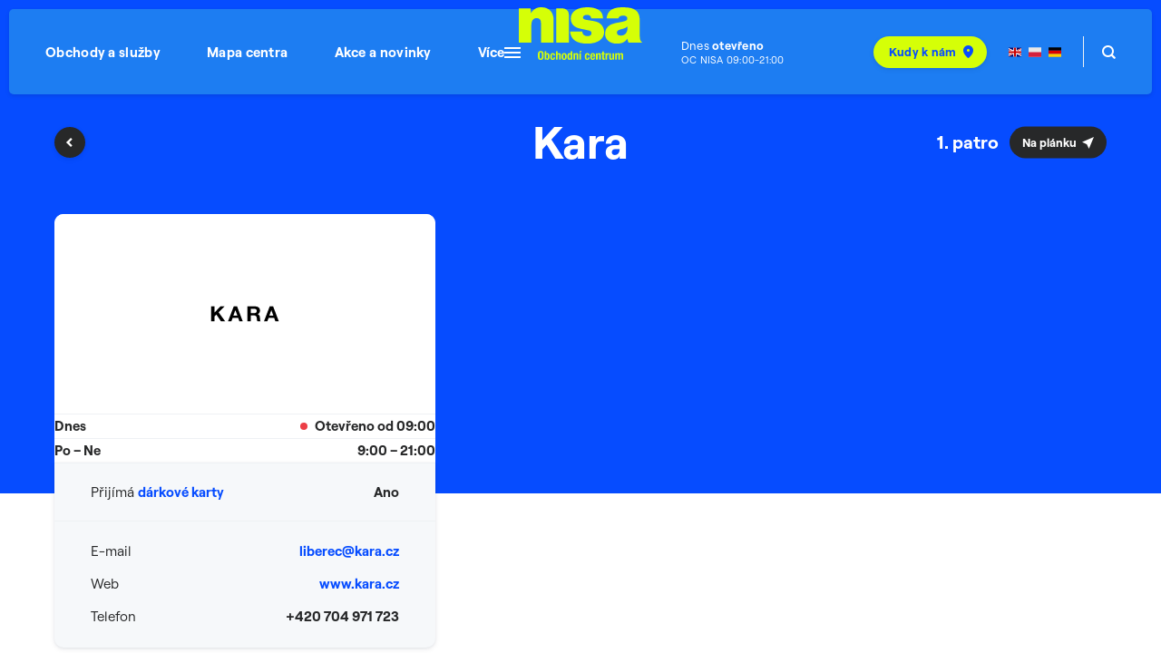

--- FILE ---
content_type: text/html; charset=utf-8
request_url: https://www.nisaliberec.cz/kara
body_size: 10327
content:

<!DOCTYPE html>
<html lang="cs" class="no-js" data-basepath="" data-sentry-dsn="https://af9b864c917849ea93770a19c078ce9a@sentry.giant.cz/5" data-sentry-environment="production">
<head>
    <meta charset="utf-8">
    <meta name="viewport" content="width=device-width, initial-scale=1">

    <title>Kara | OC Nisa Liberec</title>

    <style type="text/css">
    :root {
        --color-primary: #064CFF;
        --color-secondary: #D5FF07;
        --footer-color: #FFFFFF;
        --footer-background: #064CFF;
        --footer-background-secondary: #0043ED;
        --footer-nav-secondary: #FFFFFF;
        --footer-portofolio: #FFFFFF;
        --nav-background: #064CFF;
        --button-color: #064CFF;
        --button-background: #064CFF;
        --cookie-button-border: #064CFF;
        --visual-background: #064CFF;
        --navigation-background: #0000001A;
        --selection-color: #064CFF;
        --homepage-cta: #FF5000;
        --homepage-cta-button: #26A94C;
        --button-shadow: rgba(49, 39, 131, .25);
        --cookie-text: #064CFF;
        --parking-secondary: #064CFF;
        --multi-alert-color: #FFFFFF;
        --multi-alert-background: #FF5000;
    }
    </style>

    <link rel="stylesheet" href="/assets/frontend/css/main.min.1768505744.css">
    <link rel="stylesheet" href="/assets/nisaliberec/css/main.min.1768505744.css">
    <link rel="apple-touch-icon" sizes="180x180" href="/assets/nisaliberec/img/favicons/apple-touch-icon.1765184382.png">
    <link rel="icon" type="image/png" sizes="32x32" href="/assets/nisaliberec/img/favicons/favicon-32x32.1765184382.png">
    <link rel="icon" type="image/png" sizes="16x16" href="/assets/nisaliberec/img/favicons/favicon-16x16.1765184382.png">
    <link rel="manifest" href="/assets/nisaliberec/img/favicons/site.webmanifest">
    <link rel="mask-icon" href="/assets/nisaliberec/img/favicons/safari-pinned-tab.1765184382.svg" color="#00B4C3">
    <link rel="shortcut icon" href="/assets/nisaliberec/img/favicons/favicon.1765184382.ico">


    <meta name="msapplication-TileColor" content="#ffffff">
    <meta name="msapplication-config" content="/assets/nisaliberec/img/favicons/browserconfig.xml">
    <meta name="theme-color" content="#ffffff">

    <meta property="og:title" content="Kara | OC Nisa Liberec">
    <meta property="og:type" content="website">

        <meta property="og:image" content="https://www.nisaliberec.cz/assets/nisaliberec/img/og.png">







        <meta name="description" content="">

        

        <script type="application/ld+json">
            {"@context":{"@vocab":"http:\/\/schema.org\/","@language":"cs"},"@type":"Store","name":"Kara","description":"KARA se zam\u011b\u0159uje na v\u00fdrobu a prodej d\u00e1msk\u00e9 a p\u00e1nsk\u00e9 konfekce z prav\u00e9 k\u016f\u017ee a ko\u017ee\u0161in, ko\u017eenou galanterii a dopl\u0148ky. Tradi\u010dn\u00ed zna\u010dka KARA p\u0159in\u00e1\u0161\u00ed prov\u011b\u0159enou klasiku i nejnov\u011bj\u0161\u00ed trendy, v\u017edy v\u0161ak klade d\u016fraz na detail a pr\u00e9miovou kvalitu pou\u017eit\u00fdch materi\u00e1l\u016f.\n\nNavazuje na poctiv\u00e9 ko\u017eed\u011bln\u00e9 \u0159emeslo ov\u011b\u0159en\u00e9 stalet\u00edmi a nab\u00edz\u00ed nad\u010dasov\u00e9, precizn\u011b zpracovan\u00e9 produkty, kter\u00e9 jsou dostupn\u00e9 v\u0161em. KARA je p\u0159esv\u011bd\u010dena, \u017ee k\u016f\u017ee je natolik v\u00fdjime\u010dn\u00fd materi\u00e1l, \u017ee by nem\u011bl chyb\u011bt v \u017e\u00e1dn\u00e9m \u0161atn\u00edku. Jej\u00ed nenahraditelnost pro v\u00fdrobu oble\u010den\u00ed a dopl\u0148k\u016f tkv\u00ed p\u0159edev\u0161\u00edm v jej\u00edm p\u0159\u00edrodn\u00edm charakteru.\n\nV k\u016f\u017ei se perfektn\u011b vyzn\u00e1v\u00e1 a poskytuje bezkonkuren\u010dn\u00ed slu\u017eby. Na v\u0161ech pobo\u010dk\u00e1ch dok\u00e1\u017e\u00ed poradit s v\u00fdb\u011brem i s n\u00e1slednou p\u00e9\u010d\u00ed. St\u00e1l\u00ed z\u00e1kazn\u00edci mohou vyu\u017e\u00edt v\u00fdhod v\u011brnostn\u00edho klubu.\n\nKARA pobo\u010dky najdete v \u010cech\u00e1ch i na Slovensku a nakupovat m\u016f\u017eete tak\u00e9 na e-shopu www.kara.cz\n","url":"https:\/\/www.nisaliberec.cz\/kara","address":{"@type":"PostalAddress","streetAddress":"\u010cesk\u00e9 ml\u00e1de\u017ee 456","addressLocality":"Liberec","postalCode":"463 12","addressCountry":"CZ"},"openingHours":["Mo 9:00-21:00","Tu 9:00-21:00","We 9:00-21:00","Th 9:00-21:00","Fr 9:00-21:00","Sa 9:00-21:00","Su 9:00-21:00"],"telephone":"+420 704 971 723","sameAs":"http:\/\/www.kara.cz","department":"M\u00f3da, obuv & dopl\u0148ky","location":{"@type":"Place","name":"OC Nisa Liberec"}}
        </script>

    <script>
        window.dataLayer = window.dataLayer || []
        function gtag() {
            dataLayer.push(arguments)
        }

        (function() {
            var consent = {
                ad_storage: 'denied',
                analytics_storage: 'denied',
                functionality_storage: 'denied',
                personalization_storage: 'denied',
                security_storage: 'granted',
                ad_user_data: 'denied',
                ad_personalization: 'denied',
            }
            var values = document.cookie.match(/(?:^| )gCookieConsent=([^;]*)/)
            if (values && values[1]) {
                var settings = JSON.parse(decodeURIComponent(values[1]))
                consent.ad_storage = settings.ads ? 'granted' : 'denied'
                consent.analytics_storage = settings.stats ? 'granted' : 'denied'
                consent.functionality_storage = settings.prefs ? 'granted' : 'denied'
                consent.personalization_storage = settings.prefs ? 'granted' : 'denied'
                consent.ad_user_data = settings.ads ? 'granted' : 'denied'
                consent.ad_personalization = settings.ads ? 'granted' : 'denied'
            } else {
                consent.wait_for_update = 5000
            }
            gtag('consent', 'default', consent)
            gtag('set', 'ads_data_redaction', true)
            gtag({
                event: 'default_consent',
            })
        })();

        var GC_DEFAULT_STATE = true;

        ;(function (w, d, s, l) {
            w[l] = w[l] || []
            w[l].push()
            var f = d.getElementsByTagName(s)[0],
                j = d.createElement(s)
            j.async = true
            j.src = 'https://cookies.giant.cz/assets/consent/js/loader.min.js'
            f.parentNode.insertBefore(j, f)
        })(window, document, 'script', 'dataLayer')
    </script>




    

    <script>
        document.documentElement.classList.remove('no-js')
        document.documentElement.classList.add('js')
        var FORCE_NATIVE_SCROLL = false
        var GCP_KEY = 'AIzaSyDAoVDF9_g2KagXUyL1_uNJM_oHaQVS9aA'
    </script>


    <!-- Google Tag Manager -->
    <script >(function(w,d,s,l,i){w[l]=w[l]||[];w[l].push({'gtm.start':
    new Date().getTime(),event:'gtm.js'});var f=d.getElementsByTagName(s)[0],
    j=d.createElement(s),dl=l!='dataLayer'?'&l='+l:'';j.async=true;j.src=
    'https://www.googletagmanager.com/gtm.js?id='+i+dl;f.parentNode.insertBefore(j,f);
    })(window,document,'script','dataLayer','GTM-MGPKDRP');</script>
    <!-- End Google Tag Manager -->

    </head>

<body class="store-DetailPage store-DetailPage-en" data-component="VisitLog">

<header class="Header" data-component="FixableHeader">
    <div class="Header-body">
        <div class="Header-content">
            <div class="Header-logoSlot">
                <a class="Header-logo" href="/">
    <img src="/assets/nisaliberec/img/nisaliberec-logo-small.1765184382.svg" alt="Nisa Liberec">

                </a>
            </div>

            <div class="Header-navSlot">
                <nav class="Nav" id="nav" data-log-region="navigation">
                    <div class="Nav-content">
                                <a href="/obchody" class="Nav-link">Obchody a služby</a>
                                <a href="/mapa-centra" class="Nav-link">Mapa centra</a>
                                <a href="/akce" class="Nav-link">Akce a novinky</a>
                            <span class="Nav-link Nav-link--more">
                                <button type="button" class="Nav-dropdownToggle"><span>Více</span><span class="Nav-dropdownToggleIcon"></span></button>

                                <div class="Nav-dropdown">
                                        <a href="/darkove-karty" class="Nav-link">Dárkové karty</a>
                                        <a href="/gastro-zona" class="Nav-link">Gastro zóna</a>
                                        <a href="/sluzby-centra" class="Nav-link">Služby centra</a>
                                        <a href="/parkovani" class="Nav-link">Parkování</a>
                                        <a href="/nisa-pujcovna" class="Nav-link">Nisa půjčovna</a>
                                        <a href="/o-nas" class="Nav-link">O nás</a>
                                        <a href="/kontakty" class="Nav-link">Kontakty</a>
                                </div>
                            </span>
                    </div>
                </nav>
            </div>

            <div class="Header-toolsSlot" id="header-tools">
            <a class="OpenStatus" href="/kontakty#oteviraci-doba">
                    <h3 class="OpenStatus-title">
                        Dnes
                        <b>otevřeno</b>
                    </h3>
                    <ul class="OpenStatus-list" data-component="OpeningHours">
                            <li class="OpenStatus-item" data-ref="item">OC Nisa 09:00-21:00</li>
                            <li class="OpenStatus-item" data-ref="item">Albert hypermarket 08:00-22:00</li>
                            <li class="OpenStatus-item" data-ref="item">Merkur Casino 00:00-06:00,12:00-24:00</li>
                            <li class="OpenStatus-item" data-ref="item">Multikino CineStar 12:30-21:30</li>
                    </ul>
            </a>


            <a class="TinyButton TinyButton--header smwMax:hidden" href="/kontakty">
                <span class="TinyButton-content">Kudy k&nbsp;nám</span>
                <span class="Icon Icon--pin" aria-hidden="true"></span>
            </a>


    <div class="Lang">
        <a data-no-swup href="/" class="Lang-item Lang--cs is-active">Česky</a>
        <a data-no-swup href="/en/" class="Lang-item Lang--en">English</a>
        <a data-no-swup href="/pl/" class="Lang-item Lang--pl">Polski</a>
        <a data-no-swup href="/de/" class="Lang-item Lang--de">Deutsch</a>
    </div>


                <span class="Header-separator"></span>

                <a class="search-Toggle" data-component="SearchOpener" href="/vyhledavani">
                    <span class="search-Toggle-label">Vyhledávání&hellip;</span>
                </a>
            </div>

            <button type="button" class="Hamburger" data-component="MobileNavOpener" aria-label="Otevřít mobilní navigaci">
                <span class="Hamburger-content">
                    <span class="Hamburger-line"></span>
                    <span class="Hamburger-line"></span>
                    <span class="Hamburger-line"></span>
                </span>
            </button>
        </div>
    </div>
</header>

    <div class="scroll-Container" data-component="Page">
        <div class="scroll-Container-inner">
            <div class="VisualBackground VisualBackground--ghost" data-component="VisualBackgroundGhost" aria-hidden="true">
                <div class="Container">
                    <div class="PageHeader">
                        <div class="PageHeader-title">&nbsp;</div>
                    </div>
                </div>
            </div>

            <div class="scroll-Container-content"  id="swup">
                <div class="PageWrapper">


<main>
    <div class="VisualBackground" data-component="VisualBackground" data-log-region="tenant-detail">
        <div class="Container Container--half">
            <div class="store-Header">
                <div class="store-Header-body">
                    <a class="store-Header-control" title="Zpět" href="/obchody"></a>
                    <h1 class="store-Header-title"><span>Kara</span></h1>
                    <p class="store-Floor">
                        
                                <a class="store-Floor-link" href="/mapa-centra#store-3206">
                                    <span class="store-Floor-number"><span>1.</span></span>
                                    <span class="store-Floor-label">Na plánku</span>
                                </a>
                    </p>
                </div>
                <div class="store-Header-spacer"></div>
            </div>
        </div>
    </div>

    <div class="Section Section--appended Section--VisualBackground" data-log-region="tenant-detail">
        <div class="Container store-Info">
            <div class="store-Info-layout">
                <div class="store-PhotoSlider is-first" data-component="PhotoSlider" data-options='{ "wrapAround": false }'>
                    <div class="store-PhotoSlider-body">
                        <div class="store-PhotoSlider-content" data-ref="content">
                                <div class="store-PhotoSlider-item" data-ref="slide">
                                    <div class="store-PhotoSlider-image">
                                        <img
                                            src="/data/tenants-store-2/c8/kara-2018-09-04-09-22-48-csb-2292.940x620.exact.q85.jpg"
                                            srcset="/data/tenants-store-2/c8/kara-2018-09-04-09-22-48-csb-2292.940x620.exact.q85.jpg 940w, /data/tenants-store-2/c8/kara-2018-09-04-09-22-48-csb-2292.1880x1240.exact.q85.jpg 1880w"
                                            width="940"
                                            sizes="(max-width: 47.9375em) 100vw, 940px"
                                            height="620" alt="">
                                    </div>
                                </div>
                        </div>
                    </div>
                    <button class="store-PhotoSlider-buttonNext" type="button" data-ref="buttonNext">Další</button>
                    <button class="store-PhotoSlider-buttonPrevious" type="button" data-ref="buttonPrev">Předchozí</button>
                </div>

                <div class="store-Info-wrapper">
                    <div class="store-Info-header">
                        <ul class="store-Info-labels">
                        </ul>

                        <span class="store-Info-imageWrapper">
                                <img
                                    class="store-Info-logo"
                                    src="/data/tenants-svg/45/kara.svg"
                                    alt="Kara">
                        </span>

                        <ul class="store-Info-list">
<li class="store-Info-openage">
    <span>Dnes</span>
    <span class="store-Info-close">
            Otevřeno od 09:00
    </span>
</li>
                                <li class="store-Info-openage"><span>Po&nbsp;&ndash;&nbsp;Ne</span><span>9:00&nbsp;&ndash;&nbsp;21:00</span></li>
                        </ul>

                        <div class="store-Contact">
                                <div class="store-Contact-gift"><span>Přijímá <a class="store-Contact-gift--blue" href="/darkove-karty">dárkové karty</a></span><strong>Ano</strong></div>
                            <div class="store-Contact-wrapper">
                                <ul class="store-Contact-list">
                                    <li class="store-Contact-item">
                                        <span class="store-Contact-title">E-mail</span>
                                        <a class="store-Contact-item--link" href="mailto:liberec@kara.cz">liberec@kara.cz</a>
                                    </li>
                                    <li class="store-Contact-item">
                                        <span class="store-Contact-title">Web</span>
                                        <a class="store-Contact-item--link" target="_blank" href="http://www.kara.cz">www.kara.cz</a>
                                    </li>
                                    <li class="store-Contact-item">
                                        <span class="store-Contact-title">Telefon</span>
                                        <a class="store-Contact-item--link" href="tel:00420704971723">+420 704 971 723</a>
                                    </li>
                                </ul>
                            </div>
                        </div>
                    </div>
                </div>
            </div>
        </div>
    </div>


    <section class="Section Section--appended">
        <div class="Container">
            <div class="store-Description ContentReveal" data-component="ContentReveal" data-threshold="300">
                <div class="Text" data-ref="ContentReveal:target">
                    <h2 class="section-Title section-Title--middleStick">Informace o&nbsp;obchodě</h2>
                    <p>KARA se zaměřuje na výrobu a prodej dámské a pánské konfekce z pravé kůže a kožešin, koženou galanterii a doplňky. Tradiční značka KARA přináší prověřenou klasiku i nejnovější trendy, vždy však klade důraz na detail a prémiovou kvalitu použitých materiálů.</p>

<p>Navazuje na poctivé kožedělné řemeslo ověřené staletími a nabízí nadčasové, precizně zpracované produkty, které jsou dostupné všem. KARA je přesvědčena, že kůže je natolik výjimečný materiál, že by neměl chybět v žádném šatníku. Její nenahraditelnost pro výrobu oblečení a doplňků tkví především v jejím přírodním charakteru.</p>

<p>V kůži se perfektně vyznává a poskytuje bezkonkurenční služby. Na všech pobočkách dokáží poradit s výběrem i s následnou péčí. Stálí zákazníci mohou využít výhod věrnostního klubu.</p>

<p>KARA pobočky najdete v Čechách i na Slovensku a nakupovat můžete také na e-shopu <a href="http://www.kara.cz" target="_blank">www.kara.cz</a></p>

                </div>
                <button type="button" class="TinyButton" data-ref="ContentReveal:toggle">
                    <span class="TinyButton-content">Celý text</span>
                    <div class="Icon Icon--caretUp" aria-hidden="true"></div>
                </button>
            </div>
        </div>
    </section>




    <div class="store-Directory " data-log-region="tenant-detail">
        <section class="Section">
            <div class="Container">
                <span class="store-Directory-subtitle">Další z&nbsp;kategorie</span>
                <h2 class="u-contents"><a class="section-Title" href="/moda">Móda, obuv &amp; doplňky</a></h2>
                <div class="store-Directory-content">
                    <ul class="store-Directory-list ">
                            <li class="store-Directory-item"><a href="/bata">Baťa</a></li>
                            <li class="store-Directory-item"><a href="/blazek">Blažek</a></li>
                            <li class="store-Directory-item"><a href="/brandscapital">BrandsCapital</a></li>
                            <li class="store-Directory-item"><a href="/ccc">CCC</a></li>
                            <li class="store-Directory-item"><a href="/cropp">Cropp</a></li>
                            <li class="store-Directory-item"><a href="/deichmann">Deichmann</a></li>
                            <li class="store-Directory-item"><a href="/eobuv">Eobuv</a></li>
                            <li class="store-Directory-item"><a href="/exe-jeans">EXE JEANS</a></li>
                            <li class="store-Directory-item"><a href="/gate">Gate</a></li>
                            <li class="store-Directory-item"><a href="/h-m">H&M</a></li>
                            <li class="store-Directory-item"><a href="/half-price">Half Price</a></li>
                            <li class="store-Directory-item"><a href="/house-woman">House</a></li>
                            <li class="store-Directory-item"><a href="/humanic">HUMANIC</a></li>
                            <li class="store-Directory-item"><a href="/kosile">Košile…</a></li>
                            <li class="store-Directory-item"><a href="/koutny-prostejov">Koutný Prostějov</a></li>
                            <li class="store-Directory-item"><a href="/luggi-men-s">LUGGI</a></li>
                            <li class="store-Directory-item"><a href="/marks-spencer">Marks & Spencer</a></li>
                            <li class="store-Directory-item"><a href="/martes-sport">Martes Sport</a></li>
                            <li class="store-Directory-item"><a href="/meatfly">Meatfly</a></li>
                            <li class="store-Directory-item"><a href="/new-yorker-902">New Yorker</a></li>
                            <li class="store-Directory-item"><a href="/orsay">Orsay</a></li>
                            <li class="store-Directory-item"><a href="/pepco">Pepco</a></li>
                            <li class="store-Directory-item"><a href="/quest">Quest</a></li>
                            <li class="store-Directory-item"><a href="/reserved">Reserved</a></li>
                            <li class="store-Directory-item"><a href="/s-oliver">s.Oliver</a></li>
                            <li class="store-Directory-item"><a href="/sinsay">Sinsay</a></li>
                            <li class="store-Directory-item"><a href="/sport-vision">Sport Vision</a></li>
                            <li class="store-Directory-item"><a href="/steilmann">Steilmann</a></li>
                            <li class="store-Directory-item"><a href="/tanya">Tanya</a></li>
                            <li class="store-Directory-item"><a href="/tchibo">Tchibo</a></li>
                            <li class="store-Directory-item"><a href="/terranova">Terranova</a></li>
                            <li class="store-Directory-item"><a href="/vabacci">Vabacci</a></li>
                            <li class="store-Directory-item"><a href="/worldbox">Worldbox</a></li>
                    </ul>
                </div>
                <a class="Button store-Directory-button" href="/moda">
                    <span class="Button-content">Přejít na kategorii</span>
                </a>
            </div>
        </section>
    </div>
</main>


                </div>
            </div>
        </div>

        <div class="scroll-Container-footer">
<div class="newsletter-Section" role="region" aria-label="Přihlášení k odběru novinek">
    <div id="newsletter-spacer">
        <div class="newsletter-Section-spacer newsletter-Section-spacer--dark"></div>
    </div>
    <div class="newsletter-Section-bg">
        <div class="Container"  id="snippet--newsletterForm">
            <div class="newsletter-Section-body" id="footerNewsletter">
                <form class="newsletter-Form ajax" aria-label="Formulář přihlášení k odběru novinek" action="/kara" method="post" id="frm-newsletterCreateForm">
                    <h2 class="Beta newsletter-Section-title">Mám zájem o odběr novinek</h2>
                    <label class="Checkbox">
                        <input class="Checkbox-input" type="checkbox" name="gdpragreement" id="frm-newsletterCreateForm-gdpragreement" required data-nette-rules='[{"op":":filled","msg":"Prosím, potvrďte souhlas se zpracováním osobních údajů."}]'>
                        <span class="Checkbox-placeholder"></span>
                        <span class="Checkbox-label">Uděluji souhlas se zpracováním osobních údajů za účelem <a target="_blank" data-no-swup href="/souhlas-zasilani-obchodnich-sdeleni">zasílání obchodního sdělení</a>.</span>
                    </label>
                    <div class="newsletter-Section-form">
                        <div data-component="FormNewsletter" class="newsletter-Form-body">

                            <input class="newsletter-Form-input" placeholder="Zadejte prosím váš email" autocomplete="email" aria-label="E-mail" data-ref="input" type="email" name="email" id="frm-newsletterCreateForm-email" required data-nette-rules='[{"op":":filled","msg":"Pole E-mail je povinné"},{"op":":email","msg":"Zadejte, prosím, platný e-mail"}]'>
                            <div class="newsletter-Form-error" data-ref="error"></div>
                            <div class="Antispam">
                                <label for="frm-newsletterCreateForm-gagreeurl">Ponechte prázdné</label>
                                <input type="text" name="gagreeurl" class="anti" autocomplete="off" id="frm-newsletterCreateForm-gagreeurl" data-nette-rules='[{"op":":equal","msg":"Toto pole musí zůstat prázdné.","arg":""}]'>
                            </div>
                            <noscript data-component="Antispam" class="Antispam-noscript">
                                <div class="FormItem FormItem--full">
                                    <div class="Input">
                                        <div class="Input-content">
                                            <input class="Input-input anti-fill" type="text" name="agreeemail" id="frm-newsletterCreateForm-agreeemail" required data-nette-rules='[{"op":":filled","msg":"Zadejte slovo nisaliberec"},{"op":":equal","msg":"Zadejte slovo nisaliberec","arg":"nisaliberec"}]'>
                                            <label for="agreeemail" class="Input-label"><span class="Input-labelContent">Zadejte slovo <strong>nisaliberec</strong></span></label>
                                            <label for="agreeemail" class="Input-label Input-label--mirror"><span class="Input-labelContent">Zadejte slovo <strong>nisaliberec</strong></span></label>
                                        </div>
                                    </div>
                                </div>
                            </noscript>
                            <button type="submit" class="Button newsletter-Form-button" name="_submit" value="Odebírat">
                                <span class="Button-content">Odebírat</span>
                            </button>
                        </div>
                    </div>
<input type="hidden" name="_token_" value="wdwobv1cxrRXGW3UcJgULpDK3IbS0tSgY65PA="><input type="hidden" name="_do" value="newsletterCreateForm-submit">                </form>
            </div>
        </div>
    </div>
</div>


<footer class="footer-Base" data-log-region="footer">
    <div class="footer-Base-body">
        
        <div class="Container">
            <div class="footer-Base-content">
                <div class="footer-Base-block footer-Base-block--social">
                    <div class="footer-Social">
                        <h2 class="footer-Social-title Beta">Sociální sítě</h2>
                        <ul class="footer-Social-list">
                                <li class="footer-Social-item">
                                    <a href="https://www.facebook.com/nisaliberec.cz" class="footer-Social-link" target="_blank" rel="noopener noreferrer">
                                        <span class="Icon Icon--facebook" aria-hidden="true"></span>
                                        <span class="footer-Social-handle">Facebook</span>
                                    </a>
                                </li>
                                <li class="footer-Social-item">
                                    <a href="https://www.instagram.com/nisaliberec" class="footer-Social-link" target="_blank" rel="noopener noreferrer">
                                        <span class="Icon Icon--instagram" aria-hidden="true"></span>
                                        <span class="footer-Social-handle">Instagram</span>
                                    </a>
                                </li>
                                <li class="footer-Social-item">
                                    <a href="https://www.youtube.com/user/nisaliberec?feature=guide" class="footer-Social-link" target="_blank" rel="noopener noreferrer">
                                        <span class="Icon Icon--youtube" aria-hidden="true"></span>
                                        <span class="footer-Social-handle">Youtube</span>
                                    </a>
                                </li>
                        </ul>
                    </div>
                    <div class="footer-Partners">
                        <h3 class="footer-Partners-title">Naši partneři</h3>
                        <ul class="footer-Partners-list">
                            <li class="footer-Partners-item">
                                <a href="https://www.kudyznudy.cz/" target="_blank" rel="nofollow noreferrer">
                                    <img src="/assets/nisaliberec/img/kudy-z-nudy-logo.1765184382.png" srcset="/assets/nisaliberec/img/kudy-z-nudy-logo@2x.1765184382.png 2x" alt="Kudy z nudy - logo">
                                </a>
                            </li>
                            <li class="footer-Partners-item">
                                <a href="https://www.vyletnik.cz/" target="_blank" rel="nofollow noreferrer">
                                    <img src="/assets/nisaliberec/img/vyletnik-logo.1765184382.png" srcset="/assets/nisaliberec/img/vyletnik-logo@2x.1765184382.png 2x" alt="Výletník - logo">
                                </a>
                            </li>
                        </ul>
                    </div>
                </div>

                <div class="footer-Base-block footer-Base-block--links">
                    <div class="footer-Nav" id="footer-nav">
                        <h2 class="footer-Nav-title footer-Title Beta">OC Nisa</h2>
                        <div class="footer-Nav-wrapper">
                            <ul class="footer-Nav-list footer-Nav-list--primary">
                                                                        <li class="footer-Nav-item">
                                        <a
                                            href="/obchody"
                                            class="footer-Nav-link"
                                            
                                        >
                                            Obchody a služby
                                        </a>
                                    </li>
                                                                        <li class="footer-Nav-item">
                                        <a
                                            href="/mapa-centra"
                                            class="footer-Nav-link"
                                            
                                        >
                                            Mapa centra
                                        </a>
                                    </li>
                                                                        <li class="footer-Nav-item">
                                        <a
                                            href="/akce"
                                            class="footer-Nav-link"
                                            
                                        >
                                            Akce a novinky
                                        </a>
                                    </li>
                                                                        <li class="footer-Nav-item">
                                        <a
                                            href="/gastro-zona"
                                            class="footer-Nav-link"
                                            
                                        >
                                            Gastro zóna
                                        </a>
                                    </li>
                                                                        <li class="footer-Nav-item">
                                        <a
                                            href="/parkovani"
                                            class="footer-Nav-link"
                                            
                                        >
                                            Parkování
                                        </a>
                                    </li>
                                                                        <li class="footer-Nav-item">
                                        <a
                                            href="/kontakty"
                                            class="footer-Nav-link"
                                            
                                        >
                                            Kontakty
                                        </a>
                                    </li>
                            </ul>
                            <ul class="footer-Nav-list">
                                                                        <li class="footer-Nav-item">
                                        <a
                                            href="/o-nas"
                                            class="footer-Nav-link"
                                            
                                        >
                                            O nás
                                        </a>
                                    </li>
                                                                        <li class="footer-Nav-item">
                                        <a
                                            href="/darkove-karty"
                                            class="footer-Nav-link"
                                            
                                        >
                                            Dárkové karty
                                        </a>
                                    </li>
                                                                        <li class="footer-Nav-item">
                                        <a
                                            href="/sluzby-centra"
                                            class="footer-Nav-link"
                                            
                                        >
                                            Služby centra
                                        </a>
                                    </li>
                                                                        <li class="footer-Nav-item">
                                        <a
                                            href="/restaurace-a-obcerstveni"
                                            class="footer-Nav-link"
                                            
                                        >
                                            Restaurace a kavárny
                                        </a>
                                    </li>
                                                                        <li class="footer-Nav-item">
                                        <a
                                            href="/nisa-pujcovna"
                                            class="footer-Nav-link"
                                            
                                        >
                                            Nisa půjčovna
                                        </a>
                                    </li>
                                                                        <li class="footer-Nav-item">
                                        <a
                                            href="/bezpecna-nisa"
                                            class="footer-Nav-link"
                                            
                                        >
                                            Bezpečná Nisa
                                        </a>
                                    </li>
                                                                        <li class="footer-Nav-item">
                                        <a
                                            href="http://www.eztraty.cz/founds?dateFrom=&amp;dateTo=&amp;cities%5B%5D=&amp;offices_objects%5B%5D=2858&amp;offices%5B%5D=2858&amp;categories%5B%5D=&amp;fulltext="
                                            class="footer-Nav-link"
                                            target="_blank"
                                        >
                                            Ztráty a nálezy
                                        </a>
                                    </li>
                                                                        <li class="footer-Nav-item">
                                        <a
                                            href="/kariera"
                                            class="footer-Nav-link"
                                            
                                        >
                                            Kariéra
                                        </a>
                                    </li>
                                                                        <li class="footer-Nav-item">
                                        <a
                                            href="operacni-program-technologie"
                                            class="footer-Nav-link"
                                            
                                        >
                                            Projekty EU
                                        </a>
                                    </li>
                            </ul>
                            <ul class="footer-Nav-list footer-Nav-list--secondary">
                                <li class="footer-Nav-item">
                                    <a target="_blank" href="/admin-cpi/">Přihlášení pro nájemce</a>
                                </li>
                                <li class="footer-Nav-item">
                                    <a href="/cookies">Cookies</a>
                                </li>
                                <li class="footer-Nav-item">
                                    <a href="/pravidla-provozovani-internetovych-stranek">Pravidla provozování internetových stránek</a>
                                </li>

                            </ul>
                        </div>
                    </div>
                </div>

                <div class="footer-Base-block footer-Base-block--copyright">
                    <p>
                        2026 &copy; Projekt Nisa, s.r.o.
                    </p>
                </div>
                <div class="footer-Base-block footer-Base-block--giant">
                    <p>
                        <a href="http://www.giant.cz" target="_blank" class="footer-Giant" title="Giant">
                            Made by <span class="footer-Giant-label"><span>Giant</span></span>
                        </a>
                    </p>
                </div>
            </div>
        </div>

            <img class="VisualBackground-shape VisualBackground-shape--3" src="/assets/nisaliberec/img/shapes/shape-3.1765184382.svg" width="221" height="257" alt="" loading="lazy">
            <img class="VisualBackground-shape VisualBackground-shape--4" src="/assets/nisaliberec/img/shapes/shape-4.1765184382.svg" width="214" height="182" alt="" loading="lazy">

    </div>

<article class="footer-Portfolio" data-component="FooterPortfolio">
    <div class="footer-Portfolio-wrapper" data-component="FooterFixedPortfolio">
        <div class="footer-Portfolio-inner" data-ref="FooterFixedPortfolio:content">
            <div class="Container">
                <h3 class="footer-Title footer-Portfolio-title Beta">V našich centrech jste srdečně vítáni</h3>
                <button class="footer-Portfolio-button" type="button" data-ref="button">Všechna naše obchodní centra</button>
                <div class="footer-Portfolio-items" data-ref="body">
                    <div class="footer-Portfolio-body">
                        <article class="footer-Portfolio-group footer-Portfolio-group--size5">
                            <h3 class="footer-Portfolio-groupTitle">Praha</h3>
                            <ul class="footer-Portfolio-list">
                                <li class="footer-Portfolio-item">
                                    <a href="https://www.quadrio.cz" class="footer-Portfolio-link footer-Portfolio-link--quadrio"><span class="u-visuallyHidden">Shopping Station Quadrio</span></a>
                                </li>
                                <li class="footer-Portfolio-item">
                                    <a href="https://www.ncfenix.cz" class="footer-Portfolio-link footer-Portfolio-link--ncfenix"><span class="u-visuallyHidden">Nákupní centrum NC Fenix</span></a>
                                </li>
                                <li class="footer-Portfolio-item">
                                    <a href="https://www.vivo-shopping.com/cs/hostivar" class="footer-Portfolio-link footer-Portfolio-link--vivo"><span class="u-visuallyHidden">Vivo! Shopping Center</span></a>
                                </li>
                                <li class="footer-Portfolio-item">
                                    <a href="https://www.ocspektrum.cz" class="footer-Portfolio-link footer-Portfolio-link--ocspektrum"><span class="u-visuallyHidden">OC Spektrum Průhonice</span></a>
                                </li>
                                <li class="footer-Portfolio-item">
                                    <a href="https://www.zlatyandel.cz" class="footer-Portfolio-link footer-Portfolio-link--zlatyAndel"><span class="u-visuallyHidden">Zlatý Anděl</span></a>
                                </li>
                            </ul>
                        </article>
                        <article class="footer-Portfolio-group footer-Portfolio-group--size1">
                            <h3 class="footer-Portfolio-groupTitle">Plzeň</h3>
                            <ul class="footer-Portfolio-list">
                                <li class="footer-Portfolio-item">
                                    <a href="https://www.olympiaplzen.cz" class="footer-Portfolio-link footer-Portfolio-link--olympiaplzen"><span class="u-visuallyHidden">Obchodní centrum Olympia Plzeň</span></a>
                                </li>
                            </ul>
                        </article>
                        <article class="footer-Portfolio-group footer-Portfolio-group--size2">
                            <h3 class="footer-Portfolio-groupTitle">České Budějovice</h3>
                            <ul class="footer-Portfolio-list">
                                <li class="footer-Portfolio-item">
                                    <a href="https://www.igycentrum.cz" class="footer-Portfolio-link footer-Portfolio-link--igycentrum"><span class="u-visuallyHidden">IGY Centrum České Budějovice</span></a>
                                </li>
                                <li class="footer-Portfolio-item">
                                    <a href="https://www.geckocb.cz" class="footer-Portfolio-link footer-Portfolio-link--geckocb"><span class="u-visuallyHidden">Géčko Nákupní centrum</span></a>
                                </li>
                            </ul>
                        </article>
                        <article class="footer-Portfolio-group footer-Portfolio-group--size1">
                            <h3 class="footer-Portfolio-groupTitle">Hradec Králové</h3>
                            <ul class="footer-Portfolio-list">
                                <li class="footer-Portfolio-item">
                                    <a href="https://www.futurumhradec.cz" class="footer-Portfolio-link footer-Portfolio-link--futurumhradec"><span class="u-visuallyHidden">Nákupní centrum Futurum Hradec</span></a>
                                </li>
                            </ul>
                        </article>
                        <article class="footer-Portfolio-group footer-Portfolio-group--size1">
                            <h3 class="footer-Portfolio-groupTitle">Liberec</h3>
                            <ul class="footer-Portfolio-list">
                                <li class="footer-Portfolio-item">
                                    <a href="https://www.nisaliberec.cz" class="footer-Portfolio-link footer-Portfolio-link--nisaliberec"><span class="u-visuallyHidden">Obchodní centrum Nisa Liberec</span></a>
                                </li>
                            </ul>
                        </article>
                        <article class="footer-Portfolio-group footer-Portfolio-group--size1">
                            <h3 class="footer-Portfolio-groupTitle">Jihlava</h3>
                            <ul class="footer-Portfolio-list">
                                <li class="footer-Portfolio-item">
                                    <a href="https://www.citypark.cz" class="footer-Portfolio-link footer-Portfolio-link--citypark"><span class="u-visuallyHidden">Nákupní centrum Citypark Jihlava</span></a>
                                </li>
                            </ul>
                        </article>
                        <article class="footer-Portfolio-group footer-Portfolio-group--size1">
                            <h3 class="footer-Portfolio-groupTitle">Teplice</h3>
                            <ul class="footer-Portfolio-list">
                                <li class="footer-Portfolio-item">
                                    <a href="https://www.olympiateplice.cz" class="footer-Portfolio-link footer-Portfolio-link--olympiateplice"><span class="u-visuallyHidden">Olympia Teplice - pro vaše radosti</span></a>
                                </li>
                            </ul>
                        </article>
                        <article class="footer-Portfolio-group footer-Portfolio-group--size2">
                            <h3 class="footer-Portfolio-groupTitle">Mladá Boleslav</h3>
                            <ul class="footer-Portfolio-list">
                                <li class="footer-Portfolio-item">
                                    <a href="https://www.bondycentrum.cz" class="footer-Portfolio-link footer-Portfolio-link--bondy"><span class="u-visuallyHidden">Nákupní centrum Bondy</span></a>
                                </li>
                                <li class="footer-Portfolio-item">
                                    <a href="https://www.olympia-mb.cz" class="footer-Portfolio-link footer-Portfolio-link--olympiamb"><span class="u-visuallyHidden">Nákupní centrum Olympia MB</span></a>
                                </li>
                            </ul>
                        </article>
                        <article class="footer-Portfolio-group footer-Portfolio-group--size1">
                            <h3 class="footer-Portfolio-groupTitle">Brno</h3>
                            <ul class="footer-Portfolio-list">
                                <li class="footer-Portfolio-item">
                                    <a href="https://www.krpolenc.cz" class="footer-Portfolio-link footer-Portfolio-link--krpolenc"><span class="u-visuallyHidden">Královo Pole - Nákupní centrum</span></a>
                                </li>
                            </ul>
                        </article>
                        <article class="footer-Portfolio-group footer-Portfolio-group--size1">
                            <h3 class="footer-Portfolio-groupTitle">Kolín</h3>
                            <ul class="footer-Portfolio-list">
                                <li class="footer-Portfolio-item">
                                    <a href="https://www.futurumkolin.cz" class="footer-Portfolio-link footer-Portfolio-link--futurumkolin"><span class="u-visuallyHidden">Nákupní centrum Futurum Kolín</span></a>
                                </li>
                            </ul>
                        </article>
                    </div>
                </div>
            </div>
        </div>
    </div>
</article>
    
</footer>


        </div>
    </div>

    <nav class="MobileNav" data-component="MobileNav" id="mobile-nav" data-log-region="navigation" aria-label="Mobilní navigace">
        <h3 class="u-visuallyHidden">Mobilní navigace</h3>
        <div class="MobileNav-backdrop"></div>
        <div class="MobileNav-inner" data-ref="inner">
            <div class="MobileNav-content" data-ref="content">
                    <div class="MobileNav-languages">
    <div class="Lang">
        <a data-no-swup href="/" class="Lang-item Lang--cs is-active">Česky</a>
        <a data-no-swup href="/en/" class="Lang-item Lang--en">English</a>
        <a data-no-swup href="/pl/" class="Lang-item Lang--pl">Polski</a>
        <a data-no-swup href="/de/" class="Lang-item Lang--de">Deutsch</a>
    </div>
                    </div>
                <ul class="MobileNav-links" id="mobile-nav-content">
                        <li class="MobileNav-item">
                            <a href="/obchody" class="MobileNav-link">
                                <span aria-hidden="true" class="Icon Icon--navShopping"></span>
                                Obchody a služby
                            </a>

                        </li>
                        <li class="MobileNav-item">
                            <a href="/mapa-centra" class="MobileNav-link">
                                <span aria-hidden="true" class="Icon Icon--navMap"></span>
                                Mapa centra
                            </a>

                        </li>
                        <li class="MobileNav-item">
                            <a href="/akce" class="MobileNav-link">
                                <span aria-hidden="true" class="Icon Icon--navEvents"></span>
                                Akce a novinky
                            </a>

                        </li>
                        <li class="MobileNav-item">
                            <a href="/darkove-karty" class="MobileNav-link">
                                <span aria-hidden="true" class="Icon Icon--navVouchers"></span>
                                Dárkové karty
                            </a>

                        </li>
                        <li class="MobileNav-item">
                            <a href="/gastro-zona" class="MobileNav-link">
                                <span aria-hidden="true" class="Icon Icon--navRestaurant"></span>
                                Gastro zóna
                            </a>

                        </li>
                        <li class="MobileNav-item">
                            <a href="/sluzby-centra" class="MobileNav-link">
                                <span aria-hidden="true" class="Icon Icon--navCareer"></span>
                                Služby centra
                            </a>

                        </li>
                        <li class="MobileNav-item">
                            <a href="/parkovani" class="MobileNav-link">
                                <span aria-hidden="true" class="Icon Icon--navParking"></span>
                                Parkování
                            </a>

                        </li>
                        <li class="MobileNav-item">
                            <a href="/nisa-pujcovna" class="MobileNav-link">
                                <span aria-hidden="true" class="Icon Icon--navShopping"></span>
                                Nisa půjčovna
                            </a>

                        </li>
                        <li class="MobileNav-item">
                            <a href="/o-nas" class="MobileNav-link">
                                <span aria-hidden="true" class="Icon Icon--navAbout"></span>
                                O nás
                            </a>

                        </li>
                        <li class="MobileNav-item">
                            <a href="/kontakty" class="MobileNav-link">
                                <span aria-hidden="true" class="Icon Icon--navContact"></span>
                                Kontakty
                            </a>

                        </li>
                        <ul class="MobileNav-social">
    <li>
        <a href="https://www.facebook.com/nisaliberec.cz/" rel="noopener" class="Social Social--facebook">
            <span class="Social-label">Facebook</span>
        </a>
    </li>
    <li>
        <a href="https://www.instagram.com/nisaliberec/" rel="noopener" class="Social Social--instagram">
            <span class="Social-label">Instagram</span>
        </a>
    </li>
    <li>
        <a href="https://www.youtube.com/user/nisaliberec?feature=guide" rel="noopener" class="Social Social--youtube">
            <span class="Social-label">Youtube</span>
        </a>
    </li>
                        </ul>
                </ul>
            </div>
            <button type="button" class="MobileNav-close" data-ref="close" title="Zavřít">
                <span class="Icon Icon--crossThin" aria-hidden="true"></span>
            </button>
        </div>
    </nav>

    <section class="search-Layer" data-component="SearchLayer" id="search-layer" data-log-region="search">
        <h2 class="u-visuallyHidden" id="search-layer-title">Vyhledávání</h2>
        <div class="search-Layer-background" data-ref="background"></div>
        <div class="search-Layer-header">
            <form class="search-Form search-Form" data-url="/" data-ref="form" aria-labelledby="search-layer-title" action="/kara" method="get" id="frm-searchForm">
                <button type="submit" class="search-Form-submit" name="_submit" value="Vyhledat">
                    Vyhledat
                    <span class="Icon Icon--search" aria-hidden="true"></span>
                </button>
                <input placeholder="Co chcete hledat?" aria-label="Co chcete hledat?" class="search-Form-input" data-ref="input" autocomplete="off" type="text" name="query" id="frm-searchForm-query">
<input type="hidden" name="do" value="searchForm-submit"><!--[if IE]><input type=IEbug disabled style="display:none"><![endif]-->
            </form>
            <button type="button" class="Control" data-ref="closeButton">
                <span class="Icon Icon--crossTiny" aria-hidden="true"></span>
                <span class="u-visuallyHidden">Zavřít</span>
            </button>
        </div>
        <div class="search-Layer-content" data-ref="content">
            <div class="Container">
                <div class="search-Results search-Results--inContent">
                    <div class="search-Results-term" data-ref="term">
                        <div class="search-Term">
                            <div class="search-Term-content">
                                <div class="Text"></div>
                            </div>
                        </div>
                    </div>
                    <div class="search-Results-block search-Results-block--stores" data-ref="result" data-type="stores">
                        <h2 class="search-Results-title" data-ref="title">Obchody &amp; služby</h2>
                        <ul class="search-Results-list" data-ref="content">
                        </ul>
                        <script type="text/x-template" data-ref="template">
                            <li class="search-Results-item">
                                <a href="{url}" class="store-SearchCard">
                                    <span class="store-SearchCard-title">{title}</span>
                                    <span class="store-SearchCard-logo">
                                        {* mas rozmery 100x50 *}
                                        {image}
                                    </span>
                                    <div class="store-SearchCard-tagged">
                                        <span class="store-SearchCard-tag" data-if="{giftCard}"><span class="Icon Icon--giftCard" aria-hidden="true"></span>{giftCard}</span>
                                        <span class="store-SearchCard-tag" data-if="{events}"><span class="Icon Icon--tag" aria-hidden="true"></span>{events}</span>
                                    </div>
                                </a>
                            </li>
                        </script>
                    </div>
                    <div class="search-Results-block search-Results-block--fulltext" data-ref="result" data-type="fulltext">
                        <h2 class="search-Results-title">Fulltext</h2>
                        <ul class="search-Results-list search-Results-list--wide" data-ref="content">
                        </ul>
                        <script type="text/x-template" data-ref="template">
                            <li class="search-Results-item">
                                <a href="{url}" class="article-SearchCard">
                                    <h3 class="article-SearchCard-title">{title}</h3>
                                    <p class="article-SearchCard-content">{content}</p>
                                </a>
                            </li>
                        </script>
                    </div>
               </div>
               <div class="search-NoResult" data-ref="noResult">
                   <div class="search-NoResult-content" data-ref="content">
                   </div>
                   <script type="text/x-template" data-ref="template">
                       <div class="Text">
                            <p>
                                Na zadaný dotaz jsme nic nenašli. Zkuste to prosím ještě jednou přes rozcestník.
                            </p>
                       </div>
                   </script>
               </div>
           </div>
        </div>
    </section>

    <div id="modals">
    </div>

    <div class="Modal news-Modal is-pure" data-component="Modal" id="news-modal">
        <div class="Modal-background" data-ref="Modal:background"></div>
        <div class="Modal-layer is-active" data-ref="Modal:layer">
            <div class="Modal-inner" data-ref="Modal:inner">
                <div class="Modal-content" data-ref="Modal:content">
                    <div class="Modal-text" data-ref="Modal:text">

                    </div>
                    <button type="button" class="Modal-close" data-ref="Modal:closeButton">Zavřít</button>
                </div>
            </div>
        </div>
    </div>

    <div class="Modal job-Modal is-pure" data-component="Modal" id="job-modal">
        <div class="Modal-background" data-ref="Modal:background"></div>
        <div class="Modal-layer is-active" data-ref="Modal:layer">
            <div class="Modal-inner" data-ref="Modal:inner">
                <div class="Modal-content" data-ref="Modal:content">
                    <div class="Modal-text" data-ref="Modal:text">

                    </div>
                    <button type="button" class="Modal-close" data-ref="Modal:closeButton">Zavřít</button>
                </div>
            </div>
        </div>
    </div>

    <div class="Sidebar" data-component="Sidebar" id="map-sidebar">
        <div class="Sidebar-background" data-ref="background"></div>
        <div class="Sidebar-inner">
            <div class="Sidebar-content" data-ref="content">
            </div>
            <button type="button" title="Zavřít" class="Sidebar-close" data-ref="close">
                <span class="Icon Icon--crossTiny" aria-hidden="true"></span>
            </button>
        </div>
    </div>










<div id="modal-newsletter" data-component="Modal" class="Modal">
    <div class="Modal-background" data-ref="Modal:background"></div>
    <div class="Modal-layer" data-ref="Modal:layer">
        <div class="Modal-inner" data-ref="Modal:inner">
            <div class="Modal-content" data-ref="Modal:content">
<div id="snippet--newsletterModal"></div>
                <button type="button" class="Modal-close" data-ref="Modal:closeButton">Zavřít</button>
            </div>
        </div>
    </div>
</div>



    <script src="/assets/frontend/js/app.min.1768505744.js"></script>
    <script src="/assets/nisaliberec/js/app.min.1768505744.js"></script>
    




</body>
</html>


--- FILE ---
content_type: text/css
request_url: https://www.nisaliberec.cz/assets/frontend/css/main.min.1768505744.css
body_size: 79376
content:
@keyframes icon-spin{0%{transform:rotate(0deg)}to{transform:rotate(359deg)}}@keyframes clockwise{0%{transform:rotate(0deg)}to{transform:rotate(360deg)}}@keyframes donut-rotate{0%,to{transform:rotate(0)}50%{transform:rotate(-140deg)}}@keyframes animstripe-run{0%{transform:translate3d(0,0,0)}to{transform:translate3d(0,-100%,0)}}@keyframes wobble-run{0%,to{transform:translate3d(0,0,0)}10%,30%,50%,70%,90%{transform:translate3d(-3px,0,0)}20%,40%,60%,80%{transform:translate3d(3px,0,0)}}@keyframes fadeIn{0%{top:5rem;opacity:.5}to{top:.9rem;opacity:1}}@keyframes fadeOut{0%{top:.9rem;opacity:1;z-index:100}99%{top:-3.5rem;opacity:0;z-index:-10}to{top:5rem;opacity:0;z-index:100}}@keyframes fadeInMobile{0%{top:5rem;opacity:0}to{top:0;opacity:1}}@keyframes fadeOutMobile{0%{top:0;opacity:1}to{top:-3.5rem;opacity:0}}@keyframes VisualBackground{0%,to{background-position:0 50%}50%{background-position:100% 50%}}@font-face{font-family:"TT Norms Webfont";src:url(../fonts/ttnorms/83572864-87f2-46e4-8fa7-a77d5a3a45bf.1768505643.woff2) format("woff2"),url(../fonts/ttnorms/005793d9-f192-40f0-82ee-a3b863de0463.1768505643.woff) format("woff");font-weight:300;font-style:normal}@font-face{font-family:"TT Norms Webfont";src:url(../fonts/ttnorms/fce5575a-be89-4000-a270-96050bfcd82e.1768505643.woff2) format("woff2"),url(../fonts/ttnorms/e390ae05-4eb0-4096-bf59-0d2e17213bb2.1768505643.woff) format("woff");font-weight:400;font-style:normal;font-display:block}@font-face{font-family:"TT Norms Webfont";src:url(../fonts/ttnorms/1133ca1f-fe19-47fc-8bb1-2c49afd5ab5b.1768505643.woff2) format("woff2"),url(../fonts/ttnorms/f41926a4-e994-433d-b388-a6985c08176c.1768505643.woff) format("woff");font-weight:500;font-style:normal;font-display:block}@font-face{font-family:"TT Norms Webfont";src:url(../fonts/ttnorms/17925a60-d2a6-4302-ae94-58ae93246dd2.1768505643.woff2) format("woff2"),url(../fonts/ttnorms/55c595a9-43cb-4305-834a-aefc0a6c9814.1768505643.woff) format("woff");font-weight:700;font-style:normal;font-display:block}@font-face{font-family:'PT Serif';src:url(../fonts/ptserif/subset-PTSerif-Bold.1768505643.woff2) format('woff2'),url(../fonts/ptserif/subset-PTSerif-Bold.1768505643.woff) format('woff');font-weight:700;font-style:normal;font-display:swap}@font-face{font-family:'PT Serif';src:url(../fonts/ptserif/subset-PTSerif-Regular.1768505643.woff2) format('woff2'),url(../fonts/ptserif/subset-PTSerif-Regular.1768505643.woff) format('woff');font-weight:400;font-style:normal;font-display:swap}@font-face{font-family:'icons';src:url(../fonts/icons/fa1d525acf5af74e0171213c1a516e76.1768505643.eot);src:url(../fonts/icons/fa1d525acf5af74e0171213c1a516e76.eot?#iefix) format('eot'),url(../fonts/icons/fa1d525acf5af74e0171213c1a516e76.1768505643.woff2) format('woff2'),url(../fonts/icons/fa1d525acf5af74e0171213c1a516e76.1768505643.woff) format('woff'),url(../fonts/icons/fa1d525acf5af74e0171213c1a516e76.1768505643.ttf) format('truetype');font-weight:400;font-style:normal}.Icon--spin{animation:icon-spin 2s infinite linear}.Icon:before{display:inline-block;font:14px/1 'icons';font-size:inherit;text-rendering:auto;-webkit-font-smoothing:antialiased;-moz-osx-font-smoothing:grayscale}.Icon--FLfacebook:before{content:'\EA01'}.Icon--FLinstagram:before{content:'\EA02'}.Icon--FLsearch:before{content:'\EA03'}.Icon--FLtwitter:before{content:'\EA04'}.Icon--alertSign:before{content:'\EA05'}.Icon--arrowDiagonal:before{content:'\EA06'}.Icon--arrowDown:before{content:'\EA07'}.Icon--arrowLeft:before{content:'\EA08'}.Icon--arrowRight:before{content:'\EA09'}.Icon--arrowRightLong:before{content:'\EA0A'}.Icon--arrowUp:before{content:'\EA0B'}.Icon--atm:before{content:'\EA0C'}.Icon--bike:before{content:'\EA0D'}.Icon--bikeHolder:before{content:'\EA0E'}.Icon--blocks:before{content:'\EA0F'}.Icon--books:before{content:'\EA10'}.Icon--bottle-warmer:before{content:'\EA11'}.Icon--bulb:before{content:'\EA12'}.Icon--bus:before{content:'\EA13'}.Icon--buttonCheck:before{content:'\EA14'}.Icon--calendar:before{content:'\EA15'}.Icon--car:before{content:'\EA16'}.Icon--caretDown:before{content:'\EA17'}.Icon--caretLeft:before{content:'\EA18'}.Icon--caretRight:before{content:'\EA19'}.Icon--caretUp:before{content:'\EA1A'}.Icon--check:before{content:'\EA1B'}.Icon--checkmark:before{content:'\EA1C'}.Icon--childCarts:before{content:'\EA1D'}.Icon--childCorner:before{content:'\EA1E'}.Icon--childStools:before{content:'\EA1F'}.Icon--clock:before{content:'\EA20'}.Icon--clockInversed:before{content:'\EA21'}.Icon--clockTag:before{content:'\EA22'}.Icon--clockThin:before{content:'\EA23'}.Icon--closeCross:before{content:'\EA24'}.Icon--coupon:before{content:'\EA25'}.Icon--coveredParking:before{content:'\EA26'}.Icon--crossThin:before{content:'\EA27'}.Icon--crossTiny:before{content:'\EA28'}.Icon--crossTinyDark:before{content:'\EA29'}.Icon--crossTinyRounded:before{content:'\EA2A'}.Icon--cycleBox:before{content:'\EA2B'}.Icon--direction:before{content:'\EA2C'}.Icon--discountLabel:before{content:'\EA2D'}.Icon--dog:before{content:'\EA2E'}.Icon--dogFeeder:before{content:'\EA2F'}.Icon--dryPool:before{content:'\EA30'}.Icon--elShoeCleaner:before{content:'\EA31'}.Icon--electricCar:before{content:'\EA32'}.Icon--electricCarCharger:before{content:'\EA33'}.Icon--electricMobile:before{content:'\EA34'}.Icon--electricPlug:before{content:'\EA35'}.Icon--facebook:before{content:'\EA36'}.Icon--facebookShare:before{content:'\EA37'}.Icon--family:before{content:'\EA38'}.Icon--filter:before{content:'\EA39'}.Icon--freeMhd:before{content:'\EA3A'}.Icon--garageInside:before{content:'\EA3B'}.Icon--garageOutside:before{content:'\EA3C'}.Icon--giant:before{content:'\EA3D'}.Icon--gift:before{content:'\EA3E'}.Icon--giftCard:before{content:'\EA3F'}.Icon--giftCardDefault:before{content:'\EA40'}.Icon--giftCardNisa:before{content:'\EA41'}.Icon--giftCardOlympia:before{content:'\EA42'}.Icon--golfCart:before{content:'\EA43'}.Icon--hourTime:before{content:'\EA44'}.Icon--info:before{content:'\EA45'}.Icon--infoFilled:before{content:'\EA46'}.Icon--instagram:before{content:'\EA47'}.Icon--kafka:before{content:'\EA48'}.Icon--layoutBlocks:before{content:'\EA49'}.Icon--legoBricks:before{content:'\EA4A'}.Icon--linkIcon:before{content:'\EA4B'}.Icon--linkedin:before{content:'\EA4C'}.Icon--logoBondy:before{content:'\EA4D'}.Icon--logoCitypark:before{content:'\EA4E'}.Icon--logoFuturumhradec:before{content:'\EA4F'}.Icon--logoFuturumkolin:before{content:'\EA50'}.Icon--logoGeckocb:before{content:'\EA51'}.Icon--logoIgycentrum:before{content:'\EA52'}.Icon--logoKrpolenc:before{content:'\EA53'}.Icon--logoNcfenix:before{content:'\EA54'}.Icon--logoNisaliberec:before{content:'\EA55'}.Icon--logoOlympiamb:before{content:'\EA56'}.Icon--logoOlympiaplzen:before{content:'\EA57'}.Icon--logoOlympiateplice:before{content:'\EA58'}.Icon--logoQuadrio:before{content:'\EA59'}.Icon--logoSpektrum:before{content:'\EA5A'}.Icon--logoVivo:before{content:'\EA5B'}.Icon--logoZlatyAndel:before{content:'\EA5C'}.Icon--mail:before{content:'\EA5D'}.Icon--map:before{content:'\EA5E'}.Icon--mapNavigation:before{content:'\EA5F'}.Icon--mapPointer:before{content:'\EA60'}.Icon--mapSearch:before{content:'\EA61'}.Icon--marker:before{content:'\EA62'}.Icon--menu:before{content:'\EA63'}.Icon--microwave:before{content:'\EA64'}.Icon--minus:before{content:'\EA65'}.Icon--navAbout:before{content:'\EA66'}.Icon--navCareer:before{content:'\EA67'}.Icon--navChildren:before{content:'\EA68'}.Icon--navCinema:before{content:'\EA69'}.Icon--navContact:before{content:'\EA6A'}.Icon--navEvents:before{content:'\EA6B'}.Icon--navHotel:before{content:'\EA6C'}.Icon--navInfo:before{content:'\EA6D'}.Icon--navMagazine:before{content:'\EA6E'}.Icon--navMap:before{content:'\EA6F'}.Icon--navNews:before{content:'\EA70'}.Icon--navOffices:before{content:'\EA71'}.Icon--navParking:before{content:'\EA72'}.Icon--navReconstruction:before{content:'\EA73'}.Icon--navRestaurant:before{content:'\EA74'}.Icon--navShopping:before{content:'\EA75'}.Icon--navVouchers:before{content:'\EA76'}.Icon--parking:before{content:'\EA77'}.Icon--parkingP:before{content:'\EA78'}.Icon--pedestrian:before{content:'\EA79'}.Icon--phone:before{content:'\EA7A'}.Icon--photoCopier:before{content:'\EA7B'}.Icon--pin:before{content:'\EA7C'}.Icon--pinNew:before{content:'\EA7D'}.Icon--pinThin:before{content:'\EA7E'}.Icon--plus:before{content:'\EA7F'}.Icon--restaurant:before{content:'\EA80'}.Icon--search:before{content:'\EA81'}.Icon--serviceBabyBottle:before{content:'\EA82'}.Icon--serviceBicycle:before{content:'\EA83'}.Icon--serviceBracelet:before{content:'\EA84'}.Icon--serviceCalendar:before{content:'\EA85'}.Icon--serviceCarCables:before{content:'\EA86'}.Icon--serviceCarCharger:before{content:'\EA87'}.Icon--serviceCarwash:before{content:'\EA88'}.Icon--serviceCharger:before{content:'\EA89'}.Icon--serviceCleaning:before{content:'\EA8A'}.Icon--serviceDiaper:before{content:'\EA8B'}.Icon--serviceDresser:before{content:'\EA8C'}.Icon--serviceFamily:before{content:'\EA8D'}.Icon--serviceHeart:before{content:'\EA8E'}.Icon--serviceLuggage:before{content:'\EA8F'}.Icon--serviceMicrowave:before{content:'\EA90'}.Icon--serviceNursingRoom:before{content:'\EA91'}.Icon--serviceParking:before{content:'\EA92'}.Icon--servicePharmacy:before{content:'\EA93'}.Icon--servicePhotobooth:before{content:'\EA94'}.Icon--servicePost:before{content:'\EA95'}.Icon--serviceRepairTools:before{content:'\EA96'}.Icon--serviceRobocopy:before{content:'\EA97'}.Icon--serviceSewingMachine:before{content:'\EA98'}.Icon--serviceShoecare:before{content:'\EA99'}.Icon--serviceStroller:before{content:'\EA9A'}.Icon--serviceSuitcase:before{content:'\EA9B'}.Icon--serviceTable:before{content:'\EA9C'}.Icon--serviceTaxi:before{content:'\EA9D'}.Icon--serviceUmbrella:before{content:'\EA9E'}.Icon--serviceWheelchair:before{content:'\EA9F'}.Icon--serviceWifiCheck:before{content:'\EAA0'}.Icon--serviceZasilkovna:before{content:'\EAA1'}.Icon--shoppingBag:before{content:'\EAA2'}.Icon--sink-2:before{content:'\EAA3'}.Icon--sink:before{content:'\EAA4'}.Icon--skodaLogo:before{content:'\EAA5'}.Icon--slim-alza-box:before{content:'\EAA6'}.Icon--slim-bike-parking:before{content:'\EAA7'}.Icon--slim-bottle-warmer:before{content:'\EAA8'}.Icon--slim-bus:before{content:'\EAA9'}.Icon--slim-camera:before{content:'\EAAA'}.Icon--slim-car-charger:before{content:'\EAAB'}.Icon--slim-car-wash:before{content:'\EAAC'}.Icon--slim-change-diaper:before{content:'\EAAD'}.Icon--slim-children-corner:before{content:'\EAAE'}.Icon--slim-children-highchair:before{content:'\EAAF'}.Icon--slim-children-table:before{content:'\EAB0'}.Icon--slim-children-zone:before{content:'\EAB1'}.Icon--slim-cleaners:before{content:'\EAB2'}.Icon--slim-covered-parking:before{content:'\EAB3'}.Icon--slim-credit-cards:before{content:'\EAB4'}.Icon--slim-defibrillator:before{content:'\EAB5'}.Icon--slim-dhl-box:before{content:'\EAB6'}.Icon--slim-family-parking:before{content:'\EAB7'}.Icon--slim-first-aid:before{content:'\EAB8'}.Icon--slim-gift-cards:before{content:'\EAB9'}.Icon--slim-info:before{content:'\EABA'}.Icon--slim-losses-and-finds:before{content:'\EABB'}.Icon--slim-microwave:before{content:'\EABC'}.Icon--slim-money-exchange:before{content:'\EABD'}.Icon--slim-navigation-for-blind:before{content:'\EABE'}.Icon--slim-parking:before{content:'\EABF'}.Icon--slim-pharmacy:before{content:'\EAC0'}.Icon--slim-ppl-box:before{content:'\EAC1'}.Icon--slim-recharge-points:before{content:'\EAC2'}.Icon--slim-relax:before{content:'\EAC3'}.Icon--slim-service-rack-for-bicycles:before{content:'\EAC4'}.Icon--slim-sink:before{content:'\EAC5'}.Icon--slim-sos-for-disabled:before{content:'\EAC6'}.Icon--slim-stroller:before{content:'\EAC7'}.Icon--slim-toilets:before{content:'\EAC8'}.Icon--slim-umbrella:before{content:'\EAC9'}.Icon--slim-wardrobes:before{content:'\EACA'}.Icon--slim-wheelchair-parking:before{content:'\EACB'}.Icon--slim-wheelchair:before{content:'\EACC'}.Icon--slim-wifi:before{content:'\EACD'}.Icon--slim-zasilkovna:before{content:'\EACE'}.Icon--sosButton:before{content:'\EACF'}.Icon--sqrBike:before{content:'\EAD0'}.Icon--sqrBus:before{content:'\EAD1'}.Icon--sqrCar:before{content:'\EAD2'}.Icon--subway:before{content:'\EAD3'}.Icon--tag:before{content:'\EAD4'}.Icon--tiktok:before{content:'\EAD5'}.Icon--train:before{content:'\EAD6'}.Icon--tram:before{content:'\EAD7'}.Icon--tripadvisor:before{content:'\EAD8'}.Icon--trolley:before{content:'\EAD9'}.Icon--twitter:before{content:'\EADA'}.Icon--twitterShare:before{content:'\EADB'}.Icon--visualAtm:before{content:'\EADC'}.Icon--visualBaby:before{content:'\EADD'}.Icon--visualBabyHead:before{content:'\EADE'}.Icon--visualBag:before{content:'\EADF'}.Icon--visualBattery:before{content:'\EAE0'}.Icon--visualBottles:before{content:'\EAE1'}.Icon--visualBuildings:before{content:'\EAE2'}.Icon--visualBurger:before{content:'\EAE3'}.Icon--visualBus:before{content:'\EAE4'}.Icon--visualCalendar2:before{content:'\EAE5'}.Icon--visualCamera:before{content:'\EAE6'}.Icon--visualCar:before{content:'\EAE7'}.Icon--visualCarInside:before{content:'\EAE8'}.Icon--visualCarWash:before{content:'\EAE9'}.Icon--visualCard:before{content:'\EAEA'}.Icon--visualCards:before{content:'\EAEB'}.Icon--visualCart:before{content:'\EAEC'}.Icon--visualChildren:before{content:'\EAED'}.Icon--visualChildrenCorner:before{content:'\EAEE'}.Icon--visualClock2:before{content:'\EAEF'}.Icon--visualCubes:before{content:'\EAF0'}.Icon--visualDonut:before{content:'\EAF1'}.Icon--visualDumbell:before{content:'\EAF2'}.Icon--visualElektro:before{content:'\EAF3'}.Icon--visualEnergy:before{content:'\EAF4'}.Icon--visualFlash:before{content:'\EAF5'}.Icon--visualFork:before{content:'\EAF6'}.Icon--visualGift:before{content:'\EAF7'}.Icon--visualGiftFilled:before{content:'\EAF8'}.Icon--visualGlasses:before{content:'\EAF9'}.Icon--visualGym:before{content:'\EAFA'}.Icon--visualHandicapParking:before{content:'\EAFB'}.Icon--visualHandicapToilet:before{content:'\EAFC'}.Icon--visualHeart:before{content:'\EAFD'}.Icon--visualInfoTotem:before{content:'\EAFE'}.Icon--visualJar:before{content:'\EAFF'}.Icon--visualKey:before{content:'\EB00'}.Icon--visualKeyFilled:before{content:'\EB01'}.Icon--visualMHD:before{content:'\EB02'}.Icon--visualMailbox:before{content:'\EB03'}.Icon--visualMouse:before{content:'\EB04'}.Icon--visualMusic:before{content:'\EB05'}.Icon--visualNavigationMap:before{content:'\EB06'}.Icon--visualNonstop:before{content:'\EB07'}.Icon--visualParking:before{content:'\EB08'}.Icon--visualPeople:before{content:'\EB09'}.Icon--visualPlus:before{content:'\EB0A'}.Icon--visualRelaxChair:before{content:'\EB0B'}.Icon--visualShirt:before{content:'\EB0C'}.Icon--visualTrolley:before{content:'\EB0D'}.Icon--visualWheelchair:before{content:'\EB0E'}.Icon--visualWifi:before{content:'\EB0F'}.Icon--visualWifiFilled:before{content:'\EB10'}.Icon--warning:before{content:'\EB11'}.Icon--wc:before{content:'\EB12'}.Icon--wheelChair:before{content:'\EB13'}.Icon--wifiHorizontal:before{content:'\EB14'}.Icon--window:before{content:'\EB15'}.Icon--windowFull:before{content:'\EB16'}.Icon--youtube:before{content:'\EB17'}html{line-height:1.15;-ms-text-size-adjust:100%;-webkit-text-size-adjust:100%}article,aside,details,figcaption,figure,footer,header,main,menu,nav,section{display:block}h1{font-size:2em}hr{box-sizing:content-box;height:0;overflow:visible}code,kbd,pre,samp{font-family:monospace,monospace;font-size:1em}a{background-color:transparent;-webkit-text-decoration-skip:objects}abbr[title]{border-bottom:none;-webkit-text-decoration:underline dotted;text-decoration:underline dotted}strong{font-weight:bolder}dfn{font-style:italic}mark{background-color:#ff0;color:#000}small{font-size:80%}sub,sup{font-size:75%;line-height:0;position:relative;vertical-align:baseline}sub{bottom:-.25em}sup{top:-.5em}audio,canvas,video{display:inline-block}audio:not([controls]){display:none;height:0}img{border-style:none}svg:not(:root){overflow:hidden}button,input,optgroup,select,textarea{line-height:1.15;margin:0}optgroup,select{font-family:sans-serif;font-size:100%}button,input{overflow:visible;outline:0}button,select{text-transform:none}[type=reset],[type=submit],button,html [type=button]{-webkit-appearance:button}[type=button]::-moz-focus-inner,[type=reset]::-moz-focus-inner,[type=submit]::-moz-focus-inner,button::-moz-focus-inner{border-style:none;padding:0}[type=button]:-moz-focusring,[type=reset]:-moz-focusring,[type=submit]:-moz-focusring,button:-moz-focusring{outline:1px dotted ButtonText}legend{color:inherit;display:table;max-width:100%;white-space:normal}progress{display:inline-block;vertical-align:baseline}textarea{overflow:auto}[type=checkbox],[type=radio],legend{box-sizing:border-box;padding:0}[type=number]::-webkit-inner-spin-button,[type=number]::-webkit-outer-spin-button{height:auto}[type=search]{-webkit-appearance:textfield;outline-offset:-2px}[type=search]::-webkit-search-cancel-button,[type=search]::-webkit-search-decoration{-webkit-appearance:none}::-webkit-file-upload-button{-webkit-appearance:button;font:inherit}summary{display:list-item}[hidden],template{display:none}*,:after,:before{box-sizing:border-box;background-repeat:no-repeat}*{font-variant-ligatures:none;font-feature-settings:"liga" 0;-webkit-font-smoothing:antialiased}body,dd,dl,dt,fieldset,figcaption,figure,h1,h2,h3,h4,h5,h6,html,li,ol,ul{margin:0;padding:0}p{padding:0}h1,h2,h3,h4{line-height:1.2}ol,ul{list-style:none}.AccordionItem.is-open .AccordionItem-trigger h3,b,h1,h2,h3,h4{font-weight:700}a,button{touch-action:manipulation}button,input,textarea{font-size:inherit;font-family:inherit;box-shadow:none;border:0}a,button,input,label,select,textarea{-webkit-tap-highlight-color:transparent}img[src="#"]{display:none!important}html{font-size:62.5%}body{font-size:1.6rem;line-height:1.75;font-family:'TT Norms Webfont',Arial,sans-serif;color:#838990}.is-scrolling-disabled body{overflow:hidden;position:fixed;top:0;left:0;width:100%}body:has(.FixedMultiAlerts.is-active) .scroll-Container{top:4rem}body:has(.FixedMultiAlerts.is-active) .Header{top:5rem}body:has(.FixedMultiAlerts-block.is-active){overflow:hidden}p{margin:0 0 1.75em}.Content p:last-child,.DoubleLayout p:last-child,p:last-child{margin-bottom:0}a,a[href^=tel]{text-decoration:none;color:inherit}img[loading=lazy]{opacity:0}img[loading=lazy]:not(.u-noLazyFade){transition:opacity 1s ease-out}img[loading=lazy].is-loaded{opacity:1}::-moz-selection{color:#fff;background-color:var(--selection-color)}::selection{color:#fff;background-color:var(--selection-color)}#__bs_notify__{top:auto!important;bottom:40px!important;border-radius:none}.flickity-enabled{position:relative}.flickity-enabled:focus{outline:0}.flickity-viewport{overflow:hidden;position:relative;height:100%}.flickity-slider{position:absolute;width:100%;height:100%}.flickity-enabled.is-draggable{-webkit-tap-highlight-color:transparent;tap-highlight-color:transparent;-webkit-user-select:none;-moz-user-select:none;-ms-user-select:none;user-select:none}.flickity-enabled.is-draggable .flickity-viewport{cursor:move;cursor:grab}.flickity-enabled.is-draggable .flickity-viewport.is-pointer-down{cursor:grabbing}.flickity-prev-next-button{position:absolute;top:50%;width:44px;height:44px;border:0;border-radius:50%;background:#fff;background:rgba(255,255,255,.75);cursor:pointer;transform:translateY(-50%)}.flickity-prev-next-button:hover{background:#fff}.flickity-prev-next-button:focus{outline:0;box-shadow:0 0 0 5px #09f}.flickity-prev-next-button:active{opacity:.6}.flickity-prev-next-button.previous{left:10px}.flickity-prev-next-button.next{right:10px}.flickity-rtl .flickity-prev-next-button.previous{left:auto;right:10px}.flickity-rtl .flickity-prev-next-button.next{right:auto;left:10px}.flickity-prev-next-button:disabled{opacity:.3;cursor:auto}.flickity-prev-next-button svg{position:absolute;left:20%;top:20%;width:60%;height:60%}.flickity-prev-next-button .arrow{fill:#333}.flickity-page-dots,.pswp{position:absolute;width:100%}.flickity-page-dots{bottom:-25px;padding:0;margin:0;list-style:none;text-align:center;line-height:1}.flickity-rtl .flickity-page-dots{direction:rtl}.flickity-page-dots .dot{display:inline-block;width:10px;height:10px;margin:0 8px;background:#333;border-radius:50%;opacity:.25;cursor:pointer}.flickity-page-dots .dot.is-selected{opacity:1}.pswp{display:none;height:100%;left:0;top:0;overflow:hidden;touch-action:none;z-index:1500;-webkit-text-size-adjust:100%;-webkit-backface-visibility:hidden;outline:0}.pswp *{box-sizing:border-box}.pswp img{max-width:none}.pswp--animate_opacity{opacity:.001;will-change:opacity;transition:opacity 333ms cubic-bezier(.4,0,.22,1)}.pswp--open{display:block}.pswp--zoom-allowed .pswp__img{cursor:-webkit-zoom-in;cursor:-moz-zoom-in;cursor:zoom-in}.pswp--zoomed-in .pswp__img{cursor:-webkit-grab;cursor:-moz-grab;cursor:grab}.pswp--dragging .pswp__img{cursor:-webkit-grabbing;cursor:-moz-grabbing;cursor:grabbing}.pswp__bg,.pswp__scroll-wrap{position:absolute;left:0;top:0;width:100%;height:100%}.pswp__bg{background:#000;opacity:0;transform:translateZ(0);-webkit-backface-visibility:hidden}.pswp__scroll-wrap{overflow:hidden}.pswp__container{position:absolute}.pswp__container,.pswp__zoom-wrap{touch-action:none;left:0;right:0;top:0;bottom:0}.pswp__container,.pswp__img{-webkit-user-select:none;-moz-user-select:none;-ms-user-select:none;user-select:none;-webkit-tap-highlight-color:transparent;-webkit-touch-callout:none}.pswp__zoom-wrap{position:absolute;width:100%;transform-origin:left top;transition:transform 333ms cubic-bezier(.4,0,.22,1)}.pswp__bg{will-change:opacity;transition:opacity 333ms cubic-bezier(.4,0,.22,1)}.pswp--animated-in .pswp__bg,.pswp--animated-in .pswp__zoom-wrap{transition:none}.pswp__container,.pswp__zoom-wrap{-webkit-backface-visibility:hidden}.pswp__img,.pswp__item{position:absolute;top:0;left:0}.pswp__item{right:0;bottom:0;overflow:hidden}.pswp__img{width:auto;height:auto}.pswp__img--placeholder{-webkit-backface-visibility:hidden}.pswp__img--placeholder--blank{background:#222}.pswp--ie .pswp__img{width:100%!important;height:auto!important;left:0;top:0}.pswp__error-msg{position:absolute;left:0;top:50%;width:100%;text-align:center;font-size:14px;line-height:16px;margin-top:-8px;color:#ccc}.pswp__error-msg a{color:#ccc;text-decoration:underline}.pswp__button{position:relative;background:0 0;cursor:pointer;overflow:visible;-webkit-appearance:none;display:block;border:0;padding:0;margin:0;float:right;opacity:1;transition:opacity .2s;box-shadow:none}.pswp__button:focus,.pswp__button:hover{opacity:1}.pswp__button:active{outline:0;opacity:1}.pswp__button::-moz-focus-inner{padding:0;border:0}.pswp__ui--over-close .pswp__button--close{opacity:1}.pswp__button,.pswp__button--arrow--left:before,.pswp__button--arrow--right:before{background:url(../img/plugins/photoswipe/default-skin.1768505644.png) 0 0 no-repeat;background-size:264px 88px}.pswp__button{width:44px;height:44px}.pswp__button--arrow--left:before,.pswp__button--arrow--right:before{background-color:rgba(0,0,0,.3)}.pswp__button--close{background-position:0 -44px}.pswp__button--share{background-position:-44px -44px}.pswp__button--fs{display:none}.pswp--supports-fs .pswp__button--fs{display:block}.pswp--fs .pswp__button--fs{background-position:-44px 0}.pswp__button--zoom{display:none;background-position:-88px 0}.pswp--zoom-allowed .pswp__button--zoom{display:block}.pswp--zoomed-in .pswp__button--zoom{background-position:-132px 0}.pswp--touch .pswp__button--arrow--left,.pswp--touch .pswp__button--arrow--right{visibility:hidden}.pswp__button--arrow--left,.pswp__button--arrow--right{background:0 0}.pswp__button--arrow--left{left:0}.pswp__button--arrow--right{right:0}.pswp__button--arrow--left:before{background-position:-138px -44px}.pswp__button--arrow--right:before{background-position:-94px -44px}.pswp__counter,.pswp__share-modal{-webkit-user-select:none;-moz-user-select:none;-ms-user-select:none;user-select:none}.pswp__share-modal{display:block;background:rgba(0,0,0,.5);width:100%;height:100%;top:0;left:0;padding:10px;position:absolute;z-index:1600;opacity:0;transition:opacity .25s ease-out;-webkit-backface-visibility:hidden;will-change:opacity}.pswp__share-modal--hidden{display:none}.pswp__share-tooltip{z-index:1620;position:absolute;background:#fff;top:56px;border-radius:2px;display:block;width:auto;right:44px;box-shadow:0 2px 5px rgba(0,0,0,.25);transform:translateY(6px);transition:transform .25s;-webkit-backface-visibility:hidden;will-change:transform}.pswp__share-tooltip a{display:block;padding:8px 12px;font-size:14px;line-height:18px}.pswp__share-tooltip a,.pswp__share-tooltip a:hover{text-decoration:none;color:#000}.pswp__share-tooltip a:first-child{border-radius:2px 2px 0 0}.pswp__share-tooltip a:last-child{border-radius:0 0 2px 2px}.pswp__share-modal--fade-in{opacity:1}.pswp__share-modal--fade-in .pswp__share-tooltip{transform:translateY(0)}.pswp--touch .pswp__share-tooltip a{padding:16px 12px}a.pswp__share--facebook:before{content:'';display:block;width:0;height:0;position:absolute;top:-12px;right:15px;border:6px solid transparent;border-bottom-color:#fff;-webkit-pointer-events:none;-moz-pointer-events:none;pointer-events:none}a.pswp__share--facebook:hover{background:#3e5c9a;color:#fff}a.pswp__share--facebook:hover:before{border-bottom-color:#3e5c9a}a.pswp__share--twitter:hover{background:#55acee;color:#fff}a.pswp__share--pinterest:hover{background:#ccc;color:#ce272d}a.pswp__share--download:hover{background:#ddd}.pswp__counter{position:absolute;left:0;top:0;height:44px;font-size:13px;line-height:44px;color:#fff;opacity:.75;padding:0 10px}.pswp__caption{position:absolute;left:0;bottom:0;width:100%;min-height:44px}.pswp__caption small{font-size:11px;color:#bbb}.pswp__caption__center{text-align:left;max-width:420px;margin:0 auto;font-size:13px;padding:10px;line-height:20px;color:#ccc}.pswp__caption--empty{display:none}.pswp__caption--fake{visibility:hidden}.pswp__preloader{width:44px;height:44px;position:absolute;top:0;left:50%;margin-left:-22px;opacity:0;transition:opacity .25s ease-out;will-change:opacity;direction:ltr}.pswp__preloader__icn{width:20px;height:20px;margin:12px}.pswp__preloader--active .pswp__preloader__icn{background:url(../img/plugins/photoswipe/preloader.1768505644.gif) 0 0 no-repeat}.ImageWithTabs-link a.is-active:after,.ImageWithTabs-link a:hover:after,.pswp--css_animation .pswp__preloader--active,.pswp__preloader--active{opacity:1}.pswp--css_animation .pswp__preloader--active .pswp__preloader__icn{animation:clockwise 500ms linear infinite}.pswp--css_animation .pswp__preloader--active .pswp__preloader__donut{animation:donut-rotate 1000ms cubic-bezier(.4,0,.22,1) infinite}.pswp--css_animation .pswp__preloader__icn{background:0 0;opacity:.75;width:14px;height:14px;position:absolute;left:15px;top:15px;margin:0}.pswp--css_animation .pswp__preloader__cut{position:relative;width:7px;height:14px;overflow:hidden}.pswp--css_animation .pswp__preloader__donut{box-sizing:border-box;width:14px;height:14px;border:2px solid #fff;border-radius:50%;border-left-color:transparent;border-bottom-color:transparent;position:absolute;top:0;left:0;background:0 0;margin:0}.pswp__ui{-webkit-font-smoothing:auto;visibility:visible;opacity:1;z-index:1550}.pswp__top-bar{position:absolute;left:0;top:0;height:44px;width:100%}.pswp--has_mouse .pswp__button--arrow--left,.pswp--has_mouse .pswp__button--arrow--right,.pswp__caption,.pswp__top-bar{-webkit-backface-visibility:hidden;will-change:opacity;transition:opacity 333ms cubic-bezier(.4,0,.22,1)}.pswp--has_mouse .pswp__button--arrow--left,.pswp--has_mouse .pswp__button--arrow--right{visibility:visible}.pswp__caption,.pswp__top-bar{background-color:rgba(0,0,0,.5)}.pswp__ui--fit .pswp__caption,.pswp__ui--fit .pswp__top-bar{background-color:rgba(0,0,0,.3)}.pswp__ui--idle .pswp__button--arrow--left,.pswp__ui--idle .pswp__button--arrow--right,.pswp__ui--idle .pswp__top-bar{opacity:0}.pswp__ui--hidden .pswp__button--arrow--left,.pswp__ui--hidden .pswp__button--arrow--right,.pswp__ui--hidden .pswp__caption,.pswp__ui--hidden .pswp__top-bar{opacity:.001}.pswp__ui--one-slide .pswp__button--arrow--left,.pswp__ui--one-slide .pswp__button--arrow--right,.pswp__ui--one-slide .pswp__counter{display:none}.disabled-md,.hidden,.pswp__element--disabled{display:none!important}.pswp--minimal--dark .pswp__top-bar{background:0 0}.u-size1of12{flex-basis:auto!important;width:calc(100%*1/12)!important}.u-size1of10,.u-size1of8{flex-basis:auto!important;width:10%!important}.u-size1of8{width:12.5%!important}.u-size1of6,.u-size2of12{flex-basis:auto!important;width:calc(100%*1/6)!important}.u-size1of5,.u-size2of10{flex-basis:auto!important;width:20%!important}.u-size1of4,.u-size2of8,.u-size3of10,.u-size3of12{flex-basis:auto!important;width:25%!important}.u-size3of10{width:30%!important}.u-size1of3,.u-size2of6,.u-size4of12{flex-basis:auto!important;width:calc(100%*1/3)!important}.u-size2of5,.u-size3of8,.u-size4of10{flex-basis:auto!important;width:37.5%!important}.u-size2of5,.u-size4of10{width:40%!important}.u-size5of12{flex-basis:auto!important;width:calc(100%*5/12)!important}.u-size1of2,.u-size2of4,.u-size3of6,.u-size4of8,.u-size5of10,.u-size6of12{flex-basis:auto!important;width:50%!important}.u-size7of12{flex-basis:auto!important;width:calc(100%*7/12)!important}.u-size3of5,.u-size5of8,.u-size6of10{flex-basis:auto!important;width:60%!important}.u-size5of8{width:62.5%!important}.u-size2of3,.u-size4of6,.u-size8of12{flex-basis:auto!important;width:calc(100%*2/3)!important}.u-size7of10{flex-basis:auto!important;width:70%!important}.u-size3of4,.u-size4of5,.u-size6of8,.u-size8of10,.u-size9of12{flex-basis:auto!important;width:75%!important}.u-size4of5,.u-size8of10{width:80%!important}.u-size10of12,.u-size5of6{flex-basis:auto!important;width:calc(100%*5/6)!important}.u-size7of8,.u-size9of10{flex-basis:auto!important;width:87.5%!important}.u-size9of10{width:90%!important}.u-size11of12{width:calc(100%*11/12)!important}.u-size11of12,.u-sizeFit{flex-basis:auto!important}.u-sizeFill{flex:1 1 0%!important;flex-basis:0!important}.u-sizeFillAlt{flex:1 1 auto!important;flex-basis:auto!important}.u-sizeFull{width:100%!important}.u-accentBackground{background-color:var(--color-primary)}.u-accentColor{color:var(--color-primary)!important}.u-alignFlexStart{align-items:flex-start!important}.u-center{text-align:center}.u-colorGreen{color:#8acc46}.u-colorRed{color:#ec3e46}.u-contents{display:contents!important}.u-ellipsis{display:inline-block;max-width:100%;overflow:hidden;text-overflow:ellipsis;white-space:nowrap}.u-flexMiddle{align-items:center}.u-flexWrap{flex-wrap:wrap}.u-hidden{display:none}.u-inlineBlock{display:inline-block}.u-noParallax{transform:none!important}.u-responsive{max-width:100%;height:auto;display:block}.js .u-transFadeInDown{transform:translateY(-10px);opacity:0;transition:opacity .4s ease,transform 1.6s cubic-bezier(.19,1,.22,1)}.has-displayed .u-transFadeInDown,.js .has-displayed .u-transFadeInUp,.js .u-transFadeInUp.has-displayed{opacity:1;transform:translateY(0)}.js .u-transFadeInUp{transform:translateY(10%);opacity:0;transition:opacity .4s ease,transform 1.6s cubic-bezier(.19,1,.22,1)}.u-transList .u-transItem:nth-child(1){transition-delay:.1s}.u-transList .u-transItem:nth-child(2){transition-delay:.2s}.u-transList .u-transItem:nth-child(3){transition-delay:.3s}.u-transList .u-transItem:nth-child(4){transition-delay:.4s}.u-transList .u-transItem:nth-child(5){transition-delay:.5s}.u-transList .u-transItem:nth-child(6){transition-delay:.6s}.u-transList .u-transItem:nth-child(7){transition-delay:.7s}.u-transList .u-transItem:nth-child(8){transition-delay:.8s}.u-transList .u-transItem:nth-child(9){transition-delay:.9s}.u-transList .u-transItem:nth-child(10){transition-delay:1s}.u-underline{text-decoration:underline}.u-visuallyHidden{position:absolute;width:1px;height:1px;padding:0;margin:-1px;overflow:hidden;clip:rect(0,0,0,0);white-space:nowrap;border-width:0}.Accordion-body{display:flex;flex-direction:column;gap:10px;max-width:950px;margin:0 auto}.AccordionItem{overflow:hidden;text-align:left;border:1px solid #eef1f4;border-radius:10px}.AccordionItem[open]::details-content{display:contents}.AccordionItem-trigger{position:relative;padding:21px 50px 20px 25px;display:flex;width:100%;background:#f6f8fa;border:0;cursor:pointer;text-decoration:none;transition:.2s background-color;border-radius:10px}.AccordionItem.is-open .AccordionItem-trigger{background:#fff}.AccordionItem-trigger h3{color:#272829;font-weight:400;font-size:1.7rem;line-height:1.411764705882353;width:94%;display:flex;flex-flow:row nowrap;-moz-column-gap:10px;column-gap:10px}.AccordionItem-trigger .Icon{display:contents}.AccordionItem-trigger .Icon:before{color:var(--color-primary);font-size:1.25em;width:2em;flex-shrink:0;text-align:center}.AccordionItem-trigger:after{display:inline-block;font:14px/1 'icons';text-rendering:auto;-webkit-font-smoothing:antialiased;-moz-osx-font-smoothing:grayscale;display:flex!important;justify-content:center;align-items:center;content:'\EA07';position:absolute;top:50%;font-size:6px;color:var(--color-primary);transition:.2s transform;transform:translateY(-50%);text-align:center;vertical-align:middle;background:#fff;background-size:34px 34px;width:34px;height:34px;right:20px;border-radius:50%;box-shadow:0 1px 3px rgba(0,34,54,.07),0 2px 6px rgba(0,34,54,.07)}.AccordionItem.is-open .AccordionItem-trigger:after{transform:translateY(-50%) rotateX(180deg);color:#fff;background:var(--color-primary)}.AccordionItem.is-open .AccordionItem-trigger:before{content:''}.AccordionItem-inner{padding:0 25px 25px;background:#fff;border-radius:10px}.AccordionItem-inner p{width:94%;color:#8894a5}.AccordionItem-body{height:0;overflow:hidden;position:relative}.Alert{position:relative;padding:15px 30px;text-align:left}.Alert--failure{background-color:#ec3e46;color:#fff}.Alert--notice{background-color:#f6f8fa;color:#272829}.Alert-title{color:inherit;font-size:inherit;font-weight:700;margin-bottom:.5em}.Alert-content{max-width:720px;padding:15px 20px;background-color:rgba(10,33,57,.03);text-align:center;margin:0 auto}.Alert-content a{color:inherit}.Alfa{font-size:2.5rem;color:#272829}.Antispam{height:1px;width:1px;opacity:0;display:block;transform:translate(-9999px,-9999px)}.Antispam-noscript{width:100%}.Autocomplete-item{display:block;padding:10px 15px;border-top:1px solid #eef1f4}.Autocomplete-item:first-child{border-top:none}.Autocomplete-item.is-pure{padding:0}.Autocomplete-list{display:none}.Autocomplete.is-active .Autocomplete-list{display:block}.BackLink-button{display:flex;max-width:-moz-fit-content;max-width:fit-content;align-items:center}.BackLink-content{display:block;white-space:nowrap;font-size:1.3rem;font-weight:600;color:#272829;padding-left:10px}.BackLink-icon{position:relative;display:flex;background:#000;height:34px;width:34px;border-radius:50%}.BackLink-icon:before{display:inline-block;font:14px/1 'icons';font-size:inherit;text-rendering:auto;-webkit-font-smoothing:antialiased;-moz-osx-font-smoothing:grayscale;position:absolute;left:50%;top:50%;transform:translate(-50%,-50%);content:'\EA08';color:#fff;font-size:.9rem}.Beta{font-size:3rem;color:#272829}.BlogShowcase{display:flex;justify-content:space-between;flex-wrap:wrap}.BlogShowcase-head{width:100%;margin-bottom:50px}.Button{display:inline-flex;vertical-align:middle;align-items:center;text-decoration:none;font-size:1.5rem;color:#fff;background:var(--button-background);font-weight:700;min-width:200px;text-align:center;position:relative;border:0;cursor:pointer;min-height:52px;border-radius:26px;padding:8px 20px;transition:transform .4s cubic-bezier(.19,1,.22,1);transform:translateY(0)}.Button:before{position:absolute;top:0;left:0;bottom:0;right:0;display:block;content:'';z-index:0;border-radius:26px;color:var(--button-color);box-shadow:0 2px 5px currentColor;opacity:.25;transition:box-shadow .2s ease,opacity .2s ease}.Button:hover{transform:translateY(-2px)}.Button:hover:before{box-shadow:0 4px 5px currentColor}.Button--inline{min-width:0;padding-left:30px;padding-right:30px}.Button--facebook{background-color:#1877f2;color:#fff}.Button--facebook:before{box-shadow:0 2px 5px #1877f2}.Button--facebook:hover:before{box-shadow:0 4px 5px #1877f2}.Button--facebook .Icon{display:inline-flex;position:relative;top:3px;color:inherit;font-size:1.8rem;margin-right:14px}.Button-content{flex-grow:1;text-align:center;position:relative}.Button--white{background-color:#fff;color:var(--button-background)}.Caption{font-weight:700;font-size:1.1rem;color:#a7adb4}.Checkbox{white-space:nowrap;display:inline-flex;vertical-align:middle;text-align:center}.Checkbox-input{position:absolute;width:0;height:0;opacity:0;-webkit-appearance:none;-moz-appearance:none;appearance:none}.Checkbox-placeholder{display:flex;justify-content:center;align-items:center;width:20px;height:20px;border:1px solid #dddde1;vertical-align:top;text-align:center;line-height:20px;background-color:#fff;color:#fff;border-radius:4px;transition:color .15s ease,border-color .15s ease;flex-shrink:0;flex-grow:0;margin-right:10px}.Checkbox-placeholder:before{display:inline-block;font:14px/1 'icons';font-size:inherit;text-rendering:auto;-webkit-font-smoothing:antialiased;-moz-osx-font-smoothing:grayscale;content:'\EA1B';font-size:.8rem;vertical-align:top}.Checkbox-input:checked+.Checkbox-placeholder,.Checkbox-input:checked+.Checkbox-trigger .Checkbox-placeholder{background-color:var(--color-primary);border-color:var(--color-primary);border-radius:4px}.Checkbox-input:disabled+.Checkbox-placeholder,.Checkbox-input:disabled+.Checkbox-trigger .Checkbox-placeholder{opacity:.3;cursor:not-allowed;border-color:#dddde1}.Checkbox-label{position:relative;top:1px;text-decoration:none;display:inline-block;vertical-align:middle;white-space:normal;text-align:left;line-height:1.3}.Checkbox-placeholder+.Checkbox-label{margin-left:5px}.Checkbox-input:disabled~.Checkbox-label{opacity:.5;color:#a8a8a8}.Checkbox a{text-decoration:underline;-webkit-text-decoration-color:inherit;text-decoration-color:inherit;transition:cubic-bezier(.19,1,.22,1) text-decoration .3s}.Checkbox a:hover,.is-mouse-pointer .Content-wrapper p a:hover{-webkit-text-decoration-color:transparent;text-decoration-color:transparent}.ChristmasElf,.ChristmasElf-buttonIcon img{transition:transform .6s cubic-bezier(.19,1,.22,1)}.ChristmasElf{position:fixed;bottom:1rem;left:1rem;z-index:95}.ChristmasElf.is-tooltip .ChristmasElf-buttonToggle{padding-right:18rem}.ChristmasElf-button,.ChristmasElf-wrapper{display:flex;color:#fff;background:0 0;overflow:hidden}.ChristmasElf-wrapper{margin-right:1rem;border-radius:20px}.ChristmasElf-button{padding:1rem;flex-flow:column nowrap;align-items:center;gap:0;font-size:1.5rem;line-height:1;font-weight:700;border-radius:999px;cursor:pointer;transition:width .6s cubic-bezier(.19,1,.22,1)}.ChristmasElf-buttonList{display:flex;flex-flow:row nowrap;align-items:flex-end;white-space:nowrap;-ms-writing-mode:sideways-lr;writing-mode:sideways-lr;animation:15s animstripe-run linear infinite}.ChristmasElf-buttonContent{margin-bottom:1rem;display:inline-flex;align-items:center;gap:1rem}.ChristmasElf-buttonContent::before{content:'';display:block;width:.5rem;height:.5rem;background-color:#fff;border-radius:50%;opacity:.5}.ChristmasElf-buttonWrapper{position:relative}.ChristmasElf-buttonToggle{position:relative;display:flex;align-items:center;padding-right:0;width:6rem;height:6rem;color:#fff;background:linear-gradient(35deg,#ff6061 0,#d83b3c 100%);border-radius:999px;overflow:hidden;box-sizing:content-box;box-shadow:0 1px 3px 0 rgba(0,34,54,.1);transition:padding-right 3s cubic-bezier(.19,1,.22,1)}.ChristmasElf-buttonToggle span{position:absolute;top:50%;right:0;transform:translateY(-50%);padding-left:1rem;padding-right:2.5rem;display:inline-block;white-space:nowrap}.ChristmasElf-buttonIcon{position:absolute;top:0;left:0;width:6rem;height:6rem;z-index:100}.ChristmasElf-buttonIcon::before{content:'';position:absolute;top:0;left:0;z-index:-1;display:block;height:100%;width:6rem;background-color:#ff6162;border-radius:50%;transition:background-color .6s cubic-bezier(.19,1,.22,1)}.ChristmasElf-buttonIcon img{margin-top:-.5rem;margin-left:-1rem}.ChristmasElf-buttonIcon span{position:absolute;top:0;left:0;display:flex;align-items:center;justify-content:center;width:6rem;height:6rem;transform:scale(0);transform-origin:center center;font-size:1.7rem;transition:transform .6s cubic-bezier(.19,1,.22,1),color .6s cubic-bezier(.19,1,.22,1)}.ChristmasElf-inner{padding:3rem;min-width:47rem}.ChristmasElf-contentTitle{margin-bottom:1rem;font-size:2.4rem;line-height:1.166666666666667;font-weight:700;font-family:'PT Serif',Arial,sans-serif}.ChristmasElf-contentText{margin-bottom:1.5rem;font-size:1.8rem;line-height:1.111111111111111;font-weight:400}.ChristmasElf-content .Button{color:#d22627}.ChristmasElf-visual img{display:block;height:auto}.Cinema{display:flex;flex-direction:column;justify-content:space-between;align-items:center;gap:48px}.Cinema-description{align-self:flex-start;font-size:16px;line-height:3rem}.Cinema-description .Button{display:flex;max-width:200px}.Cinema-wrapper{position:relative;max-width:630px;width:100%}.Cinema-image{max-width:540px}.Cinema-photo{width:100%;border-radius:10px;margin-bottom:60px}.Cinema-movie{display:flex;position:absolute;bottom:0;left:7.615384615384616%}.Cinema-movie--image,.Modal-content .Video video{border-radius:10px}.Cinema-movie--wrapper{display:flex;flex-direction:column;margin-top:auto;margin-bottom:13px;margin-left:12px;font-weight:700}.Cinema-movie--title{font-size:1.3rem;margin-bottom:-5px}.Cinema-movie--desc{display:block;font-size:1rem;color:#272829;text-transform:uppercase}.Collapsible:not(.is-collapsed) .MoreLink{display:none}.Container{box-sizing:content-box;max-width:1300px;padding:0 30px;margin:0 auto;position:relative}.Container--thin{max-width:840px}.Container--detail{max-width:920px}.Container--narrow{max-width:1125px}.Container--wide{max-width:1500px}.Container--full{max-width:1920px}.Container--slim{padding:0 25px}.Container--half{padding:0 15px}.Container--discount{padding:0 10px!important}.Container.is-pure{padding:0}.Content{display:flex;flex-direction:column;align-items:center;gap:48px}.Content-wrapper{position:relative}.Content-wrapper p a{text-decoration:underline;text-decoration-thickness:2px;text-underline-offset:2px;-webkit-text-decoration-color:#838990;text-decoration-color:#838990;transition:cubic-bezier(.19,1,.22,1) text-decoration-color .3s}.Content-wrapper img{width:100%;border-radius:10px}.Content--list{align-items:flex-start}.Content p{margin-bottom:30px;font-size:16px}.ContentReveal.is-collapsed .Text{height:300px;overflow:hidden;position:relative}.ContentReveal.is-collapsed .Text:after{display:block;position:absolute;bottom:0;left:0;right:0;height:20px;content:'';background:linear-gradient(to bottom,rgba(255,255,255,0),#fff)}.ContentReveal.is-collapsed .TinyButton .Icon{transform:rotate(180deg)}.ContentReveal .TinyButton .Icon{transform:rotate(0)}.ContentReveal:not(.is-collapsed) .MoreLink{display:none}.Control{width:40px;height:40px;margin:0 10px;text-align:center;color:#fff;top:-20px;background:var(--button-color);box-shadow:0 1px 3px rgba(0,34,54,.07),0 2px 6px rgba(0,34,54,.07);border-radius:10px;position:relative;cursor:pointer;z-index:1;transition:cubic-bezier(.19,1,.22,1) background .3s,cubic-bezier(.19,1,.22,1) color .3s}.Control .Icon:before{width:20px;height:20px;text-align:center;line-height:19px;display:inline-block;vertical-align:middle;position:absolute;font-size:10px;top:50%;left:50%;margin:-10px 0 0 -10px}.Control.is-disabled{opacity:.5;pointer-events:none}.ControlBlock-header{display:flex;flex-flow:row wrap;position:relative;align-items:center;justify-content:center;margin-bottom:2.917vw}.ControlBlock-separator{display:none;margin:0 30px;width:auto;height:1px;background-color:#eef1f4;content:'';z-index:0;flex-grow:1}.ControlBlock-separator:last-child{margin-right:0}.ControlBlock-title{font-size:2.6rem;color:#272829;font-weight:700;position:relative;background-color:#fff;line-height:1;width:100%;text-align:center;margin-bottom:.5em}.ControlBlock-controls,.ControlBlock-footer{position:relative;text-align:center;justify-content:center}.ControlBlock-controls{background-color:#fff;width:100%;margin-top:-10px;margin-bottom:-10px;display:none}.ControlBlock-footer{display:flex;padding-top:20px}.CookieBar{box-shadow:0 -5px 15px rgba(0,0,0,.1);opacity:1;transition:transform 600ms cubic-bezier(.19,1,.22,1),opacity 600ms cubic-bezier(.19,1,.22,1);z-index:50;position:fixed;bottom:0;left:0;width:100%;background:#1b2b39;color:#fff}.CookieBar:not(.is-active){transform:translateY(300%);opacity:1}.CookieBar-container{box-sizing:content-box;padding:20px;margin:0 auto;max-width:1140px;display:flex;align-items:center;justify-content:center;flex-direction:column}.CookieBar-paragraph{margin-right:15px;line-height:1.4;text-align:center;margin-bottom:20px}.CookieBar-paragraph a{text-decoration:underline}.CookieBar-close{transition:transform 300ms;background:0 0;transform:translateY(-50%);position:absolute;color:#fff;top:50%;left:30px;display:none}.CookieBar-close .Icon{font-size:2rem;display:block}.CookieBar-close .Icon::before,.FixedMultiAlerts.is-active .FixedMultiAlerts-block.is-active{display:block}.CookieBar-close:hover{transform:translateY(-50%) scale(1.2)}.Date{font-weight:700;font-size:1.3rem;color:#a7adb4}.DoubleLayout--borderBottom{border-bottom:1px solid #eef1f4}.DoubleLayout-layout{display:flex;flex-direction:column;gap:30px}.DoubleLayout p{text-align:center;font-size:1.6rem;line-height:1.647058823529412;margin-bottom:30px}.FixedMultiAlerts{position:fixed;top:-6rem;left:0;right:0;z-index:99;transition:top 1s cubic-bezier(.19,1,.22,1);color:var(--multi-alert-color)}.FixedMultiAlerts.is-active{top:0}.FixedMultiAlerts.is-active:has(.FixedMultiAlerts-block.is-active){bottom:0}.FixedMultiAlerts-header{position:relative;display:flex;justify-content:space-between;width:calc(100% + 6rem);max-width:100vw;height:5rem;overflow:hidden;border-bottom:.1rem solid rgba(0,20,95,.071);background:var(--multi-alert-background);z-index:101;padding:1.3rem 1.5rem}.FixedMultiAlerts-header:has(.is-active) .btn span:first-child{display:none}.FixedMultiAlerts-header:has(.is-active) .btn span:nth-child(2){display:block}.FixedMultiAlerts-header .Icon{display:flex;position:relative;top:.1rem;margin-right:.8rem}.FixedMultiAlerts-header span[data-ref=close]{position:absolute;top:0;right:0;width:2.8rem;height:5rem;background:var(--multi-alert-background);cursor:pointer;z-index:3}.FixedMultiAlerts-header span[data-ref=close]:after{display:inline-block;font:14px/1 'icons';font-size:inherit;text-rendering:auto;-webkit-font-smoothing:antialiased;-moz-osx-font-smoothing:grayscale;content:'\EA24';position:absolute;top:50%;left:0;transform:translateY(-50%);z-index:2}.FixedMultiAlerts-header .btn{position:relative;top:.2rem;display:inline-flex;justify-content:center;width:-moz-fit-content;width:fit-content;color:var(--multi-alert-color);font-size:1.4rem;line-height:1;text-decoration:underline;transition:all .5s cubic-bezier(.19,1,.22,1);overflow:hidden;margin-left:.5rem}.FixedMultiAlerts-header .btn span{position:relative;z-index:2}.FixedMultiAlerts-header .btn span:nth-child(2){display:none}.FixedMultiAlerts-header h2{position:absolute;display:flex;top:5rem;left:0;width:100%;opacity:.5;font-size:1.4rem;line-height:1.2;cursor:pointer;white-space:nowrap;padding:1.6rem 4.3rem 1.6rem 1.4rem}.FixedMultiAlerts-header h2 span,.FixedMultiAlerts-select li span{pointer-events:none}.FixedMultiAlerts-header h2 .Text{display:inline-block;vertical-align:middle;font-size:1.4rem}.FixedMultiAlerts-header h2.in-viewport,.FixedMultiAlerts-header h2.is-active{top:.1rem;opacity:1}.FixedMultiAlerts-header h2.fade-in{animation-duration:.5s;animation-name:fadeInMobile}.FixedMultiAlerts-header h2.fade-out{animation-duration:.5s;animation-name:fadeOutMobile}.FixedMultiAlerts-header h2.is-active .btn span:first-child{display:none}.FixedMultiAlerts-header h2.is-active .btn span:nth-child(2){display:block}.FixedMultiAlerts-headerTitle{top:-.3rem;max-width:100%;overflow:hidden}.FixedMultiAlerts-headerTitle .Text{color:var(--multi-alert-color)}.FixedMultiAlerts-closeText{display:none}.FixedMultiAlerts-block{display:none;position:relative;background:var(--multi-alert-background);z-index:100;padding:0 3rem}.FixedMultiAlerts-wrapper{display:none;width:calc(100% + 1.5rem);max-height:40vh;overflow-y:auto;padding-right:1.5rem;margin-right:-1.5rem}.FixedMultiAlerts-wrapper::-webkit-scrollbar{width:.5rem}.FixedMultiAlerts-wrapper::-webkit-scrollbar-thumb{background:var(--multi-alert-color);border-radius:1rem}.FixedMultiAlerts-wrapper::-webkit-scrollbar-track{background:rgba(0,20,95,.071);border-radius:1rem}.FixedMultiAlerts-content,.FixedMultiAlerts-select{max-width:90rem;margin-inline:auto}.FixedMultiAlerts-counter{width:1.5rem;text-align:center}.FixedMultiAlerts-title{position:relative;display:flex;gap:.5rem;width:calc(100% + 6rem);font-size:1.8rem;line-height:1.4;border-top:.1rem solid rgba(0,20,95,.071);padding:1.2rem 5.5rem 1.2rem 2.7rem;margin-left:-3rem}.FixedMultiAlerts-title:first-child{border-top:unset}.FixedMultiAlerts-title:after{content:'';display:inline-block;position:absolute;top:50%;right:2.3rem;width:1rem;height:1rem;transform:translateY(-50%) rotate(135deg);border-right:.2rem solid var(--multi-alert-color);border-bottom:.2rem solid var(--multi-alert-color);transition:all .2s cubic-bezier(.19,1,.22,1)}.FixedMultiAlerts-title.is-active:after{right:2.5rem;transform:translateY(-50%) rotate(45deg)}.FixedMultiAlerts-item--mobile::-webkit-scrollbar,.FixedMultiAlerts-select::-webkit-scrollbar{width:.2rem;height:.2rem}.FixedMultiAlerts-item--mobile::-webkit-scrollbar-thumb,.FixedMultiAlerts-select::-webkit-scrollbar-thumb{background:var(--multi-alert-color);border-radius:1rem}.FixedMultiAlerts-item--mobile::-webkit-scrollbar-track,.FixedMultiAlerts-select::-webkit-scrollbar-track{background:rgba(0,20,95,.071);border-radius:1rem}.FixedMultiAlerts-item{display:none}.FixedMultiAlerts-item.is-active{display:block}.FixedMultiAlerts-item--mobile{width:calc(100% + 5rem);left:-3rem;overflow-y:auto;padding-top:2rem;padding-inline:3rem 1.5rem;margin-bottom:2rem}.FixedMultiAlerts-select{display:flex;flex-direction:column;max-height:60vh}.FixedMultiAlerts-select li{position:relative;cursor:pointer}.FixedMultiAlerts-select li:before{display:none;content:'';position:absolute;left:0;right:0;bottom:0;height:.2rem;background:var(--multi-alert-color)}.FixedMultiAlerts-overlay{position:absolute;top:0;left:0;right:0;z-index:98;-webkit-backdrop-filter:blur(.2rem);backdrop-filter:blur(.2rem)}.FixedMultiAlerts-overlay.is-active{bottom:0}.Flex{width:100%;display:flex;flex-flow:row norwap}.Flex--middle{align-items:center}.Flex--bottom{align-items:flex-end}.Flex--center{justify-content:center}.Flex-cell{flex-grow:1}.Flex-cell.is-tight{flex-grow:0;flex-shrink:0}.FloatingGallery{position:relative}.FloatingGallery-left{position:relative;z-index:1}.FloatingGallery-row{display:flex;align-items:flex-start;flex-wrap:wrap;justify-content:center;max-width:500px;margin:0 auto}.FloatingGallery-row--main{position:relative;margin-top:50px}.FloatingGallery-text{max-width:460px;font-size:16px;line-height:1.625;text-align:center;margin:0 auto}.FloatingGallery-text:last-child{margin-bottom:4rem}.FloatingGallery-mainImg{top:100%;order:2}.FloatingGallery-mainImg,.FloatingGallery-subImg{margin-bottom:30px;width:100%}.FloatingGallery-subImg:last-child{margin-bottom:0}.FloatingGallery .Link{font-size:1.4rem;text-transform:uppercase;font-weight:700;margin-left:-6px}.Form{display:flex;flex-flow:row wrap;align-items:flex-start;justify-content:space-between}.Form-controls{width:100%}.Form-controls .Link{margin-top:20px}.Form .FormItem{display:block;width:100%}.Form .FormItem--radioGroup{display:flex;flex-wrap:wrap;justify-content:space-between}.Form .FormItem--radioGroup-title{flex-basis:100%}.Form .FormItem--radioGroup label{display:flex;justify-content:flex-start;align-items:center;gap:.5rem;white-space:nowrap;cursor:pointer;transition:color .35s cubic-bezier(.19,1,.22,1)}.Form .FormItem--radioGroup label:hover,.ImageWithTabs-link a.is-active{color:var(--color-primary)}.Form .FormItem--radioGroup input[type=radio]{-webkit-appearance:none;-moz-appearance:none;appearance:none;background-color:#fff;display:inline-block;border:2px solid #dddde1;border-radius:50%;width:2.2rem;height:2.2rem;position:relative;top:-.05em;transition:border-color .3s cubic-bezier(.19,1,.22,1)}.Form .FormItem--radioGroup input[type=radio]:focus,.Form .FormItem--radioGroup input[type=radio]:hover:not(:disabled){border-color:var(--color-primary);outline:0}.Form .FormItem--radioGroup input[type=radio]:checked:after{content:'';display:block;position:absolute;top:50%;left:50%;width:.6rem;height:.6rem;background-color:var(--color-primary);border-radius:50%;margin-top:-.3rem;margin-left:-.3rem}.Form .FormItem--radioGroup input[type=radio]:checked{background:var(--color-primary);border:0}.Form .FormItem--radioGroup input[type=radio]:checked:before{content:'';display:block;background:#fff;border-radius:50%;width:1.2rem;height:1.2rem;margin-top:.5rem;margin-left:.5rem}.FormItem{display:inline-block;margin-bottom:15px}.FormItem--full{display:block;width:100%}.FormItem--empty{position:absolute;visibility:hidden;width:0;height:0;overflow:hidden}.FormItem--checkbox{padding:15px 0}.FormItem.is-required .Label:after{content:'*';color:#ec3e46}.FormItem .Input,.FormItem .Select{width:100%}.Hamburger{position:relative;background:0 0;flex-shrink:0;width:24px;height:24px;padding:0;cursor:pointer;border:0;display:block;z-index:100;overflow:hidden;color:#272829}.Hamburger:focus{outline:0}.Hamburger-content{display:block;width:24px;height:12px;position:absolute;top:50%;left:50%;transform:translate(-50%,-50%)}.Hamburger-line{pointer-events:none;display:block;height:2px;width:100%;background:currentColor;position:absolute;left:0;overflow:hidden;transition:transform 300ms ease,top 300ms ease,opacity 300ms ease;background-clip:padding-box;border-radius:.5px}.Hamburger-line:nth-child(1){top:0}.Hamburger.is-active .Hamburger-line:nth-child(1){transform:rotate(45deg);top:3px}.Hamburger-line:nth-child(2){top:5px}.Hamburger.is-active .Hamburger-line:nth-child(2){opacity:0}.Hamburger-line:nth-child(3){top:10px;width:58%;left:42%}.Hamburger-line:nth-child(3):after{transition-delay:100ms}.Hamburger.is-active .Hamburger-line:nth-child(3){transform:rotate(-45deg);top:3px;width:100%;left:0}.Header{position:fixed;top:0;left:0;right:0;color:#272829;z-index:30}.Header.is-pinned{transform:translateY(0)!important}.Header-body,.Header-content{max-width:1920px;margin:0 auto}.Header-body{background-color:#fff;box-shadow:0 2px 4px rgba(0,0,0,.1);z-index:30;border-radius:0}.Header-content{display:grid;gap:30px;grid-template-columns:1fr 140px 1fr;grid-template-areas:'tools logo nav';align-items:center;font-size:1.3rem;height:70px;width:100%;padding-left:30px;padding-right:30px}.Header-navSlot{display:none}.Header-toolsSlot{grid-area:tools;display:flex;flex-flow:row nowrap;justify-content:flex-start;align-items:center}.Header-separator{display:none}.Header-logo,.Header-logoSlot{display:flex;align-items:center;height:100%}.Header-logoSlot{text-align:center;grid-area:logo;width:140px;margin-top:-20px;margin-bottom:-20px}.Header-logo{flex-flow:row nowrap;justify-content:center;width:100%;max-height:90px}.Header-logo img{display:block;max-width:100%;max-height:100%;height:100%;width:auto;flex-shrink:0;flex-grow:0}.Header-links{font-size:16px;align-items:center;margin-left:2vw;display:none}.Header .Hamburger{grid-area:nav;justify-self:end}.HeadingWithText-content{max-width:800px;margin:0 auto;text-align:center}.Icon--facebook{color:#1877f2}.Icon--twitter{color:#27b1f9}.ImageCompare{display:block;width:100%;height:auto;position:relative;margin:0 auto;-webkit-user-select:none;-moz-user-select:none;-ms-user-select:none;user-select:none;transform:translateZ(0)}.ImageCompare-slider{height:110%;width:1px;background:var(--color-primary);position:absolute;left:50%;z-index:10;cursor:grab;top:-5%;border-radius:10px}.ImageCompare-slider:before{display:block;content:'';background-color:var(--color-primary);width:60px;height:60px;border-radius:50%;position:absolute;z-index:10;top:calc(50% - 30px);left:-30px}.ImageCompare-slider:after{width:30px;height:15px;background-image:url(../img/components/image-compare/arrows.1768505643.svg);display:block;content:'';top:50%;left:0;position:absolute;background-position:center center;transform:translate(-50%,-50%);z-index:11}.ImageCompare-base,.ImageCompare-viewport{top:0;right:0;bottom:0;left:0;overflow:hidden}.ImageCompare-base{position:relative;z-index:1;font-size:0;border-radius:10px;box-shadow:0 1px 3px 0 rgba(0,34,54,.07),0 2px 6px 0 rgba(0,34,54,.07)}.ImageCompare--shifted .ImageCompare-base img{padding-bottom:5.384615384615385%}.ImageCompare-viewport{position:absolute;transform:translate3d(50%,0,0)}.ImageCompare-img{position:relative;transform:translate3d(-50%,0,0)}.ImageCompare img{width:100%;height:auto}.ImageCompare-base2,.ImageCompare-viewport2{top:0;right:0;left:0;bottom:0;overflow:hidden}.ImageCompare-base2{position:relative;width:100%;z-index:1;font-size:0}.ImageCompare-base2 img{padding-bottom:5.384615384615385%}.ImageCompare-viewport2{position:absolute;transform:translate3d(50%,0,0);background-color:#fff}.ImageCompare-viewport2 img{padding-top:5.384615384615385%}.ImageWithTabs{display:none}.ImageWithTabs-layout{display:flex;align-items:center;justify-content:space-between;width:100%;gap:48px}.ImageWithTabs .SliderWithLeftMenu{margin-top:-5px;gap:40px}.ImageWithTabs .SliderWithLeftMenu .Text p{margin-bottom:11px}.ImageWithTabs-wrapper{height:-moz-fit-content;height:fit-content;width:100%;max-width:771px}.ImageWithTabs-wrapper--fullwidth{max-width:unset}.ImageWithTabs-photo{display:none;width:100%;max-width:-moz-fit-content;max-width:fit-content;flex-shrink:2;align-self:flex-start}.ImageWithTabs-photo img{width:100%;max-width:420px;box-shadow:0 1px 3px 0 rgba(0,34,54,.07),0 2px 6px 0 rgba(0,34,54,.07);border-radius:10px}.ImageWithTabs-link{border-bottom:1px solid #eef1f4;height:50px;min-width:282px;position:relative}.ImageWithTabs-link a{font-size:1.7rem;font-weight:700;color:#272829}.ImageWithTabs-link a:after{display:inline-block;font:14px/1 'icons';text-rendering:auto;-webkit-font-smoothing:antialiased;-moz-osx-font-smoothing:grayscale;display:flex!important;opacity:0;justify-content:center;align-items:center;content:'\EA07';position:absolute;top:calc(50% - 1px);color:#fff;transition:.2s transform;transform:translateY(-50%) rotate(-90deg);text-align:center;vertical-align:middle;background:var(--color-primary);background-size:34px 34px;width:26px;height:26px;right:0;border-radius:50%;box-shadow:0 1px 3px rgba(0,34,54,.07),0 2px 6px rgba(0,34,54,.07);transition:cubic-bezier(.19,1,.22,1) opacity .3s;font-size:6px}.ImageWithTabs-item{padding:11.5px 10px 10px 0}.ImageWithText{display:flex;flex-direction:column;gap:24px;padding:12px 0}.ImageWithText--statue .ImageWithText-image{order:-1}.ImageWithText--column{display:flex;flex-direction:column;width:100%;padding:0}.ImageWithText--column .ImageWithText-content{max-width:unset}.ImageWithText--column .ImageWithText-image{max-height:250px}.ImageWithText--column .ImageWithText-image img{-o-object-fit:contain;object-fit:contain;max-height:250px;min-height:250px;width:100%;height:100%}.ImageWithText--flex{display:flex;flex-direction:column;gap:48px;padding:0}.ImageWithText-content{display:flex;flex-direction:column;align-self:center}.ImageWithText-content .Button{margin-top:24px}.ImageWithText-content .VideoThumb{display:flex;justify-content:center;margin:24px auto 0;max-width:626px;width:100%;height:auto}.ImageWithText-content .VideoThumb-content{width:100%}.ImageWithText-content .VideoThumb img{width:100%;border-radius:10px}.ImageWithText-image{position:relative;display:flex;justify-content:center;align-items:center}.ImageWithText-imageWrapper img{border-radius:10px;max-width:485px;height:auto;width:100%}.ImageWithText-imageWrapper--second{position:absolute;width:60%;left:-1rem;bottom:-15%}.Input{display:inline-block;vertical-align:middle;position:relative;font-size:1.6rem}.Input-input{border:0;border-bottom:1px solid transparent;box-shadow:none;font-size:1.6rem;padding:0 30px;font-family:inherit;height:60px;margin:0;width:100%;background-color:#f6f8fa;color:#272829;border-radius:10px}.Input-input:focus{outline:0}.Input.is-invalid .Input-input{border-color:#ec3e46}.Input--textarea .Input-input{width:100%;padding-top:1.5rem;padding-bottom:1.6rem;min-height:130px;resize:vertical;display:block;height:auto}.Input-input::-ms-clear{display:none}.Input-file,.Input-fileLabel{display:flex;justify-content:center;align-items:center}.Input-file{position:relative;padding:0}.Input-file::after,.Input-file::before{display:block;position:absolute;transform:translateY(-50%);top:50%;pointer-events:none}.Input-file::before{content:'';left:30px;background:var(--color-primary);width:22px;height:22px;border-radius:50%}.Input-file::after{content:"";left:37px;width:8px;height:8px;background-repeat:no-repeat;background-image:url(../img/components/form/plus.1768505643.svg)}.no-svg .Input-file::after{background-image:url(../img/components/form/plus.png)}.Input-fileLabel{font-family:inherit;font-size:1.6rem;color:#a7adb4;width:100%;height:100%;padding:0 30px 0 80px;line-height:1.3;cursor:pointer}.Input-hidden,.Input-label{position:absolute;overflow:hidden}.Input-hidden{opacity:0;max-height:0}.Input-label{top:calc(61px - 3rem);left:30px;color:#a7adb4;transition:transform .15s ease}.Input.is-empty .Input-label{transform:translate(0,-50%)}.Input-label,.Input.is-focused .Input-label{transform:translate(-100%,-50%)}.Input-label--mirror{font-weight:700;font-size:1.3rem;left:auto;right:30px}.Input.is-empty .Input-label--mirror{transform:translate(100%,-50%)}.Input-label--mirror,.Input.is-focused .Input-label--mirror{transform:translate(0,-50%)}.Input-labelContent{display:block;transition:transform .15s ease}.Input-label--mirror .Input-labelContent,.Input.is-empty .Input-labelContent{transform:translateX(0)}.Input-labelContent,.Input.is-focused .Input-labelContent{transform:translateX(100%)}.Input.is-empty .Input-label--mirror .Input-labelContent{transform:translateX(-100%)}.Input.is-focused .Input-label--mirror .Input-labelContent{transform:translateX(0)}.Input-input[required]~.Input-label:not(.Input-label--mirror) .Input-labelContent:after{content:' *';color:var(--color-primary);font-size:2rem}.Input-content{position:relative}.InputError{font-size:1.3rem;color:#ec3e46;font-weight:700;display:block;padding:7px 5px 7px 0;line-height:1.3}.FormItem .InputError{margin-top:-2px;position:relative}.InstagramSlider{position:relative}.InstagramSlider-wrapper{display:flex;gap:16px;overflow-x:scroll;scrollbar-width:none;-ms-scroll-snap-type:x mandatory;scroll-snap-type:x mandatory;scroll-behavior:smooth}.InstagramSlider-wrapper::-webkit-scrollbar{display:none}.InstagramSlider-wrapper a{position:relative;display:block;width:100%;min-width:calc(50% - 8px);height:auto;aspect-ratio:1/1;border-radius:10px;overflow:hidden;scroll-snap-align:start;scroll-snap-stop:always}.InstagramSlider img{position:absolute;inset:0;width:100%;height:100%;-o-object-fit:cover;object-fit:cover;transition:filter .6s cubic-bezier(.19,1,.22,1)}.InstagramSlider .Icon{position:absolute;display:grid;place-items:center;min-width:50px;min-height:50px;background:var(--button-background);top:50%;transform:translateY(-50%);color:#fff;border-radius:10px;font-size:1rem;cursor:pointer;opacity:1;transition:opacity .3s cubic-bezier(.19,1,.22,1);pointer-events:auto}.InstagramSlider .Icon[disabled]{opacity:0;pointer-events:none}.InstagramSlider .Icon--arrowRight{right:-25px}.InstagramSlider .Icon--arrowLeft{left:-25px}.Lang{display:flex;gap:8px}.Lang-item{border:1px solid #eef1f4;box-sizing:content-box;width:14px;height:11px;display:inline-block;font:0/0 a;text-shadow:none;color:transparent}.Lang-item.is-active{opacity:1}.Lang-item:before{content:'';display:block;background-position:center;width:14px;height:11px;background-size:100% 100%}.Lang--cs:before{background-image:url(../img/flags/cs.1768505643.svg)}.Lang--en:before{background-image:url(../img/flags/en.1768505643.svg)}.Lang--de:before{background-image:url(../img/flags/de.1768505643.svg)}.Lang--pl:before{background-image:url(../img/flags/pl.1768505643.svg)}.Lang--ar:before{background-image:url(../img/flags/ar.1768505643.svg)}.Lang--ru:before{background-image:url(../img/flags/ru.1768505643.svg)}.LangText{display:flex;gap:5px}.LangText-item{display:flex;align-items:center;border:1px solid rgba(255,255,255,.1);border-radius:17.5px;font-size:1.3rem;padding:6.13px 17.45px}.LangText-item span{position:relative;top:1px}.LangText-item:before{content:'';display:flex;align-items:center;background-position:center;width:15px;height:11px;background-size:100% 100%;margin-right:4px}.LangText-item.is-active{border:0;background:rgba(255,255,255,.1)}.LangText--cs:before{background-image:url(../img/flags/cs.1768505643.svg)}.LangText--en:before{background-image:url(../img/flags/en.1768505643.svg)}.LangText--de:before{background-image:url(../img/flags/de.1768505643.svg)}.LangText--pl:before{background-image:url(../img/flags/pl.1768505643.svg)}.LangText--ar:before{background-image:url(../img/flags/ar.1768505643.svg)}.LangText--ru:before{background-image:url(../img/flags/ru.1768505643.svg)}.LayoutBlocks{display:flex;flex-flow:row wrap;align-items:stretch;position:relative;z-index:0}.LayoutBlocks-cell{position:relative;width:100%}.LayoutBlocks-cell:last-child{margin-right:0}.LayoutBlocks-cell--1{width:100%;margin-bottom:60px}.LayoutBlocks--wideSlider .LayoutBlocks-cell--1 .Slider::before{padding-bottom:58.076225045372055%}.LayoutBlocks--wideSlider .LayoutBlocks-cell--2{width:100%;flex:1}.Link{display:inline-block;vertical-align:middle;line-height:1.2;padding:0 6px;position:relative;z-index:1;transition:cubic-bezier(.19,1,.22,1) color .3s}.Link--decoration{text-decoration:underline;-webkit-text-decoration-color:var(--color-primary);text-decoration-color:var(--color-primary);text-underline-offset:4px;transition:cubic-bezier(.19,1,.22,1) text-decoration .3s}.is-mouse-pointer .Link--decoration:hover,.is-mouse-pointer .Text a:hover,.is-mouse-pointer .gc-App .gc-Modal--compact .gc-Text a:hover,.is-mouse-pointer .gc-App .gc-Modal--settings .gc-Text a:hover{-webkit-text-decoration-color:transparent;text-decoration-color:transparent}.Link:before{bottom:0;height:.6em;top:auto}.Link--decoration,.Link.is-active,.Marker:before{color:var(--color-primary)}.Link--secondary{color:#ea3664}.Marker{position:absolute;margin-top:-4.2rem;margin-left:-1.6rem}.Marker--show .Marker-popup,.MobileNav.is-visible{display:block}.Marker-popup{display:none;position:absolute;bottom:calc(100% + 15px);left:-405%;z-index:10;width:300px;padding:20px;color:#010103;background-color:#fff}.Marker-popup,.Marker-popup h2,.Marker-popup p{font-size:1.5rem;line-height:1.466666666666667}.Marker:before{display:inline-block;font:14px/1 'icons';font-size:inherit;text-rendering:auto;-webkit-font-smoothing:antialiased;-moz-osx-font-smoothing:grayscale;content:'\EA62';font-size:4.2rem}.MobileNav{position:fixed;top:0;left:0;bottom:0;right:0;z-index:205;display:none}.MobileNav-backdrop,.MobileNav-inner{position:absolute;top:0;bottom:0;right:0}.MobileNav-backdrop{left:0;background-color:rgba(39,40,41,.4);transition:opacity .4s ease;opacity:0}.MobileNav.is-active .MobileNav-backdrop{opacity:1}.MobileNav-inner{width:100%;max-width:100%;color:#fff;transform:translateY(-100vh);transition:transform .8s cubic-bezier(.19,1,.22,1)}.MobileNav-inner:after{content:"";position:absolute;top:59px;height:1px;width:100%;background:rgba(255,255,255,.1)}.MobileNav.is-active .MobileNav-inner{transform:translateY(0)}.MobileNav-content{position:absolute;inset:0;width:100%;overflow:auto;-webkit-overflow-scrolling:touch;padding:71px 30px 24px;font-size:1.7rem;font-weight:700;background-color:var(--nav-background);height:auto}.MobileNav-content:after,.MobileNav-content:before{content:"";position:absolute;left:0;width:100%;height:24px;z-index:1;pointer-events:none}.MobileNav-content:after{top:71px;background:linear-gradient(var(--nav-background),transparent)}.MobileNav-content:before{bottom:24px;background:linear-gradient(transparent,var(--nav-background))}.MobileNav-item{width:100%;display:flex;align-items:center;position:relative;min-height:62px;border-bottom:1px solid rgba(255,255,255,.1)}.MobileNav-item:last-child,.Table tr:last-child{border-bottom:none}.MobileNav-item:after{display:inline-block;font:14px/1 'icons';text-rendering:auto;-webkit-font-smoothing:antialiased;-moz-osx-font-smoothing:grayscale;display:flex;position:absolute;right:0;top:50%;transform:translateY(-50%);content:'\EA09';color:var(--color-primary);font-size:9px}.MobileNav-item .Icon{display:flex;align-items:center;color:var(--color-primary);font-size:25px;position:relative;margin-right:14px;margin-left:3px}.MobileNav-link{display:flex;align-items:center;width:100%;min-height:62px}.MobileNav-links{position:relative;height:71vh;overflow-y:auto;padding-top:24px}.MobileNav-links::-webkit-scrollbar{display:none}.MobileNav-subnav{display:block;margin:0 0 10px 20px;border-left:3px solid #263c50}.MobileNav-sublink{font-size:1.6rem;font-weight:500;display:block;padding:0 0 0 20px}.MobileNav-close{position:absolute;top:10px;right:7px;width:40px;height:40px;color:#fff;background:0 0;padding:0;margin:0;cursor:pointer}.MobileNav-close .Icon:before{font-size:1.8rem;position:absolute;top:50%;left:50%;transform:translate(-50%,-50%)}.MobileNav-social{display:flex;justify-content:center;gap:20px;padding:24px 0;font-size:2.2rem}.MobileNav-languages{position:fixed;top:12px;left:30px;margin-bottom:0}.MobileNav-languages .Lang{display:flex;gap:5px}.MobileNav-languages .Lang-item{display:flex;align-items:center;justify-content:center;width:33px;height:33px;border:1px solid rgba(255,255,255,.1);border-radius:50%;opacity:1}.MobileNav-languages .Lang-item:before{width:19px;height:14px;background-color:rgba(255,255,255,.07);background-size:15px 11px;border-radius:2px}.MobileNav-languages .Lang-item.is-active{width:35px;height:35px;opacity:1;border:0;background:rgba(255,255,255,.1)}.Modal{position:fixed;top:0;left:0;bottom:0;right:0;z-index:100;display:none}.Modal-subTitle{font-size:1.8rem}.Modal.is-visible{display:block;opacity:0;transition:opacity .2s ease}.Modal.is-active{opacity:1;transition-duration:.4s}.Modal-background{position:absolute;top:0;left:0;bottom:0;right:0;opacity:1;background-color:rgba(27,43,57,.35)}.Modal-inner,.Modal-layer{transition:transform 0s cubic-bezier(.19,1,.22,1);transition-delay:1s}.Modal-layer{position:absolute;top:0;left:0;right:0;bottom:0;transform:translateY(100%);overflow:hidden}.Modal.is-active .Modal-inner,.Modal.is-active .Modal-layer{transform:translateY(0);transition:transform 1s cubic-bezier(.19,1,.22,1);transition-delay:.2s}.Modal-inner{padding:30px;overflow:auto;-webkit-overflow-scrolling:touch;height:100%;transform:translateY(-100%);text-align:center;font-size:0}.Modal-content,.Modal-inner:after{display:inline-block;vertical-align:middle}.Modal-inner:after{content:'';height:100%;width:1px;margin-right:-1px}.Modal.is-active .Modal-inner{transition-delay:.18s}.Modal--fullScreen .Modal-inner:after{display:none}.Modal-content{width:100%;background-color:#fff;position:relative;text-align:left;font-size:1.6rem;max-width:700px;padding:8.33vw;box-shadow:0 20px 50px 0 rgba(0,34,54,.15);transition:opacity .2s ease;border-radius:5px}.Modal.is-pure .Modal-content{padding:0}.Modal.is-updating .Modal-content{opacity:0}.Modal-close{border:0;width:50px;height:50px;display:block;position:absolute;right:0;top:0;z-index:2;background:var(--button-color);cursor:pointer;border-radius:10px;font:0/0 a;text-shadow:none;color:transparent}.Modal-close:after{display:inline-block;font:14px/1 'icons';text-rendering:auto;-webkit-font-smoothing:antialiased;-moz-osx-font-smoothing:grayscale;content:'\EA28';color:#fff;position:absolute;top:50%;left:50%;font-size:10px;transform:translate(-50%,-50%)}.ModalAlert .Modal-content{max-width:800px;padding-top:0;text-align:center}.ModalAlert .Modal-title{font-size:2.4rem;font-weight:700;padding:60px 10% 40px;margin:0 auto;text-align:center;color:#000}.ModalAlert .Modal-innerText+.Button{margin-top:30px!important}.ModalAlert-innerText+.ModalAlert-image{margin-top:30px}.ModalAlert-image{margin-left:-8.33vw;margin-right:-8.33vw;margin-bottom:-8.33vw}.ModalAlert-image img{position:absolute;top:0;left:50%;transform:translateX(-50%);width:92%}.ModalAlert .Button{margin-top:8.33vw}.ModalTitle,.MoreLink{font-weight:700;line-height:1.2}.ModalTitle{font-size:2.6rem;color:#272829;margin-bottom:10px}.MoreLink{background:0 0;font-size:1.3rem;color:#00b4c3;display:inline-block;vertical-align:middle;padding:0 6px;position:relative;z-index:1;margin:0 -6px;cursor:pointer}.MoreLink:before{content:'';position:absolute;right:0;left:auto;width:0;transition-duration:.4s;transition-property:width;transition-timing-function:cubic-bezier(.19,1,.22,1);transition-delay:0s;transform:translateZ(0);backface-visibility:hidden;will-change:width;z-index:-1;background-color:#dcfcff;bottom:0;top:auto;height:.6em}.MoreLink,.MoreLink:hover,.is-mouse-pointer .HoverAnimation-trigger:hover .MoreLink,.is-mouse-pointer .MoreLink:hover{text-decoration:none}.is-mouse-pointer .HoverAnimation-trigger:hover .MoreLink:before,.is-mouse-pointer .MoreLink:hover:before{left:0;right:auto;width:100%;transition-delay:.05s;transition-duration:.5s}.MoreLink--mobile,.Nav{display:none}.Nav{width:100%;max-width:564px}.Nav-link{display:flex;align-items:center;vertical-align:middle;text-align:center;transition:border-color .2s ease,color .2s ease;font-size:inherit;font-weight:inherit;background:0 0;padding:0;line-height:1.2}.Nav-link[href]:empty{display:none}.Nav-link.is-active,.is-mouse-pointer .Nav-link--more:hover .Nav-dropdownToggle,.is-mouse-pointer .Nav-link:hover{color:var(--color-primary)}.Nav-link:first-letter{text-transform:uppercase}html.is-animating .Nav-link.is-active{border-color:transparent}.Nav-link--more{position:relative}.Nav-dropdownToggle{display:flex;min-width:-moz-max-content;min-width:max-content;gap:14px;font-size:inherit;font-weight:inherit;background:0 0;line-height:inherit;padding:0}.Nav-dropdownToggleIcon{display:flex;justify-content:center;align-items:center;position:relative;top:8px;height:2px;width:18px;background-color:currentColor;border-radius:.5px}.is-mouse-pointer .Nav-link--more:hover .Nav-dropdownToggleIcon{background-color:#fff}.Nav-dropdownToggleIcon:after,.Nav-dropdownToggleIcon:before{content:'';display:block;position:absolute;border-radius:.5px;width:100%;height:2px;background-color:currentColor}.Nav-dropdownToggleIcon:before{top:-5px;transform-origin:2px 1px}.is-mouse-pointer .Nav-link--more:hover .Nav-dropdownToggleIcon:before{transform:rotate(45deg)}.Nav-dropdownToggleIcon:after{bottom:-5px;transform-origin:2px 1px}.is-mouse-pointer .Nav-link--more:hover .Nav-dropdownToggleIcon:after{transform:rotate(-45deg)}.Nav-dropdown{text-align:left}.Nav-dropdown a{text-align:left;line-height:26.25px}.Nav-lang{position:absolute;top:28px;left:47px;display:flex;align-items:center}.Nav-lang .Lang{margin-right:30px;opacity:.5}.Nav-lang .Lang.is-active,.OpenStatus-list.is-ready .OpenStatus-item.is-active{opacity:1}.Nav-lang .Lang:last-child{margin-right:0}.Nav-lang .Lang::before{width:20px;height:16px;background-size:100%}.OpenStatus{display:none}.OpenStatus-title{font-size:inherit;color:inherit;font-weight:inherit;flex-shrink:0;padding-top:.384615384615385em}.OpenStatus-list{height:1.5em;overflow:hidden;position:relative;display:block;padding:0;margin:0;line-height:1.5em;font-size:1.1rem;text-transform:uppercase;color:var(--color-secondary, var(--color-primary))}.OpenStatus-list.is-ready{overflow:visible}.OpenStatus-item{background-color:#fff;white-space:nowrap;display:block;height:1.5em}.OpenStatus-item:nth-child(1){position:relative;top:0}.OpenStatus-item:nth-child(2){position:relative;top:-1.5em}.OpenStatus-item:nth-child(3){position:relative;top:-3em}.OpenStatus-item:nth-child(4){position:relative;top:-4.5em}.OpenStatus-item:nth-child(5){position:relative;top:-6em}.OpenStatus-item:nth-child(6){position:relative;top:-7.5em}.OpenStatus-item:nth-child(7){position:relative;top:-9em}.OpenStatus-item:nth-child(8){position:relative;top:-10.5em}.OpenStatus-item:nth-child(9){position:relative;top:-12em}.OpenStatus-item:nth-child(10){position:relative;top:-13.5em}.OpenStatus-item:nth-child(11){position:relative;top:-15em}.OpenStatus-item:nth-child(12){position:relative;top:-16.5em}.OpenStatus-item:nth-child(13){position:relative;top:-18em}.OpenStatus-item:nth-child(14){position:relative;top:-19.5em}.OpenStatus-item:nth-child(15){position:relative;top:-21em}.OpenStatus-list.is-ready .OpenStatus-item{opacity:0}.OpenStatus-list.is-animating .OpenStatus-item{transition:opacity 1s ease}.Outstream{position:fixed;bottom:10px;right:10px;z-index:40;width:544px;aspect-ratio:544/306;padding:0;margin:0;max-width:calc(100% - 20px);transition:transform .6s cubic-bezier(.19,1,.22,1)}.Outstream.is-open{transform:translateY(0)}.Outstream,html.is-animating .Outstream.is-open{transform:translateY(calc(100% + 30px))}html.is-animating .Outstream.is-open.Outstream--cta{transform:translateY(calc(100% + 130px))!important}.Outstream-image,.Outstream-video{width:100%;border-radius:10px;display:block}.Outstream-caption,.Outstream-close{position:absolute;border-radius:5px;background-color:var(--color-primary);color:#fff;display:flex;align-items:center}.Outstream-caption{margin:0;bottom:5px;left:5px;right:5px;font-weight:700;padding:8px 16px 6px;flex-flow:row nowrap;gap:20px;justify-content:space-between;pointer-events:none;line-height:1.2}.Outstream-caption:after{display:inline-block;font:14px/1 'icons';font-size:inherit;text-rendering:auto;-webkit-font-smoothing:antialiased;-moz-osx-font-smoothing:grayscale;content:'\EA09';font-size:1rem}.Outstream-close{top:-15px;right:15px;width:30px;height:30px;font-size:1.5rem;justify-content:center;cursor:pointer}.Outstream-close .Icon:before{position:absolute;top:50%;left:50%;transform:translate(-50%,-50%);font-size:1.2rem}.Outstream--discount{width:270px;aspect-ratio:270/250;font-size:1.5rem!important}.PageHeader{position:relative;text-align:center;margin:0 auto;padding:38px 0}.PageHeader .Text{color:#fff;margin-top:6px;font-size:1.8rem;font-weight:500}.PageHeader--small .PageHeader-title{font-size:3rem}.PageHeader-link,.PageHeader-title{font-weight:700;display:inline-block;position:relative}.PageHeader-title{vertical-align:middle;font-size:3rem;max-width:calc(100% - 30px);line-height:1.2;color:#fff;z-index:5;margin:0 auto}.PageHeader-link{font-size:1.3rem;text-decoration:none;color:#272829;padding:0 5px;margin:0 10px}.is-mouse-pointer .PageHeader-link{transition:color .2s ease}.PageHeader-link:before{content:'';position:absolute;background-color:#dcfcff;right:0;left:auto;width:0;transition-duration:.4s;transition-property:width;transition-timing-function:cubic-bezier(.19,1,.22,1);transition-delay:0s;transform:translateZ(0);backface-visibility:hidden;will-change:width;z-index:-1;height:50%;bottom:0;top:auto}.is-mouse-pointer .HoverAnimation-trigger:hover .PageHeader-link,.is-mouse-pointer .PageHeader-link:hover{text-decoration:none;color:#00b4c3}.is-mouse-pointer .HoverAnimation-trigger:hover .PageHeader-link:before,.is-mouse-pointer .PageHeader-link:hover:before{left:0;right:auto;width:100%;transition-delay:.05s;transition-duration:.5s}.PageHeader-link.is-active{color:#00b4c3}.PageHeader-bottomSpacer{margin-bottom:24px}.PageHeader-backButton{display:flex;align-items:center;position:absolute;left:0;top:50%;transform:translateY(-50%);font-weight:700;font-size:0;color:transparent}.Modal .PageHeader-backButton{display:none!important}.PageHeader-backButton:before{display:flex!important;display:inline-block;font:14px/1 'icons';text-rendering:auto;-webkit-font-smoothing:antialiased;-moz-osx-font-smoothing:grayscale;margin-right:9px;justify-content:center;align-items:center;content:'\EA08';color:#fff;text-align:center;padding-right:1px;vertical-align:middle;background:#272829;background-size:34px 34pxt;width:34px;height:34px;left:0;font-size:10px;border-radius:50%;box-shadow:0 1px 3px rgba(0,34,54,.07),0 2px 6px rgba(0,34,54,.07)}.PageNavigation{width:100%;display:flex;align-items:center;justify-content:center;box-shadow:0 20px 30px rgba(0,0,0,.1);flex-wrap:wrap;padding:0 5%}.PageNavigation-icon{margin-right:13px;background-size:contain;display:inline-block;position:relative}.PageNavigation-icon::after,.PageNavigation-icon::before{content:'';display:block;transition:300ms cubic-bezier(.23,1,.32,1)}.PageNavigation-icon::after{width:100%;height:0;position:relative;z-index:2;background-size:contain}.PageNavigation-icon::before{position:absolute;width:30px;height:30px;border-radius:50%;z-index:0;top:80%;left:80%;transform:translate(-50%,-50%) scale(0,0);background:#ec3e46;transform-origin:center;opacity:.1}.PageNavigation-icon--giftcard{width:42px}.PageNavigation-icon--giftcard::after{background-repeat:no-repeat;background-image:url(../img/components/page-navigation/giftcard.1768505643.svg);padding-bottom:69.04761904761905%}.no-svg .PageNavigation-icon--giftcard::after{background-image:url(../img/components/page-navigation/giftcard.png)}.PageNavigation-icon--locker{width:29px}.PageNavigation-icon--locker::after{background-repeat:no-repeat;background-image:url(../img/components/page-navigation/locker.1768505643.svg);padding-bottom:131.0344827586207%}.no-svg .PageNavigation-icon--locker::after{background-image:url(../img/components/page-navigation/locker.png)}.PageNavigation-icon--car{width:36px}.PageNavigation-icon--car::after{background-repeat:no-repeat;background-image:url(../img/components/page-navigation/car.1768505643.svg);padding-bottom:88.88888888888889%}.no-svg .PageNavigation-icon--car::after{background-image:url(../img/components/page-navigation/car.png)}.PageNavigation-icon--ducky{width:38px}.PageNavigation-icon--ducky::after{background-repeat:no-repeat;background-image:url(../img/components/page-navigation/ducky.1768505643.svg);padding-bottom:100%}.no-svg .PageNavigation-icon--ducky::after{background-image:url(../img/components/page-navigation/ducky.png)}.PageNavigation-link{padding:16px 2vw;display:flex;align-items:center;font-weight:600;width:100%;justify-content:center}.PageNavigation-link:hover .PageNavigation-icon::before{transform:translate(-50%,-50%) scale(1,1);transition:300ms cubic-bezier(.23,1,.32,1)}.PageNavigation-link:hover .PageNavigation-icon::after{transform:translateX(-20%);transition:300ms cubic-bezier(.23,1,.32,1)}.PageWrapper{overflow:hidden;width:100%;padding-top:70px}.Parking{display:flex;flex-wrap:wrap}.Parking-container{flex:2;margin-right:10%;padding-top:100px}.Parking-header{width:100%;text-align:center}.Parking-title{color:#272829;font-size:2.5rem;line-height:4rem;margin-bottom:3rem}.Parking-spaces{padding-top:40px;width:100%}.Parking-spaces-row{display:flex;align-items:center;justify-content:center}.Parking-spaces-row .color{font-size:5rem;font-weight:600}.Parking-spaces-row .grey{font-size:1.6rem;line-height:2.4rem;max-width:150px;margin-left:20px}.Parking .ParkingHours{width:100%;margin-top:40px}.ParkingHours{background:#f6f8fa;padding:40px 30px 60px;position:relative;overflow-x:hidden}.ParkingHours-title{font-size:1.2rem;text-transform:uppercase;margin-top:40px}.ParkingHours-title:first-child{margin-top:0}.ParkingHours-item{display:flex;align-items:center;font-size:1.6rem;color:#1d1d1b;font-weight:700;position:relative;padding:10px 0 20px}.ParkingHours-item .VisualIcon{margin-right:35px}.ParkingHours-item+.ParkingHours-item:not(.ParkingHours-item--noIcon){padding:20px 0}.ParkingHours-item+.ParkingHours-item:not(.ParkingHours-item--noIcon)::before{content:'';display:block;position:absolute;top:0;left:0;width:calc(100% - 83px);height:2px;background:#e3e6e8}.ParkingHours-item--breakSmall .VisualIcon{display:none}.ParkingHours-smallText{display:block;font-size:1.6rem;color:#838990;font-weight:400}.ParkingHours-list li:last-child{margin-top:20px}.PhotoCanvas{position:relative;width:100%;display:flex;flex-wrap:wrap;justify-content:space-between;align-items:center}.PhotoCanvas .Photo{position:static;max-width:500px;width:100%;margin:0 auto 30px}.PhotoCanvas .Photo:last-child{margin-bottom:0}.PhotoCanvas img{width:100%;height:auto;display:block;border-radius:10px}.pswp{-webkit-backdrop-filter:blur(5px);backdrop-filter:blur(5px)}.pswp__bg{background-color:#1b2b39}.pswp__video{position:relative;top:50%;transform:translateY(-50%);margin:0 auto;display:block;max-width:100%;max-height:calc(100% - 80px)}.pswp__ui--fit{height:100vh}.pswp__ui--fit .pswp__top-bar{background-color:transparent}.pswp__button--arrow--left,.pswp__button--arrow--right{display:inline-block;width:40px;height:40px;opacity:1;background:var(--button-color)!important;border-radius:10px!important;color:#fff;text-align:center;position:absolute;margin-top:-20px;top:50%;overflow:hidden}.pswp__button--arrow--left:before,.pswp__button--arrow--right:before{content:'';position:absolute;top:0;height:100%;background-color:#ee555c;right:0;left:auto;width:0;transition-duration:.4s;transition-property:width;transition-timing-function:cubic-bezier(.19,1,.22,1);transition-delay:0s;transform:translateZ(0);backface-visibility:hidden;will-change:width;z-index:-1;background-image:none}.Text a.Button,.is-mouse-pointer .HoverAnimation-trigger:hover .pswp__button--arrow--left,.is-mouse-pointer .HoverAnimation-trigger:hover .pswp__button--arrow--right,.is-mouse-pointer .pswp__button--arrow--left:hover,.is-mouse-pointer .pswp__button--arrow--right:hover{text-decoration:none}.is-mouse-pointer .HoverAnimation-trigger:hover .pswp__button--arrow--left:before,.is-mouse-pointer .HoverAnimation-trigger:hover .pswp__button--arrow--right:before,.is-mouse-pointer .pswp__button--arrow--left:hover:before,.is-mouse-pointer .pswp__button--arrow--right:hover:before{left:0;right:auto;width:100%;transition-delay:.05s;transition-duration:.5s}.pswp__button--arrow--left:after,.pswp__button--arrow--right:after{font:14px/1 'icons';font-size:inherit;text-rendering:auto;-webkit-font-smoothing:antialiased;-moz-osx-font-smoothing:grayscale;color:#fff;background:0 0;display:inline-block;vertical-align:middle;position:static;top:auto;left:auto;right:auto;bottom:auto;line-height:30px;width:30px;height:30px}.pswp__button--arrow--left{left:.5rem}.pswp__button--arrow--left:after{content:'\EA08'}.pswp__button--arrow--right{right:.5rem}.pswp__button--arrow--right:after{content:'\EA09'}.pswp__button--close{background-color:var(--button-color);width:40px;height:40px;border-radius:5px;position:relative;top:10px;right:10px}.pswp__button--close,.pswp__button--close:before{background-image:none}.pswp__button--close:after{font:14px/1 'icons';font-size:inherit;text-rendering:auto;-webkit-font-smoothing:antialiased;-moz-osx-font-smoothing:grayscale;content:'\EA28';color:#fff;display:inline-block;vertical-align:middle}.ScrollToAnchor{position:relative;top:-3rem;left:0;height:0;opacity:0;z-index:-9999}.Section{padding-top:40px;padding-bottom:40px;position:relative}.Section--slim{padding-top:20px;padding-bottom:20px}.Section--static{position:static}.Section--bare{padding-top:0;padding-bottom:0}.Section--appended{padding-top:0}.Section--prepended{padding-bottom:0}.Section--gray{background-color:#f6f8fa}.Section-controls{padding-top:40px;text-align:center}.Section-header{padding-top:30px;padding-bottom:30px}.Section.is-without-newsletter{padding-top:20px}.Select{border:0;border-bottom:1px solid #e4e4e4;box-shadow:none;background:0 0;font-weight:700;font-size:1.5rem;padding:0;border-radius:0;width:auto;font-family:inherit;height:50px}@supports ((-webkit-appearance:none) or (-moz-appearance:none) or (appearance:none)){.Select{-webkit-appearance:none;-moz-appearance:none;appearance:none;background-color:transparent;background-image:url([data-uri]);background-position:right 0 center;background-repeat:no-repeat;padding-right:40px}}.Select:focus{border-color:#272829;outline:0}.Separator{height:1px;background-color:#eef1f4}.Sidebar{position:fixed;top:0;right:0;bottom:0;left:0;z-index:400;display:none;opacity:0;transition:opacity .8s cubic-bezier(.19,1,.22,1)}.Sidebar.is-visible{display:block}.Sidebar.is-active,.SocialCard-image img.flickity-lazyloaded{opacity:1}.Sidebar:not(.is-active),.Sidebar:not(.is-active) .Sidebar-background{touch-action:none;pointer-events:none}.Sidebar-background{position:absolute;top:0;left:0;bottom:0;right:0;background-color:rgba(39,40,41,.3)}.Sidebar-content,.Sidebar-inner{width:100%;border-radius:0 5px 5px 5px}.Sidebar-inner{background-color:#fff;position:absolute;top:0;right:0;bottom:0;max-width:420px;transform:translateX(120%);transition:transform .8s cubic-bezier(.19,1,.22,1);margin:10px}.Sidebar.is-active .Sidebar-inner{transform:translateX(0)}.Sidebar-content{position:relative;height:100%;overflow:auto;-webkit-overflow-scrolling:touch}.Sidebar-close{position:absolute;top:25px;left:-25px;width:40px;height:40px;text-align:center;color:#fff;background:var(--button-background);box-shadow:0 1px 3px rgba(0,34,54,.07),0 2px 6px rgba(0,34,54,.07);border-radius:10px;cursor:pointer;z-index:1;transition:cubic-bezier(.19,1,.22,1) background .3s,cubic-bezier(.19,1,.22,1) color .3s}.Sidebar-close:hover{background:#fff;color:#272829}.Sidebar-close .Icon:before{width:20px;height:20px;text-align:center;line-height:19px;display:inline-block;vertical-align:middle;position:absolute;font-size:1.1rem;top:50%;left:50%;margin:-10px 0 0 -10px}.SliderWithLeftMenu{display:flex;gap:40px}.SliderWithLeftMenu-wrapper{display:flex}.SliderWithLeftMenu-mobilePlaceholder,.Tabs-item br,.footer-Giant-label span{display:none}.SliderWithLeftMenu-slider{position:relative;flex:auto}.SliderWithLeftMenu-sliderPlaceholder{display:none;transition:.3s height}.SliderWithLeftMenu-sliderItem{position:absolute;top:0;left:0;width:100%;transition:.2s filter,.3s opacity .1s,0s z-index .4s;z-index:0;visibility:hidden}.SliderWithLeftMenu-sliderItem.Text p{line-height:1.764705882352941;margin-bottom:8px}.SliderWithLeftMenu-sliderItem.Text ul li{padding-bottom:1pxs}.SliderWithLeftMenu-sliderItem.is-active{z-index:1;visibility:visible;transition:0s opacity 0s,0s z-index .4s}.SliderWithLeftMenu.is-mobiledropdown-open .SliderWithLeftMenu-menu{display:block}.SliderWithLeftMenu.is-mobiledropdown-open .SliderWithLeftMenu-mobilePlaceholder:after{transform:rotate(180deg)}.SliderWithLeftMenu:not(.is-ready) .SliderWithLeftMenu-sliderItem.is-active{position:relative}.Social{max-width:1em;display:inline-block}.Social-label{width:1px;height:1px;padding:0;margin:-1px;overflow:hidden;clip:rect(0,0,0,0);white-space:nowrap;border-width:0;position:absolute}.Social:before{font:14px/1 'icons';font-size:inherit;text-rendering:auto;-webkit-font-smoothing:antialiased;-moz-osx-font-smoothing:grayscale;content:'';color:inherit;line-height:1;display:block}.Social--facebook:before{content:'\EA36'}.Social--youtube:before{content:'\EB17'}.Social--instagram:before{content:'\EA47'}.Social--tripadvisor:before{content:'\EAD8'}.SocialCard{width:200px}.SocialCard-image{margin-bottom:3rem;position:relative;overflow:hidden}.SocialCard-image img{opacity:0;width:100%;height:auto;display:block;transition:300ms}.SocialCard-image .Icon{position:absolute;right:5%;top:5%;font-size:18px;color:#fff;display:flex;align-items:center;justify-content:center;width:40px;height:40px;border-radius:50%;transition:300ms}.SocialCard-image .Icon--facebook{background:#92caee}.SocialCard-image .Icon--instagram{background:#f7b8ba}.SocialCard-image .Icon::before{transition:300ms}.SocialCard-title{font-size:1.8rem;color:#272829;font-weight:400;transition:300ms}.SocialCard:hover .SocialCard-image .Icon{width:160px;height:160px;margin-top:-40px;margin-right:-40px}.SocialCard:hover .SocialCard-image .Icon::before{transform:scale(1.4)}.Stats-layout{display:flex;flex-flow:row wrap;-moz-column-gap:20px;column-gap:20px;row-gap:24px;justify-content:center;margin-top:8.923076923076923%}.Stats-wrapper{text-align:center;width:calc(50% - 13.33px)}.Stats-data,.Stats-desc{display:block;font-weight:700}.Stats-data{font-size:25px;letter-spacing:-1px;color:var(--color-primary);line-height:1;border-bottom:1px solid #eef1f4;padding:0 0 12px;margin-bottom:12px;white-space:nowrap}.Stats-desc{font-size:1.6rem;color:#272829;line-height:1.3}.Table{position:relative;overflow:hidden;scrollbar-width:thin;scrollbar-color:#e1e3e4}.Table:before{padding:0 10px;line-height:.5;content:'Posuňte tabulku';opacity:0;font-size:.8em;position:relative;z-index:1}.Table ::-webkit-scrollbar{height:7px}.Table ::-webkit-scrollbar-track{background:#f2f2f2;border-radius:6px}.Table ::-webkit-scrollbar-thumb{background-color:#e1e3e4;border-radius:6px}.Table-fakeScroll{overflow:auto}.Table-fakeContent{height:1px}.Table-inner{max-width:100%;overflow:auto;margin-bottom:-40px;padding:10px 0}.Table-gradients:after,.Table-gradients:before{content:'';position:absolute;height:100%;width:40px;top:0;transition:.3s transform ease-out;pointer-events:none}.Table-gradients:before{background:linear-gradient(to right,#fff,rgba(255,255,255,0));left:-40px}.Table-gradients:after{background:linear-gradient(to left,#fff,rgba(255,255,255,0));right:-40px}.Table table{border-collapse:collapse;table-layout:fixed;margin-bottom:40px}.Table tr{border-bottom:1px solid #f4f5f6}.Table td{padding:5px 10px}.Table.is-overflow:before{opacity:1}.Table.is-overflow-left .Table-gradients:before{transform:translateX(100%)}.Table.is-overflow-right .Table-gradients:after{transform:translateX(-100%)}.no-js .Table{overflow-x:auto}.TabPanel.is-active,.TabPanel.is-active .TabPanel-content{display:block}.TabPanel-header{margin-bottom:2rem;display:block}.TabPanel-header::after{content:'';display:block;width:100%;height:2px;background:#eef1f4}.TabPanel.is-active .TabPanel-header::after{background:#ec3e46}.TabPanel-title{font-size:2rem;color:#272829;font-weight:700;background-color:#fff;line-height:1;margin-bottom:.8em;margin-top:.8em;text-align:left;display:flex;justify-content:space-between;align-items:flex-start}.TabPanel-title .Icon::before,.Tabs-link .Icon::before{color:#a8b2bb;transition:300ms}.TabPanel.is-active .TabPanel-title .Icon::before{transform:rotate(90deg);color:#ec3e46}.TabPanel-title:hover .Icon::before,.Tabs-link:hover .Icon::before{color:#ec3e46}.TabPanel-content{display:none;padding-bottom:2rem}.Tabs{border-bottom:1px solid #eef1f4;display:none}.Tabs-item:first-child{padding-left:0}.Tabs-item:last-child{padding-right:0}.Tabs-link{position:relative;display:flex;height:100%;color:#272829;font-weight:700;padding:12px 15px 15px 0;justify-content:space-between;align-items:center}.Tabs-link::after{content:'';height:2px;background:#eef1f4;position:absolute;bottom:0;left:0}.Tabs-link.is-active::after{background:var(--color-primary)}.Tabs-link.is-active .Icon::before{transform:rotate(90deg);color:var(--color-primary)}.Tabs-label,.Tabs-link::after{width:100%;display:block}.Text{font-size:1.7rem;line-height:1.647058823529412;color:#8894a5}.Text h2{color:#272829;font-size:1.8rem;line-height:1.6;padding-top:12px;margin-bottom:24px}.Text h2:first-child{padding-top:0}.Text h2:last-child,.Text h3:last-child,.Text img:last-child,.Text ol:last-child,.Text p:last-child,.Text ul:last-child{margin-bottom:0}.Text h3{color:#272829;font-size:inherit;line-height:1.6;margin-bottom:.5em}.Text .Video,.Text ol,.Text p,.Text ul{margin-bottom:1.75em}.Text img{max-width:100%;height:auto;margin-bottom:0;border-radius:10px}.Text ul li{position:relative;padding-left:19px;padding-bottom:1px;font-size:1.7rem;line-height:1.470588235294118;letter-spacing:-.1px;text-align:left;list-style-type:none;margin-bottom:10px}.Text ul li::marker{display:none}.Text ul li:before{content:"";position:absolute;left:-1px;top:9px;display:block;width:8px;height:8px;border:2px solid var(--color-primary);border-radius:50%}.Text ol li:last-child,.Text ul li:last-child{padding-bottom:0}.Text ol li{position:relative;padding-left:19px;padding-bottom:1px;font-size:1.7rem;line-height:1.470588235294118;letter-spacing:-.1px;text-align:left;list-style-type:decimal;margin-bottom:10px}.Text ol li::marker{color:var(--color-primary);font-weight:700}.Text a{color:var(--color-primary);text-decoration:underline;text-decoration-thickness:2px;text-underline-offset:5px;transition:cubic-bezier(.19,1,.22,1) text-decoration-color .3s,transform .4s cubic-bezier(.19,1,.22,1)}.Text a .Button-content,.is-mouse-pointer .footer-Base a:hover{color:#fff}.Text table{border-collapse:collapse;border-spacing:0;font-weight:700;color:#272829;font-size:1.3rem;text-align:left!important}.Text table tbody tr td{border:1px solid var(--color-primary);padding:6px 12px}.Text table tbody tr:first-child td{border-top:2px solid var(--color-primary)}.Text table tbody tr:first-child td:first-child{border-top-left-radius:10px}.Text table tbody tr:first-child td:last-child{border-top-right-radius:10px}.Text table tbody td:first-child{border-left:2px solid var(--color-primary)}.Text table tbody td:last-child{border-right:2px solid var(--color-primary)}.Text table tbody tr:last-child td{border-bottom:2px solid var(--color-primary)}.Text table tbody tr:last-child td:first-child{border-bottom-left-radius:10px}.Text table tbody tr:last-child td:last-child,.contact-Timetable tbody tr:last-child td:last-child{border-bottom-right-radius:10px}.Text-image2Cols{display:flex;flex-direction:column;gap:12px;width:100%;margin-bottom:1.75em}.Text-image2Cols img{display:block;margin-bottom:0}.Text-image2Cols a{width:100%;margin:25px}.Text-image2Cols a img,.Text-image2Cols img,.TripleBox-image img{width:100%;height:auto;border-radius:10px}.Text-linkGroup{display:flex;flex-wrap:wrap}.Text-linkGroup-item{width:33.333%;list-style:none}.TimetableException{background:#f6f8fa;margin-bottom:25px}.TimetableException-head{padding:15px 20px 0;display:flex;font-size:2rem;font-weight:700;color:#272829;width:100%;white-space:nowrap}.TimetableException-list{display:flex;flex-wrap:wrap;flex:1 1 0px;padding:10px 0}.TimetableException-cell{padding:10px 20px;display:flex;flex-flow:column;justify-content:space-between;flex:0 1 150px}.TimetableException-cell-name{color:#a7adb4;font-size:1.2rem;text-transform:uppercase}.TimetableException-cell-time{font-size:1.8rem;color:#272829;white-space:nowrap}.TinyButton{display:flex;vertical-align:middle;flex-flow:row nowrap;align-items:center;background-color:#fff;box-shadow:0 1px 3px rgba(0,34,54,.07),0 2px 6px rgba(0,34,54,.07);min-width:100px;height:35px;border-radius:17.5px;text-align:center;font-weight:700;justify-content:center;padding-left:17px;padding-right:15px;cursor:pointer}.TinyButton--header{min-width:120px}.TinyButton-content{position:relative;color:#272829;top:1px;font-size:1.3rem;white-space:nowrap}.TinyButton .Icon{color:var(--color-primary);margin-left:.538461538461538em;font-size:7px;line-height:1}.TinyButton .Icon--pin{font-size:14px;display:flex}.TinyButton .Icon--caretUp{transform:rotate(180deg);margin-left:8px}.TripleBox{display:flex;flex-direction:column;gap:48px;max-width:500px;margin:0 auto}.TripleBox .Text{text-align:center;padding:0 24px;margin-bottom:0;transition:cubic-bezier(.19,1,.22,1) color .3s}.TripleBox-image{margin-bottom:12px;border-radius:10px}.TripleBox-image img{height:260px;-o-object-fit:cover;object-fit:cover}.TripleBox .Button{display:flex;margin:24px auto 0;max-width:200px}.UnderlinedHeading{color:#272829;font-size:2.5rem;line-height:4rem;margin-bottom:3rem;position:relative}.UnderlinedHeading::after,.UnderlinedHeading::before{content:'';display:block;height:1px;border:0;background:#eef1f4;margin-top:2rem}.UnderlinedHeading::before{width:30vw;position:absolute;right:100%;bottom:0}.UnderlinedHeading::after{width:100%;position:relative}.Video,.Visual{position:relative}.Video{cursor:pointer}.Video:before{width:100%;height:0;display:block;content:'';padding-bottom:56.25%}.Video iframe,.Video video{position:absolute;top:0;left:0;width:100%;height:100%}.Visual{width:100%;margin:0 auto 30px;max-width:500px}.Visual:last-child{margin-bottom:0}.Visual-background{position:absolute;right:5%;top:10%}.Visual-background--shadow{box-shadow:0 20px 50px rgba(39,40,41,.3);width:90%;height:100%;background-color:transparent;opacity:0;transition:opacity .4s ease;display:none!important}.Visual-background--shadow img{display:none;width:100%;height:auto}@supports (filter:blur(30px)){.Visual-background--shadow img{display:block}}.Visual-image{z-index:1;width:100%;height:auto}.Visual-image img{display:block;max-width:100%;height:auto;border-radius:10px;width:100%}.VisualBackground{padding-top:70px;margin-top:-70px;background:var(--visual-background)}.VisualBackground--ghost{position:absolute;top:0;left:0;right:0;overflow:hidden;transition:height .8s cubic-bezier(.19,1,.22,1);margin:0}.VisualIcon{display:inline-block;font:14px/1 'icons';font-size:inherit;text-rendering:auto;-webkit-font-smoothing:antialiased;-moz-osx-font-smoothing:grayscale;font-size:4.8rem;position:relative;width:1em;height:1em;text-align:center}.VisualIcon:before{position:relative;z-index:1}.VisualIcon:after{content:'';width:.916666666666667em;height:.916666666666667em;border-radius:50%;display:block;position:absolute;right:-.25em;top:.083333333333333em}.VisualIcon--babyHead,.VisualIcon--bottles,.VisualIcon--carWash,.VisualIcon--cards,.VisualIcon--elektro,.VisualIcon--energy,.VisualIcon--flash,.VisualIcon--gift,.VisualIcon--key,.VisualIcon--mouse,.VisualIcon--nonstop,.VisualIcon--parking,.VisualIcon--plus,.VisualIcon--shirt,.VisualIcon--wifi{color:#34b257}.VisualIcon--bottles:before{content:'\EAE1'}.VisualIcon--bottles:after{background-color:#e3e6e8}.VisualIcon--key:before{content:'\EB00'}.VisualIcon--key:after{background-color:#e3e6e8}.VisualIcon--carWash:before{content:'\EAE9'}.VisualIcon--carWash:after{background-color:#e3e6e8}.VisualIcon--mouse:before{content:'\EB04'}.VisualIcon--mouse:after{background-color:#e3e6e8}.VisualIcon--shirt:before{content:'\EB0C'}.VisualIcon--shirt:after{background-color:#e3e6e8}.VisualIcon--gift:before{content:'\EAF7'}.VisualIcon--gift:after{background-color:#e3e6e8}.VisualIcon--plus:before{content:'\EB0A'}.VisualIcon--plus:after{background-color:#e3e6e8}.VisualIcon--flash:before{content:'\EAF5'}.VisualIcon--flash:after{background-color:#e3e6e8}.VisualIcon--elektro:before{content:'\EAF3'}.VisualIcon--elektro:after{background-color:#e3e6e8}.VisualIcon--energy:before{content:'\EAF4'}.VisualIcon--energy:after{background-color:#e3e6e8}.VisualIcon--wifi:before{content:'\EB0F'}.VisualIcon--wifi:after{background-color:#e3e6e8}.VisualIcon--nonstop:before{content:'\EB07'}.VisualIcon--nonstop:after{background-color:#e3e6e8}.VisualIcon--parking:before{content:'\EB08'}.VisualIcon--parking:after{background-color:#e3e6e8}.VisualIcon--babyHead:before{content:'\EADE'}.VisualIcon--babyHead:after{background-color:#e3e6e8}.VisualIcon--cards:before{content:'\EAEB'}.VisualIcon--cards:after{background-color:#e3e6e8}.VisualIcon--bag,.VisualIcon--buildings{color:#ffcd09}.VisualIcon--bag:before{content:'\EADF'}.VisualIcon--bag:after{background-color:#fff7db}.VisualIcon--buildings:before{content:'\EAE2'}.VisualIcon--buildings:after{background-color:#fff7db}.VisualIcon--jar{color:#89cb45}.VisualIcon--jar:before{content:'\EAFF'}.VisualIcon--jar:after{background-color:#e9f9d9}.VisualIcon--cart{color:#ff8727}.VisualIcon--cart:before{content:'\EAEC'}.VisualIcon--cart:after{background-color:#ffefe3}.VisualIcon--donut{color:#ffcd09}.VisualIcon--donut:before{content:'\EAF1'}.VisualIcon--donut:after{background-color:#fff7db}.VisualIcon--glasses{color:#eb3d45}.VisualIcon--glasses:before{content:'\EAF9'}.VisualIcon--glasses:after{background-color:#ffeeef}.VisualIcon--car,.VisualIcon--carInside{color:#00b3c3}.VisualIcon--car:before{content:'\EAE7'}.VisualIcon--car:after{background-color:#eafdff}.VisualIcon--carInside:before{content:'\EAE8'}.VisualIcon--carInside:after{background-color:#eafdff}.VisualIcon--bus{color:#eb3d45}.VisualIcon--bus:before{content:'\EAE4'}.VisualIcon--bus:after{background-color:#ffeeef}.VisualIcon--carYellow{color:#ffcd09}.VisualIcon--carYellow:before{content:'\EAE7'}.VisualIcon--carYellow:after{background-color:#fff7db}.VisualIcon--bike{color:#89cb45}.VisualIcon--bike:before{content:$icon-visualBike}.VisualIcon--bike:after{background-color:#e9f9d9}.VisualIcon--baby,.VisualIcon--burger,.VisualIcon--calendar2,.VisualIcon--camera,.VisualIcon--card,.VisualIcon--clock2,.VisualIcon--cubes,.VisualIcon--dumbell,.VisualIcon--fork,.VisualIcon--heart,.VisualIcon--mailbox,.VisualIcon--mhd,.VisualIcon--pedestrian,.VisualIcon--people,.VisualIcon--subway,.VisualIcon--train,.VisualIcon--tram,.VisualIcon--trolley,.VisualIcon--wheelchair{color:#00b3c3}.VisualIcon--pedestrian:before{content:$icon-visualPedestrian}.VisualIcon--pedestrian:after{background-color:#eafdff}.VisualIcon--cubes:before{content:'\EAF0'}.VisualIcon--cubes:after{background-color:#eafdff}.VisualIcon--card:before{content:'\EAEA'}.VisualIcon--card:after{background-color:#eafdff}.VisualIcon--camera:before{content:'\EAE6'}.VisualIcon--camera:after{background-color:#eafdff}.VisualIcon--people:before{content:'\EB09'}.VisualIcon--people:after{background-color:#eafdff}.VisualIcon--trolley:before{content:'\EB0D'}.VisualIcon--trolley:after{background-color:#eafdff}.VisualIcon--heart:before{content:'\EAFD'}.VisualIcon--heart:after{background-color:#eafdff}.VisualIcon--burger:before{content:'\EAE3'}.VisualIcon--burger:after{background-color:#eafdff}.VisualIcon--dumbell:before{content:'\EAF2'}.VisualIcon--dumbell:after{background-color:#eafdff}.VisualIcon--wheelchair:before{content:'\EB0E'}.VisualIcon--wheelchair:after{background-color:#eafdff}.VisualIcon--mailbox:before{content:'\EB03'}.VisualIcon--mailbox:after{background-color:#eafdff}.VisualIcon--subway:before{content:$icon-visualSubway}.VisualIcon--subway:after{background-color:#eafdff}.VisualIcon--fork:before{content:'\EAF6'}.VisualIcon--fork:after{background-color:#eafdff}.VisualIcon--tram:before{content:$icon-visualTram}.VisualIcon--tram:after{background-color:#eafdff}.VisualIcon--baby:before{content:'\EADD'}.VisualIcon--baby:after{background-color:#eafdff}.VisualIcon--train:before{content:$icon-visualTrain}.VisualIcon--train:after{background-color:#eafdff}.VisualIcon--mhd:before{content:'\EB02'}.VisualIcon--mhd:after{background-color:#eafdff}.VisualIcon--clock2:before{content:'\EAEF'}.VisualIcon--clock2:after{background-color:#eafdff}.VisualIcon--calendar2:before{content:'\EAE5'}.VisualIcon--calendar2:after{background-color:#eafdff}.article-BlockCard{display:flex;flex-flow:row nowrap;align-items:center;background-color:#f6f8fa;width:100%;max-width:780px;margin:0 auto;font-size:1.4rem;transition:box-shadow .6s cubic-bezier(.19,1,.22,1),transform .6s cubic-bezier(.19,1,.22,1);transform:translateY(0)}.is-mouse-pointer .article-BlockCard{will-change:box-shadow,transform}.article-BlockCard:hover,.article-Card:hover{text-decoration:none}.is-mouse-pointer .article-BlockCard:hover{box-shadow:0 20px 50px 0 rgba(0,34,54,.1);z-index:1;transform:translateY(-5px)}.article-BlockCard-image{overflow:hidden;width:51.28205128205128%;flex-shrink:0;min-height:270px;max-width:400px;position:relative;align-self:stretch}.article-BlockCard-image img{display:block;position:absolute;top:0;left:50%;height:100%;width:auto;transform:translateX(-50%)}.article-BlockCard-content{padding:20px 25px;font-weight:300}.article-BlockCard-title{font-size:1.5rem;line-height:1.5;color:#272829;font-weight:700;margin-bottom:.5em}.article-Card{text-decoration:none;max-width:420px;min-height:390px;display:block;position:relative}.article-Card--huge{max-width:1500px;transition:opacity .4s ease}html.is-animating .article-Card--huge{opacity:0}.article-Card-content,.article-Card-image{position:relative;transition:box-shadow .6s cubic-bezier(.19,1,.22,1),transform .4s ease}.article-Card-image{overflow:hidden}.is-mouse-pointer .article-Card:hover .article-Card-image{box-shadow:0 20px 50px 0 rgba(0,34,54,.1);transform:translateY(-4px)}.article-Card--huge .article-Card-image{height:300px}.is-mouse-pointer .article-Card--huge:hover .article-Card-image{transform:translateY(0);box-shadow:none}.article-Card-image:before{width:100%;height:0;padding-bottom:67.5%;content:'';display:block}.article-Card--huge .article-Card-image:before{padding-bottom:40%}.article-Card-image img,.article-Detail-image img{max-width:100%;height:auto;position:absolute;top:50%;left:50%;transform:translate(-50%,-50%)}.article-Card-image img{max-height:100%;width:auto}.article-Card--huge .article-Card-image img{max-width:none;height:100%}.article-Card-content{width:100%;max-width:275px;background-color:#fff}.is-mouse-pointer .article-Card:hover .article-Card-content{box-shadow:0 20px 50px 0 rgba(0,34,54,.1);transform:translateY(-8px)}.article-Card--huge .article-Card-content{position:absolute;right:-16px;bottom:-.5em;max-width:400px;width:90%}.article-Card-title{color:#272829;font-size:2rem;line-height:1.3;padding-top:10px;overflow-wrap:break-word}.article-Detail-image,.article-Detail-inner,.article-Detail-title{position:relative}.article-Detail-title h1{font-size:2.8rem;line-height:1.2;color:#fff;text-align:center;max-width:500px;overflow-wrap:break-word;margin:0 auto 48px;padding-top:72px}.article-Detail-image:before{content:'';display:block;height:0;padding-bottom:46.15384615384615%;background-color:#eef1f4;border-radius:10px}.article-Detail-image img{display:block;border-radius:10px}.article-Detail-content{background-color:#fff;box-sizing:content-box;max-width:650px;margin:0 auto;padding:0;position:relative;z-index:1}.article-Detail-image+.article-Detail-inner .article-Detail-content{padding-top:6.461538461538462%}.article-Detail .article-Info{margin-bottom:3.076923076923077%}.article-DetailInfo{position:absolute;top:-17.5px;left:50%;transform:translateX(-50%);z-index:10;font-weight:700;font-size:1.3rem;color:var(--color-primary);display:flex;gap:10px}.article-DetailInfo-date{position:relative;top:0;display:flex;align-items:center;justify-content:center;height:35px;padding:5px 20px;white-space:nowrap;color:#fff;background:var(--color-primary);border-radius:17.5px}.article-DetailInfo-category,.article-Footer{display:flex;align-items:center;justify-content:center;box-shadow:0 1px 3px rgba(0,34,54,.07),0 2px 6px rgba(0,34,54,.07)}.article-DetailInfo-category{background:#fff;height:35px;min-width:100px;padding:5px 20px;white-space:nowrap;color:var(--color-primary);border-radius:17.5px}.article-Footer{margin-top:1.75em;padding:12px 0;border-radius:5px}.article-Footer-shareLabel{display:inline-flex;color:#272829;font-weight:600;font-size:1.5rem}.article-Footer-share{display:flex;gap:18px;align-items:center}.article-Footer .Icon,.article-Info{display:flex;color:var(--color-primary)}.article-Info{position:absolute;top:-17.5px;left:50%;transform:translateX(-50%);z-index:10;font-weight:700;font-size:1.3rem;gap:10px}.article-Info-category,.article-Info-date{display:flex;align-items:center;justify-content:center;height:35px;padding:5px 20px;white-space:nowrap}.article-Info-date{position:relative;top:43px;color:#fff}.article-Info-category{box-shadow:0 1px 3px rgba(0,34,54,.07),0 2px 6px rgba(0,34,54,.07);background:#fff;min-width:100px;color:var(--color-primary);border-radius:17.5px}.article-List{display:grid;grid-template-columns:repeat(3,32%);grid-column-gap:2%;grid-row-gap:30px}.article-List-item{display:flex;width:100%;min-height:390px;transform:translateY(0);opacity:1;transition:transform .8s cubic-bezier(.19,1,.22,1),opacity .2s ease}.article-List-item .homepage-Articles-title{padding:35px 50px 24px;justify-content:center}.article-List-item .homepage-Articles-title h3{margin-bottom:0}.article-List-item .homepage-Articles-tag{transform:translateX(0) translateY(-1.3em)}html.is-animating .article-List-item{transition-duration:.4s,.2s;transform:translate3d(0,5px,0);opacity:0}.article-List-item.is-hidden{transform:translateY(10px);opacity:0}.article-List-item.is-animated{transition:transform 1s cubic-bezier(.19,1,.22,1),opacity 1s cubic-bezier(.19,1,.22,1)}.article-NewsCard{text-decoration:none;text-align:center;transition:box-shadow .6s cubic-bezier(.19,1,.22,1),transform .6s cubic-bezier(.19,1,.22,1);display:block;position:relative;background:#f6f8fa;border-radius:10px;color:#272829;padding:41px 40px 31px}.article-NewsCard-list{margin-bottom:30px}.article-NewsCard-item{border-top:1px solid #eef1f4;padding-top:24px;padding-bottom:22px}.is-mouse-pointer .article-NewsCard-item a:hover .article-NewsCard-title{-webkit-text-decoration-color:#272829;text-decoration-color:#272829;text-decoration-thickness:2px;text-underline-offset:2px}.article-NewsCard-item:last-child{border-bottom:1px solid #eef1f4}.article-NewsCard-heading{font-size:2rem;line-height:1.3;font-weight:700;margin-bottom:32px}.article-NewsCard-date{font-size:1.3rem;font-weight:700;color:#838990}.article-NewsCard-title{font-size:1.7rem;font-weight:700;line-height:1.529411764705882;text-decoration:underline;-webkit-text-decoration-color:transparent;text-decoration-color:transparent;text-decoration-thickness:2px;text-underline-offset:2px;transition:cubic-bezier(.19,1,.22,1) text-decoration .3s}.article-SearchCard{display:block;transition:box-shadow .6s cubic-bezier(.19,1,.22,1),transform .6s cubic-bezier(.19,1,.22,1);transform:translateY(0);padding:15px 20px;margin:-15px -20px;border-radius:10px}.is-mouse-pointer .article-SearchCard{will-change:box-shadow,transform}.article-SearchCard:hover{text-decoration:none}.is-mouse-pointer .article-SearchCard:hover,.is-mouse-pointer .article-VisualCard--hover:hover{box-shadow:0 20px 50px 0 rgba(0,34,54,.1);z-index:1;transform:translateY(-5px)}.article-SearchCard-title{color:#272829;font-size:inherit;margin-bottom:.5em}.article-ShowcaseCard{width:100%;display:flex;align-items:flex-start;flex-wrap:wrap;margin-bottom:50px}.article-ShowcaseCard-image{width:100%;margin-bottom:40px}.article-ShowcaseCard-image img{width:100%;height:auto}.article-ShowcaseCard-date{border-right:1px solid #eaeaea;font-size:12px;padding-right:20px;margin-right:20px}.article-ShowcaseCard-title{flex:2;font-size:2rem;font-weight:700;color:#000;margin-top:-5px}.article-VisualCard{color:#fff;text-align:center;transition:box-shadow .6s cubic-bezier(.19,1,.22,1),transform .6s cubic-bezier(.19,1,.22,1);display:block;position:relative;border-radius:10px}.article-VisualCard .article-Info{margin-bottom:1em}.article-VisualCard,.article-VisualCard--hover:hover{text-decoration:none}.is-mouse-pointer .article-VisualCard--hover:hover{z-index:2}.article-VisualCard-image{position:relative}.article-VisualCard-image:before{content:'';width:100%;height:0;padding-bottom:67.36842105263158%;display:block}.article-VisualCard-image img{display:block;width:77.6%;height:auto;position:relative;border-radius:0;top:-30px;left:0}.article-VisualCard-content{position:relative;background:var(--homepage-cta);padding:16px 24px 34px;border-radius:0 0 10px 10px;margin-top:-1px}.article-VisualCard-content .Icon{display:flex;font-size:10px;align-items:center;justify-content:center;width:35px;height:35px;background:#fff;color:var(--homepage-cta-button);border-radius:50%;margin:22px auto 0}.article-VisualCard-content--blogDate{padding:40px 24px 34px}.article-VisualCard-title{font-size:1.7rem;line-height:1.3;text-align:center;margin-bottom:8px;overflow-wrap:break-word}.article-VisualCard-title:last-child{margin-bottom:0}.article-VisualCard-text{font-weight:400;font-size:1.6rem;line-height:1.647058823529412;max-width:100;margin:0 auto}.article-VisualCard-wrapper{position:relative}.article-VisualCard-label{position:absolute;display:flex;flex-flow:row nowrap;justify-content:center;align-items:center;left:50%;transform:translateX(-50%);top:-17.5px;white-space:nowrap}.article-VisualCard-label--image{top:-26px;left:50%;transform:translateX(-50%);background:#fff;height:52px;width:160px;box-shadow:0 1px 3px 0 rgba(0,34,54,.07),0 2px 6px 0 rgba(0,34,54,.07);border-radius:30px;overflow:hidden}.article-VisualCard-labelContent{font-size:1.3rem;height:2.692307692307693em;line-height:2.692307692307693;padding:0 18px;background-color:var(--color-primary);border-radius:19px;box-shadow:0 1px 3px rgba(0,34,54,.07),0 2px 6px rgba(0,34,54,.07);font-weight:700}.article-VisualCard-labelContent--buttonBackground{background-color:var(--button-background)}.content-Block{max-width:498px;margin:0 auto}.content-Block-image{position:relative;margin-bottom:8.835341365461847%}.content-Block-image:before{content:'';display:block;width:100%;height:0;padding-bottom:58.23293172690763%}.content-Block-image img{border-radius:10px;position:absolute;max-width:100%;height:auto;top:0;left:0;display:inline-block;vertical-align:middle}.content-Block-title{margin-bottom:.4em;color:#000;display:flex;font-size:2.5rem;align-items:center}.content-FlexibleColumns{display:flex;justify-content:space-between;align-items:center;flex-wrap:wrap}.content-FlexibleColumns-visualColumn{width:100%}.content-FlexibleColumns-textColumn{margin-bottom:3em;width:100%}.content-FlexibleColumns-textColumn .Button{margin-bottom:2rem}.content-FlexibleColumns-heading{font-size:3rem;line-height:4rem;color:#272829;margin-bottom:2rem}.content-FlexibleColumns .Text{font-size:1.6rem;line-height:3rem;margin-bottom:2em}.content-FlexibleColumns .HeroText{font-size:1.6rem;line-height:1.625;margin-bottom:2em}.content-FloatingGallery-row{display:flex;align-items:flex-start;flex-wrap:wrap}.content-FloatingGallery-row--main{position:relative}.content-FloatingGallery-text{max-width:460px;font-size:14px;line-height:26px;text-align:center;margin:0 auto}.content-FloatingGallery-mainImg{width:100%;order:2}.content-FloatingGallery-subImg{margin:2%;width:96%}.content-FloatingGallery-subImg:nth-child(1){order:2}.content-FloatingGallery-subImg:nth-child(2){order:1}.content-FloatingGallery-subImg:nth-child(3){order:4;width:46%}.content-FloatingGallery-subImg:nth-child(4){order:3;width:46%}.content-HoursBanner{min-height:100%;font-size:1.3rem;display:block}.content-HoursBanner-content{padding:30px 15px;background-color:#00b4c3;color:#fff}.content-HoursBanner-title{font-size:1.5rem;text-align:center;padding-right:11.267605633802818%}.content-HoursBanner-title:before{font:14px/1 'icons';font-size:inherit;text-rendering:auto;-webkit-font-smoothing:antialiased;-moz-osx-font-smoothing:grayscale;content:'\EA20';font-size:1.6rem;display:block;margin-bottom:8px}.content-HoursBanner-list{display:flex;flex-flow:row wrap;padding-top:2rem;margin:0 -5px;text-align:center}.content-HoursBanner-item{width:50%;min-width:130px;flex-grow:1;flex-shrink:1;padding:10px 5px}.content-HoursBanner-item:last-child{padding-bottom:0}.content-HoursBanner-item strong{text-transform:uppercase;font-size:1rem;display:block;margin-bottom:0}.content-HoursBanner-status{text-transform:uppercase}.content-HoursBanner-status.is-closed{color:#ec3e46}.content-HoursBanner-button{margin-top:20px;display:flex;justify-content:center}.content-HoursBanner-tag{color:#fff;text-transform:uppercase;font-weight:700;border-radius:2px;line-height:1.1em;font-size:1.1rem;padding:.9rem 12px;display:inline-block;background:var(--color-primary);margin-top:3px}.content-HoursBanner--noBgImage .content-HoursBanner-content{background-image:none!important;padding-bottom:10%}.content-IconCard{max-width:500px;width:calc(100% - 14px);margin:7px;text-align:center;transition:box-shadow .6s cubic-bezier(.19,1,.22,1),transform .6s cubic-bezier(.19,1,.22,1),background-color .6s cubic-bezier(.19,1,.22,1)}.content-IconCard-container{padding:20px 5%;display:block}.content-IconCard-image{display:flex;align-items:center;justify-content:center;margin-bottom:10px}.content-IconCard-image .VisualIcon{align-self:flex-end}.content-IconCard-image .VisualIcon--carWash::before,.content-IconCard-image .VisualIcon--shirt::before,.content-IconCard-image .VisualIcon--wifi::before{margin-left:-15px}.content-IconCard-image .VisualIcon--carWash::after{margin-right:-15px}.content-IconCard-image .VisualIcon--bottles::after,.content-IconCard-image .VisualIcon--bottles::before{margin-left:-10px}.content-IconCard-title{padding:10px 0 20px;font-size:2rem;text-transform:uppercase}.content-IconCard-description{margin-bottom:10px}.content-IconCard-description p{line-height:1.25}.content-IconCard-link{padding:0 15px;display:flex;justify-content:center;align-items:center}.content-IconCard-link span:first-child{font-size:1.25rem;font-weight:700;text-transform:uppercase}.content-IconCard-link .Icon{display:inline-block;margin-left:10px;margin-top:5px}.is-mouse-pointer .content-IconCard--link:hover{background-color:#fff;z-index:1;transform:translateY(-5px);box-shadow:0 20px 50px 0 rgba(0,34,54,.1)}.content-StoreHours{text-align:center;justify-content:center;display:flex;align-items:center;margin:0 -5px;padding:5px}.content-StoreHours-label{font-size:1rem;text-transform:uppercase}.content-StoreHours-text{font-size:1.2rem}.content-StoreHours-img{height:auto;display:none}.errorPage-Banner{display:flex;flex-direction:column}.errorPage-Banner-wrapper{display:flex;flex-direction:row;gap:10px;margin-bottom:24px}.errorPage-Banner-col--text{display:flex;flex-direction:column;justify-content:center;align-items:flex-start;margin-bottom:50px}.errorPage-Banner-col--image{display:flex;align-items:center;width:100%}.errorPage-Banner-heading{font-size:8rem;color:var(--color-primary);font-weight:500;width:100%}.errorPage-Banner-text{color:#000;line-height:1.3;font-size:1.8rem;margin:0 auto;margin-bottom:3rem;max-width:300px}.errorPage-Banner .Button{max-width:200px}.errorPage-Banner-image{background-size:contain;width:100%;max-width:886px;background-image:url(../img/pages/not-found/404-citypark.1768505643.jpg)}.errorPage-Banner-image:before{content:'';display:block;width:100%;height:0;padding-bottom:109.36794582392777%}.footer-Base{color:var(--footer-color);background:var(--footer-background);font-size:1.3rem;font-weight:700;position:relative}.footer-Base-body{padding-top:40px;padding-bottom:0;position:relative;z-index:1;background:inherit}.footer-Base-content{display:flex;flex-flow:row wrap;position:relative;justify-content:space-between}.footer-Base-block{color:var(--footer-nav-secondary)}.footer-Base-block--social{width:100%;padding-bottom:46px}.footer-Base-block--links{width:100%}.footer-Giant-label{font-size:0;display:inline-flex;vertical-align:middle;align-items:center}.footer-Giant-label:before{display:inline-block;font:14px/1 'icons';font-size:inherit;text-rendering:auto;-webkit-font-smoothing:antialiased;-moz-osx-font-smoothing:grayscale;content:'\EA3D';font-size:1.6rem;margin:0 .625em 0 .5em}.footer-Nav{border-bottom:1px solid rgba(255,255,255,.05);margin-bottom:31px;padding-bottom:15px}.footer-Nav-title{width:100%}.footer-Nav-wrapper{display:grid;grid-template-columns:repeat(1,1fr);overflow:hidden;width:100%}.footer-Nav-list{line-height:1.3;display:flex;flex-flow:row wrap;color:var(--footer-nav-secondary)}.footer-Nav-list:last-child{margin-bottom:0}.footer-Nav-list--primary{font-size:1.7rem;color:#fff}.footer-Nav-list--secondary{color:var(--footer-color);font-weight:400}.footer-Nav-item{width:50%;padding-right:16px;padding-bottom:1.466666666666667em;color:var(--footer-nav-secondary);font-size:1.5rem}.footer-Nav-list--primary .footer-Nav-item{color:#fff;font-size:1.7rem}.footer-Nav-list--secondary .footer-Nav-item{font-size:1.3rem;font-weight:400}.footer-Portfolio-inner{font-size:1.5rem;padding-top:29px;position:relative;z-index:0}.footer-Portfolio-wrapper{overflow:hidden}.footer-Portfolio-title{display:none;color:#fff;text-align:center;margin-bottom:1.176470588235294em}.footer-Portfolio-button{display:flex;justify-content:center;align-items:center;width:100%;background-color:rgba(231,239,251,.125);color:#fff;font-weight:700;border-radius:15px 15px 0 0;text-align:center;padding:21.38px 0;cursor:pointer;transform:translateY(0);transition:ease background-color .2s,cubic-bezier(.19,1,.22,1) border-radius 1s,cubic-bezier(.19,1,.22,1) transform 2s}.footer-Portfolio-button.is-active{background-color:rgba(231,239,251,.071);border-radius:15px;position:relative;transform:translateY(-3px)}.footer-Portfolio-button.is-active:after{transform:rotate(180deg)}.is-mouse-pointer .footer-Portfolio-button:hover{background-color:rgba(231,239,251,.188)}.footer-Portfolio-button:after,.footer-Portfolio-link:before{display:inline-block;font:14px/1 'icons';text-rendering:auto;-webkit-font-smoothing:antialiased;-moz-osx-font-smoothing:grayscale}.footer-Portfolio-button:after{content:'\EA07';display:flex;color:var(--color-primary);font-size:6px;margin-left:11px;transform:rotate(0deg);transition:cubic-bezier(.19,1,.22,1) transform 1s}.footer-Portfolio-items{overflow:hidden;transition:cubic-bezier(.19,1,.22,1) height .01s}.footer-Portfolio-items.is-closed{transition-duration:1.25s;padding-bottom:0}.footer-Portfolio-body{display:grid;grid-template-columns:repeat(2,1fr);grid-auto-flow:dense;gap:3px;opacity:1}.footer-Portfolio-items.is-closed .footer-Portfolio-body{transition:cubic-bezier(.19,1,.22,1) opacity 4s;opacity:0}.footer-Portfolio-group{background-color:var(--footer-portfolio-background, rgba(255,255,255,0.02));border-radius:10px;position:relative;overflow:hidden;border:1px solid transparent;transition:border-color .2s ease}.is-mouse-pointer .footer-Portfolio-group:hover{border-color:rgba(255,255,255,.05)}.footer-Portfolio-group--size2{grid-column:auto/span 2}.footer-Portfolio-group--size3{grid-column:auto/span 3}.footer-Portfolio-group--size5{grid-column:auto/span 5}.footer-Portfolio-groupTitle{font-size:inherit;color:#fff;position:absolute;top:0;left:0;right:0;padding:25px 20px 0;text-align:center;pointer-events:none}.footer-Portfolio-list{display:flex;flex-direction:row;align-items:stretch;font-size:3rem}.footer-Portfolio-group--size4 .footer-Portfolio-list{flex-flow:row wrap}.footer-Portfolio-item{height:145px;width:100%;flex-grow:1;flex-shrink:1}.footer-Portfolio-group--size2 .footer-Portfolio-item{width:50%}.footer-Portfolio-group--size3 .footer-Portfolio-item{width:33.33333333333333%}.footer-Portfolio-group--size4 .footer-Portfolio-item{width:50%}.footer-Portfolio-link{width:100%;height:100%;display:block;transition:background-color .2s ease,color .2s ease;text-align:center;padding:70px 0;border-radius:10px}.is-mouse-pointer .footer-Portfolio-link:hover{background-color:rgba(255,255,255,.03)}.footer-Portfolio-link:before{font-size:inherit;content:'';color:var(--footer-portofolio)}.footer-Portfolio-link--bondy:before{content:'\EA4D';font-size:1.027777777777778em}.footer-Portfolio-link--citypark:before{content:'\EA4E';font-size:.805555555555556em}.footer-Portfolio-link--futurumhradec:before{content:'\EA4F';font-size:1.25em}.footer-Portfolio-link--futurumkolin:before{content:'\EA50';font-size:.638888888888889em}.footer-Portfolio-link--geckocb:before{content:'\EA51';font-size:1.25em}.footer-Portfolio-link--igycentrum:before{content:'\EA52';font-size:1.166666666666667em}.footer-Portfolio-link--krpolenc:before{content:'\EA53';font-size:1.444444444444444em}.footer-Portfolio-link--ncfenix:before{content:'\EA54';font-size:1.194444444444444em}.footer-Portfolio-link--nisaliberec:before{content:'\EA55'}.footer-Portfolio-link--olympiamb:before{content:'\EA56';font-size:1.055555555555556em}.footer-Portfolio-link--olympiaplzen:before{content:'\EA57';font-size:1.055555555555556em}.footer-Portfolio-link--olympiateplice:before{content:'\EA58';font-size:1.111111111111111em}.footer-Portfolio-link--quadrio:before{content:'\EA59';font-size:1.527777777777778em}.footer-Portfolio-link--ocspektrum:before{content:'\EA5A'}.footer-Portfolio-link--zlatyAndel:before{content:'\EA5C';font-size:1.75em}.footer-Portfolio-link--vivo:before{content:'\EA5B';font-size:1.694444444444444em}.footer-Portfolio-link--ocspektrum:before{font-size:1.65em}.footer-Portfolio-link--nisaliberec:before{font-size:1.1em;position:relative;top:7px}.footer-Social{font-size:1.5rem}.footer-Social-title{text-align:center;color:#fff;margin-bottom:24px}.footer-Social-list{display:flex;justify-content:center;gap:24px;margin:0 auto}.footer-Social-handle,.gc-App .gc-Modal--compact .gc-Text h2{display:none}.footer-Social-item{color:#fff}.footer-Social-link{text-decoration:none;color:inherit;display:flex;flex-flow:row nowrap;justify-content:flex-start;gap:24px;align-items:center;padding:16px 0}.footer-Social .Icon{display:inline-flex;width:48px;height:48px;align-items:center;justify-content:center;font-size:0;color:#fff;border-radius:10px}.footer-Social .Icon--facebook{background-color:#1877f2;background-image:linear-gradient(131.56deg,#2a9ffa 7.63%,#61baff 100%)}.footer-Social .Icon--instagram{background-image:linear-gradient(131.56deg,#644fde 5.32%,#e737ae 51.74%,#ff8d2b 100%)}.footer-Social .Icon--youtube{background-color:#cd201f}.footer-Social .Icon--tripadvisor{background-color:#31d99c;color:#272829}.footer-Social .Icon--tiktok{background:#171717;position:relative}.footer-Social .Icon--tiktok:before{content:"";display:flex;background-image:url(../img/tiktok.1768505644.svg);position:absolute;height:25px;width:22px;top:50%;left:50%;transform:translate(-50%,-50%)}.footer-Social .Icon:before{font-size:22px}.footer-Title{color:#fff;margin-bottom:1em}.gc-App .gc-Modal--compact{background-color:transparent;max-width:1400px;margin:0 auto;bottom:0}.gc-App .gc-Modal--compact.is-active{display:flex;align-items:flex-end;justify-content:center}.gc-App .gc-Modal--compact .gc-Modal-overlay{background:rgba(0,0,0,.5)!important;-webkit-backdrop-filter:blur(5px)!important;backdrop-filter:blur(5px)!important}.gc-App .gc-Modal--compact .gc-Modal-body{width:100%;max-width:1268px;top:auto!important;padding:24px}.gc-App .gc-Modal--compact .gc-Modal-container{width:100%;padding:22px 24px;max-width:100%;margin:0;border-radius:10px}.gc-App .gc-Modal--compact .gc-Modal-content{padding:0}.gc-App .gc-Modal--compact .gc-Text p{margin-bottom:24px;font-size:1.4rem;line-height:1.5;text-align:center;color:var(--cookie-text)}.gc-App .gc-Modal--compact .gc-Text a,.gc-App .gc-Modal--settings .gc-Text a{cursor:pointer;transition:text-decoration .3s cubic-bezier(.19,1,.22,1);transition:text-decoration .3s cubic-bezier(.19,1,.22,1),-webkit-text-decoration .3s cubic-bezier(.19,1,.22,1)}.gc-App .gc-Modal--compact .gc-Modal-footer{padding:0;background:0 0;border-top:0;gap:12px;flex-flow:column nowrap}.gc-App .gc-Modal--compact .gc-Modal-footer .gc-Button{min-width:176px;height:40px;border-radius:26px;margin:0;text-transform:none;font-size:1.4rem;transition:background .3s cubic-bezier(.19,1,.22,1),color .3s cubic-bezier(.19,1,.22,1)}.gc-App .gc-Modal--compact .gc-Modal-footer .gc-Button--outline,.gc-App .gc-Modal--compact .gc-Modal-footer .gc-Button--primary{padding:0 24px}.gc-App .gc-Modal--compact .gc-Modal-close{display:none}.gc-App .gc-Modal--settings .gc-Modal-close{top:10px;right:10px}.gc-App .gc-Modal--settings .gc-Modal-content{padding:24px}.gc-App .gc-Modal--settings .gc-Modal-footer{gap:12px;padding:24px}.gc-App .gc-Modal--settings .gc-Modal-overlay{background:rgba(0,0,0,.5)!important;-webkit-backdrop-filter:blur(5px)!important;backdrop-filter:blur(5px)!important}.gc-App .gc-Modal--settings .gc-Modal-body{width:calc(100% - 48px);border-radius:10px;height:-moz-fit-content;height:fit-content;margin:auto}.gc-App .gc-Modal--settings .gc-Modal-container{box-shadow:0 1px 3px 0 rgba(0,34,54,.05),0 2px 6px 0 rgba(0,34,54,.05),0 10px 30px 0 rgba(0,34,54,.08);height:calc(100svh - 48px);width:100%;margin:0}.gc-App .gc-Modal--settings .gc-Text h2{font-size:1.9rem}.gc-App .gc-Modal--settings .gc-Text p{font-size:1.4rem;line-height:1.5}.gc-App .gc-Modal--settings h3.gc-Block-title{font-size:1.7rem}.gc-App .gc-Modal--settings .gc-Settings-item:first-child{border-radius:10px 10px 0 0}.gc-App .gc-Modal--settings .gc-Settings-item:last-child{border-radius:0 0 10px 10px}.gc-App .gc-Modal--settings .gc-Settings-summary{font-size:1.3rem}.gc-App .gc-Modal-footer{padding:0;background:0 0;border-top:0;gap:12px;flex-flow:column wrap}.gc-App .gc-Modal-footer .gc-Button{min-width:176px;height:40px;border-radius:26px;margin:0;text-transform:none;font-size:1.4rem;transition:background .3s cubic-bezier(.19,1,.22,1),color .3s cubic-bezier(.19,1,.22,1)}.gc-App .gc-Modal-footer .gc-Button--outline,.gc-App .gc-Modal-footer .gc-Button--primary{padding:0 24px}.job-Card{display:flex;transition:box-shadow .6s cubic-bezier(.19,1,.22,1),top .6s cubic-bezier(.19,1,.22,1);align-items:center;position:relative;min-height:80px;color:#272829;top:0;border-radius:10px;border:1px solid #eef1f4;padding:15px 40px 15px 15px;background:rgba(10,33,57,.03)}.job-Card,.job-Card:hover{text-decoration:none}.is-mouse-pointer .job-Card:hover{box-shadow:0 20px 50px 0 rgba(0,34,54,.1);top:-5px}.is-mouse-pointer .job-Card:hover:after{color:#fff;background:var(--color-primary)}.job-Card:before{transform:translateZ(-1px)}.job-Card:after{display:inline-block;font:14px/1 'icons';text-rendering:auto;-webkit-font-smoothing:antialiased;-moz-osx-font-smoothing:grayscale;display:flex!important;justify-content:center;align-items:center;content:'\EA09';position:absolute;top:50%;color:var(--color-primary);transition:cubic-bezier(.19,1,.22,1) color .6s,cubic-bezier(.19,1,.22,1) background .6s;transform:translateY(-50%);text-align:center;vertical-align:middle;background:#fff;background-size:34px 34px;width:34px;height:34px;right:20px;border-radius:50%;box-shadow:0 1px 3px rgba(0,34,54,.07),0 2px 6px rgba(0,34,54,.07);font-size:10px}.job-Card-logo{min-width:100px;display:flex;justify-content:center;flex-shrink:0;flex-grow:0;padding-right:10px;padding-bottom:8px;display:block;z-index:-1}.job-Card-logo img,.job-Detail-logo img{width:auto;height:auto;display:inline-block;vertical-align:middle}.job-Card-logo img{-o-object-fit:contain;object-fit:contain;max-width:100px;max-height:50px}.job-Card-title{flex-grow:1;font-size:1.7rem;color:#272829;font-weight:700;line-height:1.333333333333333;padding-right:20px;display:block;word-break:break-word}.job-Detail{padding:0 15px 7.5vw}.job-Detail-layout{border:1px solid #eef1f4;border-radius:10px;max-width:920px;margin:0 auto}.job-Detail-layout--alone .job-Detail-contact{padding-top:40px}.job-Detail-layout--alone .job-Detail-mainContent{border-radius:9px 9px 0 0}.job-Detail #snippet--jobDetail,.job-Detail-mainContent{background:#f6f8fa}.job-Detail .Text{max-width:700px;margin:-40px auto 0;padding:72px 15px 0}.job-Detail-image{position:relative}.job-Detail-image .PageHeader-backButton{color:#272829;top:50%;transform:translateY(-50%);font-size:1.3rem}.job-Detail-header{text-align:center;padding:24px 0;position:relative}.job-Detail-header .PageHeader-backButton{display:none;color:#272829;top:50%;transform:translateY(-50%)}.job-Detail-logo{position:relative;height:100px;width:195px;background-color:#fff;margin:24px auto 0;display:flex;flex-flow:row nowrap;align-items:center;justify-content:center;box-shadow:0 1px 2px 0 rgba(0,34,54,.15);border-radius:10px}.job-Detail-logo:before{content:"";position:absolute;width:100%;height:100%;border-radius:10px;background-color:rgba(0,58,93,.03)}.Modal .job-Detail-logo{margin-top:-50px}.job-Detail-logo img{max-width:160px;max-height:70px}.job-Detail-title{color:#272829;font-size:2rem;line-height:1.4;max-width:90%;margin:0 auto}.job-Detail-subtitle{width:-moz-fit-content;width:fit-content;margin:0 auto 19px;font-size:2rem}.job-Detail-form.is-collapsed .Form,.job-Detail-subtitle--alone{display:none}.job-Detail-contact{color:#272829;font-size:1.8rem;padding:26px 15px 0}.job-Detail-contact:last-child{margin-bottom:0}.job-Detail-contact p{margin:.6rem 0}.job-Detail-content{background:#fff;position:relative;display:flex;flex-direction:column;align-items:center;max-width:700px;padding:12px;gap:4px;margin:0 auto;box-shadow:0 1px 3px rgba(0,34,54,.07),0 2px 6px rgba(0,34,54,.07);border-radius:10px}.job-Detail-content:before{content:"";position:absolute;left:50%;top:50%;transform:translate(-50%,-50%);display:none;height:20px;width:1px;background:#eef1f4}.job-Detail-content a{color:var(--color-primary)}.job-Detail-item{font-size:1.5rem;font-weight:700;word-break:break-word;text-align:center}.job-Detail-form{max-width:700px;margin:0 auto;display:flex;justify-content:center;padding:24px 15px}.job-Detail-form .Input-input{background:#fff}.job-Detail-form .Form-controls,.job-Detail-form .FormItem--checkbox{text-align:center}.job-Detail-form .Button{min-width:260px}.job-Detail-form:not(.is-collapsed)>.Button{display:none}.job-List{margin:0 auto}.job-List-item{margin-bottom:10px}.job-List-item:last-child{margin-bottom:0}.job-ListTitle{margin-top:1.666666666666667em;margin-bottom:1.1em}.job-ListTitle:first-child{margin-top:0}.job-Modal .Modal-inner{padding-top:60px;padding-bottom:60px}.job-Modal .Modal-content{max-width:920px}.job-Page .VisualBackground{background:0 0}.job-Page .PageHeader-title{color:#272829}.jobBanner{width:100%;max-width:1130px}.jobBanner-inner{display:flex;flex-direction:column;border:1px solid #ec7131;padding:20px;margin-bottom:20px;text-align:center}.jobBanner-text{max-width:480px;width:100%;font-weight:700;color:#272829;line-height:2.6rem;font-size:1.5rem}.jobBanner-logo,.jobBanner-text{padding:0 0 20px}.jobBanner-logo img{width:100%;height:auto}.map-Banner{position:relative;z-index:3;text-align:center;font-size:1.4rem;line-height:1.428571428571429;padding:5.333vw 0;border-radius:10px;box-shadow:0 1px 3px rgba(0,34,54,.07),0 2px 6px rgba(0,34,54,.07);display:block;background-color:#fff}.map-Banner-title{color:#272829;margin-bottom:12px}.map-Banner-title:after{content:'';display:block;width:30px;height:2px;background-color:var(--color-primary);margin:.705882352941177em auto 0}.map-Banner-logo{margin:0 auto 4vw;max-height:100%}.map-Banner-plan{height:auto;max-width:90%}.map-Banner p{padding-left:10px;padding-right:10px}.map-Banner p:not(:last-child){margin-bottom:1.555555555555556em;max-width:280px;margin-left:auto;margin-right:auto}.map-Bubble{display:none;position:absolute;background-color:#fff;border-radius:0 10px 10px 10px;opacity:0;transition:opacity .4s ease,top .2s ease,left .2s ease;font-size:1.1rem;text-transform:uppercase;color:#a7adb4;font-weight:700;box-shadow:0 40px 50px 0 rgba(0,34,54,.15);top:30%;left:30%;line-height:1.2;width:200px;margin-top:5px;margin-left:12px;pointer-events:none;-webkit-user-select:none;-moz-user-select:none;-ms-user-select:none;user-select:none}.map-Bubble.is-visible{display:block}.map-Bubble.is-active{opacity:1}.map-Bubble.is-static{transition:none}.map-Bubble:before{width:0;height:0;background:0;border-style:solid;content:'';border-width:12px 0 0 12px;border-color:transparent transparent transparent currentColor;position:absolute;bottom:100%;left:0;transition:border-color .2s ease}.map-Bubble-title{font-size:inherit;font-weight:inherit;padding:16px 20px;border-radius:0 10px 0 0;transition:background-color .2s ease;display:flex;flex-flow:row nowrap;justify-content:space-between;align-items:center;color:#fff;background-color:#80a9d2}.map-Bubble-description{padding:16px 20px;color:#a7adb4}.map-Bubble-soon{background-color:#fff;color:currentColor;border-radius:2px;height:2.272727272727273em;line-height:2.272727272727273;padding:0 5px;margin:-7px -12px -7px 0;white-space:nowrap;display:none}.map-Bubble.is-openingSoon .map-Bubble-soon,.map-Bubble:before{display:inline-block}.map-Canvas{height:100%;position:relative;overflow:hidden;cursor:grab;background-color:#eef1f4;-webkit-user-select:none;-moz-user-select:none;-ms-user-select:none;user-select:none}.map-Canvas.is-dragging{cursor:grabbing}.map-Canvas-container{position:absolute;top:0;left:0;bottom:0;right:0;overflow:hidden}.map-Canvas-scroll{transform-origin:0 0}.map-Canvas.is-ready:not(.is-dragging):not(.is-pinching) .map-Canvas-scroll{transition:transform .3s ease}.map-Canvas-svg{opacity:0;transition:opacity .4s ease}.map-Canvas-floor.is-active,.map-Canvas-floor.is-static,.map-Canvas.is-ready .map-Canvas-svg{opacity:1}.map-Canvas-background path{stroke-width:1}.map-Canvas-shadow{opacity:.1}.map-Canvas-pictograms :not([data-ref=symbol]):not(a){pointer-events:none}.map-Canvas-floor{opacity:0;transition:opacity .2s ease}.map-Canvas.is-ready .map-Canvas-floor:not(.is-visible):not(.is-static){visibility:hidden;pointer-events:none}.map-Canvas.is-ready:not(.is-dragging) .map-Canvas-canvas{transition:transform .4s cubic-bezier(.19,1,.22,1)}.map-Canvas-logo,.map-Canvas-logos{pointer-events:none}.map-Canvas-logo{opacity:0;transition:opacity .2s ease}.map-Canvas-logo.is-active{opacity:.8}.map-Canvas-labels,.map-Canvas-title{font-size:13px;font-weight:700;text-transform:uppercase}.map-Canvas-title{color:#a7adb4;fill:#838990;transition:opacity .2s ease}.map-Canvas-title.is-hidden{opacity:0}.map-Canvas-polygon{stroke-width:1;transition:stroke .15s ease,fill .15s ease}a:not(.is-filtered):not(:hover) .map-Canvas-polygon{fill:rgba(227,227,227,.502)}.map-Canvas a,.map-Canvas a path{-webkit-user-select:none;-moz-user-select:none;-ms-user-select:none;user-select:none;user-drag:none}.map-Canvas.is-highlighted .map-Canvas-floor a:not(.is-filtered):not(:hover) .map-Canvas-polygon{stroke:#e3e3e3;opacity:1}.map-Canvas.is-highlighted .map-Canvas-floor a.is-filtered:not(:hover):not(.is-active) path{opacity:.7}.map-Control{display:flex;align-items:center;justify-content:center;width:45px;height:40px;transition:background .2s ease,color .2s ease;color:var(--color-primary);font-size:1.3rem;font-weight:700;position:relative;background:#fff;cursor:pointer;box-shadow:0 1px 3px rgba(0,34,54,.07),0 2px 6px rgba(0,34,54,.07)}.map-Control:focus{background-color:#eef1f4;outline:0}.is-mouse-pointer .map-Control:hover:not(.is-active):not(.is-pressed):not(.is-filter-active){background-color:#eef1f4}.map-Control .Icon{color:var(--color-primary)}.map-Control .Icon:before{position:absolute;top:50%;left:50%;transform:translate(-50%,-50%)}.map-Control.is-pressed .Icon{font-size:1.8rem;color:#fff}.map-Control.is-pressed .Icon::before{content:'\EA28'}.map-Control.is-active,.map-Control.is-filter-active,.map-Control.is-pressed{background-color:var(--color-primary);color:#fff}.map-Control.is-filter-active .Icon{color:#fff}.map-Control-badge{width:20px;height:20px;color:#fff;border-radius:50%;background-color:#ec3e46;line-height:20px;text-align:center;visibility:hidden;opacity:0;transition:opacity .2s ease,visibility 0s linear .2s;font-weight:400;font-size:1.1rem;display:none;margin-left:5px}.map-Control-badge.is-active{transition:opacity .2s ease,visibility 0s linear 0s;visibility:visible;opacity:1;display:block}.map-ControlGroup{background:0 0;display:block;border-radius:10px}.map-ControlGroup:last-child,.newsletter-Banner-note p:last-child,.semaphore-Banner p:last-child{margin-bottom:0}.map-ControlGroup-title{order:1;background:rgba(136,148,165,.5);color:#fff;border-radius:5px 5px 0 0;text-align:center;padding:8px 0;text-transform:uppercase;font-weight:700;font-size:1rem;display:none;align-items:center;justify-content:center;width:20%;flex-shrink:0}.map-ControlGroup .map-Control:last-child{border-radius:0 0 10px 10px}.map-ControlGroup--mobile{position:relative;border-radius:10px}.map-Controls{bottom:15px;right:15px;width:calc(100% - 30px);position:fixed;z-index:101;display:flex;justify-content:space-between;align-items:flex-end;flex-flow:row-reverse nowrap;-webkit-user-select:none;-moz-user-select:none;-ms-user-select:none;user-select:none}.map-Entrance text{text-anchor:middle}.map-Floors,.map-Floors-button{width:100%;border-radius:10px;position:relative}.map-Floors{margin:0 15px;max-width:220px;box-shadow:0 4px 40px rgba(0,0,0,.05)}.map-Floors-button{height:40px;display:flex;align-items:center;padding:10px 0;background:#fff;box-shadow:0 -2px 10px rgba(0,0,0,.05);z-index:2}.map-Floors-button:focus{background-color:#eef1f4;outline:0}.map-Floors-label{padding:4px 15px 2px 25px;text-transform:uppercase;color:#838990;font-weight:600;font-size:1.2rem;border-right:1px solid #d3d7dc}.map-Floors-value{flex:1;text-align:left;padding:0 15px;font-weight:700;font-size:1.3rem;color:var(--color-primary)}.map-Floors .Icon{transition:transform 300ms cubic-bezier(.785,.135,.15,.86);margin:0 20px 0 15px;color:var(--color-primary);display:block}.map-Floors .Icon:before{display:block}.map-Floors.is-active .Icon{transform:rotate(180deg)}.map-Floors-list{position:absolute;width:100%;bottom:100%;left:0;transition:height .4s cubic-bezier(.19,1,.22,1);overflow:hidden;height:0}.map-Floors .map-Control{width:100%;border-radius:10px;margin-bottom:4px}.map-Header{top:0}.map-Header,.map-Header .store-Dropdown{position:absolute;left:0;right:0}.map-Header .toolbar-Base-content{gap:24px}.map-Header .toolbar-Base-content:after{background:0 0}.map-Legend,html[lang=en] .map-Legend-parking{display:none}.map-Legend-row{display:flex;justify-content:center;padding:0 25px;gap:25px}.map-Legend-box{display:flex;align-items:center}.map-Legend-text{text-transform:uppercase;font-weight:700;font-size:1.1rem;white-space:nowrap}.map-Legend-svg{width:40px;height:40px}.map-Legend-svg--atm,.map-Legend-svg--carCharger{padding-right:10px}.map-Legend-img{width:20px;height:20px;margin-right:10px}.map-MobileFilter{position:absolute;bottom:100%;left:0;transition:height .4s cubic-bezier(.19,1,.22,1);z-index:10}.map-MobileFilter .map-Control{width:100%;display:inline-flex;gap:5px;text-align:left;align-items:center;justify-content:flex-start;padding-left:10px;padding-right:10px;margin-bottom:4px}.map-MobileFilter .map-Control .Icon:before{position:static;transform:none;margin-left:5px}.map-MobileFilter .map-Control.is-filter-active{background-color:var(--color-primary);color:#fff}.map-MobileFilter .map-Control.is-filter-active .Icon{color:inherit}.map-MobileFilter .toolbar-Control{background-color:#fff;border-radius:10px;padding:10px}.map-Page .scroll-Container-footer{display:none;height:0!important}.contact-Timetable thead,.map-Page .toolbar-Base-content{border-radius:10px}.map-Page-spacer{padding-bottom:65px}.map-Page .map-Section{margin-top:-10px}.map-Page .newsletter-Section{display:none}.map-Page .store-Dropdown{top:0}.map-Page .store-Dropdown.is-open{margin-bottom:0}.map-Section{height:calc(100vh - 75px);background-color:#eef1f4;position:relative}.map-Section .map-Canvas{z-index:0}.map-Section .map-Header{z-index:2}.map-Section .map-Controls{z-index:1}.map-Section .toolbar-Base{margin-top:-34px}.mobileapp-Notification{display:flex;justify-content:space-between;background:var(--button-background);border-radius:10px;color:#fff;width:100%}.mobileapp-Notification-content{display:flex;flex-direction:column;gap:3rem;padding:50px;flex:1}.mobileapp-Notification-header{display:flex;align-items:center;gap:2rem;width:75%}.mobileapp-Notification-headerTitle{font-size:3.5rem;line-height:1.1;margin:0}.mobileapp-Notification-headerLogo{width:80px;height:80px;border-radius:20px;-o-object-fit:contain;object-fit:contain}.mobileapp-Notification-appButtons{display:flex;gap:1rem}.mobileapp-Notification-appButtonsButton{display:flex;align-items:center;padding:1rem;border-radius:8px;height:54px;gap:1rem;background-color:#000!important;color:#fff;font-weight:500;cursor:pointer;transition:background .2s;white-space:nowrap;text-align:left}.mobileapp-Notification-appButtonsButton:hover{background-color:#222}.mobileapp-Notification-appButtonsButtonIcon{width:30px;height:30px}.mobileapp-Notification-appButtonsButtonText{display:flex;flex-direction:column;justify-content:center}.mobileapp-Notification-appButtonsButtonTextSubtitle{margin-bottom:.2rem;font-size:1.4rem;line-height:1;font-weight:500}.mobileapp-Notification-appButtonsButtonTextTitle{font-size:2.1rem;line-height:1;font-weight:600;margin:0}.mobileapp-Notification-phoneImage{height:100%;position:absolute;right:0;z-index:-1}.mobileapp-Notification-phoneImage--mobile{display:none}.mobileapp-Notification-phoneImage--desktop{display:block}.mobileapp-Notification-phoneImage img{max-width:100%;height:100%;-o-object-fit:cover;object-fit:cover;display:block}.story-Modal .Modal-content{max-width:820px}.story-Modal .Modal-title{font-size:2.4rem;font-weight:700;padding:60px 10% 40px;margin:0 auto;text-align:center;color:#000}.story-Modal .Modal-text{padding:0 10%;margin-bottom:30px}.story-Modal .Modal-text:last-child{margin-bottom:50px}.story-Modal .Modal-icons{display:flex;justify-content:center;padding:30px}.story-Modal .Modal-icons a{padding-left:20px;color:#1e4358}.news-Box-layout{display:flex;flex-direction:column;justify-content:center;gap:20px;margin-bottom:24px}.news-Box-item,.news-Box-link:before{display:flex;border-radius:10px;box-shadow:0 1px 3px rgba(0,34,54,.07),0 2px 6px rgba(0,34,54,.07);width:100%}.news-Box-item:hover .news-Box-link:before{background:var(--button-color);color:#fff}.news-Box-content{display:flex;flex-direction:column;padding:7.8125%;background:#fff;border-radius:10px}.news-Box-date{font-size:1.3rem;margin-bottom:16px;line-height:28px;color:#838990;text-align:left;font-weight:700}.news-Box-title{font-size:1.8rem;font-weight:700;color:#272829;margin-bottom:13px}.news-Box-text{font-size:1.7rem;color:#8894a5;margin-bottom:24px}.news-Box-link{position:relative;font-weight:700;font-size:1.5rem;color:#272829;padding-left:45px;margin-top:auto}.news-Box-link span,.newsletter-InlineForm-button span{position:relative;top:1px}.news-Box-link:before{display:inline-block;font:14px/1 'icons';text-rendering:auto;-webkit-font-smoothing:antialiased;-moz-osx-font-smoothing:grayscale;content:'\EA09';position:absolute;top:50%;display:flex!important;justify-content:center;align-items:center;font-size:9px;color:var(--button-color);transition:cubic-bezier(.19,1,.22,1) background .3s,cubic-bezier(.19,1,.22,1) color .3s;transform:translateY(-50%);text-align:center;vertical-align:middle;background:#fff;background-size:34px 34px;width:34px;height:34px;left:0;border-radius:50%}.news-Box .Button,.news-Button{display:flex;max-width:200px;margin:0 auto}.news-Card{text-decoration:none;display:block;max-width:420px;width:100%;display:flex;flex-direction:column;height:100%}.news-Card-image,.news-Card-logo{display:flex;align-items:stretch;width:100%}.news-Card-image{justify-content:center;position:relative;overflow:hidden;box-shadow:0 1px 3px rgba(0,34,54,.07),0 2px 6px rgba(0,34,54,.07);border-radius:10px 10px 0 0;transition:cubic-bezier(.19,1,.22,1) transform .3s,cubic-bezier(.19,1,.22,1) box-shadow .3s;height:130px;max-height:130px;padding:13.333333333333334%;background:rgba(0,58,93,.03)}.news-Card-image img,.news-Card-logo img{width:100%;height:100%;-o-object-fit:contain;object-fit:contain}.news-Card-image img{position:absolute;inset:0}.is-mouse-pointer .news-Card-image:hover{transform:translateY(-5px);box-shadow:0 20px 50px 0 rgba(0,34,54,.1)}.news-Card-logo{max-height:150px}.news-Card-logo img{position:relative;z-index:-1}.news-Card-date{min-height:16.9px;width:100%;padding:0 6px;min-width:29.761904761904763%;display:flex;margin-bottom:6px;flex-direction:column;justify-content:flex-end;line-height:1.3}.news-Card-dateWrapper{text-align:center}.news-Card-dateWrapper time{white-space:nowrap}.news-Card-content{position:relative;display:flex;justify-content:center;flex-shrink:1;padding:22px 16px}.news-Card-lastContent p,.news-Card-title{color:#272829;text-align:center;font-size:1.5rem;line-height:1.3}.news-Card--last{position:relative}.news-Card--last .news-Card-title{opacity:0;pointer-events:none}.news-Card-lastContent{position:absolute;top:50%;left:50%;transform:translate(-50%,-50%);z-index:5;display:flex;flex-direction:column;justify-content:center;margin:0 auto;height:100%;width:100%;max-height:359px}.news-Card-lastContent p{font-weight:700;font-size:1.6rem;max-width:70%;margin:0 auto 14px}.news-Card-lastContent .u-button{display:inline-flex;justify-content:center;align-items:center;min-width:200px;height:52px;background:var(--button-color);border-radius:26px;margin:0 auto;font-weight:700;color:#fff;font-size:1.5rem;pointer-events:none}.news-Card-lastContent .Icon--tag{display:flex;justify-content:center;align-items:center;color:var(--color-primary);font-size:1.8rem;margin-bottom:20px}.news-Card-lastContent .Icon--tag:before{transform:scaleX(-1)}.news-Detail{background:#fff;padding-bottom:48px}.news-Detail-heading .PageHeader-backButton{display:none}.Modal .news-Detail-heading .PageHeader-title{color:#272829}.news-Detail-hero{position:relative}.news-Detail-hero .PageHeader-backButton{color:#272829;display:flex;font-size:1.3rem}.news-Detail-header{text-align:center;padding:24px 0;position:relative}.news-Detail-logo{height:100px;width:195px;box-shadow:0 1px 2px 0 rgba(0,34,54,.15);margin:24px auto 0;border-radius:10px;display:flex;flex-flow:row nowrap;align-items:center;justify-content:center;position:relative;z-index:1}.news-Detail-logo:before{content:"";position:absolute;width:100%;height:100%;background-color:rgba(0,58,93,.03);border-radius:10px}.news-Detail-logo img{position:relative;z-index:-1;display:inline-block;vertical-align:middle;max-width:160px;max-height:80px;height:auto;width:auto}.news-Detail-title{color:#272829;font-size:3rem;line-height:1.066666666666667;max-width:276px;margin:0 auto 1px}.news-Detail-subtitle{position:absolute;z-index:1;bottom:-15px;left:50%;transform:translateX(-50%);background:var(--color-primary);border-radius:17.5px;font-size:1.1rem;font-weight:700;color:#fff;white-space:nowrap;padding:5.22px 19.21px}.news-Detail-layout{padding:0 24px}.news-Detail-layout--horizontal{margin:0 auto}.news-Detail-image{position:relative;max-width:1000px;margin:0 auto;display:flex}.news-Detail-image img{max-width:100%;height:auto;margin:0 auto;border-radius:10px}.Modal .news-Detail-image img{max-height:370px}.news-Detail-layout--horizontal .news-Detail-image img{position:static;top:auto;left:auto;transform:none;display:block;margin:0 auto}.news-Detail-content .Text{max-width:660px;margin:0 auto;word-break:break-word;font-size:1.5rem;line-height:1.6;padding:48px 0}.Modal .news-Detail-content{padding-left:25px;padding-right:25px}.news-Detail-tools{display:flex;flex-wrap:wrap;justify-content:center;align-items:center;gap:24px;max-width:650px;margin:0 auto;padding-top:25px}.news-Detail-floors,.news-Detail-tools .Button-content{display:flex}.news-Detail-controls{display:none}.news-Detail .news-Gallery{margin-top:8.333vw}.news-Gallery{display:flex;flex-wrap:wrap;justify-content:space-between;max-width:650px;margin:0 auto;padding:0 24px}.news-Gallery-item{width:calc(50% - 5px);position:relative;margin-top:10px;overflow:hidden}.news-Gallery-item::before{content:'';display:block;width:100%;height:0;padding-bottom:73.4375%}.news-Gallery-item img{display:block;width:100%;-o-object-fit:contain;object-fit:contain;height:auto;position:absolute;inset:0}.news-Gallery-link{display:block;position:absolute;top:0;left:0;width:100%}.news-Grid{display:grid;grid-template-columns:repeat(2,1fr);-moz-column-gap:12px;column-gap:12px;row-gap:24px}.news-Grid-item{box-shadow:0 1px 3px rgba(0,34,54,.07),0 2px 6px rgba(0,34,54,.07);border-radius:10px;transition:cubic-bezier(.19,1,.22,1) transform .3s,cubic-bezier(.19,1,.22,1) box-shadow .3s;min-width:100%;min-height:260px}.is-mouse-pointer .news-Grid-item:hover{transform:translateY(-5px);box-shadow:0 20px 50px 0 rgba(0,34,54,.1)}.news-Grid-item .news-Card-image{box-shadow:unset}.is-mouse-pointer .news-Grid-item .news-Card-image:hover{transform:unset;box-shadow:unset}.news-Heading h2{justify-content:center}.news-List .flickity-viewport{width:100%!important}.news-List--wide .news-Card-image{min-height:256px;border-radius:10px}.news-List--wide .Control{top:-8px}.news-List--normal .news-Card-image{min-height:256px;border-radius:10px}.news-List-wrapper{position:relative;margin:0 -5px}.news-List .flickity-viewport{overflow:visible!important;cursor:grab}.news-List .flickity-viewport.is-pointer-down{cursor:grabbing}.news-List .news-Card{margin:0}.news-List-item{width:100%;max-width:420px;padding:0 5px;opacity:1}.news-List-item:last-of-type{margin:0 auto}.news-List .Slider-controls{display:flex;justify-content:space-between;position:absolute;z-index:0;top:calc(50% - 34px);width:100%;transform:translateY(-50%);height:40px;pointer-events:none}.news-List .Slider-controls.is-one{display:none!important}.news-List .Slider-controls .Control{position:absolute;z-index:0;pointer-events:auto;opacity:1;transition:cubic-bezier(.19,1,.22,1) opacity .3s}.news-List .Slider-controls .Control.is-hidden{opacity:0}.news-List .Slider-controls .Control--next{z-index:1;right:-25px}.news-List .Slider-controls .Control--previous{z-index:1;left:-25px}.news-List-button{display:flex;justify-content:center}.news-List-content{display:inline-flex;width:100%}.news-Modal .Modal-inner{padding-top:60px;padding-bottom:60px}.news-Modal .Modal-content{max-width:920px}.news-Modal .news-Detail-controls{display:block}.news-Modal .news-Detail-controls .Control{position:fixed;top:50%;transform:translateY(-50%)}.news-Modal .news-Detail-controls .Control--previous{left:0}.news-Modal .news-Detail-controls .Control--next{right:0}.news-Page .news-Box-layout{display:grid;grid-template-columns:repeat(1,1fr);margin-top:24px}.news-Page .VisualBackground--ghost .about-Page-spacer,.news-Page-spacer{display:none}.news-Page .VisualBackground--ghost{height:unset!important}.news-Page .PageHeader{padding:52px 0;margin-bottom:0}.news-Section{display:flex;flex-wrap:wrap;justify-content:space-between}.news-Section-item{padding:0;width:100%}.news-Section-header{align-self:center;width:100%}.news-Section-title{font-size:3rem;color:#272829;font-weight:700;position:relative;background-color:#fff;line-height:1;margin-bottom:1.2em;text-align:center}.news-Section-title:after{content:" ";width:100%;height:1px;background-color:#eaeaea;display:block;margin-top:1em}.news-Section-controls{text-align:center;width:100%}.AppNewsletterLayout{width:100%}.AppNewsletterLayout-spacer{padding-top:180px;margin-top:-1px}.AppNewsletterLayout-bg{background:var(--footer-background)}.AppNewsletterLayout-body{display:flex;flex-direction:column;gap:20px;margin-bottom:-154px}.AppNewsletterLayout-body>div{flex:1 1 calc(50% - 10px)}.AppNewsletterLayout .newsletter-Section-bg{margin:0;height:100%}.AppNewsletterLayout .newsletter-Section-spacer,html[lang=de] .newsletter-Banner,html[lang=de] .newsletter-Page-spacer,html[lang=en] .newsletter-Banner,html[lang=en] .newsletter-Page-spacer,html[lang=pl] .newsletter-Banner,html[lang=pl] .newsletter-Page-spacer{display:none}.AppNewsletterLayout .newsletter-Section .Container{padding:0;height:100%}.AppNewsletterLayout .mobileapp-Notification{transform:translateY(-50%)}.newsletter-Banner{margin-top:-4.230769230769231%}.newsletter-Banner-image img{width:100%;border-radius:10px}.newsletter-Banner-imageWrapper{margin-top:24px}.newsletter-Banner-note{margin:24px auto;max-width:95%;text-align:center}.newsletter-Banner-note p{margin-bottom:24px;font-size:1.7rem}.newsletter-Banner-note a{color:var(--color-primary);text-decoration:underline;-webkit-text-decoration-color:inherit;text-decoration-color:inherit;transition:cubic-bezier(.19,1,.22,1) text-decoration .3s;text-underline-offset:2px;text-decoration-thickness:2px}.is-mouse-pointer .newsletter-Banner-note a:hover,.is-mouse-pointer .newsletter-Optin .Checkbox-label a:hover,.is-mouse-pointer .newsletter-Optin .Form-controls .Link:hover{-webkit-text-decoration-color:transparent;text-decoration-color:transparent}.newsletter-Banner-content{background:#fff;padding:30px;border-radius:10px;box-shadow:0 1px 3px rgba(0,34,54,.07),0 2px 6px rgba(0,34,54,.07)}.newsletter-Banner-title{width:100%;font-size:1.7rem;font-weight:700;color:#272829;text-align:center;margin-bottom:1em;position:relative;top:2px}.newsletter-Form{position:relative;padding-bottom:6.5rem;display:grid;align-items:center;justify-content:center;grid-template-columns:1fr;-moz-column-gap:4rem;column-gap:4rem;width:100%}.newsletter-Form .InputError{margin-top:.5rem;margin-bottom:-1.5rem}.newsletter-Form .Checkbox{margin:0 auto;max-width:50rem;grid-row:3;justify-content:center;flex-wrap:wrap;white-space:unset}.newsletter-Form .Checkbox-label{flex-basis:calc(100% - 3.5rem)}.newsletter-Form-body{margin-bottom:16px}.newsletter-Form-input{font-size:1.8rem;border:0;width:100%;height:60px;padding:0 25px 0 12px;background-color:#f6f8fa;color:#272829;font-weight:700;font-family:inherit;text-align:left;border-radius:2px}.newsletter-Form-input:focus::-moz-placeholder{opacity:0}.newsletter-Form-input:focus:-ms-input-placeholder{opacity:0}.newsletter-Form-input:focus::placeholder{opacity:0}.newsletter-Form-input::-moz-placeholder{color:inherit;font-size:1.5rem;text-align:center;opacity:1;-moz-transition:opacity .3s cubic-bezier(.19,1,.22,1);transition:opacity .3s cubic-bezier(.19,1,.22,1)}.newsletter-Form-input:-ms-input-placeholder{color:inherit;font-size:1.5rem;text-align:center;opacity:1;-ms-transition:opacity .3s cubic-bezier(.19,1,.22,1);transition:opacity .3s cubic-bezier(.19,1,.22,1)}.newsletter-Form-input::placeholder{color:inherit;font-size:1.5rem;text-align:center;opacity:1;transition:opacity .3s cubic-bezier(.19,1,.22,1)}.newsletter-Form-error .InputError{margin:3px 8px}.newsletter-Form-button{position:absolute;left:50%;bottom:0;transform:translateX(-50%);margin-top:11px;min-width:180px}.newsletter-Form-link{text-decoration:underline;text-decoration-thickness:1px;text-underline-offset:1px;font-size:1.5rem}.is-mouse-pointer .newsletter-Form-link:hover,.is-mouse-pointer .newsletter-InlineForm-link:hover{text-decoration:none}.newsletter-Form-confirmation{font-size:1.4rem;display:none}.newsletter-InlineForm-body,.newsletter-InlineForm-content{display:flex;flex-flow:row wrap;align-items:center}.newsletter-InlineForm-content{position:relative;flex-flow:row nowrap;width:100%;max-width:380px;margin:0 auto}.newsletter-InlineForm-input{background-color:#f6f8fa;font-size:1.3rem;color:#8894a5;font-weight:700;border:0;width:100%;height:50px;padding:0 25px;border-radius:5px}.newsletter-InlineForm-input::-moz-placeholder{font-size:1.3rem;position:relative;top:2px;color:#8894a5}.newsletter-InlineForm-input:-ms-input-placeholder{font-size:1.3rem;position:relative;top:2px;color:#8894a5}.newsletter-InlineForm-input::placeholder{font-size:1.3rem;position:relative;top:2px;color:#8894a5}.newsletter-InlineForm-error .InputError{margin:3px 8px}.newsletter-InlineForm-button{min-width:0;flex-shrink:0;min-height:50px}.newsletter-InlineForm-button:hover{transform:translateY(0)}.newsletter-InlineForm-button .Button-content{font-size:1.3rem}.newsletter-InlineForm-link{font-size:1.5rem;line-height:1.3;color:#8894a5;text-align:center;display:block;width:100%;padding-top:1em;text-decoration:underline;text-decoration-thickness:1px;text-underline-offset:1px}.newsletter-Login-heading{margin-bottom:70px;font-size:2.5rem;font-weight:700;text-align:center;color:#000}.newsletter-Login .Text{text-align:center;margin-bottom:40px}.newsletter-Login-form{display:flex;flex-direction:column;gap:24px}.newsletter-Login-form .FormLabel{margin:0 auto 20px}.newsletter-Login-form .FormLabel-up{margin-top:30px}.newsletter-Login-form .FormItem.newsletter-Login-form-half{margin:0 auto}.newsletter-Login-form .FormItem--checkbox{display:flex;flex-direction:column;align-items:center;max-width:-moz-fit-content;max-width:fit-content;padding:0;margin:0 auto 24px}.newsletter-Login-form .FormItem--checkbox .InputError{align-self:start;position:relative;left:35px}.newsletter-Login-form .FormItem--checkbox .Checkbox{display:flex;align-items:center}.newsletter-Login-form .FormItem.last{margin-bottom:40px}.newsletter-Login-form-full,.newsletter-Login-form-half{width:100%}.newsletter-Login .Form-controls{text-align:center}.newsletter-Login .Form-controls button{margin-top:-24px}.newsletter-Login-switch{display:flex;gap:12px;margin:0 auto;max-width:-moz-fit-content;max-width:fit-content;font-weight:600}.newsletter-Login-switch label,.parking-Hero-table ul li span span{font-weight:400}.newsletter-Optin{color:#838990;font-size:1.6rem;line-height:1.75}.newsletter-Optin-intro{font-size:2rem;font-weight:700;color:#272829;line-height:1.272727272727273;margin-bottom:1em;text-align:center}.newsletter-Optin .Checkbox-label{line-height:inherit}.newsletter-Optin .Checkbox-label a,.newsletter-Optin .Form-controls .Link{text-decoration:underline;text-underline-offset:2px}.newsletter-Optin .Checkbox-placeholder{position:relative;top:3px}.newsletter-Optin .FormItem{margin-bottom:10px}.newsletter-Optin .Form-controls{padding-top:10px;text-align:center;display:flex;flex-flow:column nowrap;justify-content:center;align-items:center}.newsletter-Optin .Button{max-width:340px;min-width:240px}.newsletter-Optin .ModalTitle,.newsletter-Signout .Text{text-align:center}.newsletter-Page-spacer{padding-bottom:4.230769230769231%}html[lang=de] .newsletter-Section,html[lang=en] .newsletter-Section,html[lang=pl] .newsletter-Section{display:none}.newsletter-Section-bg{position:relative;text-align:center;background:var(--footer-background);margin-bottom:-154px;z-index:1}.newsletter-Section-body{background-color:#fff;padding:47px 15px 40px;box-shadow:0 1px 3px rgba(0,34,54,.07),0 2px 6px rgba(0,34,54,.07);position:relative;border-radius:10px;z-index:2;transform:translateY(-50%);width:calc(100% + 30px);left:-15px;margin-bottom:4px}.newsletter-Section-title{color:#272829;margin-bottom:1rem}.newsletter-Section-form{margin:0 auto;width:100%;max-width:500px}.newsletter-Section-spacer{padding-top:180px;margin-top:-1px}.newsletter-Section-spacer--dark{background-color:#f6f8fa}.newsletter-Signout .Form-controls{min-width:220px;width:-moz-fit-content;width:fit-content}.newsletter-Signout .Input{min-width:300px}.newsletter-Signout-heading{margin-bottom:70px;font-size:50px;font-weight:700;text-align:center;color:#000}.newsletter-Signout-form{margin-top:48px;display:flex;align-items:center;justify-content:center;flex-direction:column;gap:24px}.newsletter-Signout .Form-controls button,.newsletter-Signout-form .Button,.newsletter-Signout-form .FormItem{margin:0}.newsletter-SignoutPage #newsletter-spacer,.newsletter-SignoutPage .newsletter-Section-bg{display:none}.newsletter-State{color:#838990;text-align:center}.newsletter-State-title{text-align:center}.newsletter-State-icon{margin:20px auto}.newsletter-State-icon--checkmark{position:relative}.newsletter-State-icon--checkmark:after,.newsletter-State-icon--checkmark:before{display:inline-block;font:14px/1 'icons';font-size:inherit;text-rendering:auto;-webkit-font-smoothing:antialiased;-moz-osx-font-smoothing:grayscale;display:flex;justify-content:center;align-items:center;margin-right:auto;padding-right:20px}.newsletter-State-icon--checkmark:before{content:'\EA1C';position:relative;top:1px;font-size:16rem;color:var(--color-primary)}.newsletter-State-icon--checkmark:after{content:'\EA1B';position:absolute;top:59%;left:50%;transform:translate(-50%,-50%);font-size:3rem;color:#fff}.page-Cookies .gc-Text .gc-Button{min-width:176px;height:40px;border-radius:26px;margin:0;padding:0;text-transform:none;font-size:1.4rem;transition:background .3s cubic-bezier(.19,1,.22,1),color .3s cubic-bezier(.19,1,.22,1)}.page-Cookies .gc-Text .gc-Button--outline,.page-Cookies .gc-Text .gc-Button--primary{padding:0 24px}.scroll-Container{position:relative;top:0;transition:top 1s cubic-bezier(.19,1,.22,1);overflow:hidden}.scroll-Container.is-virtual{position:fixed!important;top:0;left:0;bottom:0;width:100vw;overflow:hidden;z-index:1;backface-visibility:hidden;transform:translateZ(0)}.scroll-Container-inner{background-color:#fff;position:relative;z-index:2}.scroll-Container-header{position:absolute;width:100%;z-index:5}.scroll-Container-header.is-pinned{top:-100%;opacity:0}.scroll-Container-header.is-pinned .Header-content{padding:5px 0}.scroll-Container-header.is-pinned .Header-topbar{display:none}.scroll-Container-header.is-pinned .Header-logo img{width:40px!important;transform:none!important}.scroll-Container-header.is-visible{transition:top 500ms;opacity:1;top:0}.scroll-Container-content{transition:opacity .2s ease;position:relative}html.is-animating .scroll-Container-content{opacity:0}html.is-animating.to-category-list .scroll-Container-content{opacity:1}.scroll-Container-footer{position:relative;z-index:2}.search-Categories{display:flex;flex-wrap:wrap;gap:11px;overflow-x:scroll;padding-bottom:7px;-ms-overflow-style:none;scrollbar-width:none;margin-top:24px;margin-bottom:17px}.search-Categories::-webkit-scrollbar{display:none}.search-Categories-button,.search-Form{box-shadow:0 1px 3px rgba(0,34,54,.07),0 2px 6px rgba(0,34,54,.07)}.search-Categories-button{white-space:nowrap;display:flex;align-items:center;padding:0 12px;background:#fff;color:#272829;border-radius:23px;width:-moz-fit-content;width:fit-content;min-height:30px;cursor:pointer;font-size:1.3rem;font-weight:700;transition:cubic-bezier(.19,1,.22,1) background .3s,cubic-bezier(.19,1,.22,1) color .3s}.is-mouse-pointer .search-Categories-button:hover{background:#272829;color:#fff}.search-Form{background-color:#f6f8fa;position:absolute;left:50%;transform:translateX(-50%);width:calc(100% - 70px);height:44px;display:inline-flex;flex-flow:row nowrap;border-radius:10px;padding:0 2rem}.search-Form-input{background-color:transparent;flex-grow:1;padding-right:21px;color:#272829;font-size:1.6rem;min-width:0}.search-Form-input::-moz-placeholder{color:#a7adb4}.search-Form-input:-ms-input-placeholder{color:#a7adb4}.search-Form-input::placeholder{color:#a7adb4}.search-Form-submit{position:absolute;height:1px;overflow:hidden;clip:rect(0,0,0,0);white-space:nowrap;background:0 0;border:0;padding:0;margin:0;flex-grow:0;width:57px;flex-shrink:0}.search-Form-submit .Icon{color:#272829;font-size:1.5rem}.search-Layer{position:fixed;top:0;left:0;right:0;bottom:0;display:none;flex-flow:column nowrap;z-index:300}.search-Layer.is-visible{display:flex;opacity:0;transition:opacity .2s ease}.search-Layer.is-active{opacity:1;transition-duration:.4s}.search-Layer.has-no-result .search-Results{display:none}.search-Layer:not(.has-no-result) .search-NoResult{display:none}.search-Layer-background{position:absolute;top:0;left:0;right:0;bottom:0;background-color:rgba(27,43,57,.35)}.search-Layer-content,.search-Layer-header{position:relative;margin:0 10px;border-radius:0 0 10px 10px}.search-Layer-header{background:#fff url(../img/header-stripe.svg) repeat-x center top;box-shadow:0 1px 2px 0 rgba(0,34,54,.1);padding:42px 0 20px;z-index:1;flex-shrink:0;min-height:140px}.search-Layer-content{top:-10px;background-color:#f6f8fa;flex-grow:1;overflow:auto;-webkit-overflow-scrolling:touch;transition:transform .4s cubic-bezier(.445,.05,.55,.95);transform:translateY(-100%)}.search-Layer-content.is-active{transform:translateY(0);transition-duration:.8s;transition-timing-function:cubic-bezier(.19,1,.22,1)}.search-Layer-content .Container{padding-top:8px;padding-bottom:24px}.search-Layer .Control{position:absolute;top:50%;transform:translateY(-50%);right:40px}.search-Layer .search-NoResult{margin-top:0}.search-Links{padding-top:20px}.search-Links-title{font-weight:700;font-size:1.3rem;color:#a7adb4;white-space:nowrap;margin-bottom:.5em}.search-Links-list{display:block;margin:0 -5px}.search-Links-item{display:inline-block;vertical-align:baseline;color:#272829;padding:0 5px}.search-Links-item a,.search-NoResult-content a,.search-Term-content a{text-decoration:underline}.search-NoResult{font-size:1.7rem;line-height:1.4;text-align:center;font-weight:600}.search-NoResult .Text{color:#272829}.search-NoResult--inContent{margin-top:80px}.search-NoResult-content{margin:0 auto;padding:24px;text-align:center}.search-Results .article-SearchCard-title{word-break:break-word}.search-Results-block{display:none}.search-Results--inContent .search-Results-block{display:block;visibility:visible;width:100%;margin:30px auto 0}.search-Results-block.is-active{display:block;margin-top:30px}.search-Results-block--stores{margin-bottom:30px}.search-Results-term{display:none;width:100%;margin-bottom:4.667vw}.search-Results-term.is-active{display:block}.search-Results--inContent .search-Results-term{margin-top:30px;margin-bottom:0;display:block}.search-Results-title{font-size:1.7rem;color:#272829;margin-bottom:17px}.search-Results-list{display:grid;grid-template-columns:repeat(1,1fr);gap:20px}.search-Results-item{width:100%}.search-Term{font-size:1.8rem;font-weight:400;line-height:1.4;text-align:center}.search-Term-content{position:relative;margin:0 auto;padding:24px 24px 24px 30px;text-align:left;font-weight:500}.search-Term-content:hover:before{opacity:1;width:15px}.search-Term-content:before{content:"";position:absolute;top:24px;left:0;width:12px;background:var(--color-primary);opacity:.6;height:calc(100% - 48px);border-top-left-radius:10px;border-bottom-left-radius:10px;transition:opacity .3s cubic-bezier(.19,1,.22,1),width .3s cubic-bezier(.19,1,.22,1)}.blog-DetailPage .article-Detail-title h1,.search-Term-content .Text,.semaphore-Legend-content strong{color:#272829}.search-Term-content a{font-weight:600;text-underline-offset:1.5px;text-decoration-thickness:2px}.search-Layer.is-important .search-Term-content{background-color:#fff9fa;border-color:#ecc8c8;color:#d10404}.search-Layer.is-important .search-Term-content .Text{color:inherit}.search-Toggle{font-weight:700;display:inline-flex;flex-flow:row nowrap;align-items:center;gap:30px;height:34px;padding:5px 15px;margin:-5px -15px;border-radius:17px}.search-Toggle:hover{background-color:#f6f8fa}.search-Toggle:after{display:inline-block;font:14px/1 'icons';font-size:inherit;text-rendering:auto;-webkit-font-smoothing:antialiased;-moz-osx-font-smoothing:grayscale;content:'\EA81';font-size:1.7rem}.search-Toggle-label{display:none}.section-Title{position:relative;color:#000;display:flex;align-items:center;font-weight:700;font-size:2.5rem;line-height:1.176470588235294;margin-bottom:26px}.section-Title:after{content:"";position:absolute;bottom:-16px;left:1px;display:none;height:2px;width:30px}.section-Title--xm,.section-Title--xs{font-size:1.8rem;line-height:1.3;text-align:center;max-width:300px;margin:0 auto}.section-Title--xm{font-size:2rem}.section-Title--md{font-size:3rem;line-height:1.2}.section-Title--center{display:block;text-align:center}.section-Title--secondaryStick:after,.section-Title:after{background:var(--color-primary)}.section-Title--leftStick{margin-bottom:41px;text-align:left}.section-Title--leftStick:after{display:block}.section-Title--middleStick{text-align:center;justify-content:center;margin-bottom:38px}.section-Title--middleStick:after{display:block;left:50%;transform:translateX(-50%)}.section-Title--instagram{background:linear-gradient(270deg,#f09433 0,#e6683c 25%,#dc2743 50%,#cc2366 75%,#bc1888 100%);-webkit-background-clip:text;-webkit-text-fill-color:transparent;max-width:-moz-fit-content;max-width:fit-content;margin-left:auto;margin-right:auto}.semaphore-Banner{color:#272829;font-weight:700;line-height:1.5;border:1px solid #eef1f4;padding:30px;position:relative;z-index:1}.semaphore-Banner:before{content:'';position:absolute;top:0;left:0;width:100%;height:1px;background-color:#272829;background-color:var(--color-primary)}.semaphore-Banner-content{text-align:center;margin-bottom:1.75em}.semaphore-Banner-status{max-width:390px;margin:0 auto;position:relative}.semaphore-Banner p{margin-bottom:1em}.semaphore-Banner .semaphore-Legend{position:absolute;bottom:calc(100% + 15px);left:50%;transition:transform .4s cubic-bezier(.19,1,.22,1) 0s,opacity .2s ease 0s,visibility 0s linear .4s;opacity:0;transform:translateY(5px);visibility:hidden}.is-mouse-pointer .semaphore-Banner-status:hover .semaphore-Legend{opacity:1;visibility:visible;transform:translateY(0);transition-delay:0s}.semaphore-Bar{position:relative;height:20px;background-color:#e1e4e8;max-width:390px;width:100%;border-radius:10px}.semaphore-Bar-mask{background-color:#fff;height:6px;position:absolute;width:calc(50% - 30px)}.semaphore-Bar-mask:after,.semaphore-Bar-mask:before{content:'';display:block;position:absolute;top:0;width:11px;height:6px}.semaphore-Bar-mask:before{right:100%;background-image:url([data-uri])}.semaphore-Bar-mask:after{left:100%;background-image:url([data-uri])}.semaphore-Bar-mask--top{top:0}.semaphore-Bar-mask--left{left:20px}.semaphore-Bar-mask--right{right:20px}.semaphore-Bar-mask--bottom{bottom:0}.semaphore-Bar-mask--bottom:before{background-image:url([data-uri]);top:auto;bottom:0}.semaphore-Bar-mask--bottom:after{background-image:url([data-uri]);top:auto;bottom:0}.semaphore-Bar-progress{position:absolute;top:0;left:0;bottom:0;border-radius:10px;transition:width 1s cubic-bezier(.19,1,.22,1)}.semaphore-Bar-progress:before{position:absolute;right:-9px;bottom:27px;width:0;height:0;background:0;border-style:solid;content:'';display:inline-block;border-width:6px 3.5px 0;border-color:currentColor transparent transparent;margin-right:-3px;transition:opacity .4s ease}.semaphore-Bar-progress.is-green,.semaphore-Container.is-green .semaphore-Bar-progress{color:#53cd00;width:26.153846153846157%;background-image:linear-gradient(to right,#5cda1e,#53cd00);tarnsition-duration:.6s}.semaphore-Bar-progress.is-green:before,.semaphore-Bar-progress.is-orange:before,.semaphore-Container.is-green .semaphore-Bar-progress:before,.semaphore-Container.is-orange .semaphore-Bar-progress:before{right:0}.semaphore-Bar-progress.is-orange,.semaphore-Container.is-orange .semaphore-Bar-progress{color:#ff8c04;width:76.15384615384615%;background-image:linear-gradient(to right,#ffb618,#ff8c04)}.semaphore-Bar-progress.is-red,.semaphore-Container.is-red .semaphore-Bar-progress{color:#cb1a22;width:100%;background-image:linear-gradient(to right,#ec3e46,#cb1a22)}.semaphore-Bar-progress.is-red:before,.semaphore-Container.is-red .semaphore-Bar-progress:before{right:9px}.semaphore-Caption{font-size:1.1rem;font-weight:700;text-transform:uppercase;display:none;vertical-align:middle;min-height:2.363636363636364em;border-radius:1.181818181818182em;line-height:1.1;padding:.636363636363636em .909090909090909em;transition:opacity .2s ease,transform .6s cubic-bezier(.19,1,.22,1)}.semaphore-Caption.is-green,.semaphore-Container.is-green .semaphore-Caption{color:#43ab00;background-color:#e9fedc;display:inline-block}.semaphore-Caption.is-orange,.semaphore-Container.is-orange .semaphore-Caption{color:#ff980a;background-color:#fff5e8;display:inline-block}.semaphore-Caption.is-red,.semaphore-Container.is-red .semaphore-Caption{color:#ec3e46;background-color:#f8dfe0;display:inline-block}.semaphore-Chart-tabs{display:flex;flex-flow:row nowrap;align-items:flex-end;justify-content:space-between;font-size:1.2rem;font-weight:700;color:#a7adb4;text-transform:uppercase;border-bottom:1px solid #eef1f4;padding:0 14.000000000000002%}.semaphore-Chart-tab{font-size:inherit;font-weight:inherit;font-family:inherit;background:0 0;padding:0;color:inherit;text-transform:inherit;border-bottom:1px solid transparent;height:33px;width:30px;text-align:center;cursor:pointer;margin:0 0 -1px}.semaphore-Chart-tab.is-active{color:#272829;border-color:currentColor}.semaphore-Chart-caption{text-align:center;min-height:60px;display:flex;flex-flow:row nowrap;align-items:center;justify-content:center}.semaphore-Chart-canvas{position:relative;height:160px}.semaphore-Chart-lines{position:absolute;top:0;left:0;bottom:0;right:0}.semaphore-Chart-line{position:absolute;left:0;right:0;bottom:0;height:1px;background-color:#eef1f4;z-index:0}.semaphore-Chart-line:nth-child(1){bottom:0}.semaphore-Chart-line:nth-child(2){bottom:22.5%}.semaphore-Chart-line:nth-child(3){bottom:45%}.semaphore-Chart-line:nth-child(4){bottom:67.5%}.semaphore-Chart-line:nth-child(5){bottom:90%}.semaphore-Chart-bars{display:flex;flex-flow:row nowrap;align-items:flex-end;justify-content:space-between;height:100%;max-width:330px;margin:0 auto;position:relative;z-index:1;padding:0 10px}.semaphore-Chart-bar{display:block;width:12px;height:0%;border-radius:6px;background-color:#e2e4e9;transition:height .4s cubic-bezier(.19,1,.22,1);position:relative}.semaphore-Chart-bar:after,.semaphore-Chart-bar:before{position:absolute;top:0;left:0;bottom:0;right:0;content:'';display:block;opacity:0;border-radius:6px;transition:opacity .2s ease}.semaphore-Chart-bar:before{background-color:var(--color-primary);z-index:1}.semaphore-Container.is-green .semaphore-Chart-bar:before{background-color:#50d61b;background-image:linear-gradient(0deg,#50d61b 0,#58cb0c 96%)}.semaphore-Container.is-orange .semaphore-Chart-bar:before{background-color:#ffb618;background-image:linear-gradient(0deg,#ffb618 0,#ff8c04 98%)}.semaphore-Container.is-red .semaphore-Chart-bar:before{background-color:#ec3e46;background-image:linear-gradient(0deg,#ec3e46 0,#cb1a22 98%)}.semaphore-Chart-bar:after{box-shadow:0 9px 15.12px 2.88px var(--color-primary);z-index:0}.semaphore-Container.is-green .semaphore-Chart-bar:after{box-shadow:0 9px 15.12px 2.88px rgba(100,209,34,.27)}.semaphore-Container.is-orange .semaphore-Chart-bar:after{box-shadow:0 9px 15.12px 2.88px rgba(255,141,4,.27)}.semaphore-Container.is-red .semaphore-Chart-bar:after{box-shadow:0 9px 15.12px 2.88px rgba(236,62,70,.27)}.semaphore-Chart-bar,.semaphore-Chart-bar.is-active{max-height:100%!important}.semaphore-Chart-bar.is-active:before{opacity:1}.semaphore-Chart-bar.is-active:after{opacity:.27}.semaphore-Chart-bar.is-active[style="height: 0%;"]:after,.semaphore-Container.is-green .if-orange,.semaphore-Container.is-green .if-red,.semaphore-Container.is-orange .if-green,.semaphore-Container.is-orange .if-red,.semaphore-Container.is-red .if-green,.semaphore-Container.is-red .if-orange,.semaphore-Legend--inContent .semaphore-Legend-content:before{display:none}.semaphore-Chart-legend{display:flex;flex-flow:row nowrap;align-items:flex-start;justify-content:space-between;font-size:1.2rem;color:#a7adb4;font-weight:700;max-width:330px;margin:0 auto;padding:16px 10px 0;line-height:1}.semaphore-Chart-legendItem{position:relative;height:1.2rem;width:12px;padding:0;flex-grow:0}.semaphore-Chart-legendItemContent{position:absolute;top:0;left:50%;transform:translateX(-1.1rem);width:2.2rem;text-align:center}.semaphore-Container.will-intersect:not(.has-displayed) .semaphore-Bar-progress{width:0%!important}.semaphore-Container.will-intersect:not(.has-displayed) .semaphore-Bar-progress:before{opacity:0}.semaphore-Container.will-intersect:not(.has-displayed) .semaphore-Caption{opacity:0;transform:translateY(5px)}.semaphore-Legend{position:relative}.semaphore-Legend-content{box-shadow:0 20px 50px 0 rgba(0,34,54,.1);background-color:#fff;position:absolute;bottom:0;left:0;transform:translateX(-50%);padding:30px;width:80vw;max-width:570px;font-size:1.6rem;color:#838990;font-weight:400}.semaphore-Legend-content:before{width:0;height:0;background:0;border-style:solid;content:'';border-width:6px 6px 0;border-color:#fff transparent transparent;position:absolute;display:block;left:50%;top:100%}.semaphore-Legend--inContent .semaphore-Legend-content{position:static;left:auto;bottom:auto;transform:none;width:auto;max-width:none;box-shadow:none;padding:0}.semaphore-Legend-item{padding-bottom:1.4375em;padding-left:2.8125em;position:relative}.semaphore-Legend-item:before{width:1.75em;height:1.75em;border-radius:50%;background-color:#64d122;border:.375em solid #eaffde;content:'';display:block;position:absolute;top:0;left:0}.semaphore-Legend-item:last-child{padding-bottom:0}.semaphore-Legend-item.is-orange:before{border-color:#fff5e8;background-color:#ff980a}.semaphore-Legend-item.is-red:before{border-color:#ffedee;background-color:#f32e3c}.semaphore-Section{padding:6.923076923076923%;border:1px solid #eef1f4;margin:0 -15px}.semaphore-Section-title{font-size:1.8rem;color:#272829;font-weight:700;line-height:1.5;margin-bottom:3.583vw;text-align:center}.semaphore-Section-chart{padding-top:1.75em}.semaphore-Section .semaphore-Bar{max-width:none}.semaphore-Section .semaphore-Status{margin-top:5vw}.semaphore-Section .semaphore-Status-more,.store-AutocompleteItem-logo img[data-if=""]{display:none}.semaphore-Status{text-align:center}.semaphore-Status-more{font-weight:400;color:#838990;font-size:1.5rem;text-align:right;padding-top:1.266666666666667em}.semaphore-Status-more a{text-decoration:underline}.semaphore-Status .semaphore-Caption{margin-bottom:19px}.static-Page-content{background-color:#f6f8fa;margin:0 24px;border-radius:10px}.static-Page-content .Text{max-width:650px;margin:0 auto}.static-Page-content--gdpr{margin-top:-28.46153846153846%}.static-Page-visual{max-width:1124px;position:relative;z-index:1;margin:-31.615384615384617% auto -24px;box-sizing:content-box;padding:0 30px}.static-Visual{max-width:1124px;position:relative;margin:0 auto}.static-Visual:before,.store-Card:before{content:'';display:block;width:100%;height:0;padding-bottom:40.92526690391459%}.static-Visual-background{position:absolute;top:17.391304347826086%;left:50%;transform:translateX(-50%);box-shadow:0 20px 50px rgba(39,40,41,.3);width:90%;height:100%;background-color:transparent;opacity:.5;transition:opacity .4s ease;display:none}@supports (filter:blur(30px)){.static-Visual-background{filter:blur(30px);box-shadow:none;display:block}}.static-Visual-background img{display:none;width:100%;height:auto}@supports (filter:blur(30px)){.static-Visual-background img{display:block}}.static-Visual-image{position:absolute;top:0;left:0;z-index:1;height:100%;overflow:hidden;border-radius:10px}.static-Visual-image img{display:block;max-width:100%;height:auto;border-radius:10px}.store-AutocompleteItem{display:flex;padding:10px 27px;flex-flow:row nowrap;align-items:center;cursor:pointer}.is-mouse-pointer .store-AutocompleteItem:hover{background-color:#f7f8f9}.store-AutocompleteItem-logo{flex-grow:0;display:flex;align-items:center;justify-content:center;padding:5px;background-color:#f7f8f9;margin-right:19px;height:53px;width:80px}.is-mouse-pointer .store-AutocompleteItem:hover .store-AutocompleteItem-logo{background-color:#f0f1f3}.store-AutocompleteItem-logo img{display:block;max-width:100%;max-height:100%;height:auto;width:auto}.store-AutocompleteItem-name{display:block;font-weight:700}.store-AutocompleteItem-floor{font-size:1.1rem;font-weight:600;text-transform:uppercase}.store-Card{display:block;text-decoration:none;align-items:center;position:relative;color:#272829;width:100%;transition:box-shadow .6s cubic-bezier(.19,1,.22,1),transform .6s cubic-bezier(.19,1,.22,1);transform:translateY(0);border-radius:10px;box-shadow:0 1px 3px rgba(0,34,54,.07),0 2px 6px rgba(0,34,54,.07)}.store-Card:before{padding-bottom:100%}.store-Card-caption,.store-Card-logo{position:absolute;bottom:0;left:0;text-align:center}.store-Card-logo{background-color:rgba(0,58,93,.03);border-radius:10px 10px 0 0;top:0;right:0;padding:20%;display:flex;flex-flow:row nowrap;justify-content:center;align-items:center;font-size:1.8rem;line-height:1;height:100%}.store-Card-logo img{position:relative;z-index:-1;transform:translateY(-30%);width:100%;height:100%;flex-grow:0;flex-shrink:0;transform:none;-o-object-fit:contain;object-fit:contain}.is-mouse-pointer .store-Card:hover .store-Card-logo img{transform:translateY(-5px)}.store-Card-caption{font-weight:700;font-size:1.3rem;display:block;width:100%;color:#272829;background:#fff;line-height:1.8rem;border-radius:0 0 10px 10px;opacity:1;padding:16px 10px}.store-Card-captionContent{position:relative;display:inline-block;vertical-align:middle;line-height:1.6rem;font-size:1.3rem;margin:0 9px;color:#272829}.store-Card-tags{display:flex;gap:6px;font-size:11px;text-transform:uppercase;position:absolute;top:.6rem;right:.6rem;z-index:2}.store-Card-tags>*{pointer-events:none}.store-Card-tags.is-active .store-Tag{opacity:1}.store-Card-tags.is-active .store-Tag:nth-child(1){top:3.5rem}.store-Card-tags.is-active .store-Tag:nth-child(2){top:7rem}.store-Card-tags.is-active .store-Tag--toggle{top:0}.store-Card-tags.is-active .store-Tag--toggle span:after{width:0}.store-Card-tags.is-active .store-Tag--toggle:nth-child(2){top:0}.store-Card-label{display:flex;position:absolute;white-space:nowrap;top:-46px;left:50%;transform:translateX(-50%);color:#8894a5}.store-Card-label:before{display:inline-block;font:14px/1 'icons';font-size:inherit;text-rendering:auto;-webkit-font-smoothing:antialiased;-moz-osx-font-smoothing:grayscale;content:'\EAD4';opacity:.5;display:inline-flex;justify-content:center;align-items:center;margin-right:5px;color:inherit}.store-Card-labels{position:absolute;left:0;bottom:.8rem;color:#000;font-size:1.4rem;width:100%;height:4.3rem;overflow-x:auto;-ms-overflow-style:none;scrollbar-width:none}.store-Card-labels::-webkit-scrollbar{display:none}.store-Card-labels .store-Card-tags{flex-direction:row;left:.6rem;right:unset;padding-right:.6rem}.store-Card-labels .store-Tag{z-index:5}.store-Card-labels .store-Tag-label{width:-moz-max-content;width:max-content;padding-top:.2rem}.store-Category{color:#272829;font-size:1.3rem}.store-Category-title{text-align:center}.store-Category-list{-moz-columns:2;columns:2;-moz-column-gap:30px;column-gap:30px}.store-Category-item{padding:0;border-top:1px solid #eef1f4;margin-top:-1px;-moz-column-break-inside:avoid;break-inside:avoid;page-break-inside:avoid}.store-Category-link{display:block;position:relative;font-weight:700;border-bottom:1px solid #eef1f4;white-space:nowrap;overflow:hidden;text-overflow:ellipsis;line-height:38px;height:40px;transition:color .2s ease}.is-mouse-pointer .store-Category-link:hover,.is-mouse-pointer .store-Directory-item a:hover{color:var(--color-primary)}.store-Category-link:before{position:absolute;bottom:0;left:0;width:0;content:'';height:1px;background-color:var(--color-primary);transition:width .4s cubic-bezier(.19,1,.22,1)}.is-mouse-pointer .store-Category-link:hover:before,.is-mouse-pointer .store-Directory-item a:hover:after{width:100%}.store-Contact{position:relative;background:#f6f8fa;width:100%;border-radius:0 0 10px 10px;border-top:1px solid #eef1f4;box-shadow:0 1px 3px 0 rgba(0,34,54,.07),0 2px 6px 0 rgba(0,34,54,.07)}.parking-Hero-table ul li strong,.store-Contact-title,.store-EventCard-date time{white-space:nowrap}.store-Contact-wrapper{position:relative}.store-Contact-gift,.store-Contact-list{padding:21px 40px;max-width:420px;margin:0 auto}.store-Contact-list:before{position:absolute;top:0;left:0;content:"";display:block;width:100%;height:1px;background:#eef1f4}.store-Contact-gift{display:flex;justify-content:space-between;color:#272829;font-size:1.5rem;line-height:1.4}.store-Contact-gift--blue{color:var(--color-primary);font-weight:700;text-decoration:underline;-webkit-text-decoration-color:transparent;text-decoration-color:transparent;text-decoration-thickness:2px;text-underline-offset:2px;transition:cubic-bezier(.19,1,.22,1) text-decoration-color .3s}.is-mouse-pointer .store-Contact-gift--blue:hover,.is-mouse-pointer .store-Contact-item--link:hover{-webkit-text-decoration-color:inherit;text-decoration-color:inherit}.store-Contact-item{display:flex;justify-content:space-between;gap:24px;font-size:1.5rem;color:#272829;padding-bottom:10px}.store-Contact-item:last-child{padding-bottom:0}.store-Contact-item--link{font-size:1.5rem;font-weight:700;text-align:right;color:var(--color-primary);text-decoration:underline;-webkit-text-decoration-color:transparent;text-decoration-color:transparent;text-decoration-thickness:2px;text-underline-offset:2px;transition:cubic-bezier(.19,1,.22,1) text-decoration-color .3s;word-break:break-word}.store-Contact-item--static{font-weight:700}.store-ContactSidebar,.store-Directory-item a{width:100%;border-top:1px solid #eef1f4;padding:21px 40px}.store-ContactSidebar-gift{display:flex;justify-content:space-between;color:#272829;font-size:1.5rem;padding-bottom:15px;margin-bottom:15px;border-bottom:1px solid #eef1f4}.store-ContactSidebar-gift--blue{color:var(--color-primary);font-weight:700}.store-ContactSidebar-title{flex-shrink:0;font-size:1.5rem}.store-ContactSidebar-item{display:flex;justify-content:space-between;align-items:center;text-align:right;gap:20px;color:#272829;padding-bottom:10px}.store-ContactSidebar-item--link{font-size:1.5rem;font-weight:700;color:var(--color-primary)}.store-ContactSidebar-item--static{font-weight:700}.store-Description{max-width:732px;margin:0 auto}.store-Description.ContentReveal .TinyButton{display:none}.store-Description.ContentReveal.is-collapsed .Icon{position:relative;top:-1px}.store-Description.ContentReveal.is-collapsed .TinyButton{display:flex}.store-Description .Text,.store-Info-header ul{text-align:center}.store-Description .TinyButton{margin:4.371584699453552% auto 0}.store-Description .section-Title{position:relative;color:#000;display:flex;justify-content:center;font-weight:700;font-size:3rem;line-height:1.066666666666667;max-width:80%;margin:0 auto 26px}.store-DetailPage-spacer{padding-bottom:2.692307692307693%}.store-DetailPage .newsletter-Section-spacer--tenants,.store-Directory{background:#f6f8fa}.store-Directory{position:relative}.store-Directory-content{position:relative;color:#000;line-height:2.6rem;text-align:center}.store-Directory-subtitle{font-size:1.3rem;line-height:1;font-weight:700;display:block;text-align:center;margin-bottom:7px}.store-Directory .section-Title{display:block;max-width:-moz-fit-content;max-width:fit-content;margin:0 auto 36px;text-align:center;text-decoration:underline;text-underline-offset:3px;-webkit-text-decoration-color:#272829;text-decoration-color:#272829;transition:cubic-bezier(.19,1,.22,1) text-decoration .3s}.is-mouse-pointer .store-Directory .section-Title:hover{-webkit-text-decoration-color:transparent;text-decoration-color:transparent}.store-Directory--centered .store-Directory-list{-moz-column-count:unset!important;column-count:unset!important;display:flex;flex-direction:column;justify-content:center;align-items:center}.store-Directory--centered .store-Directory-item{width:100%;max-width:280px}.store-Directory-list{position:relative;width:100%;-moz-column-count:1;column-count:1;padding-bottom:29px}.store-Directory-list:after{display:block;content:"";position:absolute;top:0;left:0;width:100%;height:100%;background:linear-gradient(180deg,rgba(2,0,36,0) 9%,#f6f8fa 100%)}.store-Directory-button{display:flex;margin:0 auto;width:-moz-fit-content;width:fit-content}.store-Directory-item{font-size:1.5rem;font-weight:700;text-align:left;line-height:1.470588235294118}.store-Directory-item a{position:relative;display:block;transition:cubic-bezier(.19,1,.22,1) color .6s;padding:7px 0}.store-Directory-item a:after{content:"";position:absolute;z-index:1;bottom:0;left:0;width:0%;height:1px;background:var(--color-primary);transition:cubic-bezier(.19,1,.22,1) width .6s}.store-Dropdown{overflow:unset;position:relative;top:-10px;border-radius:0 0 10px 10px;margin:0 -4px}.js .store-Dropdown{overflow:visible;overflow-y:hidden;position:relative}.js .store-Dropdown--overlay{position:absolute}.store-Dropdown.is-ready{transition:height .6s cubic-bezier(.19,1,.22,1),margin-bottom .6s cubic-bezier(.19,1,.22,1)}.store-Dropdown.is-open{margin-bottom:-60px}.store-Dropdown.is-open--overlay{margin-bottom:0}.store-Dropdown.is-open .store-Dropdown-background{opacity:1;visibility:visible}.store-Dropdown:not(.is-open){height:0}.store-Dropdown.is-default{height:0}.store-Dropdown-content{background-color:#f6f8fa;padding:20px;box-shadow:0 1px 3px rgba(0,34,54,.07),0 2px 6px rgba(0,34,54,.07);border-radius:0 0 10px 10px;opacity:0;transition:cubic-bezier(.19,1,.22,1) opacity .3s;overflow:hidden;margin:0 4px}.store-Dropdown-header{display:none}.store-Dropdown-title{font-weight:700;font-size:3rem;color:#dcdfe3;flex-shrink:0;flex-grow:0;min-width:content;line-height:1;margin-bottom:-.2rem}.store-Dropdown-list{flex-grow:1;flex-shrink:1;font-weight:700;color:#272829;margin:0 -25px}.store-Dropdown-list a{position:relative;z-index:1;vertical-align:baseline}.store-Dropdown-item{flex-flow:row nowrap;justify-content:space-between;border-top:1px solid #e5e9ee;margin:0 25px}.store-Dropdown-item .Icon{color:#8894a5;font-size:1.4rem;margin-right:8px}.store-Dropdown-item:after{position:absolute;bottom:0;left:0;content:"";display:block;width:100%;z-index:1;height:1px;background:#e5e9ee}.store-Dropdown-item,.store-Dropdown-item .Link{display:flex;align-items:center;position:relative}.store-Dropdown-item .Link{font-size:1.5rem;font-weight:700;width:100%;padding:10px 32px 10px 0}.store-Dropdown-count{font-weight:700;display:inline-block;background:#fff;box-shadow:0 1px 3px 0 rgba(0,34,54,.07);border-radius:10px;padding:2.9px 8.9px;color:#8894a5;font-size:1.1rem;position:absolute;right:0}.store-Dropdown-background{display:none}.store-EventCard{display:block;position:relative;border-radius:0;overflow:hidden;text-align:center;font-size:1.5rem;box-shadow:0 1px 3px rgba(0,34,54,.07),0 2px 6px rgba(0,34,54,.07);width:100%;display:flex;flex-direction:column;min-height:100%}.store-EventCard--last{background:#f6f8fa;display:flex;justify-content:center;align-items:center;max-width:unset;border:1px solid #eef1f4;box-shadow:unset}.store-EventCard--last .Icon{display:block;color:var(--color-primary);margin-bottom:8px;font-size:2.4rem}.store-EventCard--last .store-EventCard-title{margin-bottom:26px}.store-EventCard--last .store-EventCard-content{position:relative;top:-4px;height:100%}.store-EventCard-date{margin-bottom:6px;display:block;min-height:19px}.store-EventCard-contentWrapper{padding:1.55em 20px;line-height:1.3;height:100%}.store-EventCard-content{display:flex;align-items:flex-start;justify-content:center;flex-grow:1}.store-EventCard-title{display:block;color:#272829;font-weight:700;line-height:1.3;font-size:inherit}.store-EventCard-imageWrapper{height:130px;background-color:rgba(0,58,93,.03);position:relative;display:flex;flex-flow:row nowrap;justify-content:center;align-items:stretch;padding:24px}.store-EventCard-logo{display:flex;align-items:stretch;width:100%}.store-EventCard-logo img{position:relative;z-index:-1;display:block;width:100%;height:100%;-o-object-fit:contain;object-fit:contain}.store-EventCardList-wrapper{outline:0;display:grid;grid-template-columns:repeat(2,1fr);gap:9px}.store-EventCardList-wrapper .flickity-slider{height:100%}.store-EventCardList-item{min-height:100%;display:flex}.store-EventCardList-item .store-EventCard{width:100%;max-width:none}.store-EventCardList .flickity-viewport{width:100%;overflow:visible}.store-EventCardListDetail{outline:0;display:flex;flex-flow:row wrap;gap:9px;justify-content:center}.store-EventCardListDetail-item{width:100%;display:block}.store-EventCardListDetail-item .store-EventCard{width:100%;max-width:none;height:100%}.store-File{display:block;z-index:1;transition:box-shadow .6s cubic-bezier(.19,1,.22,1),transform .6s cubic-bezier(.19,1,.22,1);transform:translateY(0);display:flex;flex-flow:row wrap;justify-content:space-between;align-items:center;min-height:60px;padding:10px 60px 10px 16px}.is-mouse-pointer .store-File{will-change:box-shadow,transform}.store-File:hover{text-decoration:none}.is-mouse-pointer .store-File:hover{box-shadow:0 20px 50px 0 rgba(0,34,54,.1);z-index:1;transform:translateY(-5px)}.store-File:before{font:14px/1 'icons';text-rendering:auto;-webkit-font-smoothing:antialiased;-moz-osx-font-smoothing:grayscale;content:'\EA09';color:#00b4c3;position:absolute;top:50%;right:30px;display:inline-block;height:20px;font-size:14px;line-height:20px;margin-top:-10px;transition:transform .6s cubic-bezier(.19,1,.22,1)}.is-mouse-pointer .store-File:hover:before{transition-duration:1.2s;transform:translateX(5px)}.store-File:after{position:absolute;top:0;left:0;bottom:0;right:0;background-color:rgba(10,33,57,.03);border-radius:10px;content:'';transition:opacity .2s ease;opacity:1}.is-mouse-pointer .store-File:hover:after{opacity:0}.store-File-label{color:#272829;font-weight:700;line-height:1.2;padding-right:10px}.store-Files{margin-bottom:1.5em}.store-Files-item{padding-bottom:2px}.store-Files-item:last-child{padding-bottom:0}.Collapsible.is-collapsed .store-Files-item:nth-child(n+4){display:none}.store-Floor{display:flex;position:absolute;top:50%;transform:translateY(-50%);white-space:nowrap;right:0}.store-Floor-link{display:flex}.store-Floor-link:nth-child(2) .store-Floor-number:after{content:"patro";position:relative;right:-4px}.store-Floor-link:nth-child(2) .store-Floor-number:before{content:"a";position:relative;left:-10px}.store-Floor-link:last-child .store-Floor-number:after{content:"patro";position:relative;right:-4px}.store-Floor-label,.store-Floor-number{align-items:center;font-weight:700;color:#fff}.store-Floor-number{display:flex;white-space:nowrap;font-size:17px;line-height:1;text-align:center;border-radius:50%;position:relative;padding-right:16px}.store-Floor-label{font-size:1.3rem;background-color:#272829;border-radius:17.5px;height:35px;padding:0 14px}.store-Floor-label:after,.store-FloorModal-label:after{display:inline-block;font:14px/1 'icons';font-size:inherit;text-rendering:auto;-webkit-font-smoothing:antialiased;-moz-osx-font-smoothing:grayscale;display:inline-flex;align-items:center;content:'\EA60';color:#fff;margin-left:6px}.store-Floor-label,.store-FloorModal{display:flex;white-space:nowrap}.store-FloorModal:last-child .store-FloorModal-number:after,.store-FloorModal:last-child .store-FloorModal-number:before{content:'\00a0PATRO';position:relative;font-size:16px;line-height:1;font-weight:700;color:#272829}.store-FloorModal:last-child .store-FloorModal-number:before{content:'a';left:-6px}.store-FloorModal:only-child .store-FloorModal-number:after{content:'\00a0PATRO';position:relative;font-size:16px;line-height:1;font-weight:700;color:#272829}.store-FloorModal:only-child .store-FloorModal-number:before{content:'';position:relative;left:0}.store-FloorModal-label,.store-FloorModal-number{display:flex;align-items:center;font-weight:700;white-space:nowrap}.store-FloorModal-number{color:#272829;font-size:16px;line-height:1;text-align:center;border-radius:50%;position:relative;padding-right:12px}.store-FloorModal-label{font-size:1.1rem;color:#fff;background-color:#272829;border-radius:17.5px;height:35px;padding:0 14px}.store-Gallery-content{position:relative}.store-Gallery-list:not(.flickity-enabled){display:flex;justify-content:center;gap:5px}.store-Gallery-item{width:200px;max-width:260px}.flickity-enabled .store-Gallery-item{margin-right:15px}.store-Gallery-link{display:inline-block;vertical-align:middle;position:relative;width:100%;max-width:260px}.store-Gallery-link:before{content:'';width:100%;height:0;padding-bottom:100%;display:block}.store-Gallery-link img{display:block;position:absolute;top:0;left:0;max-width:100%;max-height:100%;width:auto;height:auto;border-radius:10px;box-shadow:0 1px 3px rgba(0,34,54,.07),0 2px 6px rgba(0,34,54,.07)}.store-Gallery .flickity-viewport{padding-block:.7rem;box-sizing:content-box}.store-Gallery .Slider-controls{display:flex;justify-content:space-between;position:absolute;z-index:0;top:50%;width:100%;transform:translateY(-50%);height:40px;pointer-events:none}.store-Gallery .Slider-controls.is-one .Control{opacity:0;visibility:hidden}.store-Gallery .Slider-controls .Control{top:0;position:absolute;z-index:0;pointer-events:auto;opacity:1;transition:cubic-bezier(.19,1,.22,1) opacity .3s}.store-Gallery .Slider-controls .Control.is-hidden,html.is-animating .store-PageCategories .Alert{opacity:0}.store-Gallery .Slider-controls .Control--next{z-index:1;right:-25px}.store-Gallery .Slider-controls .Control--previous{z-index:1;left:-25px}.store-Group{padding-top:8vw}.store-Group-title{font-size:2.6rem;line-height:1.1;color:#272829;text-align:center;margin-bottom:1.038461538461539em;overflow:hidden}.store-Group-title span{display:block;transition:transform .8s cubic-bezier(.19,1,.22,1)}html.is-animating .store-Group-title span{transform:translateY(100%);transition-duration:.4s}.store-Header-body{position:relative;display:flex;align-items:center;padding-top:26px;padding-bottom:26px}.store-Header-spacer{padding-bottom:28.846153846153843%}.store-Header-title{position:relative;width:100%;text-align:center;color:#fff;font-size:3rem;align-self:center;line-height:1.066666666666667}.store-Header-title span{display:block;margin:0 auto;max-width:320px}.store-Header-title:after{display:block;content:"";position:absolute;top:-30px;background:rgba(255,255,255,.314);width:calc(100% + 30px);left:-15px;height:1px}.store-Header-control,.store-Header-control:after{position:absolute;top:50%;transform:translateY(-50%)}.store-Header-control{z-index:1}.store-Header-control:after{display:inline-block;font:14px/1 'icons';text-rendering:auto;-webkit-font-smoothing:antialiased;-moz-osx-font-smoothing:grayscale;display:flex;justify-content:center;align-items:center;content:'\EA08';padding-right:1px;color:#fff;transition:.2s transform;text-align:center;vertical-align:middle;background:#272829;background-size:34px 34px;width:34px;height:34px;left:0;font-size:10px;border-radius:50%;box-shadow:0 1px 3px rgba(0,34,54,.07),0 2px 6px rgba(0,34,54,.07)}.store-Info-layout{background:var(--visual-background);padding:0 15px}.store-Info-layout--alone{justify-content:center}.store-Info-wrapper{position:relative;z-index:1;background:#fff;border-radius:10px;width:420px;height:-moz-fit-content;height:fit-content}.store-Info-labels{display:flex;flex-wrap:wrap;gap:1rem .5rem;padding:2rem 1rem 0;margin-bottom:-1rem}.store-Info-label{display:flex;background:#f9f9f9;font-size:1.4rem;font-weight:700;border-radius:3rem;box-shadow:0 1px 3px 0 rgba(0,34,54,.07),0 2px 6px 0 rgba(0,34,54,.07);padding:.2rem 1rem}.store-Info-label--red{color:#c71919;background:#ffdcdc}.store-Info-label--green{color:#239330;background:#dbffdf}.store-Info-label--blue{color:#0092da;background:#e2f2ff}.store-Info-label--yellow{color:#b48f11;background:#fffbce}.store-Info-label--orange{color:#e16f00;background:#fff1db}.store-Info-label--purple{color:#8e00d8;background:#f0e2ff}.store-Info-label--black{color:#1a1b1e;background:#fff}.store-Info-header{background:#fff;display:flex;flex-direction:column;align-items:center;border-radius:10px}.store-Info-imageWrapper{display:flex;align-items:center;justify-content:center;width:100%;margin-bottom:3.2rem}.store-Info-logo{max-width:154px;width:100%;max-height:81px;-o-object-fit:contain;object-fit:contain}.store-Info-list{width:100%;max-width:42rem}.store-Info-openage{display:flex;justify-content:space-between;font-size:1.5rem;font-weight:700;color:#272829;border-top:.1rem solid #eef1f4;padding-inline:4rem}.store-Info-openage span{padding-block:.7rem}.store-Info-close,.store-Info-open{position:relative}.store-Info-close:before,.store-Info-open:before{content:'';position:absolute;top:50%;left:-1.6rem;transform:translateY(-50%);width:.8rem;height:.8rem;border-radius:50%}.store-Info-open:before{background:#61c96d}.store-Info-close:before{background:#ec3e46}.store-InfoSidebar{align-items:center}.store-InfoSidebar,.store-InfoSidebar-content{display:flex;flex-direction:column}.store-InfoSidebar-closing{position:relative;padding:47px 12px 36px;display:flex;justify-content:center;width:100%;background:#fff}.store-InfoSidebar-closing span{position:relative;top:-7px;z-index:1;background:var(--color-primary);color:#fff;width:-moz-fit-content;width:fit-content;padding:6px 13px;text-align:center;font-weight:700;font-size:1.3rem;box-shadow:0 1px 3px rgba(0,34,54,.07),0 2px 6px rgba(0,34,54,.07);border-radius:17.5px}.store-InfoSidebar-closing:after{position:absolute;top:50%;transform:translateY(-50%);left:0;content:"";display:block;height:1px;width:100%;background:#eef1f4}.store-InfoSidebar-button{position:relative;top:2.5rem;left:50%;width:100%;transform:translateX(-50%);z-index:1;padding-inline:4rem}.store-InfoSidebar .store-ContactSiderbar{background:#fff;width:100%}.store-Link{display:flex;align-items:center;justify-content:center;font-size:1.4rem;font-weight:500;color:#fff;background:var(--button-background);width:100%;height:5.2rem;margin:0 auto;white-space:nowrap;border-radius:26px;letter-spacing:.1rem}.store-Floor-number+.store-Link{margin-left:-7px}.store-List{list-style:none;display:grid;grid-template-columns:repeat(2,1fr);row-gap:20px;-moz-column-gap:12.5px;column-gap:12.5px}.store-List-item{width:100%;transition:transform .8s cubic-bezier(.19,1,.22,1),opacity .2s ease}html.is-animating .store-List-item{transition-duration:.4s,.2s;transform:translate3d(0,5px,0);opacity:0}.store-Page-spacer{padding-bottom:2.692307692307693%}.store-Page .toolbar-Base-search .store-Search{width:unset;flex:0 1 260px}.store-PageCategories .toolbar-Base{display:block}.store-PageCategories .toolbar-Control--filter{right:0}.store-PageCategories .store-Search--inContent{margin-bottom:13px}.store-PageCategories .Alert{margin-top:2em;transition:opacity .2s ease}.store-PhotoSlider{position:relative;margin:0 -10px 10px}.store-PhotoSlider .flickity-viewport{width:100%;height:100%!important;overflow:visible}.store-PhotoSlider .PhotoSlider{position:relative}.store-PhotoSlider-body,.store-PhotoSlider-image:before{position:relative;height:0;width:100%;padding-bottom:65.95744680851064%}.store-PhotoSlider-content{position:absolute;inset:0;display:flex;flex-flow:row nowrap;outline:0}.store-PhotoSlider-item{width:100%;height:100%;padding:0 10px;flex-shrink:0}.store-PhotoSlider-image,.store-PhotoSlider-image img{position:relative;width:100%;height:100%;border-radius:10px}.store-PhotoSlider-image:before{content:"";position:absolute;top:0;left:0}.store-PhotoSlider-image img{position:absolute;top:0;left:0;-o-object-fit:cover;object-fit:cover}.store-PhotoSlider-buttonNext{right:0;top:50%;transform:translateY(-50%);position:absolute;padding:0;margin:-1px;overflow:hidden;clip:rect(0,0,0,0);white-space:nowrap;border-width:0;background:#000;border-radius:10px;height:110px;width:52px;transition:cubic-bezier(.19,1,.22,1) opacity .3s;cursor:pointer}.store-PhotoSlider.is-first .store-PhotoSlider-buttonPrevious,.store-PhotoSlider.is-last .store-PhotoSlider-buttonNext,.store-PhotoSlider:not(.is-ready) .store-PhotoSlider-buttonNext,.store-PhotoSlider:not(.is-ready) .store-PhotoSlider-buttonPrevious{opacity:0;pointer-events:none}.store-PhotoSlider-buttonNext:before,.store-PhotoSlider-buttonPrevious:before{display:inline-block;font:14px/1 'icons';text-rendering:auto;-webkit-font-smoothing:antialiased;-moz-osx-font-smoothing:grayscale;display:flex;justify-content:center;content:'\EA09';font-size:10px;color:#fff}.store-PhotoSlider-buttonPrevious{left:0;top:50%;transform:translateY(-50%);position:absolute;padding:0;margin:-1px;overflow:hidden;clip:rect(0,0,0,0);white-space:nowrap;border-width:0;background:#000;border-radius:10px;height:110px;width:52px;transition:cubic-bezier(.19,1,.22,1) opacity .3s;cursor:pointer}.store-PhotoSlider-buttonPrevious:before{content:'\EA08'}.store-Search{height:41px;display:flex;flex-flow:row-reverse nowrap;align-items:stretch;flex-grow:1;position:relative;border-radius:0 0 10px 10px}@supports (-webkit-overflow-scrolling:touch){.store-Search input{font-size:1.8rem}}.store-Search .store-Search,.store-Search--inContent .store-Search--inContent .store-Search-submit{display:none}.store-Search--inContent{max-width:none}.store-Search-input{position:relative;box-shadow:none;color:#8894a5;flex-grow:1;flex-shrink:1;transition:background-color .15s ease;min-width:0;width:100%;font-size:1.8rem;font-weight:700;height:52px;background-color:#fff;line-height:49px;padding:0 18px 0 20px;border-radius:0 0 10px 10px}.store-Search--inContent .store-Search-input{order:1;color:#272829;font-weight:700;padding-right:0}.store-Search-input::-moz-placeholder{position:relative;top:1px;font-size:1.3rem;font-weight:700;color:#8894a5}.store-Search-input:-ms-input-placeholder{position:relative;top:1px;font-size:1.3rem;font-weight:700;color:#8894a5}.store-Search-input::placeholder{position:relative;top:1px;font-size:1.3rem;font-weight:700;color:#8894a5}.store-Search-input::-ms-input-placeholder{transform-origin:0 50%;transform:scale(.8)}.store-Search-submit{color:#8894a5;border-radius:5px;width:50px;height:100%;cursor:pointer;position:absolute;right:1px;z-index:1;flex-grow:0;flex-shrink:0;background-color:transparent}.store-Search--inContent .store-Search-submit{order:2;background-color:transparent;width:50px}.is-mouse-pointer .store-Search-submit:hover:after{border-color:transparent #009ba9 transparent transparent}.store-Search-submit .Icon{margin-top:17px;position:relative;left:2px;font-size:1.7rem;display:inline-block;vertical-align:middle}.store-Search-results{position:absolute!important;left:0;width:100%;top:100%;right:0;background-color:#fff;box-shadow:0 20px 50px 0 rgba(0,34,54,.1);color:#272829;max-height:300px;overflow:auto;-webkit-overflow-scrolling:touch;border-radius:10px;margin-top:4px}.store-Search-item{line-height:1.2}.store-Search-item strong{font-weight:700;font-size:1.4rem;color:#272829;display:block;line-height:1.1;padding-bottom:.3em}.store-Search-item small{display:block;color:#a7adb4}.store-SearchCard{display:flex;flex-direction:row-reverse;justify-content:space-between;align-items:center;background:#fff;position:relative;border-radius:10px;color:#272829;height:80px;width:100%;box-shadow:0 1px 3px rgba(0,34,54,.07),0 2px 6px rgba(0,34,54,.07);transition:cubic-bezier(.19,1,.22,1) transform .3s}.store-SearchCard,.store-SearchCard:hover{text-decoration:none}.is-mouse-pointer .store-SearchCard:hover{transform:translateY(-5px)}.store-SearchCard-logo:after,.store-SearchCard:after{position:absolute;content:'';transition:opacity .2s ease;opacity:1}.store-SearchCard:after{top:0;left:0;bottom:0;right:0}.is-mouse-pointer .store-SearchCard:hover:after{opacity:0}.store-SearchCard-title{font-size:1.6rem;padding:12px;font-weight:700;color:#272829;line-height:1;flex-grow:1}.store-SearchCard-logo{display:block;position:relative;padding:15px;width:100%;height:100%;max-width:140px;border-radius:10px 0 0 10px}.store-SearchCard-logo:after{background:rgba(0,58,93,.03);inset:0;width:100%;height:100%}.store-SearchCard-logo img{width:100%;height:100%;-o-object-fit:contain;object-fit:contain}.store-SearchCard-tagged{display:flex;gap:11px;position:absolute;top:11px;right:19px}.store-SearchCard-tagged [data-if="0"],.store-SearchCard-tagged [data-if=Ne]{display:none}.store-SearchCard-tag{display:flex;gap:6px;align-items:center;color:#8894a5;font-size:1.3rem;font-weight:700}.store-SearchCard-tag .Icon{display:flex;color:inherit;opacity:.5}.store-SearchCard-tag .Icon--giftCard{position:relative;top:-2px;font-size:1.4rem}.store-SearchCard-tag .Icon--tag{position:relative;top:-1px;font-size:1.3rem}.store-SectionCategories{display:none}.store-SectionInfo{position:static}.store-SectionInfo .store-Grid-cell--tags{flex:0 0 100%;width:100%;order:2}.store-SectionInfo .store-Grid-cell--text{order:3;margin-bottom:0}.store-SectionInfo .store-Grid-cell--info{order:1;margin-bottom:30px;display:flex;flex-flow:column-reverse}.store-SectionInfo .store-Floors{text-align:center;margin-top:-70px;margin-bottom:15px}.store-SectionInfo--noImage .store-Floors{margin-top:-20px}.store-SectionInfo .Text+p{margin-top:1.75em}.store-SectionInfo .ContentReveal.is-collapsed .Text:after{background:linear-gradient(to bottom,rgba(246,248,250,0),#f6f8fa)}.store-SectionVisual{position:relative}.store-SectionVisual:before{position:absolute;bottom:0;left:0;right:0;background-color:#f6f8fa;content:'';height:16.667vw}.store-SectionVisual--noImage:before{display:none}.store-SectionVisual .store-Visual{margin-left:-30px;margin-right:-30px}.store-Sidebar{height:100%;display:flex;flex-direction:column}.store-Sidebar-header{background:#fff;width:100%;display:flex;flex-direction:column;align-items:center;padding:6rem 30px 0;position:relative;z-index:1;margin:0 auto}.store-Sidebar-headerLogo{width:100%;text-align:center}.store-Sidebar-content{position:relative;display:flex;flex-direction:column;justify-content:space-between;background:#f6f8fa}.store-Sidebar-labels{display:flex;flex-wrap:wrap;justify-content:center;gap:1rem .5rem;padding:4rem 0 2.5rem}.store-Social{display:flex;gap:19px}.store-Social .Icon{color:var(--color-primary);font-size:2rem}.store-Social-item{position:relative}.store-Social-icon{display:block;width:25px;height:25px;cursor:pointer}.store-Social-icon .Icon{height:100%;display:flex;justify-content:center;align-items:center}.store-Social-icon.is-active+.store-Social-dropdown{display:block;opacity:1}.store-Social-dropdown{display:none;width:200px;position:absolute;top:calc(100% + 15px);right:0;z-index:10;padding:1rem 1.5rem;font-size:1.4rem;text-transform:uppercase;font-weight:700;line-height:1.6;color:#a7adb4;background-color:#fff;border-radius:10px;box-shadow:0 40px 50px 0 rgba(0,34,54,.15)}.store-Social-dropdown::before{width:0;height:0;background:0;border-style:solid;content:'';display:inline-block;border-width:0 9px 12px;border-color:transparent;border-bottom-color:var(--color-primary);position:absolute;bottom:100%;right:5px}.store-Social-dropdown ul{overflow:auto}.store-Social-dropdown ul li{text-align:left}.store-Social-dropdown ul li:not(:first-child){margin-top:.4rem}.store-Social-dropdown ul a{color:var(--color-primary);text-decoration:underline}.store-Stats{text-align:center;font-size:1.4rem}.store-Stats-more{font-weight:700;font-size:1.3rem;color:#00b4c3}.store-Stats-header .store-Stats-more{display:none}.store-Stats-more .Icon{display:inline-block;vertical-align:middle;font-size:1.6rem;margin:-.4rem 0 -.5rem 15px}.store-Stats-title{font-size:2.5rem;color:#a7adb4;opacity:.5;text-align:center;margin-bottom:2.4rem}.store-Stats-list{display:flex;flex-flow:row wrap;justify-content:center;align-items:flex-start;margin-bottom:25px}.store-Stats-item{line-height:1;display:inline-block;vertical-align:top;margin:5px 20px}.store-Stats-item strong{font-size:2.777777777777778em;color:#272829;display:block;margin-bottom:1rem}.store-Status{margin-bottom:10px}.store-Status-content,.store-Tag{font-weight:700;align-items:center}.store-Status-content{display:inline-flex;text-transform:uppercase;font-size:1.2rem;color:#fff;background-color:#a7adb4;border-radius:3px;line-height:1.2;padding:9px 10px}.store-Status--warning .store-Status-content{background-color:#ec3e46}.store-Status--info .store-Status-content{background-color:#8acc46}.store-Status .Icon{margin-right:.6rem;line-height:1}.store-Tag{display:flex;place-items:center;color:#ec3e46;border-radius:2px;min-height:3rem;line-height:1.1em;justify-content:center;position:relative;top:0;overflow:hidden;transition:all .2s ease-out}.store-Tag:before{content:'';display:block;position:absolute;top:0;bottom:0;right:0;left:0;background-color:#fff;border-radius:10px;z-index:0}.store-Tag--expandable{width:30px}.store-Tag--expandable:before{transition:transform .4s cubic-bezier(.19,1,.22,1);transform:translateX(calc(-100% + 3rem))}.store-Tag .Icon{font-size:1.4rem;text-align:center;margin:0;line-height:1;color:#8894a5;opacity:.5;position:relative}.store-Tag .Icon--coupon,.store-Tag .Icon--windowFull{position:relative;left:1px}.store-Tag .Icon--coupon{top:0}.store-Tag .Icon--clock{position:relative;top:1px}.store-Tag-label{display:block;position:relative;overflow:hidden}.store-Tag--black,.store-Tag--blue,.store-Tag--green,.store-Tag--orange,.store-Tag--purple,.store-Tag--red,.store-Tag--yellow{box-shadow:0 1px 3px 0 rgba(0,34,54,.07),0 2px 6px 0 rgba(0,34,54,.07);border-radius:1rem}.store-Tag--black .store-Tag-labelContent,.store-Tag--blue .store-Tag-labelContent,.store-Tag--green .store-Tag-labelContent,.store-Tag--orange .store-Tag-labelContent,.store-Tag--purple .store-Tag-labelContent,.store-Tag--red .store-Tag-labelContent,.store-Tag--yellow .store-Tag-labelContent{padding-inline:1rem}.store-Tag--red{color:#c71919}.store-Tag--red:before{background:#ffdcdc}.store-Tag--green{color:#239330}.store-Tag--green:before{background:#dbffdf}.store-Tag--blue{color:#0092da}.store-Tag--blue:before{background:#e2f2ff}.store-Tag--yellow{color:#b48f11}.store-Tag--yellow:before{background:#fffbce}.store-Tag--orange{color:#e16f00}.store-Tag--orange:before{background:#fff1db}.store-Tag--purple{color:#8e00d8}.store-Tag--purple:before{background:#f0e2ff}.store-Tag--black{color:#1a1b1e}.store-Tag--black:before{background:#fff}.store-Tag--toggle{display:none;position:absolute;left:0;width:3rem;font-size:1.5rem;transition:ease-out all .3s;z-index:3;opacity:1;pointer-events:all}.store-Tag--toggle:nth-child(1){display:none}.contact-Form .Input label,.store-Tag--toggle>*{pointer-events:none}.store-Tag--toggle span:after,.store-Tag--toggle span:before{content:'';position:absolute;top:50%;left:50%;width:1rem;height:.2rem;background:#272829;transform:translate(-50%,-50%);transition:all .2s ease-out}.store-Tag--toggle span:after{transform:translate(-50%,-50%) rotate(90deg)}.store-Tag--toggle .store-Tag-label{position:relative;top:.1rem;left:.1rem;padding-top:0}.store-Tags{font-size:1.2rem;line-height:1.2}.store-Tags .Icon:before{position:absolute;top:calc(50% - .6rem);left:12px}.store-Tags-tag{position:relative;display:inline-block;padding:9px 15px 9px 40px;text-transform:uppercase;font-weight:700;margin-bottom:2px;margin-right:5px}.store-Tags-tag--blue{background:#dbeeff;color:#0a85f3}.store-Tags-tag--gray{background:#c5cace;color:#fff}.tab-Base-placeholder{transition:.35s height cubic-bezier(.19,1,.22,1)}.tab-Base-content{position:relative}.tab-Base-item{position:absolute;top:0;left:0;right:0;opacity:0}.tab-Base-item.is-active{opacity:1;z-index:1}.tab-Base.is-ready .tab-Base-item{transition:.3s opacity;will-change:opacity}.tab-Base:not(.is-ready) .tab-Base-item.is-active{position:static;opacity:1}.tab-Tabs,.tab-Tabs-item .Link{position:relative;display:flex;align-items:center}.tab-Tabs{flex-direction:column;line-height:1.6;font-size:2rem;margin:0 auto;color:#272829}.tab-Tabs-wrapper{position:absolute;bottom:-16px;display:flex;z-index:2}.tab-Tabs-item{display:flex;align-items:center;font-weight:700}.tab-Tabs-item .Link{justify-content:center;font-size:1.7rem;height:40px;width:230px;background:#fff;color:var(--color-primary);border-radius:26px;z-index:0;box-shadow:0 1px 3px rgba(0,34,54,.07),0 2px 6px rgba(0,34,54,.07)}.tab-Tabs-item .Link--left{position:relative;left:25px;padding-right:50px}.tab-Tabs-item .Link--left span,.tab-Tabs-item .Link--right span{pointer-events:none;position:relative;left:-7px;top:1px}.tab-Tabs-item .Link--right{position:relative;right:25px;padding-left:40px}.tab-Tabs-item .Link--right span{left:7px}.tab-Tabs-item .Link.is-active{box-shadow:none;width:180px;height:52px;padding:0;background:var(--color-primary);color:#fff;z-index:1}.tab-Tabs-item .Link.is-active span{top:unset;left:unset}.toolbar-Base{margin-top:24px}.toolbar-Base--blog{overflow:hidden;border-radius:10px}.toolbar-Base--blog .toolbar-Base-content{padding:0 55px;justify-content:center}.toolbar-Base--blog .toolbar-Base-content:after{content:'';position:absolute;width:24px;height:100%;top:0;right:0;display:block;background:linear-gradient(to left,#fff,rgba(255,255,255,0));z-index:1;border-radius:0 10px 10px 0}.toolbar-Base--blog .toolbar-Base-content:before{content:'';position:absolute;width:24px;height:100%;top:0;left:0;display:block;background:linear-gradient(to right,#fff,rgba(255,255,255,0));z-index:1;border-radius:10px 0 0 10px}.toolbar-Base--blog .toolbar-Base-title{color:#272829;position:absolute;top:50%;transform:translateY(-50%);left:55px}.toolbar-Base-wrapper{display:flex;flex-direction:column-reverse;position:relative;z-index:1;box-shadow:0 1px 3px rgba(0,34,54,.07),0 2px 6px rgba(0,34,54,.07);border-radius:10px}.toolbar-Base-buttonContent{display:flex;align-items:center}.toolbar-Base--incontent{position:relative;z-index:1;margin:-35px 6.666666666666667%;box-shadow:none}.toolbar-Base-content,.toolbar-Base-controls{display:flex;align-items:center;justify-content:space-between;flex-flow:row nowrap}.toolbar-Base-content{background-color:#fff;border-radius:10px 10px 0 0;color:#fff;min-height:50px;position:relative;z-index:1;overflow:visible;-webkit-overflow-scrolling:touch;padding-left:16px;padding-right:11px;border-bottom:1px solid #eef1f4}.toolbar-Base--center .toolbar-Base-content{justify-content:center}.toolbar-Base-controls{padding-top:12px;padding-bottom:11px;width:100%;gap:15px}.toolbar-Base-search{display:flex;flex-grow:1}.toolbar-Base-tags{display:flex;gap:4px;position:absolute;right:15px;bottom:-10px}.toolbar-Base-tag,.toolbar-Control.is-inactive:before{display:none}.toolbar-Base-tag.is-active{display:block}.toolbar-Base-tag.is-active .Icon{display:flex;align-items:center;justify-content:center;width:18px;height:18px;background:var(--color-primary);border-radius:50%;font-size:9px;color:#fff}.toolbar-Checkbox{width:-moz-max-content;width:max-content;position:relative;top:5px}.toolbar-Checkbox--noIcon label{padding-left:40px}.toolbar-Checkbox--noIcon label:after{left:17px}.toolbar-Checkbox--noIcon label:before{left:10px}.toolbar-Checkbox-checkbox{opacity:0}.toolbar-Checkbox-label{position:relative;top:-2px;white-space:nowrap;cursor:pointer;padding-left:50px;-webkit-user-select:none;-moz-user-select:none;-ms-user-select:none;user-select:none}.toolbar-Checkbox-label .Icon{position:absolute;left:33px;top:1px}.toolbar-Checkbox-label:before{content:"";position:absolute;top:-1px;left:1px;display:inline-block;width:18px;height:18px;border:1px solid #8894a5;border-radius:5px;outline:4px solid rgba(0,0,0,.04)}.toolbar-Checkbox-label:after{content:"";position:absolute;left:8px;top:4px;display:inline-block;height:7px;width:5px;border-right:2px solid var(--color-primary);border-bottom:2px solid var(--color-primary);transform:rotate(35deg);transition:transform cubic-bezier(.19,1,.22,1) .3s}.toolbar-Checkbox input[type=checkbox]+label::after{content:none}.toolbar-Checkbox input[type=checkbox]:checked+label::after{content:"";transform:rotate(45deg)}.toolbar-Checkbox input[type=checkbox]:checked+label::before{content:"";border:1px solid var(--color-primary);outline:4px solid rgba(0,0,0,.04)}.toolbar-Checkbox input[type=checkbox]:checked .Icon{color:red}.toolbar-Control{font-weight:700;font-size:1.3rem;display:inline-block;height:100%;display:inline-flex;flex-flow:row nowrap;align-items:center;color:#272829;position:relative;z-index:1;padding:10px 20px;transition:cubic-bezier(.19,1,.22,1) background-color .3s,cubic-bezier(.19,1,.22,1) color .3s;background:0 0;cursor:pointer;text-align:inherit}.toolbar-Control:before{content:'';position:absolute;top:0;height:100%;background-color:rgba(255,255,255,.05);right:0;left:auto;width:0;transition-duration:.4s;transition-property:width;transition-timing-function:cubic-bezier(.19,1,.22,1);transition-delay:0s;transform:translateZ(0);backface-visibility:hidden;will-change:width;z-index:-1}.is-mouse-pointer .HoverAnimation-trigger:hover .toolbar-Control,.is-mouse-pointer .discount-Card-desc a:hover,.is-mouse-pointer .toolbar-Control:hover,.toolbar-Control,.toolbar-Control:hover{text-decoration:none}.is-mouse-pointer .HoverAnimation-trigger:hover .toolbar-Control:before,.is-mouse-pointer .toolbar-Control:hover:before{left:0;right:auto;width:100%;transition-delay:.05s;transition-duration:.5s}.toolbar-Control.is-toggle-active{border:2px solid var(--color-primary)}.toolbar-Control.is-active .toolbar-Control-checkbox,.toolbar-Control.is-filter-active .toolbar-Control-checkbox,.toolbar-Control.is-mobile-active .toolbar-Control-checkbox{border:1px solid var(--color-primary)}.toolbar-Control.is-active .toolbar-Control-checkbox:after,.toolbar-Control.is-filter-active .toolbar-Control-checkbox:after{opacity:1}.toolbar-Control.is-inactive{color:#606b7f;cursor:default}.toolbar-Control.is-inactive .Icon{color:#606b7f}.toolbar-Control.is-hidden{display:none}.toolbar-Control-content{display:inline-block;vertical-align:middle;line-height:1.1;white-space:nowrap}.toolbar-Control--categories{height:35px;border:2px solid transparent;border-radius:17.5px;color:var(--color-primary);width:130px;transition:cubic-bezier(.19,1,.22,1) border-color .3s;box-shadow:0 1px 3px rgba(0,34,54,.07),0 2px 6px rgba(0,34,54,.07);flex-grow:1;padding:10px 10px 10px 19px;justify-content:space-between;max-width:234px}.toolbar-Control--categories .Icon--caretUp{transform:rotate(180deg);font-size:7px;margin-left:21px}.toolbar-Control-checkbox{position:relative;display:block;width:18px;height:18px;border:1px solid #d7dadf;box-shadow:0 0 0 4px rgba(215,218,223,.188);background:#fff;border-radius:5px;margin-right:12px;transform:translateZ(0)}.toolbar-Control-checkbox:after{display:inline-block;font:14px/1 'icons';text-rendering:auto;-webkit-font-smoothing:antialiased;-moz-osx-font-smoothing:grayscale;opacity:0;position:absolute;top:50%;left:50%;transform:translate(-50%,-50%);content:'\EA1B';color:var(--color-primary);font-size:7px}.toolbar-Control--listing,.toolbar-Control--map{margin-left:10px;height:35px;border-radius:17.5px;box-shadow:0 1px 3px rgba(0,34,54,.07),0 2px 6px rgba(0,34,54,.07);color:var(--color-primary);width:80px;padding:14px}.toolbar-Control--listing:hover,.toolbar-Control--map:hover{background:var(--color-primary);color:#fff}.toolbar-Control--listing:hover .Icon,.toolbar-Control--map:hover .Icon,.toolbar-Control-resetButton:hover .Icon{color:#fff}.toolbar-Control--filter .Icon{position:relative;top:-1px}.toolbar-Control--list .Icon{margin-left:5px}.toolbar-Control-reset{position:absolute;bottom:0;left:0;right:0;z-index:-1;display:flex;align-items:stretch;height:unset;min-height:35px;width:-moz-max-content;width:max-content;max-width:95%;margin-inline:auto;padding:0;background-color:#f6f8fa;border-radius:0 0 17.5px 17.5px;transform:translateY(100%);overflow:hidden;cursor:auto}.toolbar-Control-resetDescription{align-self:center;padding-left:20px;padding-right:15px}.toolbar-Control-resetLabel{color:#8894a5}.toolbar-Control-resetSeperator{width:1px;flex-shrink:0;background-color:#eef1f4}.toolbar-Control-resetButton{padding-left:15px;padding-right:20px;color:var(--color-primary);font-weight:700;white-space:nowrap;background-color:transparent;cursor:pointer;transition:cubic-bezier(.19,1,.22,1) background-color .3s,cubic-bezier(.19,1,.22,1) color .3s}.toolbar-Control-resetButton:hover{background-color:var(--color-primary);color:#fff}.toolbar-Control .Icon{display:inline-block;vertical-align:middle;font-weight:400;color:var(--color-primary);transition:color .3s cubic-bezier(.19,1,.22,1),transform cubic-bezier(.19,1,.22,1) .6s;margin-right:4px}.toolbar-Control .Icon--filter{font-size:1.3rem;margin-right:8px}.toolbar-Control .Icon--giftCard,.toolbar-Control .Icon--map{position:relative;top:-2px;font-size:14px}.toolbar-Control .Icon--map{margin-right:8px}.toolbar-Control .Icon--blocks{position:relative;top:-1px;font-size:12px}.toolbar-Control .Icon--crossTiny{position:relative;top:-1px;margin-left:5px;font-size:18px}.toolbar-Control .Icon:before{display:inline-block;vertical-align:middle}.toolbar-Link{font-weight:700;font-size:1.3rem;display:inline-block;padding:0 25px;line-height:70px;position:relative;z-index:1}.toolbar-Link--blog{line-height:35px;border-radius:17.5px;border:2px solid transparent;box-shadow:0 1px 3px rgba(0,34,54,.07),0 2px 6px rgba(0,34,54,.07);color:#272829;transition:cubic-bezier(.19,1,.22,1) border-color .6s,cubic-bezier(.19,1,.22,1) color .6s}.is-mouse-pointer .toolbar-Link:hover,.toolbar-Link.is-active{border:2px solid var(--color-primary);color:var(--color-primary)}.is-mouse-pointer .toolbar-Link:hover{text-decoration:none}.toolbar-Link.is-active{cursor:default}.toolbar-Link-content{display:inline-block;vertical-align:middle;line-height:1.2;padding:0 5px;white-space:nowrap}.toolbar-Link-content:before{bottom:0;height:50%;top:auto}.toolbar-Menu{display:flex;gap:12px;flex-flow:row nowrap;width:100%;max-width:1000px;justify-content:space-between;padding-top:5px;padding-bottom:24px;overflow-y:scroll;scrollbar-width:none}.toolbar-Menu::-webkit-scrollbar{display:none}.toolbar-Menu a:first-child{margin-left:24px}.toolbar-Menu a:last-child{margin-right:24px}.SectionStats-info{margin-bottom:40px}.SectionStats-content{display:flex;flex-flow:row nowrap;align-items:center}.about-Grid{justify-content:space-between;align-items:flex-start;display:flex;flex-wrap:wrap;margin-top:3.692307692307693%;margin-bottom:32px}.about-Grid--center{align-items:center}.about-Grid-col:last-child{margin-bottom:0}.about-Grid-image{width:100%;display:block;height:auto;justify-content:center;position:relative;margin:0 auto}.about-Grid-image img{width:100%;height:auto;position:absolute;top:50%;left:50%;transform:translate(-50%,-50%)}.about-Grid-image::before{content:"";display:block;height:0;width:100%}.about-Grid-title{margin-bottom:40px;color:#000;display:flex;font-size:2.5rem;align-items:center}.about-Grid-title span{width:74.42307692307692%;padding-left:10%}.about-Grid-text{margin-bottom:1.75em}.about-Grid .Text strong{color:#000}.about-Grid-link{display:block;margin-bottom:45px}.about-Grid-col{width:100%;max-width:unset;margin:0 auto 60px;font-size:1.7rem;line-height:1.647058823529412}.about-Grid-col .Button{max-width:240px}.about-Grid-description{position:relative;display:flex;align-items:flex-start;max-width:469px;font-weight:400;font-size:2rem;line-height:1.538461538461539;margin-bottom:auto;color:#272829}.about-Grid-break{display:block;height:1px;width:100%;background-color:#eef1f4;margin-bottom:6.153846153846154%;margin-top:6.153846153846154%}.about-Hero .flickity-viewport{width:100%;height:100%!important;overflow:visible}.about-Hero-layout{position:relative;margin-top:-31.615384615384617%}.about-Hero-body{position:relative;display:flex}.about-Hero-right{width:33.33%;margin-top:5.333333333333334%;position:relative;z-index:1}.about-Hero-left img,.about-Hero-right img{height:100%;width:100%;border-radius:10px}.about-Hero-left{position:absolute;right:0;z-index:0;width:69.33%}.about-Hero-buttonNext{display:none;right:0;top:50%;transform:translateY(-50%);position:absolute;padding:0;margin:-1px;overflow:hidden;clip:rect(0,0,0,0);white-space:nowrap;border-width:0;background:#000;border-radius:10px;height:110px;width:52px;transition:cubic-bezier(.19,1,.22,1) opacity .3s;cursor:pointer}.store-PhotoSlider.is-last .about-Hero-buttonNext,.store-PhotoSlider:not(.is-ready) .about-Hero-buttonNext{opacity:0;pointer-events:none}.about-Hero-buttonNext:before{display:inline-block;font:14px/1 'icons';text-rendering:auto;-webkit-font-smoothing:antialiased;-moz-osx-font-smoothing:grayscale;display:flex;justify-content:center;content:'\EA09';font-size:10px;color:#fff}.about-Hero-buttonPrev{display:none}.about-Hero-desc{margin:30px auto 0}.about-Hero-desc p{text-align:center;font-size:1.6rem;line-height:1.647058823529412;margin:0 auto 30px}.about-Hero-desc p:last-child{margin-bottom:0}.Gastro--quadrio .Gastro-hero a,.about-Hero-desc p a{text-decoration:underline}.about-Hero-desc .Button{display:flex;margin:0 auto;max-width:200px}.about-Modal .Modal-inner::after{height:unset}.about-Modal .Modal-text{display:flex;align-items:center;justify-content:center;width:100%;height:100%}.about-Modal .Modal-content{max-width:unset;height:100%}.about-Modal .about-Gallery-modalContent{max-width:1400px;width:100%;display:grid;grid-template-columns:1fr;justify-content:center;align-items:flex-start}.about-Modal .about-Gallery-modalContent .section-Title{margin:0;margin-bottom:2.5rem;font-size:1.4rem;line-height:1.714285714285714;font-weight:400}.about-Modal .about-Gallery-modalContent .section-Title::after{content:"";position:absolute;top:-16px;left:1px;display:block;height:2px;width:30px;background:var(--color-primary)}.about-Modal .about-Gallery-modalContent p{margin-top:1rem}.about-Modal .about-Gallery-photo{width:100%;flex:1;max-width:100%;height:unset!important}.about-Page .PageHeader-title{max-width:753px}.architecture-ArchitectSlider{position:relative;box-shadow:0 6px 30px rgba(0,0,0,.1);margin:0 -215 20px;border-radius:10px}.architecture-ArchitectSlider-container{overflow-x:hidden}.architecture-ArchitectSlider-slide{width:100%;padding:30px 20px}.architecture-ArchitectSlider-slide-title{font-size:2rem;line-height:1.3;color:#272829;margin-bottom:2rem}.architecture-ArchitectSlider-slide-list li{font-size:14px;margin-bottom:2rem}.architecture-ArchitectSlider-slide-list li strong{margin-right:1rem;display:block}.architecture-ArchitectSlider-buttonWrapper{display:flex;justify-content:center;gap:12px;position:relative;top:20px}.architecture-ArchitectSlider .Control{margin:unset}.architecture-Container:after,.architecture-Container:before{content:"";display:table}.architecture-Container:after{clear:both}.architecture-ImageCell{position:relative;max-width:400px;padding-bottom:40px;margin:0 auto;order:2}.architecture-ImageCell-imgSub{height:auto;width:50%;max-width:340px;position:absolute;bottom:0;left:0}.architecture-ImageCell--3{padding-bottom:0}.architecture-Page .PageHeader{margin-bottom:24px}.architecture-Page .PhotoCanvas--1{width:100%;margin:0 auto;height:100%}.architecture-Page .PhotoCanvas--1::before{padding-bottom:94.11764705882352%}.architecture-Page .PhotoCanvas--2::before{padding-bottom:62.92307692307693%}.architecture-Page .PhotoCanvas--2 .Photo,.architecture-Page .PhotoCanvas--3 .Photo{width:100%;top:0;left:0}.architecture-Page .PhotoCanvas--3::before{padding-bottom:63.760683760683754%}.architecture-SliderCell{max-width:400px;margin:0 auto;padding-bottom:40px}.architecture-SliderCell,.architecture-SliderCell-panel{position:relative;width:100%}.architecture-SliderCell-heading{line-height:1.8em;white-space:nowrap;font-weight:700;font-size:1.3rem;text-transform:uppercase;color:#272829;margin-bottom:24px}.architecture-TextCell{padding-bottom:40px}.architecture-TextCell-heading,.architecture-TextCell-subHeading{font-size:2rem;line-height:3rem;margin-bottom:3rem;color:#272829}.architecture-TextCell-subHeading{margin-bottom:2rem}.architecture-TextCell--1,.architecture-TextCell--2,.architecture-TextCell--3{width:100%}.architecture-TextCell--4{width:100%;padding-bottom:0}.blog-DetailPage .VisualBackground{display:none}.blog-DetailPage .BackLink{position:absolute;top:12px;left:50%;transform:translateX(-50%)}.blog-DetailPage .BackLink-content,.is-mouse-pointer .contact-Timetable tbody td:hover{color:#272829}.blog-Page .PageHeader{padding:52px 0 80px}.blog-Page .VisualBackground--ghost,.blog-Page .about-Page-spacer{display:none}.blog-Page .toolbar-Section{padding-bottom:100px}.contact-Block{position:relative;font-size:1.5rem;padding-bottom:4rem}.contact-Block-content{margin-inline:auto;position:relative;display:flex;flex-direction:column;gap:5px;width:100%;color:#272829;background-color:#fff;text-align:left;padding:12px 12px 24px;border-radius:10px}.contact-Block-heading{position:relative;display:flex;flex-flow:column nowrap;align-items:center;font-weight:700;font-size:1.7rem;line-height:1.3}.contact-Block-heading .Icon{position:relative;top:2px;display:flex;margin-bottom:10px;font-size:2rem;text-align:center;color:var(--color-primary)}.contact-Block-address{display:block;font-size:1.6rem;line-height:1.333333333333333;text-align:center;margin-bottom:0}.contact-Block-showTitle{display:none;font-weight:700}.contact-Block-mapLinks{display:flex;gap:8px;margin-top:8px}.contact-Block-mapLink{padding:3px 10px;background:#f6f8fa;display:flex;align-items:center;justify-content:center;gap:10px;transition:.3s;width:100%;border-radius:999px;box-shadow:0 1px 3px 0 rgba(0,34,54,.07),0 2px 6px 0 rgba(0,34,54,.07)}.contact-Block-mapLink span{font-weight:700}.contact-Block-mapLink:hover{background:#f5f5f5}.contact-Bottom{display:flex;flex-direction:column;gap:20px;margin-bottom:5px}.contact-Bottom-wrapper{display:flex;justify-content:space-between;width:100%;border-radius:10px;box-shadow:0 1px 3px rgba(0,34,54,.07),0 2px 6px rgba(0,34,54,.07);min-height:300px}.contact-Bottom-image{position:relative;width:44%;aspect-ratio:1;max-width:280px;min-width:280px;background:#f6f8fa;border-radius:0 10px 10px 0}.contact-Bottom-image img{position:absolute;width:50%;top:50%;left:50%;transform:translate(-50%,-50%)}.contact-Bottom-image--full{width:100%}.contact-Bottom-image--full img{position:absolute;border-radius:0 10px 10px 0;width:100%;height:100%;top:unset;left:unset;transform:unset;-o-object-fit:cover;object-fit:cover;-o-object-position:center;object-position:center}.contact-Bottom-content{display:flex;flex-direction:column;justify-content:center;padding:24px 6.25% 24px 9.37%;width:56%;color:#272829;min-width:285px}.contact-Bottom-title{font-weight:700;font-size:1.8rem;line-height:1.18;margin-bottom:.7em}.contact-Bottom-name{font-weight:700;font-size:1.5rem;line-height:1.733333333333333}.contact-Bottom-address{font-size:1.5rem;line-height:1.3;margin-bottom:9px}.contact-Bottom-small,.contact-Bottom-smaller{font-size:1.3rem;line-height:2;color:#8894a5}.contact-Bottom-smaller{line-height:1.3}.contact-Bottom-mail,.contact-Bottom-mailSmall{display:flex;align-items:center}.contact-Bottom-mail .Icon--mail{display:inline-flex;min-width:35px}.contact-Bottom-mailSmall{display:block;font-size:1.3rem;line-height:1.3;color:#8894a5;margin-top:12px;text-decoration:underline;transition:cubic-bezier(.19,1,.22,1) text-decoration .3s;text-decoration-thickness:1px;text-underline-offset:1px}.contact-Bottom-mailSmall:hover,.is-mouse-pointer .contact-Bottom-link:hover,.is-mouse-pointer .contact-Card-mail:hover{-webkit-text-decoration-color:transparent;text-decoration-color:transparent}.contact-Bottom-link{color:var(--color-primary);text-decoration:underline;text-decoration-thickness:2px;text-underline-offset:5px;transition:cubic-bezier(.19,1,.22,1) text-decoration-color .3s}.contact-Bottom-phone,.homepage-Timetable-title h4{display:flex;align-items:center}.contact-Bottom-phone .Icon--phone{display:inline-flex;min-width:35px}.contact-Card-title{color:#272829;font-size:2rem;margin-bottom:8px}.contact-Card-wrapper{display:flex;flex-direction:column;font-size:1.5rem;line-height:1.733333333333333;color:#272829;margin-bottom:24px}.contact-Card-wrapper:last-child{margin-bottom:0}.contact-Card-name{font-weight:700}.contact-Card-mail{color:var(--color-primary);text-decoration:underline;max-width:-moz-fit-content;max-width:fit-content;text-underline-offset:2px;transition:cubic-bezier(.19,1,.22,1) text-decoration .3s}.contact-Card-small{font-weight:400;font-size:1.3rem;line-height:2;color:#8894a5}.contact-Directions{margin:-40px -15px 0;display:flex;flex-flow:column-reverse nowrap}.contact-Directions-content{color:#a7adb4;position:relative;z-index:1;margin-top:0;margin-bottom:24px;border-radius:10px}.contact-Directions-helperNumber span,.contact-Directions-map{position:relative;box-shadow:0 1px 3px rgba(0,34,54,.07),0 2px 6px rgba(0,34,54,.07)}.contact-Directions-map{margin-inline:auto;max-width:340px;width:100%;margin-bottom:40px;text-align:center;border-radius:10px;transition:margin .3s cubic-bezier(.39,.575,.565,1)}.contact-Directions-map:before{content:'';display:block;width:100%;height:0;padding-bottom:0}.contact-Directions-map.is-opened .contact-Directions-button::before{content:attr(data-text-open)}.contact-Directions-map.is-opened .contact-Directions-mapCanvas{height:400px}.contact-Directions-map.is-opened .contact-Directions-button{color:var(--color-primary)}.contact-Directions-map.is-opened .contact-Directions-button .Icon{margin-top:-3px;transform:rotate(180deg)}.contact-Directions-mapCanvas{position:relative;top:-38.5px;margin-inline:auto;height:0;transition:height .3s cubic-bezier(.39,.575,.565,1),margin .3s cubic-bezier(.39,.575,.565,1)}.contact-Directions-mapCanvas .gm-style-mtc,.contact-Directions-mapCanvas .gm-svpc{display:none}.contact-Directions-mapCanvas .gm-control-active img{height:18px!important;width:18px!important}.contact-Directions-mapCanvas .gmnoprint>div{border-radius:5px!important}.contact-Directions-title{color:#272829;font-weight:700;position:relative;font-size:3rem;text-align:center;line-height:1.176470588235294;margin-bottom:2.5rem}.contact-Directions-title:before{content:"";position:absolute;background-color:var(--color-primary);width:30px;height:2px;bottom:-40%;left:50%;transform:translateX(-50%)}.contact-Directions-hero{margin:12px 0;color:#272829;font-size:1.6rem;line-height:1.5;text-align:center}.contact-Directions-desc,.contact-Directions-types{display:flex;flex-direction:column;align-items:center}.contact-Directions-types{padding:22px 0 6px}.contact-Directions-desc{justify-content:center;font-size:1.3rem;line-height:1.230769230769231;color:#272829;font-weight:700}.contact-Directions-helper{margin-bottom:15px}.contact-Directions-helperNumber{display:flex;align-items:center;text-align:center;max-width:-moz-max-content;max-width:max-content;margin:0 auto 10px;color:#fff}.contact-Directions-helperNumber span{top:1px;display:block;border-radius:17.5px;background:var(--color-primary);padding:6.25px 16px;letter-spacing:.2px}.contact-Directions-helperInfo{font-size:inherit;position:relative;left:2px;margin:3px 0 4px;max-width:230px;font-size:1.5rem;text-align:center}.contact-Directions-helperLink{color:#8894a5;position:relative;left:2px;padding-top:4px;text-decoration:underline;transition:cubic-bezier(.19,1,.22,1) text-decoration-color .3s;text-align:center}.is-mouse-pointer .contact-Directions-helperLink:hover{-webkit-text-decoration-color:transparent;text-decoration-color:transparent}.contact-Directions-helperDesc{color:#8894a5;position:relative;left:2px;text-align:center;max-width:80%;margin:0 auto}.contact-Directions-spacer{display:block;margin-bottom:24px}.contact-Directions-transport{display:block;font-size:1.7rem;line-height:2.352941176470588;font-weight:700;color:#272829;position:relative}.contact-Directions-transport span{position:relative;top:1px}.contact-Directions-label{display:flex;align-items:center;justify-content:center;align-self:center;width:100%;height:60px;background:#f6f8fa;border-radius:10px;margin-bottom:30px}.contact-Directions-label .Icon{display:flex;color:var(--color-primary);margin-right:10px;position:relative;top:-2px}.contact-Directions-label .Icon--bike,.contact-Directions-label .Icon--bus,.contact-Directions-label .Icon--car,.contact-Directions-label .Icon--pedestrian,.contact-Directions-label .Icon--subway,.contact-Directions-label .Icon--train,.contact-Directions-label .Icon--tram,.contact-Directions-label .Icon--trolley{font-size:3.8rem}.contact-Directions-label .Icon--trolley:after{content:"";position:absolute;top:7.5px;left:20px;background:var(--color-primary);width:3px;height:1.5px}.contact-Directions-button{position:absolute;left:0;bottom:0;z-index:1;margin-inline:auto;display:inline-flex;vertical-align:middle;align-items:center;justify-content:center;gap:8px;text-decoration:none;font-size:1.5rem;color:#272829;background-color:#f6f8fa;font-weight:700;border:0;cursor:pointer;padding:10px 20px;height:39px;width:100%;box-shadow:0 1px 3px rgba(0,34,54,.07),0 2px 6px rgba(0,34,54,.07);transition:color .3s cubic-bezier(.39,.575,.565,1);border-radius:0 0 10px 10px}.contact-Directions-button::before{content:attr(data-text-close)}.contact-Directions-button .Icon{font-size:.7rem;color:var(--color-primary);transition:transform .3s cubic-bezier(.39,.575,.565,1),margin .3s cubic-bezier(.39,.575,.565,1)}.contact-Directions-items--desktop{display:none!important}.contact-Directions-items--mobile{display:block!important}.contact-Directions-items--mobile .AccordionItem{border:0;border-radius:0}.contact-Directions-items--mobile .AccordionItem-trigger{padding:12px 20px}.contact-Directions-items--mobile .AccordionItem-trigger h3{align-items:flex-end;font-weight:700}.contact-Directions-items--mobile .AccordionItem-trigger .Icon:before{width:auto;font-size:3rem}.contact-Directions-items--mobile .AccordionItem-trigger:after{background:0 0;color:var(--color-primary);box-shadow:none;width:auto;height:auto;right:20px}.contact-Directions-items--mobile .AccordionItem-body{border-radius:5px;border:1px solid #eef1f4;margin-top:5px}.contact-Directions-items--mobile .AccordionItem-inner{border-radius:5px;display:flex;flex-direction:column;align-items:center;padding:30px 0 20px;gap:12px}.contact-Directions-items--mobile .AccordionItem-title{color:#000;font-size:20px;text-align:center;max-width:70%}.contact-Directions-items--mobile .AccordionItem-info{position:relative;text-align:center;margin-bottom:0;width:70%;color:#27282a;padding:10px 0;display:flex;flex-direction:column;align-items:center}.contact-Directions-items--mobile .AccordionItem-info .contact-Directions-helperInfo{font-size:20px;color:#000;text-align:center;font-weight:700;line-height:1.2}.contact-Directions-items--mobile .AccordionItem-info .contact-Directions-helperDesc{color:#000;font-size:17px}.contact-Directions-items--mobile .AccordionItem-info .contact-Directions-helperLink{margin:16px 0;padding:4px 10px}.contact-Directions-items--mobile .AccordionItem-info:after{content:"";position:absolute;width:200%;height:1px;background-color:#eef1f4;bottom:0;left:-50%}.contact-Directions-items--mobile .AccordionItem-info:last-of-type:after{display:none}.contact-Directions-items--mobile .AccordionItem .contact-Directions-helperLink{color:#000;background:#f6f8fa;text-decoration:none;font-weight:700;padding:8px 16px;border-radius:999px;box-shadow:0 1px 3px 0 rgba(0,34,54,.07),0 2px 6px 0 rgba(0,34,54,.07);font-size:15px;max-width:90%;line-height:1}.contact-Directions-items--mobile .AccordionItem.is-open .AccordionItem-trigger{background:#f6f8fa}.contact-Directions-items--mobile .AccordionItem.is-open .AccordionItem-trigger:after{background:0 0;color:var(--color-primary)}.contact-Form{background:#f1efed}.contact-Form-layout{margin:0 auto;max-width:710px;padding:0 30px}.contact-Form-title{font-size:3rem;line-height:1.2;color:#272829;text-align:center}.contact-Form-form{margin-top:40px;display:flex;flex-wrap:wrap}.contact-Form .Input{margin-bottom:20px;width:100%}.contact-Form .Input-input{background:#fff}.contact-Form .Input--textarea{width:100%}.contact-Form .Button{margin:40px auto 0;background:#272829;position:relative;display:inline-block}.is-mouse-pointer .contact-Form .Button{transition:color .2s ease}.contact-Form .Button:before{content:'';position:absolute;top:0;height:100%;background-color:#3c3d3f;right:0;left:auto;width:0;transition-duration:.4s;transition-property:width;transition-timing-function:cubic-bezier(.19,1,.22,1);transition-delay:0s;transform:translateZ(0);backface-visibility:hidden;will-change:width;z-index:-1}.is-mouse-pointer .HoverAnimation-trigger:hover .contact-Form .Button,.is-mouse-pointer .contact-Form .Button:hover{text-decoration:none;color:#fff}.is-mouse-pointer .HoverAnimation-trigger:hover .contact-Form .Button:before,.is-mouse-pointer .contact-Form .Button:hover:before{left:0;right:auto;width:100%;transition-delay:.05s;transition-duration:.5s}.contact-Form .Button::before{z-index:1}.contact-Form .Button-content{z-index:2}.contact-Hours{font-size:1.6rem;color:#272829;font-weight:700;flex-shrink:0;margin:.85em 0;line-height:1.4;display:flex;flex-flow:row nowrap;align-items:center;width:100%}.contact-Hours--logo{display:block}.contact-Hours--spacer{margin:0}.contact-Hours-content{padding-left:25px}.contact-Hours-content p{margin-bottom:0}.contact-Hours--logo .contact-Hours-content{padding-left:0}.contact-Hours-title{font-weight:700;font-size:1.3rem;color:#838990;margin-bottom:.333333333333333em;margin-top:.333333333333333em}.contact-Hours-tag{color:#fff;text-transform:uppercase;font-weight:700;border-radius:2px;line-height:1.1em;font-size:1.1rem;padding:.9rem 12px;display:inline-block;background:#ec3e46;margin-top:7px}.contact-Hours-logo{margin-bottom:22px;width:100%;max-width:120px;height:40px}.contact-Hours-logo img{max-width:100%;max-height:100%;width:auto;height:auto;display:block;margin:0}.contact-Hours .VisualIcon{flex-grow:0;flex-shrink:0}.contact-Hours .VisualIcon:before{color:var(--color-primary)}.contact-Hours .VisualIcon:after{background:var(--color-primary);filter:opacity(.1)}.contact-Important{display:flex;gap:48px;flex-direction:column}.contact-Important-header{min-width:21.53846153846154%}.contact-Important-header .section-Title--leftStick{margin-bottom:51px}.contact-Important-main{position:relative;display:flex;flex-direction:column;background:#f6f8fa;border-radius:19px 19px 10px 10px;max-width:280px}.contact-Important-item{display:flex;gap:12px;justify-content:space-between;align-items:center;font-size:1.5rem;font-weight:700;color:#272829;padding:16.4px 24px;border-bottom:1px solid #fff}.contact-Important-item span:last-of-type,.contact-Important-item:last-of-type{border-bottom:none}.contact-Important-item span{line-height:1.2}.contact-Important-itemSmall{line-height:1;display:block}.contact-Important-item--wide{display:flex;flex-direction:column;gap:6px;text-align:center}.contact-Important-item--wide span:last-of-type{line-height:1.4;font-size:1.3rem}.contact-Important-item--operation{text-align:right;margin-left:auto}.contact-Important-item--link{color:var(--color-primary);text-decoration:underline;text-underline-offset:2px;transition:cubic-bezier(.19,1,.22,1) text-decoration .3s}.is-mouse-pointer .contact-Important-item--link:hover,.parking-Header-list a:hover{-webkit-text-decoration-color:transparent;text-decoration-color:transparent}.contact-Important-item .Icon{display:flex;color:var(--color-primary)}.contact-Important-item .Icon--phone{font-size:2.1rem}.contact-Important-item .Icon--mail{font-size:1.7rem}.contact-Important-wrapper{display:grid;grid-template-columns:repeat(1,1fr);row-gap:36px;-moz-column-gap:24px;column-gap:24px}.contact-Modal-title{text-align:center;margin-bottom:1em}.contact-SectionHours-header{display:flex;flex-direction:column;justify-content:space-between;align-items:center;height:44px;margin-bottom:72px}.contact-SectionHours-dateRange .Icon,.contact-SectionHours-wrapper{display:flex;justify-content:center;width:100%;height:34px;align-items:center}.contact-SectionHours-dateContent{min-width:225px;display:flex;justify-content:center}.contact-SectionHours-dateRange{display:flex;font-size:1.6rem;white-space:nowrap;font-weight:700;color:#272829;position:relative;max-width:-moz-fit-content;max-width:fit-content;margin-bottom:16px}.contact-SectionHours-dateRange span{display:inline-block;padding:0 10px}.contact-SectionHours-dateRange .Icon{position:relative;top:-2px;left:right 1px;color:var(--color-primary);text-align:center;vertical-align:middle;background:#fff;background-size:34px 34px;width:34px;border-radius:50%;font-size:10px;box-shadow:0 1px 3px rgba(0,34,54,.07),0 2px 6px rgba(0,34,54,.07)}.contact-SectionHours-dateRange .Icon--arrowRight{right:0;margin-left:20px}.contact-SectionHours-dateRange .Icon--arrowRight:before{position:relative;right:-1px}.contact-SectionHours-dateRange .Icon--arrowLeft{margin-right:20px;left:0}.contact-SectionHours-dateRange .Icon--arrowLeft:before{position:relative;right:1px}.contact-SectionHours-timeRange{display:flex;gap:10px}.contact-SectionHours-timeRange--separator{display:inline-block;height:44px;margin:0 20px;width:1px;background:#eef1f4}.contact-SectionHours-button{display:flex;align-items:center;justify-content:center;background:#fff;box-shadow:0 1px 3px rgba(0,34,54,.07),0 2px 6px rgba(0,34,54,.07);border-radius:17.5px;height:35px;padding:0 16px;font-size:1.3rem;cursor:pointer;color:#272829;font-weight:700;transition:cubic-bezier(.19,1,.22,1) border .3s,cubic-bezier(.19,1,.22,1) color .3s;border:1.5px solid #fff}.contact-SectionHours-button.is-active,.is-mouse-pointer .contact-SectionHours-button:hover{border-color:var(--color-primary);color:var(--color-primary)}.contact-SectionHours-button img{padding-right:4.6px;padding-left:3px}.contact-Timetable{overflow-x:scroll;overflow-y:hidden;scrollbar-width:none;padding-bottom:25px;position:relative}.contact-Timetable:after{content:"";position:absolute;top:15px;left:0;display:block;width:300px;height:53.5px;background:#8894a5;border-radius:10px 0 0 0;z-index:-1}.contact-Timetable::-webkit-scrollbar{display:none}.contact-Timetable table{margin:15px 0;width:100%;border-radius:10px;border-spacing:0;-webkit-user-select:none;-moz-user-select:none;-ms-user-select:none;user-select:none;position:relative;border-collapse:collapse}.contact-Timetable-firstCol{width:280px;min-width:200px}.contact-Timetable-tableTitle{line-height:1.37}.contact-Timetable-tableTitle span{position:relative;top:-1px}.contact-Timetable-header th{background:#8894a5;color:#fff;font-size:1.3rem;height:53.5px;border-right:1px solid rgba(2,2,47,.05)}.contact-Timetable-header th span{display:block;margin-bottom:-5px}.contact-Timetable-header th span span{display:inline-block;letter-spacing:1px}.contact-Timetable-header th:nth-child(1){padding:0 30px;text-align:left;position:sticky;background:linear-gradient(90deg,#8894a5 80%,rgba(255,255,255,0) 100%);left:0;z-index:1}.contact-Timetable-header:nth-child(1) th:first-child{border-top-left-radius:10px}.contact-Timetable-header:nth-child(1) th:last-child{border-top-right-radius:10px;border-right:0}.contact-Timetable-borderHead{background:var(--color-primary)!important}.contact-Timetable-borderHead>span{position:relative;top:-15px}.contact-Timetable-borderHead:before{content:"";position:relative;left:-1.5px;top:-17px;border-radius:10px 10px 0 0;width:calc(100% + 3px);height:16px;display:block;background:var(--color-primary)}.contact-Timetable-borderBody{position:relative;z-index:1}.contact-Timetable-borderBody:after,.contact-Timetable-borderBody:before{content:"";position:absolute;top:0;height:100%;width:20px;border-right:2px solid var(--color-primary);background:linear-gradient(to right,transparent,rgba(0,0,0,.08))}.contact-Timetable-borderBody:after{left:-19px}.contact-Timetable-borderBody:before{right:-19px;transform:rotate(180deg)}.contact-Timetable-borderFoot{position:relative;background:#fff;transition:cubic-bezier(.19,1,.22,1) background .6s}.contact-Timetable-borderFoot:after{content:"";position:absolute;z-index:0;left:-.5px;top:0;bottom:0;height:25px;width:calc(100% + 1px);background:inherit;border:2px solid var(--color-primary);border-top:none;border-radius:0 0 10px 10px;box-shadow:0 0 20px 4px rgba(0,0,0,.18);-webkit-clip-path:inset(0 -45px -45px -45px);clip-path:inset(0 -45px -45px -45px)}.contact-Timetable tbody tr{height:60px;transition:background .6s cubic-bezier(.19,1,.22,1)}.contact-Timetable tbody tr:nth-child(odd){transition:background .6s cubic-bezier(.19,1,.22,1);background:#f6f8fa;position:relative;z-index:1}.contact-Timetable tbody tr:last-child td:first-child{border-bottom-left-radius:10px}.contact-Timetable tbody tr td:nth-child(2){transition:background .6s cubic-bezier(.19,1,.22,1),color .6s cubic-bezier(.19,1,.22,1)}.contact-Timetable tbody tr td:last-child{border-right:0}.is-mouse-pointer .contact-Timetable tbody tr:hover{background:rgba(136,148,165,.2)}.is-mouse-pointer .contact-Timetable tbody tr:hover td:nth-child(2){background:rgba(136,148,165,.2);color:#000}.is-mouse-pointer .contact-Timetable tbody tr:hover:nth-child(even) td:nth-child(2),.is-mouse-pointer .contact-Timetable tbody tr:hover:nth-child(odd) td:nth-child(2){background:#e8eaed;color:#272829}.contact-Timetable tbody td{border-right:1px solid rgba(2,2,47,.05);text-align:center;font-weight:700;font-size:1.3rem;min-width:100px;transition:cubic-bezier(.19,1,.22,1) color .6s}.contact-Timetable tbody td:first-child{font-size:1.5rem;text-align:left;line-height:1.3;padding:0 30px;color:#272829}.contact-Timetable tfoot tr{height:15px;background:0 0}.discount-Card{display:grid;grid-template-columns:repeat(1,1fr);-moz-column-gap:20px;column-gap:20px;row-gap:57px}.discount-Card-item{position:relative;width:100%;box-shadow:0 1px 3px 0 rgba(0,34,54,.07),0 2px 6px 0 rgba(0,34,54,.07);border-radius:10px;background:#fff}.discount-Card-tag,.discount-Card-tagWrap{position:absolute;top:-17.5px;display:flex;align-items:center}.discount-Card-tagWrap{justify-content:center;gap:.25em;width:100%}.discount-Card-tagWrap .discount-Card-tag{position:static;transform:inherit}.discount-Card-tag{left:50%;transform:translateX(-50%);background:var(--button-color);box-shadow:0 1px 3px 0 rgba(0,34,54,.07),0 2px 6px 0 rgba(0,34,54,.07);border-radius:17.5px;color:#fff;font-weight:600;font-size:1.3rem;line-height:2.153846153846154;height:35px;padding:0 17px;white-space:nowrap}.discount-Card-header,.discount-Header-link:before{display:flex;justify-content:center;align-items:center}.discount-Card-header{background:#f6f8fa;border-radius:10px 10px 0 0;height:180px;flex-direction:column}.discount-Card-header span{color:#000}.discount-Card-header img{width:auto;max-width:60%;height:-moz-fit-content;height:fit-content;max-height:100px;aspect-ratio:380/160;-o-object-fit:contain;object-fit:contain}.discount-Card-content{padding:30px 33px 56px;text-align:center}.discount-Card-heading{font-size:1.7rem;line-height:1.529411764705882;margin-bottom:4px;color:#272829}.discount-Card-desc{font-size:1.5rem;line-height:1.733333333333333}.discount-Card-desc a{font-weight:700;text-decoration:underline}.discount-Card-desc span{font-weight:600;color:var(--button-color)}.discount-Card--carousel .discount-Card-item{overflow:hidden}.discount-Carousel{width:100%}.discount-Carousel .discount-Card-item{margin-right:20px}.discount-Footer{position:relative;z-index:1;display:flex;justify-content:space-between;width:100%;padding:38px 0 36px;margin-top:50px;border-top:1px solid rgba(2,2,47,.07)}.discount-Footer-logo{position:absolute;left:50%;transform:translateX(-50%)}.discount-Footer-wrapper,.discount-Header{position:relative;display:flex;justify-content:space-between;width:100%}.discount-Footer-wrapper{max-width:1300px;margin:0 auto;align-items:center;gap:12px}.discount-Footer-wrapper a,.discount-Footer-wrapper span{color:#272829;font-weight:600;font-size:1.3rem}.discount-Footer-giant .Icon{position:relative;top:3px;padding:0 3px;font-size:1.6rem}.discount-Header{z-index:1;padding:38px 0 36px;margin-bottom:75px;border-bottom:1px solid rgba(2,2,47,.07)}.discount-Header-logo{position:absolute;left:50%;transform:translateX(-50%)}.discount-Header-wrapper{width:100%;display:flex;justify-content:space-between;align-items:center;gap:12px;flex-wrap:wrap}.discount-Header a,.discount-Header span{display:flex;justify-content:center;align-items:center;border-radius:17.5px;height:35px;font-weight:600;font-size:1.3rem;line-height:13px;white-space:nowrap}.discount-Header-count{padding:0 18px;color:#fff;background:rgba(255,255,255,.1);cursor:default}.discount-Header-link{background:#fff;color:var(--button-color);padding:0 17px;line-height:13px}.discount-Header-link:before{display:inline-block;font:14px/1 'icons';font-size:inherit;text-rendering:auto;-webkit-font-smoothing:antialiased;-moz-osx-font-smoothing:grayscale;position:relative;top:-.5px;content:'\EA08';font-size:.9rem;color:var(--button-color);margin-right:auto;padding-right:9px}.discount-Modal .Modal-inner{padding:0}.discount-Modal .Modal-content{padding:0;height:100%;background-color:#e4eef4;border-radius:0;overflow:hidden}.discount-Modal .Modal-close{top:unset;bottom:2rem;left:50%;transform:translateX(-50%);padding-block:1rem;display:flex;flex-flow:row-reverse nowrap;align-items:center;justify-content:center;gap:.5rem;width:unset;height:unset;font:1.3rem 'TT Norms',sans-serif;font-weight:700;color:#475563;background-color:rgba(101,115,130,.1);-webkit-backdrop-filter:blur(100px);backdrop-filter:blur(100px);border-radius:999px}.discount-Modal .Modal-close::after{position:initial;color:#475563;transform:none}.discount-Modal .Modal-text{padding:4rem;display:flex;flex-flow:column nowrap;justify-content:center;height:100%}.discount-Modal .flickity-viewport{overflow:visible}.discount-Page{position:relative;z-index:0}.discount-Page-background{position:absolute;top:0;left:0;background:linear-gradient(180deg,#00aebd 10%,#fff 99%);background-repeat:no-repeat;height:1000px;width:100%}.discount-Page .PageHeader,.discount-Page .VisualBackground{display:none}.discount-Page .PageWrapper{padding-top:0}.discount-Page .Header{display:none}.discount-Page .footer-Portfolio{display:none;padding:0}.discount-Page .footer-Base{margin-bottom:72px;background:#05408d}.discount-Page .footer-Base-body{display:none;padding:0}.discount-Page .bonus-Footer,.discount-Page .bonus-Footer-olympia,.discount-Page .newsletter-Section{display:none}.discount-PageHeading{position:relative;color:#fff;margin-bottom:85px}.discount-PageHeading-numbers{display:none;width:100%}.discount-PageHeading-numbers img{position:absolute;width:100%}.discount-PageHeading-heading{font-size:3rem;line-height:1;text-align:center;margin-bottom:20px}.discount-PageHeading-heading .Icon{position:relative;padding:0 8px;top:8px;width:47px;font-size:78.33%}.discount-PageHeading-desc{display:block;text-align:center;max-width:695px;margin:0 auto;font-size:1.5rem;line-height:1.733333333333333}.discount-Title{font-size:2rem;line-height:1.3;font-weight:700;color:#475563;text-align:center}.discount-Title--spacing{margin-bottom:2.5rem}.discount-Title--small{font-size:1.6rem;line-height:1.375}.error-Page .VisualBackground,.error-Page .VisualBackground--ghost{display:none!important}.gastro-Modal .Modal-inner:after{content:'';position:absolute;bottom:.5rem;left:.5rem;width:calc(100% - 1rem);height:2rem;background:var(--visual-background);border-radius:1rem;z-index:-1}.gastro-Modal .Modal-content{position:relative;overflow-x:scroll;top:0;max-width:unset;height:calc(100% - 1rem);background:var(--visual-background);padding:0}.gastro-Modal .Modal-content::-webkit-scrollbar{height:.4rem}.gastro-Modal .Modal-content::-webkit-scrollbar-track{background:$color-transparentBlue;border-radius:5rem;margin-inline:4rem}.gastro-Modal .Modal-content::-webkit-scrollbar-thumb{background:#fff;border-radius:5rem}.gastro-Modal .Modal-close{position:fixed;top:1.5rem;right:1.5rem;background:#272829}.gastro-Modal img{display:flex;width:unset;height:calc(100vh - 2.4rem);border-radius:1rem}.gastro-Modal .Gastro-mapStamp{display:flex;position:absolute;left:9%;bottom:7.5%;width:9.1rem;height:9.1rem}.gastro-Modal .Gastro-mapFloor{font-size:3.4rem}.gastro-Modal--nisaliberec .Modal-content,.gastro-Modal--nisaliberec .Modal-inner:after,.gastro-Modal--olympiamb .Modal-content,.gastro-Modal--olympiamb .Modal-inner:after{background:var(--color-primary)}.gastro-Modal--nisaliberec img,.gastro-Modal--olympiamb img{margin-left:-25rem}.gastro-Modal--krpolenc .Gastro-mapStamp{color:#fff;background:var(--color-primary)}.gastro-Modal--citypark .Modal-content,.gastro-Modal--citypark .Modal-inner:after{background:var(--footer-background)}.gastro-Modal--citypark img{margin-left:-11.5rem}.gastro-Modal--quadrio .Modal-content,.gastro-Modal--quadrio .Modal-inner:after{background:#000}.Gastro-hero{text-align:center;max-width:92rem;margin-top:3.5rem;margin-inline:auto}.Gastro-hero .Button{color:#fff;background:0 0;font-stretch:condensed;letter-spacing:.3px;box-shadow:0 2px 5px 0 rgba(255,255,255,.1);margin-bottom:16.5rem;margin-top:1rem}.Gastro-hero .Button-content{position:relative;top:.1rem}.Gastro-hero h1,.Gastro-hero p{color:#fff}.Gastro-hero h1{font-size:3rem;font-weight:700;line-height:3.6rem;padding-inline:.5rem}.Gastro-hero p{font-size:1.7rem;line-height:2.8rem;font-weight:400;margin-top:2rem}.Gastro-visuals .VisualBackground-shape--1{top:35%}.Gastro-visuals .VisualBackground-shape--2{top:31%}.Gastro-preview{display:flex;flex-direction:column;justify-content:center;gap:2rem;transform:translateY(-50%);margin-bottom:-18rem}.Gastro-preview img{display:none;width:31.5rem;max-width:calc(100vw - 3rem);border-radius:1rem;margin-inline:auto}.Gastro-preview img:first-child{display:block}.Gastro-content{display:flex;flex-direction:column;margin-top:8.5rem}.Gastro-content .Button{width:-moz-fit-content;width:fit-content;margin:5rem auto 0}.Gastro-content .store-List{display:flex;justify-content:center;flex-wrap:wrap}.Gastro-content .store-List>li{width:calc(50% - .625rem)}.Gastro-content h2{font-size:2.6rem;font-weight:700;line-height:4rem}.Gastro-content h2:after{content:'';display:block;width:3rem;height:.2rem;background:var(--color-primary);margin:2rem auto 3rem}.Gastro-map{position:relative}.Gastro-map img{display:none;max-width:100%;height:auto;border-radius:1rem}.Gastro-map .Button--mapOnlyTitle{margin:0 auto}.Gastro-content h2,.Gastro-mapText{color:#272829;margin-inline:auto;text-align:center}.Gastro-mapText{font-size:1.7rem;max-width:44rem}.Gastro-mapText>p{padding-inline:1.5rem;margin-bottom:-2rem}.Gastro-mapStamp{display:none;flex-direction:column;align-items:center;justify-content:center;color:var(--color-primary);background:var(--color-secondary);width:6.4rem;height:6.4rem;font-size:1.3rem;border-radius:50%}.Gastro-mapStamp p{font-weight:700;margin-bottom:0;line-height:1.1}.Gastro-mapFloor{font-size:2.7rem;margin-top:-.5rem}.Gastro-accessories,.Gastro-restaurants{display:flex;flex-wrap:wrap;justify-content:center;list-style:none;gap:1.2rem}.Gastro-accessories{justify-content:space-between;color:#272829;font-size:1.6rem;line-height:2.6rem;gap:4rem 0}.Gastro-accessories li{display:flex;flex-direction:column;align-items:center;text-align:center;width:50%;gap:.5rem;padding-inline:3rem;line-height:normal}.Gastro-accessories-image{position:relative;width:8rem;height:8rem;background:0 0;border-radius:50%}.Gastro-accessories-image:before{display:inline-block;font:14px/1 'icons';font-size:inherit;text-rendering:auto;-webkit-font-smoothing:antialiased;-moz-osx-font-smoothing:grayscale;position:absolute;top:50%;left:50%;transform:translate(-50%,-50%);color:#272829;font-size:6.1rem}.Gastro--bondy .Gastro-mapText,.Gastro--citypark .Gastro-mapText,.Gastro--futurumhradec .Gastro-mapText,.Gastro--krpolenc .Gastro-mapText{position:relative;max-width:unset}.Gastro--bondy .Gastro-mapText h2,.Gastro--bondy .Gastro-mapText li,.Gastro--bondy .Gastro-mapText p,.Gastro--citypark .Gastro-mapText h2,.Gastro--futurumhradec .Gastro-mapText h2,.Gastro--futurumhradec .Gastro-mapText li,.Gastro--futurumhradec .Gastro-mapText p,.Gastro--krpolenc .Gastro-mapText h2,.Gastro--krpolenc .Gastro-mapText li,.Gastro--krpolenc .Gastro-mapText p{color:#272829;text-align:center}.Gastro--bondy .Gastro-mapText h2:after,.Gastro--citypark .Gastro-mapText h2:after,.Gastro--futurumhradec .Gastro-mapText h2:after,.Gastro--krpolenc .Gastro-mapText h2:after{background:var(--color-primary);margin-inline:auto}.Gastro--bondy .Gastro-mapText ul,.Gastro--citypark .Gastro-mapText ul,.Gastro--futurumhradec .Gastro-mapText ul,.Gastro--krpolenc .Gastro-mapText ul,.Gastro--olympiamb .Gastro-mapText ul,.Gastro--quadrio .Gastro-mapText ul{display:flex;flex-wrap:wrap;max-width:46rem;margin-inline:auto}.Gastro--bondy .Gastro-mapText li,.Gastro--citypark .Gastro-mapText li,.Gastro--futurumhradec .Gastro-mapText li,.Gastro--krpolenc .Gastro-mapText li{width:100%;font-size:1.5rem;line-height:2.8rem;margin-bottom:.5rem}.Gastro--bondy .Gastro-map .Button,.Gastro--futurumhradec .Gastro-map .Button,.Gastro--krpolenc .Gastro-map .Button{display:flex;margin-top:3rem}.Gastro--bondy .Gastro-hero .Button,.Gastro--futurumhradec .Gastro-hero .Button,.Gastro--krpolenc .Gastro-hero .Button{border:.13rem solid #fff}.Gastro--bondy .Gastro-hero .Button:before,.Gastro--futurumhradec .Gastro-hero .Button:before,.Gastro--krpolenc .Gastro-hero .Button:before,.Gastro--quadrio .Gastro-hero .Button:before{box-shadow:unset}.Gastro--olympiamb .Gastro-hero .Button,.Gastro--olympiateplice .Gastro-hero .Button{color:var(--color-primary);background:var(--color-secondary)}.Gastro--nisaliberec .Gastro-accessories-image:before,.Gastro--olympiamb .Gastro-accessories-image:before,.Gastro--olympiateplice .Gastro-accessories-image:before{color:var(--color-primary);font-size:4.5rem}.Gastro--krpolenc .Gastro-mapStamp{display:none}.Gastro--krpolenc .Gastro-mapFloor{font-size:2.8rem}.Gastro--bondy .Gastro-listItem{width:100%!important}.Gastro--bondy .Gastro-listItem--desktop{display:none}.Gastro--bondy .Gastro-mapText p{font-size:1.4rem}.Gastro--bondy .Gastro-mapFloor{margin-top:.2rem}.Gastro--bondy .Gastro-mapStamp{display:none;color:#fff;background:var(--color-primary)}.Gastro--citypark .Gastro-map .Button{display:flex;margin-top:3rem}.Gastro--citypark .Gastro-mapText li,.Gastro--citypark .Gastro-mapText p{color:#272829;text-align:center}.Gastro--citypark .Gastro-mapText p,.Gastro--futurumhradec .Gastro-mapText p{font-size:1.5rem;line-height:2.8rem;margin-bottom:2.5rem}.Gastro--citypark .Gastro-hero .Button{border:.1rem solid #fff}.Gastro--nisaliberec .Button{color:var(--color-primary)}.Gastro--nisaliberec .Gastro-content .Button{color:#fff;background:var(--color-primary)}.Gastro--nisaliberec .Gastro-accessories li{gap:1.2rem}.Gastro--nisaliberec .Button,.Gastro--nisaliberec .Gastro-accessories-image{background:var(--color-secondary)}.Gastro--olympiamb .Gastro-mapText li,.Gastro--quadrio .Gastro-mapText li{width:100%;font-size:1.5rem;margin-bottom:.5rem}.Gastro--quadrio h1,.Gastro--quadrio h2,.Gastro--quadrio p{font-family:'TT Norms Webfont',Arial,sans-serif!important}.Gastro--quadrio .Gastro-hero .Button{text-decoration:none;border:.13rem solid #fff}.Gastro--quadrio .Gastro-mapText h2::after{background:var(--color-primary)}.Gastro--quadrio .Gastro-mapStamp{display:none}.Gastro--quadrio .Gastro-accessories{justify-content:center}.Gastro--quadrio .Gastro-accessories li{margin:0}.homepage-Articles-content,.homepage-Articles-heading{display:flex;justify-content:center}.homepage-Articles-content{flex-wrap:wrap;gap:20px}.homepage-Articles-card,.homepage-Articles-title h3:after{box-shadow:0 1px 3px rgba(0,34,54,.07),0 2px 6px rgba(0,34,54,.07)}.homepage-Articles-card{max-width:420px;width:100%;display:flex;flex-direction:column;border-radius:10px}.homepage-Articles-title{flex-grow:1;display:flex;flex-direction:column;align-items:center;position:relative;color:#272829;padding:24px}.homepage-Articles-title span{display:block;overflow-wrap:break-word}.homepage-Articles-title h3{position:relative;font-weight:700;width:100%;font-size:1.8rem;line-height:1.3;margin-bottom:13px}.homepage-Articles-title h3 span{padding-right:48px}.homepage-Articles-title h3:after{display:inline-block;font:14px/1 'icons';text-rendering:auto;-webkit-font-smoothing:antialiased;-moz-osx-font-smoothing:grayscale;justify-content:center;align-items:center;content:'\EA09';color:var(--color-primary);position:absolute;display:flex!important;top:-5px;right:0;background:#fff;background-size:34px 34px;width:34px;height:34px;border-radius:50%;font-size:10px}.homepage-Articles-title--secondaryButton h3:after{color:var(--button-color)}.homepage-Articles-title--onlyTitle{justify-content:center}.homepage-Articles-title--onlyTitle h3{margin-bottom:0}.homepage-Articles-title--onlyTitle h3:after{top:50%;transform:translateY(-50%)}.homepage-Articles-tag{position:absolute;top:0;left:10%;transform:translateX(11.904761904761903%) translateY(-1.3em);background:#fff;border-radius:17.5px;box-shadow:0 1px 3px rgba(0,34,54,.07),0 2px 6px rgba(0,34,54,.07);color:var(--color-primary);font-size:1.2rem;font-weight:700;padding:3.5px 12px}.homepage-Articles-image{min-height:270px}.homepage-Articles-image img{height:100%;width:100%;-o-object-fit:cover;object-fit:cover}.homepage-Articles-image--narrowHeight,.homepage-Articles-image--wide{min-height:180px}.homepage-Cinema{position:relative;text-align:center;min-height:100%;font-size:1.4rem;padding-top:44px;padding-bottom:0}.homepage-Cinema-posters{width:73.86666666666667%;max-width:306px;position:relative;margin:12% auto -14.133333333333335%;z-index:0;-webkit-mask-image:linear-gradient(to bottom,#000 19.607843137254903%,transparent 90%);mask-image:linear-gradient(to bottom,#000 19.607843137254903%,transparent 90%)}.homepage-Cinema-posters::before{content:"";width:100%;padding-bottom:110.46931407942238%;display:block}.homepage-Cinema-image{position:absolute;width:72.20216606498195%;transition:transform .4s cubic-bezier(.39,.575,.565,1);bottom:0;left:0;border-radius:10px;box-shadow:0 1px 3px rgba(0,34,54,.1)}.homepage-Cinema-image.is-left{transform:translate(0,0)}.homepage-Cinema-image.is-center{transform:translate(19%,-14.17910447761194%);z-index:5}.homepage-Cinema-image.is-right{transform:translate(38.5%,0)}.homepage-Cinema-title{font-size:3.4rem;line-height:1.176470588235294}.homepage-Cinema-hours{margin-bottom:0;font-weight:500}.homepage-Cinema-captions{font-size:1.7rem;line-height:1.294117647058824;font-weight:700;height:2.588235294117647em;width:71.2%;overflow:hidden;position:relative;margin:0 auto}.homepage-Cinema-caption{position:absolute;top:0;left:0;right:0;opacity:0;transition:opacity .2s ease;height:100%;display:flex;align-items:flex-end}.homepage-Cinema-caption:after,.homepage-Cinema-caption:before{content:'';display:block;flex-grow:1}.homepage-Cinema-caption.is-active{opacity:1}.homepage-Cinema-controls{padding-top:25px;position:relative;top:25px;margin-top:-25px;padding-left:30px;padding-right:30px}.homepage-Events-layout{position:relative;display:flex;flex-direction:column;gap:20px}.homepage-Events-content{display:flex;flex-direction:column;justify-content:center}.homepage-Events-content img{max-width:182px}.homepage-Events-content p{margin-bottom:0;font-size:1.7rem}.homepage-Events-image img{width:100%;height:200px;-o-object-fit:cover;object-fit:cover;border-radius:10px}.homepage-Events-items{grid-column:span 2;display:flex;flex-direction:column;gap:10px;width:100%}.homepage-Events-item{position:relative;display:flex;align-items:center;width:100%;padding-right:90px;padding-top:24px;padding-bottom:24px;min-height:80px;border:1px solid #eef1f4;border-radius:10px;background:#f6f8fa}.homepage-Events-item span:after,.homepage-Events-item:after{position:absolute;top:50%;transform:translateY(-50%);height:34px}.homepage-Events-item:after{display:inline-block;display:flex;justify-content:center;align-items:center;content:'\EA09';font-size:10px!important;color:var(--color-primary);transition:.2s transform;text-align:center;vertical-align:middle;background:#fff;background-size:34px 34px;width:34px;right:5.263157894736842%;border-radius:50%;box-shadow:0 1px 3px rgba(0,34,54,.07),0 2px 6px rgba(0,34,54,.07)}.homepage-Events-item span{position:relative;display:block;font-size:1.3rem;font-weight:700;color:#8894a5;min-width:155px;text-align:center;margin-right:27px}.homepage-Events-item span:after{right:0;content:"";display:block;width:1px;background:#eef1f4}.homepage-Events-item div{font-size:1.7rem;color:#272829;font-weight:700}.homepage-Hero{color:#fff;margin-left:-30px;margin-right:-30px}.homepage-Hero-slot{flex-shrink:0;flex-grow:0}.homepage-Hero-slot--slider{padding-left:15px;padding-right:15px;width:100%}.homepage-Hero-slot--cinema{box-shadow:inset 0 40px 30px -30px rgba(0,0,0,.3)}.homepage-Links{height:100%;display:flex;flex-flow:column nowrap}.homepage-Links-title{display:none}.homepage-Links-list{display:flex;flex-flow:column nowrap;align-items:stretch;flex-grow:1;font-weight:700;line-height:1.2}.homepage-Links-list--primary{flex-flow:row nowrap;gap:1px;padding-bottom:1px}.homepage-Links-list--primary .homepage-Links-label{text-transform:lowercase}.homepage-Links-list--secondary{flex-grow:240;flex-basis:37.79527559055118%}.homepage-Links-item{display:block;flex-grow:1;flex-basis:33%;transition:border-color .2s ease}.homepage-Links-link{height:100%;display:flex;flex-flow:row nowrap;align-items:center;transition:background-color .2s ease}.homepage-Links-list--secondary .homepage-Links-link{padding:20px 30px}.homepage-Links-list--primary .homepage-Links-link{padding-left:5px;padding-right:5px}.is-mouse-pointer .homepage-Links-link:hover{background-color:rgba(255,255,255,.2)}.homepage-Events-item:after,.homepage-Links-link:after,.homepage-SectionMap-button:before{font:14px/1 'icons';text-rendering:auto;-webkit-font-smoothing:antialiased;-moz-osx-font-smoothing:grayscale}.homepage-Links-link:after{display:inline-block;content:'\EA09';font-size:10px;transition:transform .4s cubic-bezier(.19,1,.22,1);transform:translateX(0)}.homepage-Links-list--primary .homepage-Links-link:after{width:23px;height:23px;line-height:3.285714285714286;border-radius:50%;background-color:rgba(255,255,255,.35);margin-top:10px;font-size:7px}.is-mouse-pointer .homepage-Links-link:hover:after{transform:translateX(5px)}.homepage-Links-link .Icon{font-size:2rem;height:1em;line-height:1;width:30px;display:block;flex-shrink:0}.homepage-Links-link .Icon:before{display:inline;line-height:inherit}.homepage-Links-label{flex-grow:1}.homepage-Parking,.homepage-Parking-content{display:flex;justify-content:space-between}.homepage-Parking-content{flex-direction:column;width:100%;padding-bottom:24px}.homepage-Parking-content .Button{max-width:200px}.homepage-Parking-numbers{display:flex;flex-wrap:nowrap;justify-content:flex-start;align-items:center;height:170px}.homepage-Parking-numberBreak{height:100%;width:1px;background:#eef1f4;margin:0 11.57556270096463%}.homepage-Parking-item{display:flex;flex-direction:column}.homepage-Parking-number{font-weight:500;font-size:3.5rem;line-height:.86;color:var(--visual-background)}.homepage-Parking-text{position:relative;left:4px;font-weight:400;font-size:1.7rem;line-height:1.647058823529412}.homepage-Parking-text span{white-space:pre}.homepage-Parking-timetable{box-shadow:0 1px 3px rgba(0,34,54,.07),0 2px 6px rgba(0,34,54,.07);border-radius:10px}.homepage-SectionMap-location,.homepage-SectionMap-plan{display:none}.homepage-SectionMap-buttonWrapper{position:relative}.homepage-SectionMap-button{position:absolute;z-index:3;top:50%;left:50%;transform:translateX(-50%) translateY(-65%);max-width:34.78%;width:100%;aspect-ratio:1;display:flex;flex-flow:column nowrap;align-items:center;justify-content:center;background:var(--button-background);color:#fff;border-radius:50%;font-size:1.7rem;font-weight:700;transition:transform .4s cubic-bezier(.19,1,.22,1)}.homepage-SectionMap-button:before{font-size:inherit;content:'\EA2C';display:block;margin-bottom:.2em}.homepage-SectionMap-button:after{position:absolute;top:0;left:0;bottom:0;right:0;display:block;content:'';z-index:0;border-radius:50%;color:var(--button-color);box-shadow:0 2px 5px currentColor;opacity:.25;transition:box-shadow .2s ease,opacity .2s ease}.homepage-SectionMap-button:hover:after{box-shadow:0 4px 5px currentColor}.homepage-SectionMap-buttonContent{text-align:center;position:relative;white-space:nowrap}.homepage-Services{position:relative;text-align:center;min-height:100%;font-size:1.4rem;padding-top:12px;padding-bottom:0;width:100%;display:grid;grid-template-columns:1fr 1fr;grid-template-rows:1fr 1fr;gap:1rem}.homepage-Services-item{display:flex;flex-direction:column;border-radius:20px;background-color:rgba(226,0,92,.07);padding:2rem 1rem;align-items:center;justify-content:center;gap:2rem;transition:.3s ease}.homepage-Services-title{color:#272829;text-align:center;font-size:18px;font-weight:700}.homepage-Services-image{border-radius:20px;overflow:hidden;display:flex;justify-content:center;align-items:center;position:relative;width:90px;height:90px}.homepage-Services-image--bg{border-radius:20px;position:absolute;top:0;left:0;width:100%;height:100%;filter:brightness(.8)}.homepage-Services-image--icon{z-index:10}.homepage-Services-link{width:34px;height:34px;border-radius:50%;background-color:#fff;display:flex;align-items:center;justify-content:center;cursor:pointer}.homepage-Services-link .Icon{color:var(--color-primary);font-size:10px;display:flex;margin-left:2px}.homepage-Slider{position:relative;margin-bottom:50px}.homepage-Slider .flickity-viewport{height:100%!important}.homepage-Slider:before{content:'';display:block;width:100%;height:0;padding-bottom:85.33333333333334%}.homepage-Slider--wide:before{padding-bottom:57.65765765765766%}.homepage-Slider-content{position:absolute;top:0;left:0;right:0;bottom:0;overflow:hidden;box-shadow:0 10px 30px rgba(0,34,54,.3);background-color:#fff}.homepage-Slider-content:focus{outline:0}.homepage-Slider--single,.reconstruction-Content-column article{margin-bottom:24px}.homepage-Slider-controls{opacity:0;transition:opacity .1s ease}.homepage-Slider--single .homepage-Slider-controls,.parking-Hero-table ul li::before{display:none}.homepage-Slider .is-ready .homepage-Slider-controls,.homepage-Slider.is-ready .homepage-Slider-controls{opacity:1}.homepage-Slider-progress{flex-grow:1;position:absolute;top:100%;left:0;right:0;text-align:center;padding-top:16px;line-height:1}.homepage-Slider-dot{width:5px;height:5px;border-radius:6px;border:1.5px solid #fff;background-color:#fff;display:inline-block;vertical-align:middle;margin-right:16px;background-clip:padding-box;transition:background-color .2s ease,width .2s ease,height .2s ease}.homepage-Slider-dot:last-child{margin-right:0}.homepage-Slider-dot.is-active{width:19px;height:11px;background-color:transparent}.homepage-Slider-item{position:absolute;width:100%;left:0;top:0;bottom:0;background-color:#fff}.homepage-Slider-item img,.homepage-Slider-item video{width:100%;height:100%;display:block;-o-object-fit:contain;object-fit:contain}.homepage-Slider-item video{-o-object-fit:cover;object-fit:cover;-o-object-position:center bottom;object-position:center bottom}.homepage-Slider-item a{display:block;position:absolute;top:0;left:0;right:0;bottom:0}.homepage-Slider-item:first-child{left:0;z-index:20}.homepage-Slider-control{display:block;width:42px;height:42px;position:absolute;top:50%;transform:translateY(-50%);color:#fff;background-color:var(--button-color);cursor:pointer;opacity:1;transition:background-color .2s ease,filter .2s ease}.is-mouse-pointer .homepage-Slider-control:hover{background-color:var(--button-color);filter:brightness(110%)}.homepage-Slider-control--previous{left:-15px}.homepage-Slider-control--next{right:-15px}.homepage-Slider-control .Icon{display:flex;justify-content:center;font-size:6px;transform:rotate(90deg)}.homepage-Stats,.homepage-Stats-data{display:flex;justify-content:space-between}.homepage-Stats{gap:6%}.homepage-Stats-data{flex-direction:column;width:100%;padding-bottom:24px}.homepage-Stats-data .Button{max-width:200px}.homepage-Stats-numbers{position:relative;margin-bottom:24px;display:grid;grid-template-columns:repeat(3,1fr);align-items:flex-start;justify-items:center;gap:12px}.homepage-Stats-border{display:none;height:100%;width:100%;position:relative;padding:0 12px}.homepage-Stats-border:before{position:absolute;left:50%;transform:translateX(-50%);content:"";display:block;width:1px;height:100%;background:#eef1f4}.homepage-Stats-item{display:flex;flex-direction:column;max-width:-moz-fit-content;max-width:fit-content}.homepage-Stats-number{font-weight:700;font-size:3.5rem;line-height:.86;color:var(--color-primary)}.homepage-Stats-text{font-weight:700;font-size:1.7rem;line-height:1.25;text-align:center;margin-top:10px;color:#000;white-space:break-spaces}.homepage-Stats-card{border-radius:0 0 10px 10px;box-shadow:0 1px 3px rgba(0,34,54,.07),0 2px 6px rgba(0,34,54,.07);max-width:420px;width:100%}.homepage-Stats-link{display:flex;flex-direction:column;height:100%}.homepage-Stats-image{max-height:270px}.homepage-Stats-image img{height:100%;max-height:270px;width:100%;-o-object-fit:cover;object-fit:cover}.homepage-Stats-content{height:100%;flex-grow:1;align-items:center;display:flex;position:relative;font-weight:700;font-size:1.6rem;line-height:1.3;color:#272829;padding:5% 75px 5% 11.904761904761903%}.homepage-Stats-content span{display:block;max-width:252px}.homepage-Stats-content:after,.homepage-Timetable{box-shadow:0 1px 3px rgba(0,34,54,.07),0 2px 6px rgba(0,34,54,.07)}.homepage-Stats-content:after{display:inline-block;font:14px/1 'icons';text-rendering:auto;-webkit-font-smoothing:antialiased;-moz-osx-font-smoothing:grayscale;display:flex;justify-content:center;align-items:center;content:'\EA09';position:absolute;top:50%;color:var(--color-primary);transition:.2s transform;transform:translateY(-50%);text-align:center;vertical-align:middle;background:#fff;background-size:34px 34px;width:34px;height:34px;right:25px;border-radius:50%;font-size:10px}.homepage-Timetable{max-width:650px;padding:52px 60px 48px;border-radius:10px;width:100%;color:#272829}.homepage-Timetable-element:first-child{border-bottom:1px solid #eef1f4;padding-bottom:23px;margin-bottom:13px}.homepage-Timetable-heading{margin-bottom:28px}.homepage-Timetable-heading h3{font-size:2.4rem;line-height:1.176470588235294;font-weight:700}.homepage-Timetable-title{display:flex;justify-content:space-between;align-items:center;font-size:1.7rem;font-weight:700;height:52px}.homepage-Timetable-title .Icon{display:flex;font-size:4.5rem;margin-right:16px;color:var(--color-primary)}.homepage-Timetable-title span{font-size:1.6rem;color:var(--visual-background)}.homepage-Timetable-list{padding-left:61px;margin-top:5px}.homepage-Timetable-listItem{display:flex;justify-content:space-between;gap:24px}.homepage-Timetable-listItem:last-child{border-top:1px solid #eef1f4;padding-top:20px;margin-top:16px}.homepage-Timetable-listItem span{font-size:1.5rem;line-height:2.4}.homepage-Timetable-listItem span:last-child{font-weight:700}.page-Cookies .static-Page-content{margin-top:-27.400000000000002%}.parking-Charging{display:grid;grid-template-columns:1fr;gap:24px;margin-top:24px;align-items:center}.parking-Charging-content{max-width:500px;width:100%;margin:0 auto}.parking-Charging-content p{margin-bottom:30px}.parking-Charging-image{width:-moz-fit-content;width:fit-content;margin:0 auto}.parking-Charging-image img{width:100%}.parking-Charging-icon{display:flex;font-size:1.7rem;font-weight:700;gap:14px;align-items:center;justify-content:center;color:#272829;margin-bottom:12px}.parking-Charging-icon p{display:block;margin-bottom:0;max-width:-moz-fit-content;max-width:fit-content}.parking-Charging-icon .Icon--info{position:relative;display:flex;border-radius:50%;cursor:pointer;padding:0;line-height:1.75;font-weight:700;outline:2px solid transparent;background:0 0;transition:outline .3s cubic-bezier(.19,1,.22,1),backgorund .3s cubic-bezier(.19,1,.22,1)}.parking-Charging-icon .Icon--info:focus,.parking-Charging-icon .Icon--info:hover{outline:2px solid var(--parking-secondary)}.parking-Charging-icon .Icon--info.is-active{background:rgba(169,169,169,.3)}.parking-Charging-icon .Icon--info.is-active .parking-Charging-detail{pointer-events:auto;opacity:1}.parking-Charging-icon .Icon--info:before{font-size:3.5rem}.parking-Charging-detail{position:absolute;z-index:1;top:56px;right:-7.5px;background:#fff;padding:16px;font-size:1.8rem;min-width:-moz-fit-content;min-width:fit-content;box-shadow:0 1px 3px 0 rgba(0,34,54,.1),0 2px 6px 0 rgba(0,34,54,.1);border-radius:10px;opacity:0;pointer-events:none;cursor:default;transition:opacity .3s cubic-bezier(.19,1,.22,1)}.parking-Charging-detail h3{font-size:1.5rem;white-space:nowrap;margin-bottom:8px;text-decoration:underline;text-align:left;text-underline-offset:2px}.parking-Charging-detail li{display:flex;justify-content:space-between;gap:12px;font-size:1.3rem;text-align:left;color:#272829;margin-bottom:0!important}.parking-Charging-detail li div:nth-child(2){text-align:right;color:rgba(0,0,0,.6)}.parking-Charging-detail ul{margin-bottom:16px}.parking-Charging-detail ul:last-child,.reconstruction-Content-column article:last-child{margin-bottom:0}.parking-Header-nav{display:flex;width:100%;max-width:-moz-fit-content;max-width:fit-content;margin:16px auto 0}.parking-Header-list{display:flex;flex-wrap:wrap;justify-content:center;align-items:center;gap:24px;row-gap:12px}.parking-Header-list a{color:#fff;text-decoration:underline;transition:text-decoration .3s ease;transition:text-decoration .3s ease,-webkit-text-decoration .3s ease;font-size:1.5rem;line-height:1.176470588235294}.parking-Hero-layout{display:grid;grid-template-columns:1fr;gap:24px;margin-top:24px;align-items:center}.parking-Hero-heading{font-size:2rem;line-height:1.538461538461539;font-weight:400;color:#272829;margin-bottom:20px}.parking-Hero-content{max-width:500px;margin:0 auto;text-align:centert}.parking-Hero-image{margin:0 auto}.parking-Hero-image img{border-radius:10px;width:100%}.parking-Hero-table{margin-top:24px;width:100%}.parking-Hero-table ul li{padding-left:0;padding-bottom:1.5rem;margin-bottom:1.5rem;display:inline-flex;align-items:center;justify-content:space-between;gap:2rem;width:100%;font-weight:700;font-size:1.6rem;color:#272829;border-bottom:1px solid #eef1f4}.parking-Hero-table ul li span:last-child{text-align:right;color:var(--color-primary)}.parking-Pricing .section-Title{margin-bottom:39px}.parking-Pricing-layout{width:100%;display:flex;flex-direction:column;align-items:center;box-shadow:0 1px 3px 0 rgba(0,34,54,.1),0 2px 6px 0 rgba(0,34,54,.1);border-radius:10px;padding:20px;gap:20px;font-size:1.5rem}.parking-Pricing-layout>div{width:100%;display:flex;flex-direction:column;justify-content:center;gap:8px}.parking-Pricing-layout div{color:#272829;display:flex;justify-content:space-between;gap:12px}.parking-Pricing-layout div>span{display:flex;align-items:center;line-height:1.3}.parking-Pricing-layout div>span:last-child{text-align:right;font-weight:700}.parking-Pricing-leftSide--last{border-top:1px solid #eef1f4;padding-top:23px;margin-top:10px}.parking-Pricing-leftSide .Text{color:#000}.parking-Pricing-lastText>span{font-weight:700;text-align:left!important}.parking-Pricing-rightSide .Icon{color:var(--color-primary);font-size:3rem;margin-right:10px}.parking-Pricing-rightSide div{color:#272829;display:flex;justify-content:space-between;font-weight:700}.parking-Pricing-rightSide div>span{max-height:60px}.parking-Pricing-rightSide div>span:last-child{color:var(--parking-secondary);gap:12px}.parking-Pricing-full>:last-child{margin-bottom:0;padding-bottom:0}.parking-Pricing-highlight{color:var(--color-primary)!important}.parking-Services ul{display:grid;-moz-column-gap:24px;column-gap:24px;row-gap:4px;padding-top:12px;max-width:-moz-fit-content;max-width:fit-content;margin:0 auto}.parking-Services ul li{margin-bottom:0!important;list-style:none}.parking-Services ul li:before{width:7px;height:7px;top:8px}.parking-Services ul,.parking-Services--expand ul{grid-template-columns:1fr}.parking-Stats .Stats-data{border-bottom:none;padding:0 0 12px;margin-bottom:0}.reconstruction-Content{display:flex;flex-direction:column;justify-content:space-between;gap:24px}.reconstruction-Content .section-Title--leftStick{margin-bottom:35px}.reconstruction-Content-column{padding:0;width:100%}.reconstruction-Content-list{list-style-type:disc}.reconstruction-Content-title{color:#272829;font-size:3rem;font-weight:400;line-height:1.2;text-align:left}.reconstruction-Content-text{font-size:2rem;color:#272829;font-weight:400;line-height:1.5}.reconstruction-Page-spacer{margin-bottom:48px}.reconstruction-Page .PageHeader-title{color:#fff}.reconstruction-Page .about-FloatingGallery-row{display:flex;align-items:flex-start;flex-wrap:wrap}.reconstruction-Page .about-FloatingGallery-row--main{position:relative}.reconstruction-Page .about-FloatingGallery-row--sub{margin:0 -2%}.reconstruction-Page .about-FloatingGallery-mainImg{width:100%;order:2}.reconstruction-Page .about-FloatingGallery-subImg{margin:2%;width:96%}.reconstruction-Page .about-FloatingGallery-subImg:nth-child(1){order:2}.reconstruction-Page .about-FloatingGallery-subImg:nth-child(2){order:1}.reconstruction-Page .about-FloatingGallery-subImg:nth-child(3){order:3}.search-Page-input{font-weight:500}.search-Page-spacer{padding-bottom:22px}.search-Page .search-Results-block--fulltext .search-Results-list{display:grid;grid-template-columns:repeat(1,1fr);gap:24px}.search-Page .search-Results-block--fulltext .search-Results-item{min-width:100%}.search-Page .search-Results{padding-top:24px}.search-Page .search-Form{top:-22px}.service-Accordion{margin-top:2.5rem}.service-Accordion .ToggleBlock-content,.service-Accordion .ToggleBlock-toggler{position:relative}.service-Accordion .ToggleBlock-toggler{padding-left:60px}.service-Accordion .ToggleBlock-toggler .Icon{display:flex;position:absolute;left:22px;top:50%;transform:translateY(-50%);margin-right:24px;color:var(--color-primary);font-size:24px}.service-Card{border:1px solid #eef1f4;text-align:center;position:absolute;top:6px;left:6px;right:6px;bottom:6px;color:#272829;transition:color .1s ease,background-color .1s ease;display:flex;flex-flow:column nowrap;padding:10px 8%;font-size:1.4rem;z-index:0;border-radius:10px}.service-Card:after,.service-Card:before{content:'';display:block;flex-grow:1}.service-Card:hover{z-index:2;background-color:var(--color-secondary)}.service-Card:hover .service-Card-link{display:block}.service-Card:hover,.service-Card:hover .Icon{color:var(--color-primary)}.service-Card--white:hover{color:#fff;background-color:var(--color-primary)}.service-Card--white:hover .Icon{color:#fff}.service-Card-arrow{position:absolute;top:-10px;left:50%;transform:translateX(-50%) rotate(45deg);width:20px;height:20px;display:block;background:#fff}.service-Card-description{position:absolute;top:calc(100% - 16px);box-shadow:0 20px 50px rgba(25,33,76,.1);background-color:#fff;display:block;visibility:hidden;pointer-events:none;opacity:0;transition:opacity .3s ease,transform .6s cubic-bezier(.19,1,.22,1),visibility 0s linear .6s;color:#838990;font-size:1.4rem;padding:30px;z-index:1;border-radius:10px}.service-Card:hover .service-Card-description{visibility:visible;opacity:1;transform:translateY(-25%);transition-delay:0s,0s,0s}.service-Card-link{position:absolute;bottom:1.5rem;right:2rem;background:#fff;border:.1rem solid #272829;padding:.8rem;border-radius:1rem}.service-Card-link:after{display:inline-block;font:14px/1 'icons';font-size:inherit;text-rendering:auto;-webkit-font-smoothing:antialiased;-moz-osx-font-smoothing:grayscale;content:'\EA4B';display:flex;color:#272829;font-size:2rem}.service-Card-title{font-size:1em;font-weight:700;line-height:1.2;min-height:2.4em;margin-top:1.111111111111111em;flex-shrink:0}.service-Card .Icon{font-size:3.333333333333333em;display:block;width:1em;height:1em;margin:0 auto;position:relative}.service-Card .Icon:before{position:absolute;top:50%;left:50%;transform:translate(-50%,-50%)}.service-Card--bondy:hover{z-index:2;color:#fff;background-color:var(--visual-background)}.service-Card--bondy:hover .service-Card-link{display:block}.service-Card--bondy:hover .Icon{color:#fff}.service-List{margin-top:5rem}.service-List-layout{display:flex;flex-flow:row wrap;margin:-6px;align-items:stretch;justify-content:center}.service-List-item{padding:6px;width:50%;position:relative}.service-List-item:before{content:'';padding-bottom:100%;display:block}.service-List-item--break{width:100%;padding:0}.service-List-item--break:before{display:none}.voucher-Activate,.voucher-Activate-content{display:flex;justify-content:center;flex-direction:column}.voucher-Activate{border-top:1px solid #eef1f4;padding:32px 0;gap:16px}.voucher-Activate-title .section-Title{margin-bottom:0;text-align:left}.voucher-Activate-content{position:relative;gap:24px}.voucher-Activate-content a{align-self:center;font-weight:500}.voucher-Activate-content:before,.voucher-Banner-title:after{content:"";left:50%;transform:translateX(-50%);position:absolute}.voucher-Activate-content:before{height:100%;width:1px;background:#eef1f4}.voucher-Banner{color:#fff;padding:30px;position:relative;text-align:center;border-radius:10px}.voucher-Banner-title{position:relative;font-size:2.7rem;color:inherit;font-weight:700;margin-bottom:1.166666666666667em}.voucher-Banner-title:after{display:block;background:#fff;height:2px;width:30px;bottom:-21px}.voucher-Banner-inner{display:flex;flex-flow:column;align-items:center}.voucher-Banner-inner p{max-width:643px;font-size:1.6rem;line-height:1.647058823529412;margin-bottom:1.75em}.voucher-Banner-inner .Button{display:flex;justify-content:center;z-index:1;min-width:240px}.voucher-Banner-image{position:absolute;z-index:-1;width:100%;height:100%;left:0;top:0;-o-object-fit:cover;object-fit:cover;border-radius:10px}.voucher-Block{display:flex;flex-direction:column;align-items:center;gap:48px}.voucher-Block-list{max-width:613px}.voucher-Block-list ul{margin-top:48px}.voucher-Block-aside{max-width:418px;border:1px solid #eef1f4;border-radius:10px}.voucher-Block-aside--background{display:flex;flex-direction:column;align-items:center;border-radius:10px 10px 0 0;background:#f6f8fa;padding:30px 24px}.voucher-Block-aside--background .Icon{font-size:3.7rem;color:var(--color-primary);margin:0 auto}.voucher-Block-content{padding:40px;text-align:center}.voucher-Block-content span{white-space:nowrap}.voucher-Image{position:relative;margin-top:-28.923076923076923%;margin-bottom:0;padding-bottom:47.69230769230769%}.voucher-Image--video{padding-bottom:56.25%;margin-bottom:65px}.voucher-Image img,.voucher-Image video{position:absolute;width:100%;height:100%;inset:0;border-radius:10px}.voucher-Links{flex-flow:column wrap;display:flex}.voucher-Links-link{font-size:2rem;text-decoration:underline}.voucher-Links-link:first-child{color:#272829;font-weight:700;text-decoration:none}.voucher-Links-separator{display:none;width:1px;height:30px;background-color:#eef1f4}.voucher-Links-separator--large{height:38px;display:block}.voucher-Page-spacer{padding-bottom:28.923076923076923%}.voucher-Page .PageHeader-title{display:block}.voucher-Page .PageHeader .Button{margin-top:1rem;display:inline-flex;justify-content:center;z-index:1;min-width:240px}.voucher-Stores{position:relative}.voucher-Stores-content{position:relative;color:#000;line-height:2.6rem;text-align:center}.voucher-Stores .section-Title{display:block;max-width:-moz-fit-content;max-width:fit-content;margin:0 auto 26px}.voucher-Stores-desc{text-align:center;color:#272829;max-width:720px;margin:0 auto 24px;font-size:1.7rem}.voucher-Stores-item{font-size:1.7rem;font-weight:700;text-align:center;line-height:2.352941176470588;border-top:1px solid #eef1f4}.voucher-Stores-link{font-weight:700;margin:24px auto;max-width:-moz-fit-content;max-width:fit-content}.wifi-Form{display:flex;flex-flow:row wrap;justify-content:space-between}.wifi-Form-halfItem{width:100%}.wifi-Form-advertisement{margin-bottom:0;padding-bottom:0}.wifi-Section-main{background:#f5f6f7;padding:60px 0;margin-top:25px;position:relative}.wifi-Section-main:before{content:'';display:block;position:absolute;top:0;left:0;width:100%;height:50px;background:linear-gradient(to bottom,rgba(225,226,229,.9),rgba(225,226,229,0))}.wifi-Section-main:after{content:'';position:absolute;top:-38px;left:calc(50% - 38px);width:76px;height:76px;display:block;border-radius:50%;background:#e9efff url(../img/./pages/wifi/signal.1768505644.svg) no-repeat center center/45% auto}.wifi-Section .wifi-Form{max-width:640px;margin:0 auto}.wifi-Section .Input-input{background:#fff}@media (-webkit-min-device-pixel-ratio:1.3),(min-resolution:1.3dppx){.errorPage-Banner-image{background-image:url(../img/pages/not-found/404-citypark@2x.1768505643.jpg)}}@media (-webkit-min-device-pixel-ratio:1.1),(-webkit-min-device-pixel-ratio:1.09375),(min-resolution:105dpi),(min-resolution:1.1dppx){.pswp--svg .pswp__button--arrow--left,.pswp--svg .pswp__button--arrow--right{background:0 0}.pswp--svg .pswp__button,.pswp--svg .pswp__button--arrow--left:before,.pswp--svg .pswp__button--arrow--right:before{background-image:none}}@media screen and (min-width:20em){.sm\:hidden{display:none!important}.Stats .section-Title{margin-bottom:48px}.Stats-data{font-size:calc(3.033980582524272vw + 1.362257281553398rem)}.Stats-desc{font-size:calc(.485436893203883vw + 1.417961165048544rem)}.gc-App .gc-Modal--compact .gc-Modal-footer{flex-flow:row nowrap}.gc-App .gc-Modal-footer{flex-flow:row-reverse wrap}.section-Title{margin-bottom:32px;font-size:calc(1.092233009708738vw + 2.090412621359223rem)}.section-Title--xs{font-size:calc(.242718446601942vw + 1.708980582524272rem)}.section-Title--xm{font-size:calc(.606796116504854vw + 1.772451456310679rem)}.contact-Form-title,.section-Title--md{font-size:calc(2.427184466019417vw + 2.089805825242718rem)}.store-Description .section-Title{margin-bottom:32px}.homepage-Events-image img{height:100%}.homepage-Parking-number{font-size:calc(7.888349514563108vw + .541868932038835rem)}.voucher-Stores .section-Title{margin:0 auto 32px}}@media screen and (min-width:20em) and (max-width:33.6875em){.store-Directory-list{-moz-column-count:unset;column-count:unset;display:grid;grid-template-columns:repeat(2,1fr);grid-column-gap:20px}}@media screen and (min-width:23.4375em){.smd\:hidden{display:none!important}.ImageWithText-content--alignStart{align-self:start}.LayoutBlocks-cell{width:50%}.LayoutBlocks-cell--1{width:100%}.Stats-layout{row-gap:36px}.Stats-desc{max-width:80%;margin:0 auto}.errorPage-Banner-col--text{width:50.33333333333333%;display:block;margin-bottom:0}.errorPage-Banner-col--image{display:block}.AppNewsletterLayout-spacer,.newsletter-Section-spacer{padding-top:170px}.store-Card-tags{top:1rem;right:1rem}.store-Contact-item--static{text-align:right}.store-EventCard{border-radius:10px}.store-EventCard-imageWrapper{padding:13.333333333333334%}.store-EventCardListDetail-item{width:calc(50% - 4.5px)}.homepage-Articles-title{padding:32px}.homepage-Events-layout{display:grid;grid-template-columns:1fr minmax(200px)}.homepage-Events-content .section-Title--leftStick{margin-bottom:55px;justify-content:left}.homepage-Events-content .section-Title--leftStick:after{left:0;transform:unset}}@media screen and (min-width:33.75em){.smw\:hidden{display:none!important}.u-smw-size1of12{flex-basis:auto!important;width:calc(100%*1/12)!important}.u-smw-size1of10,.u-smw-size1of8{flex-basis:auto!important;width:10%!important}.u-smw-size1of8{width:12.5%!important}.u-smw-size1of6,.u-smw-size2of12{flex-basis:auto!important;width:calc(100%*1/6)!important}.u-smw-size1of5,.u-smw-size2of10{flex-basis:auto!important;width:20%!important}.u-smw-size1of4,.u-smw-size2of8,.u-smw-size3of10,.u-smw-size3of12{flex-basis:auto!important;width:25%!important}.u-smw-size3of10{width:30%!important}.u-smw-size1of3,.u-smw-size2of6,.u-smw-size4of12{flex-basis:auto!important;width:calc(100%*1/3)!important}.u-smw-size3of8{flex-basis:auto!important;width:37.5%!important}.u-smw-size2of5,.u-smw-size4of10{flex-basis:auto!important;width:40%!important}.u-smw-size5of12{flex-basis:auto!important;width:calc(100%*5/12)!important}.u-smw-size1of2,.u-smw-size2of4,.u-smw-size3of6,.u-smw-size4of8,.u-smw-size5of10,.u-smw-size6of12{flex-basis:auto!important;width:50%!important}.u-smw-size7of12{flex-basis:auto!important;width:calc(100%*7/12)!important}.u-smw-size3of5,.u-smw-size5of8,.u-smw-size6of10{flex-basis:auto!important;width:60%!important}.u-smw-size5of8{width:62.5%!important}.u-smw-size2of3,.u-smw-size4of6,.u-smw-size8of12{flex-basis:auto!important;width:calc(100%*2/3)!important}.u-smw-size7of10{flex-basis:auto!important;width:70%!important}.u-smw-size3of4,.u-smw-size6of8,.u-smw-size9of12{flex-basis:auto!important;width:75%!important}.u-smw-size4of5,.u-smw-size8of10{flex-basis:auto!important;width:80%!important}.u-smw-size10of12,.u-smw-size5of6{flex-basis:auto!important;width:calc(100%*5/6)!important}.u-smw-size7of8,.u-smw-size9of10{flex-basis:auto!important;width:87.5%!important}.u-smw-size9of10{width:90%!important}.u-smw-size11of12{flex-basis:auto!important;width:calc(100%*11/12)!important}.u-smw-sizeFit{flex-basis:auto!important;width:auto!important}.u-smw-sizeFill{flex:1 1 0%!important;flex-basis:0!important}.u-smw-sizeFillAlt{flex:1 1 auto!important;flex-basis:auto!important}.u-smw-sizeFull{width:100%!important}.Beta{font-size:3rem}.BlogShowcase-head{margin-bottom:30px}.ControlBlock-header{flex-wrap:nowrap}.ControlBlock-separator{display:block}.ControlBlock-title{width:auto;margin-bottom:0;text-align:left}.ControlBlock-controls{width:auto;display:flex}.ControlBlock-footer,.MobileNav-content:after,.ParkingHours-item br{display:none}.CookieBar-container{padding:10px 20px;flex-direction:row}.CookieBar-paragraph{margin-right:30px;margin-bottom:0;text-align:left}.FixedMultiAlerts-headerTitle{top:-.4rem}.FixedMultiAlerts-wrapper{width:100%;padding-right:2.5rem;margin-right:0}.FloatingGallery-row--sub{margin:0 auto}.Form .FormItem{width:calc(50% - 8px)}.Form .FormItem--full{width:100%}.Form .FormItem--radioGroup{flex-wrap:nowrap}.Form .FormItem--radioGroup-title{flex-basis:20%}.Form .FormItem--radioGroup label{flex-basis:33%}.ImageWithText-imageWrapper--second{width:50%}.ImageWithText .Button{max-width:230px;margin-right:auto}.InstagramSlider-wrapper a{min-width:calc(33.33% - 11px)}.MobileNav-inner{transform:translateX(100%);max-width:380px}.MobileNav.is-active .MobileNav-inner{transform:translateX(0)}.MobileNav-content{height:auto;font-size:2rem}.MobileNav-links{padding-top:0}.Outstream{font-size:1.7rem}.Outstream-caption{padding:20px 20px 18px}.PageHeader-backButton{color:#fff}.PageNavigation-link{justify-content:flex-start;width:50%}.Parking-header{padding-top:65px;text-align:left;width:50%}.Parking-title{font-size:3rem}.Parking-spaces{padding-top:80px;width:50%}.Parking-spaces-row{justify-content:flex-start}.ParkingHours{padding:50px 60px 70px}.ParkingHours-title{padding-left:83px}.ParkingHours-item,.gc-App .gc-Modal--settings .gc-Text h2{font-size:2rem}.ParkingHours-item+.ParkingHours-item:not(.ParkingHours-item--noIcon)::before{left:83px}.ParkingHours-item--noIcon{padding:10px 0 10px 83px}.ParkingHours-item--breakSmall .VisualIcon{display:block}.ParkingHours-list{padding-left:83px}.PhotoCanvas{flex-wrap:nowrap}.PhotoCanvas .Photo{margin-bottom:0;max-width:100%}.SocialCard{width:240px}.Text table,.gc-App .gc-Modal--compact .gc-Text p,.gc-App .gc-Modal--settings .gc-Text p{font-size:1.5rem}.Text table tbody tr td{padding:12px 24px}.Text-image2Cols{display:grid;grid-template-columns:repeat(2,1fr);gap:24px}.UnderlinedHeading{font-size:3rem}.Visual{max-width:100%;margin-bottom:0}.article-Card--huge .article-Card-content{padding:4% 6.666666666666667% 4% 5.666666666666666%;margin-bottom:-4%}.article-Detail-content{padding-left:6.923076923076923%;padding-right:6.923076923076923%}.article-List-item:nth-child(6n+1){transition-delay:.08s}.article-List-item:nth-child(6n+2),.article-List-item:nth-child(6n+3){transition-delay:.12s}.article-List-item:nth-child(6n+4),.article-List-item:nth-child(6n+5){transition-delay:.16s}.article-List-item:nth-child(6n+6){transition-delay:.2s}.article-ShowcaseCard{margin-bottom:0;width:48%}.article-VisualCard-image img{position:absolute;top:0;width:100%;border-radius:17.5px 17.5px 0 0}.article-VisualCard-content{padding:32px 30px}.article-VisualCard-content--onlyTitle{padding:45px 31px}.article-VisualCard-content--blogDate{padding:64px 31px 35px}.article-VisualCard-text{font-size:1.7rem;max-width:80%}.content-Block-title{font-size:3rem}.content-FlexibleColumns-textColumn{margin-bottom:4em}.content-FloatingGallery-mainImg{position:absolute}.content-FloatingGallery-subImg{width:46%}.content-HoursBanner,.gc-App .gc-Modal--settings .gc-Settings-summary{font-size:1.4rem}.content-HoursBanner-list{text-align:left;margin:0 -5px 0 0}.content-HoursBanner-item{margin:0;padding-right:5px;padding-bottom:6px}.content-HoursBanner-item strong{font-weight:700;font-size:1.3rem}.content-IconCard{width:calc(50% - 14px)}.content-IconCard-container{padding:45px 30px}.content-IconCard-description{min-height:165px}.content-StoreHours{text-align:left;justify-content:space-between;margin:0;flex-wrap:wrap;padding:30px 0 0}.content-StoreHours-label{text-transform:none;font-size:2rem;margin-bottom:1rem}.content-StoreHours-text{font-size:1.4rem;padding-right:20px}.content-StoreHours-img{display:block;width:30%}.errorPage-Banner{gap:12px;flex-direction:row;justify-content:center;flex-wrap:nowrap;align-items:center}.errorPage-Banner-image{margin-left:20px}.footer-Giant-label{font-size:inherit}.footer-Portfolio-body{grid-template-columns:repeat(5,1fr)}.footer-Portfolio-group--size4 .footer-Portfolio-list,.job-Card{flex-flow:row nowrap}.footer-Portfolio-group--size4 .footer-Portfolio-item{width:25%}.job-Card{display:flex;padding:10px 65px 10px 10px}.job-Card-logo{width:180px;text-align:center;padding-bottom:0}.job-Detail{padding:0 30px 7.5vw}.job-Detail .Text{padding:72px 30px 0}.job-Detail-contact{padding:26px 30px 0}.job-Detail-form{padding-left:30px;padding-right:30px}.map-Control{box-shadow:none;width:100%}.map-ControlGroup{box-shadow:0 4px 40px rgba(0,0,0,.1);border-radius:none;width:60px;margin-bottom:20px}.map-ControlGroup-title{display:flex;width:auto}.map-ControlGroup--mobile{display:none}.map-Controls{box-shadow:0 4px 40px rgba(0,0,0,.1);position:absolute;top:0;height:100%;right:20px;bottom:auto;box-shadow:none;flex-flow:column nowrap;align-items:stretch;justify-content:center;width:auto}.map-Floors{display:none}.news-Box-layout{flex-direction:row}.news-Box-item{width:calc(50% - 10px)}.news-Detail-title{max-width:74%}.news-Detail-layout--horizontal{display:flex;flex-flow:row nowrap;align-items:center}.news-Detail-layout--horizontal .news-Detail-content{width:58.69565217391305%;max-width:520px}.news-Gallery-item{width:calc(50% - 5px);max-width:320px}.news-Grid{-moz-column-gap:13px;column-gap:13px;row-gap:30px;grid-template-columns:repeat(3,1fr)}.news-List-item{width:50%}.news-Page .news-Box-layout{grid-template-columns:repeat(2,1fr)}.news-Page .news-Box-item{width:100%}.news-Section-item{width:calc(50% - 25px)}.AppNewsletterLayout-spacer{padding-top:160px}.newsletter-Form .InputError{margin-top:1rem;margin-bottom:-1rem}.newsletter-InlineForm-input{width:100%;padding:0 75px 0 19px}.newsletter-InlineForm-button{width:100px;padding-left:10px;padding-right:10px;margin:0 0 0 -60px;flex-shrink:0}.newsletter-Login-form-half{width:calc(50% - 20px)}.newsletter-Optin-intro{margin-bottom:1.75em;font-size:2.2rem}.newsletter-Optin .FormItem{margin-bottom:25px}.newsletter-Section-body{left:0;width:100%;padding:47px 3rem}.newsletter-Section-spacer{padding-top:160px}.newsletter-Signout-form{flex-direction:row}.newsletter-Signout-form .Button{margin:0 0 0 30px}.search-Layer-content .search-Results-block--fulltext{width:100%;padding-left:0}.search-Links{display:flex;flex-flow:row nowrap;padding-top:3.75vw}.search-Links-title{padding-right:3.230769230769231%;border-right:1px solid #eef1f4;padding-top:.8rem}.search-Links-list{padding-left:3.230769230769231%;margin:0 -15px}.search-Links-item{padding:0 15px}.search-Results{display:flex;flex-flow:row wrap;justify-content:space-between}.search-Results--inContent{display:block}.search-Results-block{display:block;visibility:hidden}.search-Results-block.is-active{visibility:visible}.search-Results-block--stores{margin-bottom:0;width:100%}.search-Results-block--fulltext{width:50%;padding-left:50px}.search-Results--inContent .search-Results-block--fulltext{padding-left:0}.semaphore-Section{margin:0}.store-Card:hover{text-decoration:none}.store-Card:hover .store-Card-labels{height:8rem}.store-Card:hover .store-Card-labels .store-Tag--toggle{right:3rem;opacity:0}.store-Card:hover .store-Card-labels .store-Tag:nth-child(even){top:3.5rem;left:0;opacity:1}.is-mouse-pointer .store-Card:hover{box-shadow:0 20px 50px 0 rgba(0,34,54,.1);z-index:1;transform:translateY(-5px)}.store-Card:before{padding-bottom:112.00000000000001%}.store-Card-logo{height:calc(100% - 42px)}.store-Card-logo img{max-height:69px}.store-Card-labels{top:0;bottom:unset}.store-Card-labels .store-Card-tags{flex-direction:column;left:1rem;padding-right:0}.store-Card-labels .store-Tag:nth-child(even){position:absolute;top:0;left:.3rem;transition:ease-out all .3s;z-index:4;opacity:0}.store-Directory--centered .store-Directory-list{gap:36px;flex-direction:row}.store-Directory-list{-moz-column-count:3;column-count:3}.store-Directory-button,.store-Directory-list:after{display:none}.store-Directory-item{text-align:left}.store-Dropdown-list{-moz-columns:2;columns:2}.store-EventCardList-wrapper{display:flex;flex-wrap:nowrap;flex-flow:row nowrap;gap:0;align-items:stretch;margin:0 -40px -50px;padding:0 20px 50px;overflow:hidden;position:relative}.store-EventCardList-item{padding:0 6.5px;flex-shrink:0;min-width:250px;overflow:visible}.store-EventCardList-item .store-EventCard{max-width:250px}.store-FloorModal-label{font-size:1.3rem}.store-Gallery-list:not(.flickity-enabled){gap:10px}.store-Gallery-item{width:25%}.store-Search-results{padding:0;width:auto;left:0}.store-Tag--toggle{display:block;left:unset;right:-.5rem;transform:translateX(100%)}.store-Tag--toggle:nth-child(2){display:none}.toolbar-Base-controls{padding:10px 0}.about-Grid-title{font-size:3rem}.architecture-ArchitectSlider{margin:0 0 20px;width:100%}.architecture-ImageCell{max-width:100%}.architecture-ImageCell--2{padding-bottom:0}.architecture-Page .PhotoCanvas--1 .Photo--1{width:51.810367283146654%}.architecture-Page .PhotoCanvas--1 .Photo--2{margin-left:3.907267517582704%;width:44.28236519927064%}.contact-Directions{margin:-40px 0 0}.contact-Form-form{margin:8.450704225352112% -2% 0}.contact-Form .Input{margin:0 2% 20px;width:46%}.contact-Form .Input--textarea{width:100%;margin:0 2%}.contact-Hours{display:block;min-width:180px;width:auto}.contact-Hours-content{padding-left:0}.contact-Hours-title{margin-top:0;margin-bottom:.75em}.contact-Hours .VisualIcon{margin-bottom:.461538461538462em}.contact-Important-wrapper{row-gap:48px}.contact-Important-wrapper,.discount-Card{grid-template-columns:repeat(2,1fr)}.gastro-Modal .Modal-inner:after{width:calc(100% - 6rem);height:3.5rem;left:3rem;bottom:1.5rem}.gastro-Modal img{height:calc(100vh - 7.4rem)}.gastro-Modal--nisaliberec img,.gastro-Modal--olympiamb img{margin-left:-28.5rem}.gastro-Modal--citypark img{margin-left:-11.5rem}.Gastro-content .store-List>li{width:calc(50% - .625rem)}.Gastro--bondy .Gastro-mapText li,.Gastro--citypark .Gastro-mapText li,.Gastro--futurumhradec .Gastro-mapText li,.Gastro--krpolenc .Gastro-mapText li,.Gastro--olympiamb .Gastro-mapText li,.Gastro--quadrio .Gastro-mapText li{width:50%}.Gastro--citypark .Gastro-mapText li:first-child,.Gastro--futurumhradec .Gastro-mapText li:first-child{width:100%}.homepage-Cinema{padding-top:30px;padding-bottom:30px}.homepage-Cinema-controls{top:0;padding-left:0;padding-right:0;margin-top:5.866666666666666%;padding-top:7.466666666666668%}.homepage-Cinema-controls:before{content:'';display:block;width:30px;height:1px;background-color:rgba(255,255,255,.2);position:absolute;top:0;left:50%;margin-left:-15px}.homepage-Events-layout{grid-template-columns:1fr 300px}.homepage-Events-image{position:relative;height:0;padding-top:119.04761904761905%}.homepage-Events-image img{position:absolute;top:50%;transform:translateY(-50%);left:0;max-width:100%;height:auto}.homepage-Hero{display:flex;flex-flow:row wrap}.homepage-Hero-slot--slider{border-bottom:none}.homepage-Hero-slot--links{width:50%;border-right:1px solid rgba(255,255,255,.2)}.homepage-Hero-slot--links:last-child{border-left:1px solid rgba(255,255,255,.2);margin-left:10px}.homepage-Hero-slot--cinema{width:50%;border-right:1px solid rgba(255,255,255,.2);box-shadow:none}.homepage-Hero-slot--services{width:48%}.homepage-Links-main{display:flex;flex-flow:column nowrap;align-items:stretch;margin:0 10px 10px;padding:7.894736842105263% 7.894736842105263% 0;background:var(--navigation-background);border-radius:10px;flex-grow:395;flex-basis:62.20472440944882%}.homepage-Links-title{display:block;font-size:inherit;font-weight:700;line-height:inherit;flex-grow:0;margin-bottom:7.894736842105263%}.homepage-Links-list--primary{flex-flow:column nowrap;gap:0;padding-bottom:0}.homepage-Links-item{flex-basis:content;border-bottom:none;border-top:1px solid rgba(255,255,255,.2)}.is-mouse-pointer .homepage-Links-list--primary .homepage-Links-item:hover,.is-mouse-pointer .homepage-Links-list--primary .homepage-Links-item:hover+.homepage-Links-item{border-top-color:transparent}.homepage-Links-list--secondary .homepage-Links-link{padding-left:10.526315789473683%;padding-right:10.526315789473683%}.homepage-Links-list--primary .homepage-Links-link{margin-left:-9.67741935483871%;margin-right:-9.67741935483871%;padding-left:9.67741935483871%;padding-right:9.67741935483871%}.homepage-Links-list--primary .homepage-Links-item:last-child .homepage-Links-link{border-radius:0 0 10px 10px}.homepage-Links-list--primary .homepage-Links-link:after{font-size:10px;width:auto;height:auto;background:0 0;line-height:1;margin-top:0}.homepage-Links-label{flex-grow:1;padding-right:10px}.homepage-Services{padding-top:20px;padding-bottom:10px}.parking-Charging-detail{top:48px;left:50%;transform:translate(-50%)}.parking-Pricing-layout{font-size:1.6rem;padding:32px;gap:32px}.parking-Pricing-rightSide .Icon{margin-right:16px;font-size:4.5rem}.parking-Services ul{row-gap:10px;grid-template-columns:repeat(2,1fr)}.parking-Services--expand ul{row-gap:10px;grid-template-columns:repeat(1,1fr)}.reconstruction-Page .about-FloatingGallery-mainImg{position:absolute;width:48%;top:calc(100% + 60px);margin-top:0;box-shadow:0 4px 20px rgba(0,0,0,.1)}.reconstruction-Page .about-FloatingGallery-subImg{width:46%}.reconstruction-Page .about-FloatingGallery-subImg:nth-child(3){margin-top:14vw}.service-List-item{width:33.3%}.service-List-item--break{width:100%}.voucher-Activate-content{flex-direction:row}.voucher-Banner{padding:40px}.voucher-Stores-item{text-align:left}}@media screen and (min-width:33.75em) and (max-width:63.9375em){.homepage-Hero--double .homepage-Hero-slot--links:last-child{border-left:none}.homepage-Links--wide{flex-flow:row nowrap;align-items:stretch;gap:10px;padding-bottom:10px}.homepage-Links--wide .homepage-Links-main{padding:20px 20px 0;width:50%;flex-basis:50%;flex-grow:1;flex-shrink:1;margin:0}.homepage-Links--wide .homepage-Links-title{margin-bottom:13px}.homepage-Links--wide .homepage-Links-list--secondary{width:50%;flex-basis:50%;flex-grow:1;flex-shrink:1}.homepage-Links--wide .homepage-Links-list--primary .homepage-Links-link{margin-left:-20px;margin-right:-20px;padding-left:20px;padding-right:20px}}@media screen and (min-width:33.75em) and (max-width:47.9375em){.content-HoursBanner-content{padding:19.759036144578314% 9.63855421686747% 60.24096385542169%;background-image:url(../img/content/hours-banner/background.1768505643.jpg);background-position:center bottom;background-size:100% auto}.map-Page .store-Search-input{padding-right:30px}}@media only screen and (min-width:600px){.job-Detail-logo,.news-Detail-logo{margin:50px auto 0}}@media screen and (min-width:48em){body:has(.FixedMultiAlerts.is-active) .scroll-Container{top:4.5rem}body:has(.FixedMultiAlerts.is-active) .Header{top:5.2rem}.md\:hidden{display:none!important}.u-md-size1of12{flex-basis:auto!important;width:calc(100%*1/12)!important}.u-md-size1of10,.u-md-size1of8{flex-basis:auto!important;width:10%!important}.u-md-size1of8{width:12.5%!important}.u-md-size1of6,.u-md-size2of12{flex-basis:auto!important;width:calc(100%*1/6)!important}.u-md-size1of5,.u-md-size2of10{flex-basis:auto!important;width:20%!important}.u-md-size1of4,.u-md-size2of8,.u-md-size3of10,.u-md-size3of12{flex-basis:auto!important;width:25%!important}.u-md-size3of10{width:30%!important}.u-md-size1of3,.u-md-size2of6,.u-md-size4of12{flex-basis:auto!important;width:calc(100%*.3333)!important}.u-md-size3of8{flex-basis:auto!important;width:37.5%!important}.u-md-size2of5,.u-md-size4of10{flex-basis:auto!important;width:40%!important}.u-md-size5of12{flex-basis:auto!important;width:calc(100%*5/12)!important}.u-md-size1of2,.u-md-size2of4,.u-md-size3of6,.u-md-size4of8,.u-md-size5of10,.u-md-size6of12{flex-basis:auto!important;width:50%!important}.u-md-size7of12{flex-basis:auto!important;width:calc(100%*7/12)!important}.u-md-size3of5,.u-md-size5of8,.u-md-size6of10{flex-basis:auto!important;width:60%!important}.u-md-size5of8{width:62.5%!important}.u-md-size2of3,.u-md-size4of6,.u-md-size8of12{flex-basis:auto!important;width:calc(100%*2/3)!important}.u-md-size7of10{flex-basis:auto!important;width:70%!important}.u-md-size3of4,.u-md-size6of8,.u-md-size9of12{flex-basis:auto!important;width:75%!important}.u-md-size4of5,.u-md-size8of10{flex-basis:auto!important;width:80%!important}.u-md-size10of12,.u-md-size5of6{flex-basis:auto!important;width:calc(100%*5/6)!important}.u-md-size7of8,.u-md-size9of10{flex-basis:auto!important;width:87.5%!important}.u-md-size9of10{width:90%!important}.u-md-size11of12{flex-basis:auto!important;width:calc(100%*11/12)!important}.u-md-sizeFit{flex-basis:auto!important;width:auto!important}.u-md-sizeFill{flex:1 1 0%!important;flex-basis:0!important}.u-md-sizeFillAlt{flex:1 1 auto!important;flex-basis:auto!important}.u-md-sizeFull{width:100%!important}.AccordionItem-trigger,.AccordionItem.is-open .AccordionItem-trigger{padding:31px 70px 30px 30px}.AccordionItem-trigger:after{right:30px}.AccordionItem-inner{padding:0 30px 30px}.Alfa{font-size:3rem}.Beta{font-size:calc(.928074245939675vw + 2.287238979118329rem)}.ChristmasElf{top:50%;right:0;left:unset;bottom:unset;transform:translateX(calc(100% - 5rem)) translateY(-50%)}.ChristmasElf.is-open{transform:translateX(0) translateY(-50%)}.ChristmasElf.is-open .ChristmasElf-button{width:0}.ChristmasElf.is-open .ChristmasElf-buttonList{animation-play-state:paused}.ChristmasElf-wrapper{background:linear-gradient(35deg,#ff6061 0,#d83b3c 100%)}.ChristmasElf-button{padding:0;width:5rem;max-height:26rem;font-size:1.7rem;border-radius:0}.ChristmasElf-buttonMobile,.FixedMultiAlerts-title:after{display:none}.ChristmasElf-contentTitle{margin-bottom:3rem;max-width:18rem}.ChristmasElf-contentText{margin-bottom:1rem;font-size:2.2rem;line-height:1.090909090909091}.ChristmasElf-visual{position:absolute;top:calc(50% - 2.5rem);right:-20rem;transform:translateY(-50%)}.Cinema-description,.Content p{font-size:17px;line-height:1.647058823529412}.Cinema-movie{left:72px}.Cinema-movie--wrapper{margin-left:21px}.Cinema-movie--desc{font-size:1.1rem;white-space:nowrap}.Container,.Container--slim{padding:0 40px}.Container.is-pure,.FixedMultiAlerts-select li,.Modal.is-pure .Modal-content{padding:0}.Content-wrapper{max-width:523px;width:100%}.Control{width:50px;height:50px}.ControlBlock-title{font-size:4.167vw}.DoubleLayout--borderTop{border-top:1px solid #eef1f4}.DoubleLayout-layout{display:grid;grid-template-columns:repeat(2,1fr);gap:48px}.DoubleLayout p{text-align:left;max-width:800px;font-size:calc(.232018561484919vw + 1.421809744779583rem)}.FixedMultiAlerts-header{align-items:center;justify-content:center;padding:.8rem 3rem}.FixedMultiAlerts-header .Icon{top:-.3rem;right:-.5rem;margin-right:0}.FixedMultiAlerts-header span[data-ref=close]{top:50%;transform:translateY(-50%);right:4.8rem;width:unset;height:unset}.FixedMultiAlerts-header span[data-ref=close]:before{position:absolute;top:50%;left:-1rem;transform:translateY(-50%);content:'';width:6rem;height:3.5rem;background:var(--multi-alert-background);z-index:2}.FixedMultiAlerts-header h2 .Text{position:relative;top:-.1rem;font-size:1.6rem}.FixedMultiAlerts-header h2{position:absolute;top:5rem;left:50%;transform:translateX(-50%);align-items:center;justify-content:center;font-size:1.6rem;gap:1.5rem;padding:0}.FixedMultiAlerts-header h2.in-viewport,.FixedMultiAlerts-header h2.is-active{top:1.5rem}.FixedMultiAlerts-header h2.fade-in{animation-name:fadeIn}.FixedMultiAlerts-header h2.fade-out{animation-name:fadeOut}.FixedMultiAlerts-headerTitle{top:-.2rem;max-width:80%}.FixedMultiAlerts-closeText{display:block;position:absolute;top:50%;left:-1rem;transform:translate(0,-50%);white-space:nowrap;transition:all .5s cubic-bezier(.19,1,.22,1);z-index:1}.FixedMultiAlerts-block{padding:4.5rem 3rem}.FixedMultiAlerts-block--plain{padding:3rem}.FixedMultiAlerts-block--plain .FixedMultiAlerts-select{padding-bottom:0;margin-bottom:0}.FixedMultiAlerts-select li.is-active:before,.FixedMultiAlerts-wrapper{display:block}.FixedMultiAlerts-title{width:auto;border-top:unset;padding:0;margin-left:0}.FixedMultiAlerts-item--mobile,.FixedMultiAlerts-item--mobile.is-active{display:none}.FixedMultiAlerts-select{flex-direction:row;gap:4rem;overflow-x:auto;padding-bottom:.6rem;margin-bottom:1.7rem}.FloatingGallery-row{margin:0;max-width:100%;justify-content:flex-start;flex-wrap:nowrap}.FloatingGallery-row--main{margin-top:0}.FloatingGallery-row--sub{margin:0 -1.333333333333333%;margin-top:4vw}.FloatingGallery-text{text-align:left;margin-left:10%;font-size:18px;line-height:1.888888888888889}.FloatingGallery-mainImg{position:absolute;width:31.266666666666666%;left:0;top:0;margin-top:0}.FloatingGallery-subImg{margin:0 1.333333333333333%}.FloatingGallery .Link{margin-bottom:30px}.Header{padding:10px 10px 0}.Header-body{border-radius:5px}.Header-content{height:94px;padding-left:20px;padding-right:20px;grid-template-columns:140px 1fr auto;grid-template-areas:'logo tools nav'}.Header-toolsSlot{justify-content:flex-end;padding-right:30px}.Header-separator{width:1px;background-color:#eef1f4;height:34px;margin:0 40px;display:block}.ImageWithText{display:grid;gap:48px;grid-template-columns:repeat(2,1fr);padding:0}.ImageWithText--reverse .section-Title{justify-content:flex-start}.ImageWithText--reverse .ImageWithText-content{text-align:left}.ImageWithText--reverse .ImageWithText-image{order:-1}.ImageWithText--statue{display:flex}.ImageWithText--column{display:flex;flex-direction:column;width:100%}.ImageWithText--column .ImageWithText-image{max-height:380px}.ImageWithText--column .ImageWithText-image img{max-height:380px;min-height:380px;height:380px}.ImageWithText--flex{flex-direction:row}.ImageWithText-content{max-width:484px;margin:0 auto auto}.ImageWithText-content--alignStart{align-self:center}.ImageWithText-content--full{max-width:75%}.ImageWithText-imageWrapper--second{width:75%;left:-10%;bottom:-25%}.Input--textarea .Input-input{padding-top:2.2rem}.InstagramSlider-wrapper a{min-width:calc(25% - 12px)}.InstagramSlider img{filter:brightness(80%)}.Modal-content{padding:8.33vw}.Modal-close{right:-25px;top:25px}.ModalAlert .Modal-title,.ModalTitle{font-size:3rem}.OpenStatus{font-size:1.3rem;line-height:1.3;font-weight:700;display:flex;flex-flow:column nowrap;margin-right:12px}.Outstream--ctaDesktop{bottom:90px;transform:translateY(calc(100% + 120px))}.PageHeader{padding:52px 0}.PageHeader--small .PageHeader-title{font-size:calc(1.213592233009709vw + 2.544902912621359rem)}.PageHeader-title{font-size:calc(2.427184466019417vw + 2.089805825242718rem);max-width:calc(100% - 348px)}.PageHeader-bottomSpacer{margin-bottom:48px}.PageHeader-backButton{font-size:1.3rem}.PageNavigation{justify-content:space-between}.PageWrapper{padding-top:104px}.Parking-title{font-size:3.5vw;line-height:4.5vw;margin-bottom:4rem}.PhotoCanvas::before{content:'';display:block;width:100%;height:0}.PhotoCanvas .Photo{position:absolute}.pswp__button--arrow--left,.pswp__button--arrow--right{width:50px;height:50px;margin-top:-25px}.pswp__button--close{width:50px;height:50px}.ScrollToAnchor{top:-7rem}.Section{padding-top:11.667vw;padding-bottom:11.667vw}.Section--tiny{padding-top:2.5vw;padding-bottom:2.5vw}.Section--slim{padding-top:5vw;padding-bottom:5vw}.Section--narrow{padding-top:10vw;padding-bottom:10vw}.Section--medium{padding-top:8.333vw;padding-bottom:8.333vw}.Section--large{padding-top:14.167vw;padding-bottom:14.167vw}.Section--bare{padding-top:0;padding-bottom:0}.Section--appended{padding-top:0}.Section--prepended{padding-bottom:0}.Section-controls{padding-top:50px}.Section-header{padding-top:5.833vw;padding-bottom:5.833vw}.Section.is-without-newsletter{padding-top:5vw}.Sidebar-close{width:50px;height:50px}.Stats-layout{row-gap:48px}.Stats-layout--fourItem .Stats-wrapper{width:calc(25% - 15px)}.Stats-wrapper{width:calc(33.33% - 13.33px)}.Stats-data{padding:0 12px 4.761904761904762%;margin-bottom:5.714285714285714%}.TabPanel{width:70%}.TabPanel,.TabPanel-header{display:none}.TabPanel-content{padding-left:8%;flex:1}.Tabs,.footer-Giant-label span{display:block}.Text h2{font-size:2rem}.Text ol li,.Text ul li{margin-bottom:5px}.UnderlinedHeading{max-width:calc(300px + 2vw);font-size:3.5vw;line-height:4.5vw;margin-bottom:4rem}.UnderlinedHeading::after{margin-top:3rem}.Visual::before{content:'';display:block;width:100%;height:0}.Visual-background--shadow{opacity:.5}@supports (filter:blur(30px)){.Visual-background--shadow{filter:blur(30px);box-shadow:none;display:block!important}}.Visual-image{position:absolute;top:0;right:0}.VisualBackground{padding-top:104px;margin-top:-104px}.VisualBackground--ghost{margin:0}.article-BlockCard-content{padding:20px 55px}.article-BlockCard-title,.article-SearchCard-title{font-size:2rem}.article-Card--huge .article-Card-image,.article-Card--huge .article-Card-image img{height:auto}.article-Card--huge .article-Card-title{font-size:2.93vw;line-height:1.333;padding-top:15px}.article-Detail-title h1{padding-top:0;margin:0 auto 48px;font-size:calc(5.104408352668213vw + -1.120185614849188rem)}.article-Detail-image+.article-Detail-inner{padding:0 20px}.article-Detail-image+.article-Detail-inner:before{display:block;content:'';background-color:#fff;position:absolute;top:0;bottom:0;right:-1px;width:50%}.article-VisualCard-content .Icon{display:none}.article-VisualCard-title{font-size:calc(.260642919200695vw + 1.499826238053866rem)}.article-VisualCard-text{max-width:302px}.content-Block-title{font-size:3.5rem}.content-FlexibleColumns{flex-wrap:nowrap}.content-FlexibleColumns-textColumn{flex:1;margin-bottom:0}.content-FlexibleColumns-heading{font-size:3.5vw;line-height:4.5vw;margin-bottom:3rem}.content-FlexibleColumns .Text{font-size:17px;line-height:1.647058823529412}.content-FlexibleColumns .HeroText{font-size:18px;line-height:1.888888888888889}.content-FloatingGallery-row{flex-wrap:nowrap}.content-FloatingGallery-text{margin-left:6.666666666666667%;text-align:left}.content-FloatingGallery-subImg:nth-child(1){width:36%}.content-FloatingGallery-subImg:nth-child(3){order:3}.content-FloatingGallery-subImg:nth-child(4){order:4}.content-HoursBanner-title{font-size:2.5vw}.content-HoursBanner-title:before{margin-bottom:1.25em}.content-HoursBanner-title:after{width:30px;height:1px;background-color:#21d1e0;display:block;margin:3rem auto;content:''}.content-HoursBanner-item{padding-bottom:1.625em}.content-HoursBanner-item strong{margin-bottom:.5rem}.content-HoursBanner-button{margin-top:18%}.content-HoursBanner--noBgImage .content-HoursBanner-content{padding-bottom:18%}.errorPage-Banner-col--text{padding-left:6.666666666666667%}.errorPage-Banner-heading{font-size:10rem}.errorPage-Banner-text{font-size:2.5rem;max-width:370px}.footer-Base-block--copyright,.footer-Base-block--giant{padding-top:6.833vw}.footer-Nav{display:flex;flex-direction:column;align-items:flex-start;font-size:1.5rem;border-bottom:none;padding-bottom:0;margin-bottom:0}.footer-Nav-wrapper{overflow:unset;grid-template-columns:repeat(3,1fr)}.footer-Nav-list{display:block;width:100%}.footer-Nav-list--primary{padding-top:0}.footer-Nav-item{width:100%;padding-right:30px}.footer-Nav-list--secondary .footer-Nav-item{font-size:1.5rem}.footer-Portfolio-inner{padding-bottom:60px;display:block;padding-bottom:11.667vw;padding-top:10.333vw;background-color:var(--footer-background-secondary)}.footer-Portfolio-title,.job-Detail-content:before{display:block}.footer-Portfolio-button{background-color:var(--footer-portfolio-background, rgba(255,255,255,0.2));display:none}.is-mouse-pointer .footer-Portfolio-button:hover{background-color:rgba(255,255,255,.03)}.footer-Portfolio-groupTitle{padding:45px 40px 0}.footer-Portfolio-group--size1 .footer-Portfolio-groupTitle{padding-left:20px;padding-right:20px}.footer-Portfolio-list{font-size:3.6rem}.footer-Portfolio-item{height:203px}.footer-Portfolio-link{padding:99px 28px 0}.footer-Social{font-size:1.7rem}.footer-Social-title{margin-bottom:24px}.footer-Title{margin-bottom:1.764705882352941em}.gc-App .gc-Modal--compact .gc-Modal-body{padding:30px;bottom:0}.gc-App .gc-Modal--compact .gc-Text p{text-align:center;font-size:1.6rem;margin-bottom:24px}.gc-App .gc-Modal--compact .gc-Modal-footer .gc-Button{height:48px;font-size:1.5rem}.gc-App .gc-Modal--settings .gc-Modal-close{top:12px;right:12px}.gc-App .gc-Modal--settings .gc-Text h2{font-size:2.25rem}.gc-App .gc-Modal--settings .gc-Text p{font-size:1.6rem}.gc-App .gc-Modal--settings h3.gc-Block-title{font-size:1.8rem}.gc-App .gc-Modal--settings .gc-Settings-summary{font-size:1.5rem}.gc-App .gc-Modal-footer .gc-Button{height:48px;font-size:1.5rem}.job-Card-title{font-size:calc(.696055684454756vw + 1.165429234338747rem)}.job-Detail-layout--alone .job-Detail-contact{padding-top:25px}.job-Detail .Text{margin:-25px auto 0;padding:86px 30px 0}.job-Detail-content--single:before,.job-Detail-image .PageHeader-backButton{display:none}.job-Detail-header .PageHeader-backButton{display:flex}.job-Detail-header{padding:3.58695652173913% 0;padding-top:1.667vw;padding-bottom:1.667vw;margin-bottom:2.083vw}.job-Detail-title{max-width:calc(100% - 348px);font-size:calc(3.248259860788863vw + -.494663573085847rem)}.job-Detail-content{height:50px;display:block}.job-Detail-content span{left:0;text-align:right;padding-right:19px}.job-Detail-content a{right:0;text-align:left;padding-left:19px}.job-Detail-item{position:absolute;top:50%;transform:translateY(-50%);width:50%}.job-Detail-content--single .job-Detail-item{padding-left:0;left:50%;transform:translate(-50%,-50%);display:block;width:-moz-fit-content;width:fit-content}.job-Detail-form{padding:5.348837209302325% 0 7.441860465116279%}.jobBanner-inner{text-align:left;display:flex;flex-direction:row;justify-content:space-between;align-items:center;border:1px solid #ec7131;padding:50px;transform:all;transition:box-shadow .6s cubic-bezier(.19,1,.22,1),transform .6s cubic-bezier(.19,1,.22,1)}.jobBanner-inner:hover{box-shadow:0 20px 50px 0 rgba(0,34,54,.1);transform:translateY(-5px)}.jobBanner-text{font-size:2rem}.jobBanner-logo,.jobBanner-text{padding:0 20px 0 0}.map-Banner{font-size:1.8rem;line-height:1.666666666666667}.map-Control-badge{position:absolute;top:50%;left:100%;margin:-10px 0 0 -10px}.map-Legend{display:block;background-color:#fff;color:#000;max-width:1400px;border:1px solid #e5e9ed;position:absolute;box-shadow:0 40px 50px 0 rgba(0,34,55,.15);left:50%;border-radius:10px 10px 0 0;transform:translateX(-50%);bottom:-1px}.map-Section{height:calc(100vh - 160px)}.story-Modal .Modal-title{font-size:3rem}.news-Box-title,.parking-Hero-table ul li{font-size:2rem}.news-Box-text{margin-bottom:35px}.news-Card{min-height:300px}.news-Card-image{height:150px;max-height:150px}.news-Card-date{margin-bottom:13px}.news-Card-content{padding:34px 24px}.news-Card-title{font-size:calc(1.160092807424594vw + .609048723897912rem)}.news-Card-lastContent p{font-size:calc(1.392111368909513vw + .330858468677494rem)}.news-Card-lastContent .Icon--tag{font-size:calc(1.392111368909513vw + .730858468677494rem)}.news-Detail-heading .PageHeader-backButton{color:#272829;display:flex}.news-Detail-hero .PageHeader-backButton{display:none}.news-Detail-header{padding-top:4.417vw;padding-bottom:4.417vw}.news-Detail-title{margin-bottom:6px;max-width:100%;font-size:4.167vw}.news-Detail-subtitle{bottom:-17.5px;font-size:1.3rem;padding:6.15px 22.6px}.news-Detail-layout{padding:0 48px}.news-Detail-content .Text{font-size:calc(.464037122969838vw + 1.143619489559165rem);padding:48px 24px 0}.news-Detail-tools{justify-content:space-between;padding-top:3.333vw}.news-Grid-item{min-height:300px}.news-List--wide .news-Card-image{min-height:232px}.news-List--normal .news-Card-image{min-height:341px}.news-List-wrapper{margin:0 -10px}.news-List-item{min-width:420px;width:33.3%;padding:0 10px}.news-List .Slider-controls{top:calc(50% - 38px);height:52px}.news-Modal .news-Detail-controls .Control--previous{left:8px}.news-Modal .news-Detail-controls .Control--next{right:8px}.news-Page .VisualBackground--ghost{padding:52px 0;margin-bottom:52px}.AppNewsletterLayout-spacer{padding-top:10.75vw}.AppNewsletterLayout-body{margin-bottom:-10.75vw}.AppNewsletterLayout .newsletter-Form{grid-template-columns:1fr}.AppNewsletterLayout .newsletter-Form-body{margin-bottom:2.5rem}.AppNewsletterLayout .newsletter-Form-body .InputError{bottom:-20px!important}.AppNewsletterLayout .newsletter-Form-input::-moz-placeholder{text-align:left}.AppNewsletterLayout .newsletter-Form-input:-ms-input-placeholder{text-align:left}.AppNewsletterLayout .newsletter-Form-input::placeholder{text-align:left}.AppNewsletterLayout .newsletter-Form .Checkbox{position:relative;grid-row:3}.AppNewsletterLayout .newsletter-Form .InputError{position:absolute;left:0;bottom:-25px}.AppNewsletterLayout .newsletter-Section-body{padding:50px;height:100%}.AppNewsletterLayout .newsletter-Section-form{grid-row:span 1}.AppNewsletterLayout .newsletter-Section-title{margin-bottom:3rem;line-height:1}.newsletter-Banner-image img{aspect-ratio:65/9}.newsletter-Banner-content{display:flex;justify-content:center;flex-flow:row wrap;align-items:center}.newsletter-Form{padding-bottom:0}.newsletter-Form-body{display:flex;flex-flow:row nowrap;align-items:center;position:relative}.newsletter-Form-input{height:52px;padding:0 60px 0 24px;flex-grow:1}.newsletter-Form-button{position:relative;left:unset;transform:unset;margin-top:0;flex-grow:0;flex-shrink:0;margin-left:-30px}.newsletter-InlineForm-input{padding:0 80px 0 19px}.newsletter-Login-heading{font-size:40px;line-height:55px}.newsletter-Section-bg{margin-bottom:-10.75vw}.newsletter-Section-spacer{padding-top:10.75vw}.newsletter-State-title--multiline{margin-left:-30px;margin-right:-30px}.newsletter-State-icon{margin-top:45px;margin-bottom:37px}.page-Cookies .gc-Text .gc-Button{height:48px;font-size:1.5rem}.scroll-Container-header.is-pinned .Header-logo img{width:55px!important}.search-Categories{margin-top:24px;margin-bottom:28px}.search-Categories-button{font-size:1.5rem;min-height:45px;padding:0 20px}.search-Form{height:56px;width:500px}.search-Layer-header{padding:42px 0}.search-Layer-content .Container{padding-top:16px;padding-bottom:35px}.search-NoResult-content{padding:48px;max-width:675px}.search-Results--inContent .search-Results-block,.search-Results-block.is-active{margin-top:35px}.search-Results-list{grid-template-columns:repeat(2,1fr)}.semaphore-Banner{display:flex;flex-flow:row nowrap;justify-content:space-between;align-items:center;padding:30px 40px}.semaphore-Banner-content{text-align:left;margin-bottom:0;width:56.14035087719298%}.semaphore-Banner-status{margin:0;width:34.21052631578947%}.semaphore-Legend-content{padding:40px 50px}.semaphore-Legend-content strong{font-size:1.25em}.semaphore-Legend--inContent .semaphore-Legend-content{padding:0}.static-Page-visual{margin-bottom:-72px}.store-Card-logo{height:calc(100% - 50px);font-size:2rem}.store-Card-logo img{max-height:81px;transition:transform .6s cubic-bezier(.19,1,.22,1),opacity .4s ease}.store-Card-captionContent{font-size:calc(.464037122969838vw + .943619489559165rem)}.store-Category{font-size:1.5rem}.store-Category-list{-moz-columns:3;columns:3;-moz-column-gap:40px;column-gap:40px}.store-Description .section-Title{font-size:calc(.928074245939675vw + 2.287238979118329rem)}.store-Directory .section-Title{margin-bottom:3.307692307692308%}.store-Directory--centered .store-Directory-list{gap:52px}.store-Directory-list{-moz-column-count:4;column-count:4}.store-Directory-list--short{-moz-column-count:1;column-count:1;display:flex;flex-flow:row wrap}.store-Directory-list--short .store-Directory-item{width:25%}.store-Dropdown-content{opacity:1;position:static;will-change:box-shadow;transition:box-shadow .6s cubic-bezier(.39,.575,.565,1);padding:52px 30px 38px}.store-Dropdown.is-ready .store-Dropdown-content{position:absolute;bottom:67px;left:0;right:0}.store-Dropdown.is-open .store-Dropdown-content{box-shadow:0 1px 3px rgba(0,34,54,.07),0 2px 6px rgba(0,34,54,.07)}.store-Dropdown-header{display:block;display:flex;flex-flow:row nowrap;justify-content:space-between;align-self:stretch;align-items:flex-end;padding-bottom:12px;margin-bottom:2.5rem}.store-Dropdown-title{font-size:4.167vw}.store-Dropdown-list{-moz-columns:3;columns:3}.store-Dropdown-item{margin-bottom:-1px}.store-EventCard{min-height:300px;font-size:2rem}.store-EventCard-date{margin-bottom:13px}.store-EventCard-imageWrapper{height:150px}.store-EventCardList-wrapper:after,.store-EventCardList-wrapper:before{content:"";display:block;flex-grow:1;flex-shrink:1}.store-EventCardList-leftShadow,.store-EventCardList-rightShadow{position:absolute;width:40px;height:100%;top:0;display:block;z-index:1}.store-EventCardList-leftShadow{left:0;background:linear-gradient(to right,#fff,rgba(255,255,255,0))}.store-EventCardList-rightShadow{right:0;background:linear-gradient(to left,#fff,rgba(255,255,255,0))}.store-EventCardListDetail-item{width:calc(33.3% - 3px);overflow:visible}.store-File{padding-left:32px}.store-Gallery .Slider-controls{top:50%;height:52px}.store-Group-title{margin-bottom:.794117647058823em;font-size:3.4rem}.store-Header-title:after,.store-Info-imageWrapper span,.store-PageCategories .store-Search--inContent{display:none}.store-Header-title{font-size:calc(4.640371229698376vw + -.563805104408353rem)}.store-Info-layout{display:flex;align-items:center;flex-flow:row-reverse nowrap;margin-top:-28.846153846153843%;background:0 0;padding:0}.store-Info-labels{position:absolute;top:0;left:0;right:0;padding:1rem 1rem 0;margin-bottom:0}.store-Info-imageWrapper{margin-bottom:0;min-height:22rem}.store-InfoSidebar-button{position:fixed}.store-List{grid-template-columns:repeat(3,1fr)}.store-PhotoSlider{flex-grow:1;margin:0 -25px 0 -85px}.store-PhotoSlider-body{padding-bottom:62.62626262626263%}.store-PhotoSlider-item{padding:0 25px}.store-PhotoSlider-buttonPrevious{opacity:0;pointer-events:none}.store-Search{height:50px;box-shadow:0 1px 3px rgba(0,34,54,.07),0 2px 6px rgba(0,34,54,.07);border-radius:5px;width:260px;background:#f6f8fa}.store-Search--inContent{background-color:#fff}.store-Search-input{padding-left:48px;padding-top:0;height:50px;top:2px;border-radius:10px;background-color:rgba(255,255,255,.05);border:0;border-left:1px solid rgba(255,255,255,.09)}.store-Search--inContent .store-Search-input:focus{background-color:rgba(255,255,255,.05);outline:0}.store-Search--inContent .store-Search--inContent .store-Search-input:focus{background-color:#f3f6f9}.store-Search-input::-moz-placeholder{top:0}.store-Search-input:-ms-input-placeholder{top:0}.store-Search-input::placeholder{top:0}.store-Search-submit{right:unset;left:0}.store-Search-submit .Icon{margin-top:7px}.store-SearchCard-title{padding:7.142857142857142%;font-size:1.7rem}.store-SectionCategories{display:block}.store-SectionInfo .store-Floors{margin:0;position:static;top:auto;left:auto;right:auto}.store-SectionVisual{margin-top:4vw}.store-SectionVisual--noImage{background-color:#f6f8fa;margin-top:calc(50px + 5.833vw)}.store-SectionVisual .store-Visual{margin-left:15.384615384615385%;margin-right:0}.store-SectionVisual .store-Visual--wide{margin-left:auto;margin-right:auto}.store-Sidebar-header{padding:12rem 5rem 0}.store-Sidebar-content{flex-grow:1}.store-Sidebar-labels{padding:4rem 0}.store-Stats-title{font-size:4.167vw}.toolbar-Base{margin-top:-35px}.toolbar-Base-wrapper{border-radius:none;box-shadow:none;flex-direction:column}.toolbar-Base-content{border:1px solid #eef1f4;border-radius:10px;box-shadow:0 1px 3px rgba(0,34,54,.07),0 2px 6px rgba(0,34,54,.07);min-height:70px;padding:0 2.307692307692308%}.toolbar-Base-content:after{display:none}.toolbar-Base-controls{gap:unset;width:unset;flex-grow:1;justify-content:unset}.toolbar-Base-search{flex-grow:0}.toolbar-Base-tags{display:none}.toolbar-Control--categories{padding:10px 20px;justify-content:unset;flex-grow:unset;max-width:unset}.toolbar-Control--categories.is-active{border:2px solid var(--color-primary)}.toolbar-Control--categories.is-active .Icon--caretUp{transform:rotate(0deg)}.about-Grid{margin-top:.615384615384615%}.about-Grid-col{margin:0 7.555555555555555% 0 0}.about-Grid-image{max-width:460px}.about-Grid-title{font-size:3.5vw}.about-Grid-text{margin-bottom:2.75em}.about-Grid-col{width:100%}.about-Grid-description{font-size:calc(1.392111368909513vw + .930858468677494rem)}.about-Hero-buttonNext{display:none}.about-Hero-desc{margin:8.846153846153847% auto 0}.about-Hero-desc--narrow{max-width:700px}.about-Hero-desc p span{display:block;white-space:pre}.about-Hero-desc p{max-width:800px;font-size:calc(.232018561484919vw + 1.421809744779583rem)}.about-Modal .Modal-close{top:2rem;right:2rem}.about-Modal .about-Gallery-modalContent{align-items:flex-end}.about-Modal .about-Gallery-modalContent--text{grid-template-columns:auto 1fr}.about-Modal .about-Gallery-modalContent .section-Title{margin-bottom:0;margin-right:5rem;width:200px}.about-Modal .about-Gallery-photo{max-height:calc(100vh - 8.33vw - 140px)}.architecture-ArchitectSlider{margin:0}.architecture-ArchitectSlider-slide{padding:60px 40px}.architecture-ArchitectSlider-slide-title{font-size:2.5rem}.architecture-ArchitectSlider-slide-list li{font-size:16px}.architecture-ArchitectSlider-slide-list li strong{display:inline-block}.architecture-ImageCell{padding-bottom:14vw;order:initial}.architecture-ImageCell--1{float:right;width:52.307692307692314%;max-width:680px;margin-top:8vw}.architecture-ImageCell--2{float:left;width:50%;max-width:650px}.architecture-ImageCell--3{clear:right;float:right;width:44.84615384615385%;margin-top:0;max-width:583px;padding-bottom:0}.architecture-Page .PageHeader{margin-bottom:48px}.architecture-Page .PhotoCanvas--1{height:auto;margin:0}.architecture-Page .PhotoCanvas--1 .Photo--1{width:86.02941176470588%;right:0;top:0}.architecture-Page .PhotoCanvas--1 .Photo--2{width:50%;bottom:0;left:0}.architecture-SliderCell{float:left;margin:auto;width:50%;padding-bottom:14vw}.architecture-TextCell{padding-bottom:14vw}.architecture-TextCell-heading{font-size:4vw;line-height:5vw;margin-bottom:4vw}.architecture-TextCell--1{float:right;width:45%;max-width:585px;margin-top:7vw}.architecture-TextCell--2{float:left;width:43.07692307692308%;max-width:480px}.architecture-TextCell--3{float:right;width:45%;margin-top:0}.architecture-TextCell--4{padding-bottom:14vw;float:left;width:43.07692307692308%;max-width:560px;padding-left:0;padding-bottom:0}.blog-DetailPage .BackLink{top:50%;left:unset;transform:translateY(-50%)}.blog-Page .PageHeader{padding:52px 0 87px}.contact-Block{padding-bottom:0;position:absolute;z-index:1;top:30px;right:30px;font-size:1.8rem;width:40vw;max-width:88%}.contact-Block-content{margin-inline:0;align-items:flex-start;width:100%;gap:0;padding:20px 25px;border:2px solid var(--color-primary);box-shadow:0 1px 3px rgba(0,34,54,.07),0 2px 6px rgba(0,34,54,.07)}.contact-Block-heading{flex-flow:row nowrap;font-size:2rem}.contact-Block-heading .Icon{top:4px;margin-right:14px}.contact-Block-address{text-align:left;padding-left:32px}.contact-Block-maps{padding-left:32px;font-size:1.5rem;margin-top:12px;display:flex;align-items:center;gap:10px;flex-wrap:wrap}.contact-Block-showTitle{display:block}.contact-Block-mapLinks{margin-top:0}.contact-Block-mapLink{gap:5px;border-radius:17.5px;width:auto;box-shadow:none}.contact-Bottom-wrapper{max-height:300px}.contact-Bottom-title,.homepage-Articles-title h3{font-size:calc(.464037122969838vw + 1.443619489559165rem)}.contact-Card-title{margin-bottom:13px}.contact-Directions{display:block;margin:-92.3076923076923% 0 0}.contact-Directions--bare{margin-top:0}.contact-Directions-content{padding:4% 5.153846153846154% 3.538461538461538%;box-shadow:0 20px 50px 0 rgba(0,34,54,.1);background-color:#fff;width:100%}.contact-Directions-map{margin:0 0 0 auto;max-width:unset;max-height:300px;text-align:left;transition:none;border:0;box-shadow:none}.contact-Directions-map:before{padding-bottom:94.92537313432837%}.contact-Directions-mapCanvas{position:absolute!important;top:0;left:0;right:0;bottom:0;margin:0;height:unset;transition:none;border-radius:10px}.contact-Directions-title{text-align:left;font-size:3.4rem;margin-bottom:0}.contact-Directions-title:before{content:"";display:none}.contact-Directions-hero{text-align:left}.contact-Directions-types{padding:22px 0;border-bottom:1px solid #eef1f4;flex-direction:row}.contact-Directions-types:last-child{border-bottom:none}.contact-Directions-desc{align-items:flex-start}.contact-Directions-helperNumber{margin:0 0 10px}.contact-Directions-helperInfo{text-align:left;font-size:inherit;margin:0 0 4px}.contact-Directions-helperLink{text-align:left}.contact-Directions-helperDesc{max-width:unset;margin:0;text-align:left}.contact-Directions-transport{display:contents;font-size:2rem;line-height:2}.contact-Directions-transport span{top:3px}.contact-Directions-label{margin-bottom:0;width:unset;background:0 0;justify-content:flex-start;align-self:flex-start;height:-moz-fit-content;height:fit-content;min-width:180px}.contact-Directions-label .Icon{top:0;margin-right:11px}.contact-Directions-label .Icon--bike,.contact-Directions-label .Icon--bus,.contact-Directions-label .Icon--car,.contact-Directions-label .Icon--pedestrian,.contact-Directions-label .Icon--subway,.contact-Directions-label .Icon--train,.contact-Directions-label .Icon--tram,.contact-Directions-label .Icon--trolley{font-size:5.5rem}.contact-Directions-label .Icon--trolley:after{width:5px;height:2px;top:11px;left:29px}.contact-Directions-button{box-shadow:none;display:none}.contact-Directions-items--desktop{display:block!important}.contact-Directions-items--mobile{display:none!important}.contact-Hours{font-size:2rem;min-width:220px}.contact-Hours-logo{height:50px;display:flex;align-items:center;max-width:none}.contact-Important-wrapper{grid-template-columns:repeat(3,1fr);row-gap:62px;-moz-column-gap:110px;column-gap:110px}.contact-Page-spacer{padding-bottom:92.3076923076923%}.contact-SectionHours-dateRange{font-size:calc(.928074245939675vw + .887238979118329rem)}.discount-Card{grid-template-columns:repeat(3,1fr)}.discount-Footer{margin-top:100px}.discount-Footer,.discount-Header{padding:38px 0 36px}.discount-PageHeading{margin-bottom:60px}.discount-PageHeading-heading{font-size:calc(6.960556844547564vw + -2.345707656612529rem)}.discount-Title{font-size:2.4rem;line-height:1.333333333333333}.discount-Title--small{font-size:2rem;line-height:1.3}.Gastro-hero{margin-top:6.5rem}.Gastro-hero .Button{margin-bottom:clamp(16.5rem,23vw,24.5rem);margin-inline:auto}.Gastro-hero h1{font-size:5rem;line-height:6rem;padding-inline:0}.Gastro-hero p{max-width:85rem;margin-inline:auto}.Gastro-preview{flex-direction:row}.Gastro-preview img{display:block;width:100%;max-width:calc(50vw - 5.5rem);margin-inline:0}.Gastro-preview img:last-child{display:none}.Gastro-content .store-List>li{width:calc(33% - .625rem)}.Gastro-content h2{text-align:left;font-size:3.4rem}.Gastro-map img{display:block}.Gastro--bondy .Gastro-map img,.Gastro--citypark .Gastro-map img,.Gastro--futurumhradec .Gastro-map img,.Gastro--krpolenc .Gastro-map img,.Gastro--quadrio .Gastro-mapText h2::after,.Gastro-map .Button{display:none}.Gastro-mapText{position:absolute;left:4.5%;bottom:7.5%;max-width:30rem;color:#fff;text-align:left;margin-inline:unset}.Gastro-mapText>p{padding-inline:0;margin-bottom:2rem}.Gastro-mapText h2{color:#fff}.Gastro-mapText h2:after{background:var(--color-secondary);margin-inline:0 auto;margin-block:2rem!important}.Gastro-mapStamp{display:flex}.Gastro-accessories{font-size:2rem;margin-top:1rem}.Gastro--bondy .Gastro-mapText,.Gastro--citypark .Gastro-mapText,.Gastro--futurumhradec .Gastro-mapText,.Gastro--krpolenc .Gastro-mapText{left:unset;max-width:unset}.Gastro--bondy .Gastro-mapText h2,.Gastro--citypark .Gastro-mapText h2,.Gastro--futurumhradec .Gastro-mapText h2,.Gastro--krpolenc .Gastro-mapText h2{text-align:center}.Gastro--olympiamb .Gastro-mapText,.Gastro--quadrio .Gastro-mapText{bottom:50%;transform:translateY(50%)}.Gastro--olympiamb .Gastro-mapText li,.Gastro--quadrio .Gastro-mapText li{width:100%;font-size:1.5rem;margin-bottom:0}.Gastro--quadrio .Gastro-mapText h2{max-width:200px;margin:0 0 1.5rem}.Gastro--quadrio .Gastro-mapStamp{display:flex;font-size:1.2rem;color:#fff;background:var(--color-primary);margin-top:2rem}.homepage-Articles-tag{font-size:calc(.232018561484919vw + 1.021809744779582rem);line-height:2.153846153846154}.homepage-Cinema{font-size:1.5rem;display:flex;flex-flow:column nowrap}.homepage-Cinema:after,.homepage-Cinema:before{content:'';display:block;flex-grow:1;flex-shrink:1}.homepage-Events-layout{grid-template-columns:repeat(2,1fr)}.homepage-Events-content p{max-width:85%}.homepage-Links-list--primary{font-size:calc(.792393026941363vw + .891442155309033rem)}.homepage-Parking-content p{margin:1em 0}.homepage-SectionMap-body{display:flex;flex-flow:row nowrap;align-items:flex-start;justify-content:space-between}.homepage-SectionMap-plan{position:relative;display:flex;width:65.38461538461539%}.homepage-SectionMap-plan .map-Banner{width:380px;max-width:380px;flex-shrink:0;z-index:3;margin:9px 9px auto auto}.homepage-SectionMap-location{position:absolute;top:0;left:0;border-radius:10px;overflow:hidden;width:100%;min-height:540px;box-shadow:0 1px 3px rgba(0,34,54,.07),0 2px 6px rgba(0,34,54,.07);display:block;background-color:#f6f8fa}.homepage-SectionMap-location:before,.homepage-SectionMap-visual{position:absolute;top:0;left:0;width:100%;height:100%;display:block}.homepage-SectionMap-location:before{padding-bottom:63.52941176470588%;content:''}.homepage-SectionMap--gradient:before{z-index:2;background:var(--visual-background);opacity:.65;border-radius:10px;filter:contrast(2.5) brightness(.8)}.homepage-SectionMap-visual{-o-object-fit:cover;object-fit:cover;border-radius:10px}.homepage-SectionMap-info{padding-top:5.153846153846154%;width:29.230769230769234%}.homepage-SectionMap-buttonWrapper{width:calc(100% - 390px)}.homepage-Stats-numbers{display:flex;align-items:center;justify-content:center;margin-bottom:0}.homepage-Stats-border{display:block}.homepage-Stats-number{font-size:calc(10.301109350237718vw + -4.411251980982567rem)}.homepage-Stats-text{white-space:nowrap;line-height:1.647058823529412;text-align:left}.homepage-Stats-content,.homepage-Timetable-title span{font-size:calc(.928074245939675vw + .887238979118329rem)}.homepage-Timetable-heading h3{font-size:calc(2.320185614849188vw + .618097447795824rem)}.homepage-Timetable-title{font-size:calc(.696055684454756vw + 1.165429234338747rem)}.parking-Charging{gap:48px;grid-template-columns:1fr 1fr}.parking-Charging-icon{font-size:2rem;justify-content:flex-start}.parking-Charging-detail h3{font-size:1.7rem}.parking-Charging-detail li{gap:24px;font-size:1.4rem}.parking-Header-nav{margin:24px auto 0}.parking-Header-list a{font-size:calc(.464037122969838vw + 1.143619489559165rem)}.parking-Hero-layout{gap:48px;grid-template-columns:1fr 1fr}.parking-Hero-heading{font-size:calc(1.392111368909513vw + .930858468677494rem)}.parking-Hero-content{align-self:flex-start;margin-top:30px;text-align:left}.parking-Hero-image img{max-width:100%}.parking-Services ul,.parking-Services--expand ul{max-width:100%;grid-template-columns:repeat(3,1fr);-moz-column-gap:48px;column-gap:48px}.parking-Services--expand ul{grid-template-columns:repeat(1,1fr)}.parking-Stats .Stats-data{padding:0 12px 2.380952380952381%;margin-bottom:0}.reconstruction-Content{gap:48px;flex-direction:row}.reconstruction-Page .VisualBackground--ghost{padding:52px 0}.reconstruction-Page .about-FloatingGallery-row{flex-wrap:nowrap}.reconstruction-Page .about-FloatingGallery-row--main{margin-top:0;padding-left:31.333333333333336%}.reconstruction-Page .about-FloatingGallery-row--sub{margin:0 -1.333333333333333%;margin-top:4vw}.reconstruction-Page .about-FloatingGallery-mainImg{width:31.133333333333336%;left:0;top:calc(100% + 160px);margin-top:0}.reconstruction-Page .about-FloatingGallery-subImg{margin:0 1.333333333333333%}.reconstruction-Page .about-FloatingGallery-subImg:nth-child(1){width:36%;margin-top:-14%}.reconstruction-Page .about-FloatingGallery-subImg:nth-child(2){width:15.333333333333332%}.reconstruction-Page .about-FloatingGallery-subImg:nth-child(3){order:3;width:43.733333333333334%;margin-top:-3%;margin-right:2%}.search-Page-spacer{padding-bottom:28px}.search-Page .search-Results-block--fulltext .search-Results-list{gap:48px;grid-template-columns:repeat(2,1fr)}.search-Page .search-Results{margin-bottom:24px}.search-Page .search-Form{top:-38px}.service-Accordion{display:none}.service-Card{font-size:calc(.928074245939675vw + .68723897911833rem)}.service-Card-description{font-size:1.6rem;padding:17.741935483870968% 14.516129032258066%;left:-40px;right:-40px}.service-Card-link{display:none;top:1rem;right:1rem;bottom:unset}.service-Card-title{margin-top:1.666666666666667em}.service-List-item{width:25%}.service-List-item--break{width:100%}.voucher-Activate{padding:4.615384615384616% 0;gap:35px;flex-direction:row}.voucher-Activate-content{display:grid;grid-template-columns:1fr 1fr;gap:70px}.voucher-Activate-content a:first-child{text-align:right}.voucher-Banner{padding:7.666666666666666%}.voucher-Banner--wide{padding:70px 100px 27px}.voucher-Banner-title{font-size:calc(2.784222737819025vw + .061716937354988rem)}.voucher-Banner-inner p{font-size:calc(.232018561484919vw + 1.421809744779583rem)}.voucher-Links{flex-flow:row nowrap;justify-content:space-between;max-width:900px;margin:0 auto;align-items:center}.voucher-Links-separator{display:block}.voucher-Page .PageHeader .Button{margin-top:2rem}.wifi-Form-halfItem{width:calc(50% - 20px)}.wifi-Section-main{padding:110px 0 100px}.wifi-Section-main:after{top:-50px;left:calc(50% - 50px);width:100px;height:100px}}@media screen and (min-width:48em) and (min-height:60em){.map-Section{height:calc(100vh - 160px)}}@media screen and (min-width:48em) and (max-width:74.9375em){.semaphore-Banner .semaphore-Legend-content:before{left:85%}.semaphore-Banner .semaphore-Legend-content{transform:translateX(-85%)}}@media screen and (min-width:48em) and (max-width:63.9375em){.content-HoursBanner-content{padding:19.759036144578314% 9.63855421686747% 60.24096385542169%;background-image:url(../img/content/hours-banner/background.1768505643.jpg);background-position:center bottom;background-size:100% auto}.store-List-item:nth-child(12n+1){transition-delay:.08s}.store-List-item:nth-child(12n+2){transition-delay:.12s}.store-List-item:nth-child(12n+3){transition-delay:.16s}.store-List-item:nth-child(12n+4){transition-delay:.12s}.store-List-item:nth-child(12n+5){transition-delay:.16s}.store-List-item:nth-child(12n+6){transition-delay:.2s}.store-List-item:nth-child(12n+7){transition-delay:.16s}.store-List-item:nth-child(12n+8){transition-delay:.2s}.store-List-item:nth-child(12n+9){transition-delay:.24s}.store-List-item:nth-child(12n+10){transition-delay:.2s}.store-List-item:nth-child(12n+11){transition-delay:.24s}.store-List-item:nth-child(12n+12){transition-delay:.28s}.homepage-Articles-title{padding:20px}}@media screen and (min-width:48em) and (max-width:63.9375em) and (max-width:74.9375em){.semaphore-Banner .semaphore-Legend{left:75%}}@media screen and (min-width:64em){.disabled-md{display:block!important;opacity:0;pointer-events:none}.lg\:hidden{display:none!important}.u-lg-size1of12{flex-basis:auto!important;width:calc(100%*1/12)!important}.u-lg-size1of10,.u-lg-size1of8{flex-basis:auto!important;width:10%!important}.u-lg-size1of8{width:12.5%!important}.u-lg-size1of6,.u-lg-size2of12{flex-basis:auto!important;width:calc(100%*1/6)!important}.u-lg-size1of5,.u-lg-size2of10{flex-basis:auto!important;width:20%!important}.u-lg-size1of4,.u-lg-size2of8,.u-lg-size3of10,.u-lg-size3of12{flex-basis:auto!important;width:25%!important}.u-lg-size3of10{width:30%!important}.u-lg-size1of3,.u-lg-size2of6,.u-lg-size4of12{flex-basis:auto!important;width:calc(100%*.3333)!important}.u-lg-size3of8{flex-basis:auto!important;width:37.5%!important}.u-lg-size2of5,.u-lg-size4of10{flex-basis:auto!important;width:40%!important}.u-lg-size5of12{flex-basis:auto!important;width:calc(100%*5/12)!important}.u-lg-size1of2,.u-lg-size2of4,.u-lg-size3of6,.u-lg-size4of8,.u-lg-size5of10,.u-lg-size6of12{flex-basis:auto!important;width:50%!important}.u-lg-size7of12{flex-basis:auto!important;width:calc(100%*7/12)!important}.u-lg-size3of5,.u-lg-size5of8,.u-lg-size6of10{flex-basis:auto!important;width:60%!important}.u-lg-size5of8{width:62.5%!important}.u-lg-size2of3,.u-lg-size4of6,.u-lg-size8of12{flex-basis:auto!important;width:calc(100%*2/3)!important}.u-lg-size7of10{flex-basis:auto!important;width:70%!important}.u-lg-size3of4,.u-lg-size6of8,.u-lg-size9of12{flex-basis:auto!important;width:75%!important}.u-lg-size4of5,.u-lg-size8of10{flex-basis:auto!important;width:80%!important}.u-lg-size10of12,.u-lg-size5of6{flex-basis:auto!important;width:calc(100%*5/6)!important}.u-lg-size7of8,.u-lg-size9of10{flex-basis:auto!important;width:87.5%!important}.u-lg-size9of10{width:90%!important}.u-lg-size11of12{flex-basis:auto!important;width:calc(100%*11/12)!important}.u-lg-sizeFit{flex-basis:auto!important;width:auto!important}.u-lg-sizeFill{flex:1 1 0%!important;flex-basis:0!important}.u-lg-sizeFillAlt{flex:1 1 auto!important;flex-basis:auto!important}.u-lg-sizeFull{width:100%!important}.u-lg-hidden{display:none}.BlogShowcase{flex-wrap:nowrap}.BlogShowcase-head{margin-bottom:0;width:auto}.Cinema{gap:24px;flex-direction:row}.Cinema-description{max-width:406px;margin-top:7.538461538461538%}.Cinema-image{max-width:100%}.Container,.Container--slim{padding:0 60px}.Container.is-pure{padding:0}.Content{justify-content:space-between;flex-direction:row}.Content--list{gap:48px;justify-content:flex-start;align-items:flex-start}.CookieBar{padding:0 40px}.CookieBar-close{display:block}.DoubleLayout-layout{gap:111px}.FixedMultiAlerts-header .Icon{top:0}.FixedMultiAlerts-header span[data-ref=close]:hover .FixedMultiAlerts-closeText{transform:translate(-100%,-50%)}.FixedMultiAlerts-header .btn{top:unset;min-width:13rem;text-decoration:none;border:.1rem solid var(--multi-alert-color);border-radius:3rem;padding:.8rem 1.2rem;margin-left:1rem}.FixedMultiAlerts-header .btn:before{content:'';position:absolute;left:0;right:0;bottom:0;height:0;background:var(--multi-alert-color);transition:all .5s cubic-bezier(.19,1,.22,1);z-index:1}.FixedMultiAlerts-header h2 .Text{top:0;max-width:75%;overflow:hidden}.FixedMultiAlerts-header h2.in-viewport,.FixedMultiAlerts-header h2.is-active{top:.9rem}.FixedMultiAlerts-header h2:hover .btn{color:var(--multi-alert-background)}.FixedMultiAlerts-header h2:hover .btn:before{height:3.2rem}.FixedMultiAlerts-wrapper{padding-right:0}.FloatingGallery-text{max-width:460px;margin-left:0}.FloatingGallery-mainImg{left:52.666666666666664%}.FloatingGallery .Link{margin-bottom:0}.Header-separator{margin:0 20px}.Header-links{display:flex}.ImageWithTabs{display:block}.ImageWithTabs-photo{display:flex}.ImageWithText--statue{display:grid}.ImageWithText-content--full{max-width:100%}.ImageWithText-imageWrapper--second{width:50%}.InstagramSlider-wrapper{gap:20px}.InstagramSlider-wrapper a{min-width:calc(20% - 16px)}.LayoutBlocks{flex-wrap:nowrap}.LayoutBlocks-cell{margin-right:-1.333333333333333%}.LayoutBlocks-cell--1{width:50%;z-index:2;margin-bottom:0}.LayoutBlocks-cell--2{width:27.666666666666668%;padding-top:3%;z-index:1}.LayoutBlocks-cell--3{width:25%}.LayoutBlocks--wideSlider .LayoutBlocks-cell--1{width:66.66666666666666%}.LayoutBlocks--wideSlider .LayoutBlocks-cell--2{padding-top:2%;width:33.33333333333333%}.Modal-layer{transform:translateY(-100%)}.Modal.is-active .Modal-inner,.Modal.is-active .Modal-layer{transform:translateY(0)}.Modal-inner{transform:translateY(100%)}.ModalAlert .Modal-title{font-size:4rem}.Nav{display:flex;position:static;z-index:1}.Nav-content{position:relative;left:-8px;margin-right:24px;width:100%;height:100%;color:#272829;font-weight:700;font-size:1.5rem;display:flex;flex-flow:row nowrap;align-items:center;justify-content:space-between;gap:12px}.Nav-link{padding:5px 8px}.Nav-link--more{top:10px;padding-bottom:25px}.Nav-dropdown{position:absolute;left:50%;top:100%;transform:translate(-59%,-5px);background:#000;box-shadow:0 1px 3px rgba(0,34,54,.07),0 2px 6px rgba(0,34,54,.07);z-index:203;border-radius:10px;padding:30px 10px;pointer-events:none;opacity:0;transition:opacity .2s ease,transform .4s cubic-bezier(.19,1,.22,1);color:#fff;width:220px}.Nav-dropdown .Nav-link{padding:5px 19px;background:0 0;border-radius:5px;transition:cubic-bezier(.19,1,.22,1) background .3s}.Nav-dropdown .Nav-link.is-active,.Nav-dropdown .Nav-link:hover{background:var(--color-primary);color:#fff}.Nav-link--more:hover .Nav-dropdown{pointer-events:auto;opacity:1;transform:translate(-59%,0)}.Nav-dropdown::before{width:0;height:0;background:0;border-style:solid;content:'';display:inline-block;border-width:0 4px 4px;border-color:transparent transparent #272829;position:absolute;top:-4px;left:50%;transform:translateX(-50%)}.Nav-lang,.TabPanel-header::after,.Tabs-link::after{display:none}.Nav-lang .Lang{padding:2px}.Nav-lang .Lang.is-active{padding:4px}.PageNavigation{flex-wrap:nowrap;justify-content:center;padding:0}.PageNavigation-link{width:auto;justify-content:center;max-width:310px;flex:1;padding:16px 1vw}.Parking{flex-wrap:no-wrap}.Parking-header{flex:2}.Parking-title{margin-bottom:6rem}.Parking-spaces{flex:2}.Gastro--quadrio .Gastro-mapText h2::after,.Parking-spaces-row,.ParkingHours-item br{display:block}.Parking-spaces-row .grey{margin-left:0;display:block}.Parking .ParkingHours{margin-top:0;width:auto;flex:3}.SocialCard{width:275px}.Stats-layout{row-gap:90px}.TabPanel{width:100%}.TabPanel-title{font-size:2rem}.TabPanel-content{display:block;padding:0}.Tabs{display:flex;align-items:stretch;justify-content:space-between}.Tabs-item{padding-left:15px;padding-right:10px}.Tabs-link{display:block;padding:20px 0 30px;line-height:1.2;text-align:center}.Tabs-link .Icon{display:none}.Tabs-link.is-active{border-bottom:3px solid var(--color-primary)}.Text--ellipsis{overflow:hidden;white-space:nowrap;text-overflow:ellipsis}.TimetableException{display:flex;margin-bottom:10px}.TimetableException-head{padding:32px 40px;width:auto}.TimetableException-list{padding:20px 0}.TimetableException-cell{flex:0 1 180px}.TripleBox{display:grid;grid-template-columns:repeat(3,1fr);gap:32px;max-width:100%}.TripleBox-image{margin-bottom:24px}.UnderlinedHeading{margin-bottom:6rem;padding-right:2vw}.UnderlinedHeading::after{margin-top:6rem}.article-BlockCard{font-size:1.8rem}.article-Card--huge .article-Card-content{max-width:500px}.article-Card--huge .article-Card-title{font-size:3rem}.article-List-item:nth-child(9n+1){transition-delay:.08s}.article-List-item:nth-child(9n+2){transition-delay:.12s}.article-List-item:nth-child(9n+3){transition-delay:.16s}.article-List-item:nth-child(9n+4){transition-delay:.12s}.article-List-item:nth-child(9n+5){transition-delay:.16s}.article-List-item:nth-child(9n+6){transition-delay:.2s}.article-List-item:nth-child(9n+7){transition-delay:.16s}.article-List-item:nth-child(9n+8){transition-delay:.2s}.article-List-item:nth-child(9n+9){transition-delay:.24s}.article-ShowcaseCard{width:29.230769230769234%}.content-FlexibleColumns .HeroText,.content-FlexibleColumns .Text{margin-bottom:3em}.content-FloatingGallery-text{max-width:460px;margin-left:13.333333333333334%;font-size:16px;line-height:30px}.content-FloatingGallery-subImg:nth-child(1){order:1;transform:translateY(-30%)}.content-FloatingGallery-subImg:nth-child(2){order:2}.content-HoursBanner-content{min-height:auto;padding-left:14.457831325301203%}.content-IconCard{width:calc((100%/3) - 14px)}.content-StoreHours-img{display:none}.errorPage-Banner-col--image{margin-top:-50px}.errorPage-Banner-heading{font-size:12rem}.footer-Base-content{display:grid;grid-template-columns:66.92307692307692% 33.07692307692307%;grid-template-rows:repeat(2,auto);grid-template-areas:'links social' 'copyright giant';padding-top:74px;padding-bottom:54px}.footer-Base-block--social{grid-area:social;max-width:292px;justify-self:end;padding-left:4.651162790697675%;padding-bottom:0}.footer-Base-block--links{position:relative;grid-area:links;padding-right:2.298850574712644%}.footer-Base-block--links:before{position:absolute;display:block;right:0;height:100%;width:1px;background-color:rgba(255,255,255,.05);content:''}.footer-Base-block--copyright{grid-area:copyright}.footer-Base-block--giant{grid-area:giant;text-align:right}.footer-Portfolio-body{grid-template-columns:repeat(6,1fr)}.footer-Social-title{margin-bottom:1.764705882352941em;text-align:left}.footer-Social-list{display:block;border-top:1px solid rgba(255,255,255,.05);margin-top:-1.588235294117647em;max-width:360px}.footer-Social-handle{display:flex}.footer-Social-item{border-bottom:1px solid rgba(255,255,255,.05)}.gc-App .gc-Modal--compact .gc-Text p{text-align:left;margin-bottom:0}.map-Controls{right:60px}.story-Modal .Modal-title{font-size:4rem}.news-Box-layout{margin-bottom:50px;margin-top:62px}.news-Detail-layout--horizontal .news-Detail-image img{position:relative}.news-Grid{grid-template-columns:repeat(4,1fr)}.news-Page .news-Box-layout{grid-template-columns:repeat(3,1fr);margin-top:48px}.news-Section{flex-wrap:nowrap;margin:0 -3.076923076923077%}.news-Section-item{width:35.38461538461539%;margin:0 3.076923076923077%}.news-Section-header{width:auto;flex-grow:1}.news-Section-title{font-size:5rem;text-align:left}.news-Section-controls{display:none}.AppNewsletterLayout-spacer{padding-top:11.667vw}.AppNewsletterLayout-body{margin-bottom:-8.417vw}.newsletter-Banner-content{flex-flow:row nowrap;padding:2.307692307692308% 4.230769230769231%;justify-content:space-between}.newsletter-Banner-title{width:auto;text-align:left;margin-bottom:0;padding-right:30px}.newsletter-InlineForm-body{flex-flow:row nowrap;flex-grow:1}.newsletter-InlineForm-content{width:460px;flex-shrink:0;flex-grow:0;margin:0}.newsletter-InlineForm-link{padding-top:0;text-align:left;padding-left:30px}.newsletter-Section-bg{margin-bottom:-8.417vw}.newsletter-Section-spacer{padding-top:8.417vw}.search-Links-list{margin:0 -25px}.search-Links-item{padding:0 25px}.search-Results-block--fulltext{width:30%}.section-Title{margin-bottom:42px}.section-Title:after{bottom:-22px}.section-Title--middleStick{margin-bottom:50px}.semaphore-Banner{font-size:2rem;padding:50px 60px}.semaphore-Banner p{margin-bottom:.5em}.semaphore-Chart-caption{min-height:100px}.semaphore-Section{display:flex;flex-flow:row nowrap;align-items:flex-start;justify-content:space-between}.semaphore-Section-title{font-size:2rem;text-align:left}.semaphore-Section-content{width:43.75%;max-width:none}.semaphore-Section-chart{padding-top:0;width:44.642857142857146%}.store-Card-logo{font-size:2.4rem}.store-Category-list{-moz-columns:4;columns:4;-moz-column-gap:60px;column-gap:60px}.store-Dropdown.is-default{height:auto}.store-Dropdown-content{display:flex;flex-flow:row nowrap;align-items:flex-start}.store-Dropdown-header{padding-right:6.923076923076923%;flex-flow:column nowrap;align-items:flex-start;margin-bottom:0}.store-EventCardList-wrapper{margin-right:-60px;margin-left:-60px;padding-left:40px;padding-right:40px}.store-Gallery-list:not(.flickity-enabled){gap:17px}.store-List{grid-template-columns:repeat(4,1fr)}.store-List-item:nth-child(16n+1){transition-delay:.08s}.store-List-item:nth-child(16n+2){transition-delay:.12s}.store-List-item:nth-child(16n+3){transition-delay:.16s}.store-List-item:nth-child(16n+4){transition-delay:.2s}.store-List-item:nth-child(16n+5){transition-delay:.12s}.store-List-item:nth-child(16n+6){transition-delay:.16s}.store-List-item:nth-child(16n+7){transition-delay:.2s}.store-List-item:nth-child(16n+8){transition-delay:.24s}.store-List-item:nth-child(16n+9){transition-delay:.16s}.store-List-item:nth-child(16n+10){transition-delay:.2s}.store-List-item:nth-child(16n+11){transition-delay:.24s}.store-List-item:nth-child(16n+12){transition-delay:.28s}.store-List-item:nth-child(16n+13){transition-delay:.2s}.store-List-item:nth-child(16n+14){transition-delay:.24s}.store-List-item:nth-child(16n+15){transition-delay:.28s}.store-List-item:nth-child(16n+16){transition-delay:.32s}.store-SectionInfo .store-Grid-cell--tags{order:1;margin-bottom:20px}.store-SectionInfo .store-Grid-cell--text{order:2}.store-SectionInfo .store-Grid-cell--info{flex-flow:column;order:3;margin-bottom:0}.store-SectionInfo .store-Floors,.store-Stats{text-align:left}.store-Stats{font-size:1.8rem}.store-Stats-header{display:flex;flex-flow:row nowrap;justify-content:space-between;align-items:center;margin-bottom:24px}.store-Stats-more{display:none}.store-Stats-header .store-Stats-more{display:inline-block}.store-Stats-title{margin-bottom:0}.store-Stats-list{margin:0 -10px;justify-content:space-between;flex-wrap:nowrap}.store-Stats-item{margin:5px 0;padding:0 5px}.SectionStats .store-Stats{padding-right:11.538461538461538%}.toolbar-Link{margin:0 10px}.SectionStats .Container{display:flex;flex-flow:row nowrap;align-items:center}.SectionStats-info{width:40%;margin-bottom:0}.SectionStats-content{width:60%}.about-Grid{justify-content:center;gap:7.769230769230768%;flex-wrap:nowrap}.about-Grid-text{margin-bottom:3.75em}.about-Grid-col{max-width:520px}.about-Grid-description{top:-7px;left:40px;max-width:469px}.about-Grid-break{margin-top:unset;margin-bottom:95px}.about-Modal .about-Gallery-modalContent .section-Title{width:300px}.architecture-ArchitectSlider-slide{padding:100px 80px}.architecture-ArchitectSlider-buttonWrapper{display:flex;position:absolute;top:80%;right:-56px}.architecture-ImageCell--1{margin-top:6vw}.architecture-TextCell--1{margin-top:14vw}.contact-Directions{margin:-36.23076923076923% 0 0;position:relative;display:flex;flex-flow:row nowrap;align-items:stretch}.contact-Directions--bare{margin-top:0}.contact-Directions-content{margin-bottom:0;position:absolute;top:50%;transform:translateY(-50%);margin-right:-5%;width:50%}.contact-Directions-map{max-height:unset;max-width:670px}.contact-Directions-title{left:-7px}.contact-Page-spacer{padding-bottom:36.23076923076923%}.contact-SectionHours-header{flex-direction:row}.contact-SectionHours-dateRange{margin-bottom:0}.discount-Card{grid-template-columns:repeat(4,1fr)}.Gastro-hero .Button{margin-bottom:clamp(16.5rem,16vw,24.5rem)}.Gastro-preview img{width:calc(32vw - 4rem);max-width:42rem}.Gastro-content{margin-top:12rem}.Gastro-content .store-List>li{width:calc(25% - 1rem)}.Gastro-content h2:after{margin-block:2rem 4rem}.Gastro-mapText{left:6.5%;bottom:14%}.Gastro-mapStamp{width:9.1rem;height:9.1rem}.Gastro-mapFloor{font-size:3.4rem}.Gastro-accessories{font-size:1.6rem;gap:7.5rem 0}.Gastro-accessories li{width:33%;margin-inline:auto}.Gastro--nisaliberec .Gastro-accessories li{margin-inline:unset}.Gastro--quadrio .Gastro-mapText h2{margin:0}.Gastro--quadrio .Gastro-mapStamp{margin-top:10rem}.homepage-Articles-title{padding:12.142857142857142% 11.904761904761903% 11.428571428571429%}.homepage-Hero{margin:0;flex-flow:row nowrap}.homepage-Hero-slot--slider{padding:0;margin:0;width:50%}.homepage-Hero--double .homepage-Hero-slot--slider{width:74%}.homepage-Hero-slot--links{width:25%;padding-top:20px}.homepage-Hero--double .homepage-Hero-slot--links{width:25.333333%}.homepage-Hero-slot--cinema,.homepage-Hero-slot--services{width:25%}.homepage-Page .VisualBackground--ghost{padding-bottom:28.221574344023324%}.homepage-Parking-content p{margin:1.75em 72px 1.75em 0}.homepage-Parking-numbers{flex-direction:row}.homepage-Services-item{padding:1rem}.homepage-Slider{position:relative;top:20px;margin-bottom:0}.homepage-Slider-content{border-radius:0 10px 10px 10px}.homepage-Slider--single .homepage-Slider-content{border-radius:10px}.homepage-Slider-controls{display:flex;flex-flow:row nowrap;align-items:center;position:absolute;top:100%;left:0;width:85.33333333333334%;transform-origin:0 100%;transform:translateY(-100%) rotate(-90deg);padding-left:41px}.homepage-Slider--wide .homepage-Slider-controls{width:57.65765765765766%}.homepage-Slider-progress{position:static;top:auto;left:auto;right:auto;text-align:left;padding-top:0}.homepage-Slider-dots{display:flex;flex-flow:row nowra;align-items:center;height:11px}.homepage-Slider .is-animating .homepage-Slider-item{transition:transform .9s cubic-bezier(.23,.01,.14,1.01)}.homepage-Slider-item:not(:first-child){transform:translateY(100%)}.homepage-Slider-item a{display:flex;justify-content:center;align-items:center}.homepage-Slider-control{display:block;position:relative;top:auto;transform-origin:50% 50%;transform:rotate(90deg);width:50px;height:50px}.homepage-Slider-control--previous{left:auto;border-bottom-left-radius:10px}.homepage-Slider-control--next{right:auto;border-top-left-radius:10px}.homepage-Slider-control .Icon{transform:rotate(0deg)}.homepage-Stats-numbers{height:170px}.homepage-Stats-content:after{right:50px}.parking-Header-list{row-gap:24px;gap:48px}.parking-Pricing-layout{display:grid;grid-template-columns:1fr 1fr;align-items:center;gap:72px;padding:48px}.parking-Pricing-full{grid-column:1/-1}.reconstruction-Content-column--centered{margin:0 auto}.reconstruction-Content-title{font-size:3rem;text-align:left}.reconstruction-Content-text{font-size:2.7rem}.reconstruction-Page .about-FloatingGallery-row--main{padding-left:52.666666666666664%}.reconstruction-Page .about-FloatingGallery-mainImg{left:52.666666666666664%;transform:translateX(-100%)}.reconstruction-Page .about-FloatingGallery-subImg:nth-child(1){order:1}.reconstruction-Page .about-FloatingGallery-subImg:nth-child(2){order:2}.service-Card-description{left:-60px;right:-60px}.service-List-item{width:20%}.service-List-item--break{width:100%}.voucher-Block,.voucher-VideoBlock{flex-direction:row;justify-content:space-between}.voucher-Stores .section-Title{margin:0 auto 42px}.voucher-VideoBlock{display:flex;flex-direction:column;align-items:center}.wifi-Section-main:before{content:none}}@media screen and (min-width:64em) and (max-width:74.9375em){.Tabs-item br{display:block}}@media screen and (min-width:75em){.xl\:hidden{display:none!important}.u-xl-size1of12{flex-basis:auto!important;width:calc(100%*1/12)!important}.u-xl-size1of10,.u-xl-size1of8{flex-basis:auto!important;width:10%!important}.u-xl-size1of8{width:12.5%!important}.u-xl-size1of6,.u-xl-size2of12{flex-basis:auto!important;width:calc(100%*1/6)!important}.u-xl-size1of5,.u-xl-size2of10{flex-basis:auto!important;width:20%!important}.u-xl-size1of4,.u-xl-size2of8,.u-xl-size3of10,.u-xl-size3of12{flex-basis:auto!important;width:25%!important}.u-xl-size3of10{width:30%!important}.u-xl-size1of3,.u-xl-size2of6,.u-xl-size4of12{flex-basis:auto!important;width:calc(100%*1/3)!important}.u-xl-size3of8{flex-basis:auto!important;width:37.5%!important}.u-xl-size2of5,.u-xl-size4of10{flex-basis:auto!important;width:40%!important}.u-xl-size5of12{flex-basis:auto!important;width:calc(100%*5/12)!important}.u-xl-size1of2,.u-xl-size2of4,.u-xl-size3of6,.u-xl-size4of8,.u-xl-size5of10,.u-xl-size6of12{flex-basis:auto!important;width:50%!important}.u-xl-size7of12{flex-basis:auto!important;width:calc(100%*7/12)!important}.u-xl-size3of5,.u-xl-size5of8,.u-xl-size6of10{flex-basis:auto!important;width:60%!important}.u-xl-size5of8{width:62.5%!important}.u-xl-size2of3,.u-xl-size4of6,.u-xl-size8of12{flex-basis:auto!important;width:calc(100%*2/3)!important}.u-xl-size7of10{flex-basis:auto!important;width:70%!important}.u-xl-size3of4,.u-xl-size6of8,.u-xl-size9of12{flex-basis:auto!important;width:75%!important}.u-xl-size4of5,.u-xl-size8of10{flex-basis:auto!important;width:80%!important}.u-xl-size10of12,.u-xl-size5of6{flex-basis:auto!important;width:calc(100%*5/6)!important}.u-xl-size7of8,.u-xl-size9of10{flex-basis:auto!important;width:87.5%!important}.u-xl-size9of10{width:90%!important}.u-xl-size11of12{flex-basis:auto!important;width:calc(100%*11/12)!important}.u-xl-sizeFit{flex-basis:auto!important;width:auto!important}.u-xl-sizeFill{flex:1 1 0%!important;flex-basis:0!important}.u-xl-sizeFillAlt{flex:1 1 auto!important;flex-basis:auto!important}.u-xl-sizeFull{width:100%!important}.AccordionItem-trigger{font-size:1.6rem}.Beta{font-size:3.4rem}.Cinema-movie{left:99px}.Content--list{gap:144px}.ControlBlock-header{margin-bottom:35px}.ControlBlock-title{font-size:5rem}.DoubleLayout p{font-size:1.7rem}.FixedMultiAlerts-header span[data-ref=close]{right:6rem}.FixedMultiAlerts-header span[data-ref=close]:before{width:7.5rem}.Header-content{padding:0 40px;display:flex;justify-content:space-between;gap:140px}.Header-navSlot{display:block;width:100%}.Header-toolsSlot{width:100%;padding-right:0}.Header-logoSlot{position:absolute;z-index:1;left:50%;transform:translateX(-50%)}.Header-logo{position:absolute;height:100%;max-width:140px}.Header .Hamburger,.Lang-item.is-active,.LangText-item.is-active,.ParkingHours-item br{display:none}.ImageWithTabs-layout{flex-direction:row}.Lang{margin-left:20px}.Lang-item{padding:3px}.LangText-item{padding:0;margin-left:20px}.Modal-content{padding:100px}.Modal.is-pure .Modal-content{padding:0}.ModalAlert-image{margin-left:-100px;margin-right:-100px;margin-bottom:-100px}.ModalAlert .Button{margin-top:100px}.ModalTitle{margin-bottom:.4em}.OpenStatus{margin-left:40px}.PageHeader--small .PageHeader-title{font-size:4rem}.PageHeader-title{font-size:5rem}.PageNavigation-link{padding:16px 2vw}.Parking-spaces-row{display:flex}.Parking-spaces-row .grey{margin-left:20px}.pswp__button--arrow--left,.pswp__button--arrow--right{width:60px;height:60px;margin-top:-30px}.Section{padding-top:140px;padding-bottom:140px}.Section--tiny{padding-top:30px;padding-bottom:30px}.Section--slim{padding-top:60px;padding-bottom:60px}.Section--narrow{padding-top:120px;padding-bottom:120px}.Section--medium{padding-top:100px;padding-bottom:100px}.Section--large{padding-top:170px;padding-bottom:170px}.Section--bare{padding-top:0;padding-bottom:0}.Section--appended{padding-top:0}.Section--prepended{padding-bottom:0}.Section-header{padding-top:70px;padding-bottom:70px}.Section.is-without-newsletter{padding-top:60px}.SliderWithLeftMenu-layout{max-width:720px}.Stats-data,.article-Detail-title h1{font-size:5rem}.Stats-desc,.article-VisualCard-title{font-size:2rem}.content-HoursBanner-content{padding:19.759036144578314% 9.63855421686747% 60.24096385542169%;background-image:url(../img/content/hours-banner/background.1768505643.jpg);background-position:center bottom;background-size:100% auto}.content-HoursBanner-title{font-size:3rem}.content-IconCard{width:calc(25% - 14px)}.errorPage-Banner-heading{font-size:14.5rem}.errorPage-Banner-text{font-size:3.8rem;line-height:1.15;margin-bottom:5rem;max-width:540px}.footer-Base-block--copyright,.footer-Base-block--giant{padding-top:82px}.footer-Portfolio-body{grid-template-columns:repeat(7,1fr)}.job-Card-title{font-size:2rem}.job-Detail{padding-bottom:95px}.job-Detail-header{padding-top:20px;padding-bottom:20px;margin-bottom:25px}.job-Detail-title{font-size:3.4rem}.map-Banner{padding:64px 0}.map-Banner-logo{margin-bottom:48px}.map-Section{height:calc(100vh - 160px)}.news-Card-lastContent p,.news-Card-title{font-size:2rem}.news-Card-lastContent .Icon--tag{font-size:2.4rem}.news-Detail-header{padding-top:53px;padding-bottom:53px}.news-Detail-title{font-size:5rem}.news-Detail-content .Text{font-size:1.8rem}.news-Detail-tools{padding-top:40px}.news-Detail .news-Gallery{margin-top:100px}.news-Grid{grid-template-columns:repeat(5,1fr)}.AppNewsletterLayout-spacer{padding-top:140px}.AppNewsletterLayout-body{margin-bottom:-101px;flex-direction:row;justify-content:flex-start}.AppNewsletterLayout .newsletter-Form-body .InputError{bottom:-28px!important}.AppNewsletterLayout .newsletter-Form .InputError{bottom:-39px}.newsletter-Form{grid-template-columns:repeat(2,1fr)}.newsletter-Form .InputError{position:absolute;left:0;bottom:-39px;margin-top:0;margin-bottom:0}.newsletter-Form .Checkbox{margin:0;max-width:unset;grid-row:2}.newsletter-Form-body{margin-bottom:0}.newsletter-Form-input{text-align:left}.newsletter-Form-link{position:absolute;right:0;top:100%;margin-top:.466666666666667em;white-space:nowrap}.newsletter-Login-heading{font-size:50px;line-height:65px}.newsletter-Section-bg{margin-bottom:-101px}.newsletter-Section-body{display:flex;flex-flow:row nowrap;align-items:center;justify-content:space-between;gap:1.6rem;padding:75px 80px}.newsletter-Section-title{position:relative;top:.4rem;text-align:left}.newsletter-Section-form{flex-shrink:0;max-width:none;margin:0;grid-row:span 2}.newsletter-Section-spacer{padding-top:101px}.search-Links{padding-top:45px}.search-Results-term{margin-bottom:56px}.search-Results-list{grid-template-columns:repeat(3,1fr)}.section-Title{font-size:3.4rem}.section-Title--xs{font-size:2rem}.section-Title--xm{font-size:2.5rem}.section-Title--md{font-size:5rem}.semaphore-Banner{padding:50px 80px}.semaphore-Section-title{margin-bottom:43px}.semaphore-Section .semaphore-Status{margin-top:60px}.store-Card-captionContent{font-size:15px}.store-Description .section-Title{margin-bottom:42px;font-size:3.4rem}.store-Dropdown-title{font-size:5rem}.store-Dropdown-list{-moz-columns:4;columns:4}.store-Dropdown-item{transition:opacity .2s ease}.store-Dropdown.is-ready .store-Dropdown-item{opacity:0}.store-Dropdown.is-open .store-Dropdown-item{opacity:1}.store-Dropdown.is-open .store-Dropdown-item:nth-child(1){transition-delay:.12s}.store-Dropdown.is-open .store-Dropdown-item:nth-child(2){transition-delay:.14s}.store-Dropdown.is-open .store-Dropdown-item:nth-child(3){transition-delay:.16s}.store-Dropdown.is-open .store-Dropdown-item:nth-child(4){transition-delay:.18s}.store-Dropdown.is-open .store-Dropdown-item:nth-child(5){transition-delay:.2s}.store-Dropdown.is-open .store-Dropdown-item:nth-child(6){transition-delay:.22s}.store-Dropdown.is-open .store-Dropdown-item:nth-child(7){transition-delay:.24s}.store-Dropdown.is-open .store-Dropdown-item:nth-child(8){transition-delay:.26s}.store-Dropdown.is-open .store-Dropdown-item:nth-child(9){transition-delay:.28s}.store-Dropdown.is-open .store-Dropdown-item:nth-child(10){transition-delay:.3s}.store-Dropdown.is-open .store-Dropdown-item:nth-child(11){transition-delay:.32s}.store-Dropdown.is-open .store-Dropdown-item:nth-child(12){transition-delay:.34s}.store-Dropdown.is-open .store-Dropdown-item:nth-child(13){transition-delay:.36s}.store-Dropdown.is-open .store-Dropdown-item:nth-child(14){transition-delay:.38s}.store-Dropdown.is-open .store-Dropdown-item:nth-child(15){transition-delay:.4s}.store-Dropdown.is-open .store-Dropdown-item:nth-child(16){transition-delay:.42s}.store-Dropdown.is-open .store-Dropdown-item:nth-child(17){transition-delay:.44s}.store-Dropdown.is-open .store-Dropdown-item:nth-child(18){transition-delay:.46s}.store-Dropdown.is-open .store-Dropdown-item:nth-child(19){transition-delay:.48s}.store-Dropdown.is-open .store-Dropdown-item:nth-child(20){transition-delay:.5s}.store-Dropdown.is-open .store-Dropdown-item:nth-child(21){transition-delay:.52s}.store-Dropdown.is-open .store-Dropdown-item:nth-child(22){transition-delay:.54s}.store-Dropdown.is-open .store-Dropdown-item:nth-child(23){transition-delay:.56s}.store-Dropdown.is-open .store-Dropdown-item:nth-child(24){transition-delay:.58s}.store-Dropdown.is-open .store-Dropdown-item:nth-child(25){transition-delay:.6s}.store-Dropdown.is-open .store-Dropdown-item:nth-child(26){transition-delay:.62s}.store-Dropdown.is-open .store-Dropdown-item:nth-child(27){transition-delay:.64s}.store-Dropdown.is-open .store-Dropdown-item:nth-child(28){transition-delay:.66s}.store-Dropdown.is-open .store-Dropdown-item:nth-child(29){transition-delay:.68s}.store-Dropdown.is-open .store-Dropdown-item:nth-child(30){transition-delay:.7s}.store-EventCardListDetail:after,.store-EventCardListDetail:before{content:'';position:absolute;width:40px;height:100%;top:0;display:block;z-index:1}.store-EventCardListDetail:before{left:0;background:linear-gradient(to right,#fff,rgba(255,255,255,0))}.store-EventCardListDetail:after{right:0;background:linear-gradient(to left,#fff,rgba(255,255,255,0))}.store-Floor-number{font-size:2rem}.store-Group{padding-top:96px}.store-Group:first-child{padding-top:85px}.store-Header-title span{max-width:65%}.store-Header-title{font-size:5rem}.Gastro--bondy .Gastro-map .Button,.Gastro--futurumhradec .Gastro-map .Button,.Gastro--krpolenc .Gastro-map .Button,.store-PageCategories .toolbar-Control--filter{display:none}.store-SectionVisual{margin-top:100px}.store-SectionVisual:before{height:200px}.store-Stats-title{font-size:5rem}.toolbar-Base-search{padding-right:20px}.toolbar-Menu{padding:5px 0;justify-content:center}.about-Grid-description{font-size:2.6rem}.about-Hero-desc p,.parking-Header-list a,.voucher-Banner-inner p{font-size:1.7rem}.about-Modal .about-Gallery-photo{max-height:calc(100vh - 260px)}.architecture-ArchitectSlider{width:74.13793103448276%}.architecture-ArchitectSlider-slide-title{font-size:3rem;margin-bottom:3rem}.architecture-ImageCell{padding-bottom:200px}.architecture-ImageCell--1{margin-top:0}.architecture-ImageCell--3{padding-bottom:0}.architecture-SliderCell{padding-bottom:200px;width:44.61538461538462%;max-width:580px;display:flex}.architecture-SliderCell-panel{width:15.517241379310345%}.architecture-SliderCell-heading{margin-bottom:unset;position:absolute;transform:rotate(270deg) translateX(-103%);line-height:0;left:.5em;transform-origin:left bottom}.architecture-TextCell{padding-bottom:200px}.architecture-TextCell-heading{font-size:5rem;line-height:6rem;margin-bottom:4rem}.architecture-TextCell--1{margin-top:6vw}.architecture-TextCell--3{width:36.92307692307693%;max-width:480px}.architecture-TextCell--4{padding-left:6.153846153846154%;padding-bottom:0}.contact-Bottom{flex-direction:row}.contact-Bottom-title{font-size:2rem}.contact-Directions-label{min-width:220px}.contact-Form-title{font-size:5rem}.contact-Important{flex-direction:row;gap:6.538461538461539%}.contact-SectionHours-dateRange{font-size:2rem}.discount-PageHeading-heading{font-size:6rem}.Gastro-visuals .VisualBackground-shape--1,.Gastro-visuals .VisualBackground-shape--2{display:block}.Gastro-preview img:last-child{display:block}.Gastro-accessories,.homepage-Articles-title h3{font-size:2rem}.Gastro--bondy .Gastro-mapText,.Gastro--citypark .Gastro-mapText,.Gastro--futurumhradec .Gastro-mapText,.Gastro--krpolenc .Gastro-mapText{position:absolute;max-width:30rem;left:4.5%;bottom:50%;transform:translateY(50%);color:#fff;text-align:left}.Gastro--bondy .Gastro-mapText li,.Gastro--bondy .Gastro-mapText p,.Gastro--futurumhradec .Gastro-mapText li,.Gastro--futurumhradec .Gastro-mapText p,.Gastro--krpolenc .Gastro-mapText li,.Gastro--krpolenc .Gastro-mapText p{color:#fff;text-align:left}.Gastro--bondy .Gastro-mapText h2,.Gastro--citypark .Gastro-mapText h2,.Gastro--futurumhradec .Gastro-mapText h2,.Gastro--krpolenc .Gastro-mapText h2{font-size:3rem;color:#fff;text-align:left}.Gastro--bondy .Gastro-mapText h2:after,.Gastro--citypark .Gastro-mapText h2:after,.Gastro--futurumhradec .Gastro-mapText h2:after,.Gastro--krpolenc .Gastro-mapText h2:after{background:#fff;margin-inline:0}.Gastro--bondy .Gastro-mapText li,.Gastro--citypark .Gastro-mapText li,.Gastro--futurumhradec .Gastro-mapText li,.Gastro--krpolenc .Gastro-mapText li{width:100%;font-size:1.5rem}.Gastro--bondy .Gastro-map,.Gastro--futurumhradec .Gastro-map,.Gastro--krpolenc .Gastro-map{align-items:flex-end;background:var(--visual-background);border-radius:1rem}.Gastro--bondy .Gastro-map img,.Gastro--futurumhradec .Gastro-map img,.Gastro--krpolenc .Gastro-map img{display:block}.Gastro--krpolenc .Gastro-mapText li{margin-bottom:0}.Gastro--krpolenc .Gastro-mapText{padding-top:5rem}.Gastro--krpolenc .Gastro-mapStamp{display:flex;font-size:1.2rem;color:#fff;background:var(--color-primary);margin-top:9rem}.Gastro--bondy .Gastro-listItem--desktop,.Gastro--citypark .Gastro-map img{display:block}.Gastro--bondy .Gastro-listItem--mobile,.Gastro--citypark .Gastro-map .Button{display:none}.Gastro--bondy .Gastro-mapText p{max-width:18rem}.Gastro--bondy .Gastro-mapStamp{display:flex;margin-block:2.5rem 4rem}.Gastro--citypark .Gastro-map{align-items:flex-end;background:var(--footer-background);border-radius:1rem}.Gastro--citypark .Gastro-mapText h2:after{background:linear-gradient(223.21deg,#d8232a 4.95%,#ff8a37 101.33%)}.Gastro--citypark .Gastro-mapText li,.Gastro--citypark .Gastro-mapText p{color:#fff;text-align:left}.Gastro--citypark .Gastro-mapText p,.Gastro--futurumhradec .Gastro-mapText p{max-width:18rem}.Gastro--citypark .Gastro-mapText li,.Gastro--futurumhradec .Gastro-mapText li{margin-bottom:0}.Gastro--quadrio .Gastro-mapText h2{max-width:unset}.homepage-Articles-tag{font-size:1.3rem}.homepage-Events-layout,.search-Page .search-Results-block--fulltext .search-Results-list{grid-template-columns:repeat(3,1fr)}.homepage-Events-items{position:absolute;top:50%;transform:translateY(-50%);right:0;max-width:570px}.homepage-Links-link .Icon{font-size:2.4rem;width:40px}.homepage-Parking-number{font-size:10rem}.homepage-Stats-content,.homepage-Timetable-title,.homepage-Timetable-title span{font-size:2rem}.homepage-Timetable-heading h3{font-size:3.4rem}.parking-Charging{align-items:center;margin-top:0}.parking-Header-nav{margin:24px auto 35px}.parking-Header-list{gap:54px}.parking-Hero-layout{margin-top:-36px}.parking-Hero-heading{font-size:2.6rem}.parking-Hero-content{margin-top:79px}.parking-Pricing .section-Title{margin-bottom:69px}.parking-Pricing-layout{gap:96px;padding:72px}.service-Card{font-size:1.8rem}.voucher-Banner-title{font-size:3.4rem}.voucher-Block{padding:0 7.692307692307693%}}@media screen and (min-width:75em) and (min-height:60em){.map-Section{height:calc(100vh - 160px)}}@media only screen and (min-width:1300px){.search-Toggle-label{display:inline}}@media screen and (min-width:87.5em){.xxl\:hidden{display:none!important}.u-xxl-size1of12{flex-basis:auto!important;width:calc(100%*1/12)!important}.u-xxl-size1of10,.u-xxl-size1of8{flex-basis:auto!important;width:10%!important}.u-xxl-size1of8{width:12.5%!important}.u-xxl-size1of6,.u-xxl-size2of12{flex-basis:auto!important;width:calc(100%*1/6)!important}.u-xxl-size1of5,.u-xxl-size2of10{flex-basis:auto!important;width:20%!important}.u-xxl-size1of4,.u-xxl-size2of8,.u-xxl-size3of10,.u-xxl-size3of12{flex-basis:auto!important;width:25%!important}.u-xxl-size3of10{width:30%!important}.u-xxl-size1of3,.u-xxl-size2of6,.u-xxl-size4of12{flex-basis:auto!important;width:calc(100%*1/3)!important}.u-xxl-size3of8{flex-basis:auto!important;width:37.5%!important}.u-xxl-size2of5,.u-xxl-size4of10{flex-basis:auto!important;width:40%!important}.u-xxl-size5of12{flex-basis:auto!important;width:calc(100%*5/12)!important}.u-xxl-size1of2,.u-xxl-size2of4,.u-xxl-size3of6,.u-xxl-size4of8,.u-xxl-size5of10,.u-xxl-size6of12{flex-basis:auto!important;width:50%!important}.u-xxl-size7of12{flex-basis:auto!important;width:calc(100%*7/12)!important}.u-xxl-size3of5,.u-xxl-size5of8,.u-xxl-size6of10{flex-basis:auto!important;width:60%!important}.u-xxl-size5of8{width:62.5%!important}.u-xxl-size2of3,.u-xxl-size4of6,.u-xxl-size8of12{flex-basis:auto!important;width:calc(100%*2/3)!important}.u-xxl-size7of10{flex-basis:auto!important;width:70%!important}.u-xxl-size3of4,.u-xxl-size6of8,.u-xxl-size9of12{flex-basis:auto!important;width:75%!important}.u-xxl-size4of5,.u-xxl-size8of10{flex-basis:auto!important;width:80%!important}.u-xxl-size10of12,.u-xxl-size5of6{flex-basis:auto!important;width:calc(100%*5/6)!important}.u-xxl-size7of8,.u-xxl-size9of10{flex-basis:auto!important;width:87.5%!important}.u-xxl-size9of10{width:90%!important}.u-xxl-size11of12{flex-basis:auto!important;width:calc(100%*11/12)!important}.u-xxl-sizeFit{flex-basis:auto!important;width:auto!important}.u-xxl-sizeFill{flex:1 1 0%!important;flex-basis:0!important}.u-xxl-sizeFillAlt{flex:1 1 auto!important;flex-basis:auto!important}.u-xxl-sizeFull{width:100%!important}.FloatingGallery-row--sub{margin-top:100px}.ImageWithTabs .SliderWithLeftMenu{gap:80px}.LayoutBlocks-cell--2{padding-top:5.666666666666666%}.LayoutBlocks--wideSlider .LayoutBlocks-cell--1{width:73.46666666666667%}.LayoutBlocks--wideSlider .LayoutBlocks-cell--2{width:27.666666666666668%;padding-top:2%}.Parking-title{font-size:5rem;line-height:6rem}.Section--slim{padding-bottom:70px}.Section--slim,.Section.is-without-newsletter{padding-top:70px}.SliderWithLeftMenu{gap:80px}.UnderlinedHeading{font-size:5rem;line-height:6rem}.content-Block-title{font-size:5rem}.content-FlexibleColumns-heading{font-size:5rem;line-height:6rem}.content-HoursBanner{font-size:1.6rem}.content-HoursBanner-list{margin-bottom:-1.625em}.content-StoreHours-label{font-size:2.2rem}.content-StoreHours-text{width:60%;font-size:1.6rem}.content-StoreHours-img{display:block}.errorPage-Banner-col--text{padding-left:12.533333333333333%}.footer-Portfolio-body{grid-template-columns:repeat(8,1fr)}.newsletter-Section-body{padding:75px 110px}.static-Page-content--gdpr{margin-top:-27.692307692307693%}.static-Page-visual{margin-top:-411px}.store-List{grid-template-columns:repeat(5,1fr)}.store-SectionVisual,.store-SectionVisual--noImage{margin-top:130px}.toolbar-Control-reset{position:static;z-index:1;margin-left:20px;margin-right:0;max-width:100%;border-radius:17.5px;transform:none}.about-Grid-title{font-size:5rem}.Gastro-content .store-List>li{width:calc(20% - 1rem)}.Gastro--bondy .Gastro-mapText h2,.Gastro--citypark .Gastro-mapText h2,.Gastro--futurumhradec .Gastro-mapText h2,.Gastro--krpolenc .Gastro-mapText h2{font-size:3.4rem}.Gastro--bondy .Gastro-mapText li,.Gastro--citypark .Gastro-mapText li,.Gastro--futurumhradec .Gastro-mapText li,.Gastro--krpolenc .Gastro-mapText li,.Gastro--olympiamb .Gastro-mapText li,.Gastro--quadrio .Gastro-mapText li{font-size:1.7rem}.Gastro--bondy .Gastro-mapText p{max-width:unset}.Gastro--bondy .Gastro-mapFloor{font-size:2.7rem!important}.Gastro--citypark .Gastro-mapText p,.Gastro--futurumhradec .Gastro-mapText p{max-width:unset;font-size:1.7rem}.homepage-Links-list--primary{font-size:2rem}.homepage-Stats-number{font-size:10rem}.parking-Services ul{grid-template-columns:repeat(4,1fr)}.parking-Services--expand ul{grid-template-columns:repeat(2,1fr)}.reconstruction-Page .about-FloatingGallery-row--sub{margin-top:100px}.voucher-Banner{background-image:url(../img/pages/voucher/voucher-blue.jpg);background-repeat:no-repeat;background-position:bottom right}}@media screen and (min-width:87.5em) and (min-height:60em){.map-Section{height:calc(100vh - 160px)}}@media only screen and (min-width:1520px){.news-List:after,.news-List:before{content:"";position:absolute;width:80px;height:100%;top:0;display:block;z-index:1}.news-List:before{left:0;background:linear-gradient(to right,#fff,rgba(255,255,255,0))}.news-List:after{right:0;background:linear-gradient(to left,#fff,rgba(255,255,255,0))}}@media only screen and (min-width:1635px){.homepage-Page .VisualBackground--ghost{height:740px;padding-bottom:0}}@media screen and (min-width:1720px){.discount-PageHeading-numbers{display:block}}@media screen and (min-width:120em){.about-Hero-body{width:1500px;margin-left:-100px}.architecture-TextCell--1{margin-top:120px}.Gastro-visuals .VisualBackground-shape--1{top:49%}.Gastro-visuals .VisualBackground-shape--2{top:54%}}@media screen and (min-height:48em){.discount-Modal .Modal-close{bottom:4rem}}@media only screen and (min-height:60em) and (min-width:48em){.footer-Base-body{padding-bottom:24px}.footer-Portfolio-inner{padding-bottom:140px;padding-top:140px}}@media only screen and (min-height:60em) and (min-width:64em){.footer-Base-body,.footer-Base-content{padding-bottom:72px}}@media screen and (max-width:119.9375em){.xxlMax\:hidden{display:none!important}}@media screen and (max-width:87.4375em){.xlMax\:hidden{display:none!important}.homepage-Parking-numberBreak{margin:0 5.787781350482315%}.wifi-Section{padding-bottom:0}}@media screen and (max-width:74.9375em){.lgMax\:hidden{display:none!important}.Header-toolsSlot .Lang,.Header-toolsSlot .LangText,.store-PageCategories .toolbar-Control--events,.store-PageCategories .toolbar-Control--listing,.store-PageCategories .toolbar-Control--map{display:none}.errorPage-Banner-wrapper{flex-direction:column}.toolbar-Base--blog{margin-top:-4.615384615384616%}.toolbar-Base--blog .toolbar-Base-content{padding-top:70px}.toolbar-Base--blog .toolbar-Base-title{top:20px;left:50%;transform:translateX(-50%)}.toolbar-Base-buttonContent{display:none}.architecture-ArchitectSlider-buttonWrapper{justify-content:space-between;padding:12px}.architecture-ArchitectSlider-buttonWrapper .Control{margin:0}.architecture-SliderCell-heading{text-align:center}.homepage-Parking-content{padding-bottom:0}.homepage-Parking-content .Button{margin:0 auto 36px}.homepage-Parking-numbers{gap:24px;height:unset;justify-content:center;margin-bottom:24px}.homepage-Parking-numberBreak{display:none}.homepage-SectionMap-button{min-width:50px;transform:translateX(-50%) translateY(-50%);max-width:50%}}@media screen and (max-width:1024px){.pswp__preloader{position:relative;left:auto;top:auto;margin:0;float:right}}@media screen and (max-width:63.9375em){.mdMax\:hidden,.u-mdMax-hidden{display:none!important}.Checkbox-label{font-size:1.5rem}.Cinema-description .section-Title--leftStick{display:block;text-align:center;justify-content:center;margin-bottom:42px!important}.Cinema-description .section-Title--leftStick:after{display:block;left:50%;transform:translateX(-50%)}.Cinema-description .Button{margin:0 auto}.Cinema-description p{text-align:center}.FixedMultiAlerts-headerTitle{position:relative}.FixedMultiAlerts-headerTitle .Text{width:90vw}.FixedMultiAlerts-headerTitle .btn{position:absolute;top:50%;right:0;transform:translateY(-50%);overflow:visible}.FixedMultiAlerts-headerTitle .btn:before{content:'';position:absolute;top:-1.7rem;left:0;background:linear-gradient(to right,transparent,transparent 0%,var(--multi-alert-background) 75%);width:3rem;height:5rem;transform:translateX(-100%)}.FixedMultiAlerts-headerTitle .btn:after{content:'';position:absolute;top:-1.7rem;left:-.5rem;background:var(--multi-alert-background);width:calc(100% + 2rem);height:5rem}.Input-fileLabel{font-size:1.5rem}.article-List-item .homepage-Articles-title{padding:33px 36px 16px}.gc-App .gc-ExpandWrapper{max-height:-moz-fit-content!important;max-height:fit-content!important}.news-Section-header .Button{display:none}.about-Grid-button{display:flex;justify-content:center}.blog-Page .toolbar-Section{padding-bottom:72px}.contact-Timetable tbody tr td:nth-child(1){position:sticky;left:0;z-index:2}.contact-Timetable tbody tr:nth-child(odd) td:nth-child(1){background:linear-gradient(90deg,#eef1f4 80%,rgba(255,255,255,0) 100%)}.contact-Timetable tbody tr:nth-child(even) td:nth-child(1){background:linear-gradient(90deg,#fff 80%,rgba(255,255,255,0) 100%)}.discount-Footer,.homepage-Parking{flex-direction:column}.homepage-Hero--double .homepage-Hero-slot--links{width:100%}.homepage-Parking-number{text-align:center;margin-bottom:6px}.homepage-Parking-text{text-align:center}.homepage-SectionMap-buttonContent{display:none}.homepage-Services{padding-inline:2rem}.homepage-Stats-number{text-align:center}.homepage-Timetable{max-width:unset;padding:24px 36px}.voucher-VideoBlock .voucher-Title{justify-content:center}}@media screen and (max-width:63.9375em) and (min-width:33.75em){.FixedMultiAlerts-headerTitle .btn{top:calc(50% - .1rem)}.FixedMultiAlerts-headerTitle span{position:relative;top:.1rem}}@media screen and (max-width:63.9375em) and (min-width:48em){.FixedMultiAlerts-headerTitle .btn{top:calc(50% - .2rem)}}@media screen and (max-width:47.9375em){.smwMax\:hidden,.u-swm-hidden{display:none!important}.u-smw-noParallax{transform:none!important}.u-wider{margin:0 auto}.ChristmasElf.is-open .ChristmasElf-buttonIcon::before{background-color:#fff}.ChristmasElf.is-open .ChristmasElf-buttonIcon img{transform:scale(0)}.ChristmasElf.is-open .ChristmasElf-buttonIcon span{transform:scale(1);color:#ff6061}.ChristmasElf.is-open .ChristmasElf-inner{left:0;right:0;bottom:0;transform:scale(1)}.ChristmasElf.is-wobble{animation:wobble-run 1s ease}.ChristmasElf-buttonDesktop{display:none}.ChristmasElf-inner{position:fixed;left:4rem;right:4rem;bottom:4rem;z-index:50;margin:1rem;min-width:unset;background:linear-gradient(35deg,#ff6061 0,#d83b3c 100%);border-radius:30px;overflow:hidden;transform:scale(0);transform-origin:bottom left;transition:transform .6s cubic-bezier(.19,1,.22,1),left .6s cubic-bezier(.19,1,.22,1),right .6s cubic-bezier(.19,1,.22,1),bottom .6s cubic-bezier(.19,1,.22,1)}.ChristmasElf-content{margin-bottom:2rem;margin-inline:auto;max-width:25rem;text-align:center}.ChristmasElf-visual img{margin-bottom:-35%;margin-inline:auto;max-width:100%}.Cinema-movie--image{width:38.46153846153847%}.Content{gap:30px}.Hamburger{position:relative;right:-15px}.ImageWithTabs .SliderWithLeftMenu{flex-direction:column}.ImageWithTabs .SliderWithLeftMenu p,.ImageWithTabs .SliderWithLeftMenu-layout{max-width:unset}.ImageWithText-content .Button{max-width:220px;margin:24px auto 12px}.ImageWithText-content .Text{font-size:1.6rem}.Modal-close{height:40px;width:40px;top:20px;right:-20px}.Outstream--discount{left:0;right:0;margin-inline:auto;padding-inline:2rem;aspect-ratio:unset;width:100%;max-width:40rem}.Outstream--discount .Outstream-link{padding:.5rem;display:flex;background-color:rgba(26,26,28,.7);border-radius:20px;-webkit-backdrop-filter:blur(20px);backdrop-filter:blur(20px);box-shadow:0 1px 3px 0 rgba(0,0,0,.1)}.Outstream--discount .Outstream-image{width:8rem;height:6rem;-o-object-fit:cover;object-fit:cover;border-radius:15px}.Outstream--discount .Outstream-caption{padding:0 2rem 0 1.5rem;position:static;background-color:transparent}.Outstream--discount .Outstream-caption:after{flex-shrink:0;display:flex;align-items:center;justify-content:center;width:3rem;height:3rem;color:#fff;background:var(--button-background);border-radius:50%}.Outstream--discount .Outstream-close{display:none}.Outstream--cta{bottom:90px;transform:translateY(calc(100% + 120px))}.Outstream--ctaDesktop.Outstream--discount{margin-inline:0;margin-right:auto;padding-right:9rem}.pswp__video{max-width:100%!important}.pswp__ui{display:block!important}.pswp__ui .pswp__button--arrow--left,.pswp__ui .pswp__button--arrow--right,.pswp__ui .pswp__caption,.pswp__ui .pswp__top-bar{opacity:1!important}.pswp__ui .pswp__button--arrow--left,.pswp__ui .pswp__button--arrow--right{display:block!important;visibility:visible!important}.pswp__ui--one-slide .pswp__button--arrow--left,.pswp__ui--one-slide .pswp__button--arrow--right{display:none!important;visibility:hidden!important}.Sidebar-inner{margin:0;border-radius:0}.Sidebar-close{top:20px;right:20px;left:unset}.article-Info-date{top:34px}.article-List{grid-template-columns:repeat(2,49%);grid-column-gap:2%;grid-row-gap:20px}.article-VisualCard{margin-top:50px}.content-FlexibleColumns-visualColumn{order:2}.content-FlexibleColumns-textColumn{order:1}.errorPage-Banner{margin-top:24px}.errorPage-Banner-col--text{text-align:center;width:100%}.errorPage-Banner .Button{margin:0 auto}.footer-Nav-title{display:none}.footer-Nav-item:nth-child(even){position:relative;left:30px;padding-right:32px}.footer-Portfolio-items{padding-bottom:30px}.gc-App .gc-Modal--compact .gc-Modal-footer .gc-Button{min-width:unset;width:100%}.gc-App .gc-Modal--settings .gc-Modal-header{padding:20px 30px}.gc-App .gc-Modal--settings .gc-Modal-header img{max-height:30px}.gc-App .gc-Modal-footer{justify-content:center}.map-Page .store-Search-input{position:relative;top:-5px;border-top:none;height:50px;border-radius:0;padding-right:30px;padding-left:6px;background:0 0}.map-Page .store-Search-input::-moz-placeholder{opacity:.5}.map-Page .store-Search-input:-ms-input-placeholder{opacity:.5}.map-Page .store-Search-input::placeholder{opacity:.5}.map-Page .store-Search-submit{right:-11px}.map-Page .store-Search-submit .Icon{margin-top:6px}.map-Page .store-Dropdown.is-open{margin-top:0}.map-Page .store-Dropdown.is-open .store-Dropdown-content{z-index:1}.map-Page .store-Dropdown-content{top:0}.map-Page .toolbar-Base-search{width:100%}.map-Page .toolbar-Base-content{box-shadow:0 1px 3px 0 rgba(0,34,54,.07),0 2px 6px 0 rgba(0,34,54,.07)}.mobileapp-Notification{position:relative;left:-15px;width:calc(100% + 30px);overflow:hidden}.mobileapp-Notification-content{gap:8rem;padding:30px 10px 30px 30px}.mobileapp-Notification-header{width:100%}.mobileapp-Notification-headerTitle{font-size:3.3rem}.mobileapp-Notification-headerLogo{width:60px;height:60px}.mobileapp-Notification-appButtons{flex-direction:column;align-items:flex-start}.mobileapp-Notification-appButtonsButton{width:180px}.mobileapp-Notification-phoneImage--mobile{display:block;bottom:-10%;height:90%}.mobileapp-Notification-phoneImage--mobile img{-o-object-position:75% center;object-position:75% center;overflow:visible}.mobileapp-Notification-phoneImage--desktop{display:none}.news-Card-lastContent p{margin-bottom:7px}.news-Card-lastContent .u-button{height:40px;font-size:14px}.news-Card-lastContent .Icon--tag{margin-bottom:10px}.AppNewsletterLayout-body{gap:40px}.newsletter-Form-button:hover{transform:translateX(-50%)}.search-Layer-header{display:flex;justify-content:center;align-items:center;padding:0;min-height:100px}.search-Layer .Control{right:10px}.search-Toggle{padding:0 1px}.store-Card-caption{padding:12px 10px}.store-Card-label{display:none}.store-Description{margin-bottom:24px}.store-Description .section-Title{margin-top:15px}.store-DetailPage-spacer{padding-bottom:0}.store-Dropdown{font-size:1.4rem}.store-Dropdown.is-open{margin-top:-51px}.store-Dropdown.is-open .store-Dropdown-content{position:relative;z-index:1;opacity:1;top:4px}.store-Dropdown.is-open .store-Dropdown-content:after{background:#fff;margin-top:-6px}.store-Dropdown-content{position:relative;background-color:#fff;padding:5px 17px;border-radius:10px;-webkit-clip-path:inset(2px -4px -4px -4px);clip-path:inset(2px -4px -4px -4px)}.store-Dropdown-item:after{bottom:-1px}.store-Dropdown-item .Link{justify-content:flex-start;align-items:center;display:flex;flex:1}.store-Dropdown--filter .store-Dropdown-content{position:relative;top:-51px}.store-EventCard--last .Button{min-width:unset}.store-Floor{left:50%;transform:translate(-50%,-50%);width:100%;top:7.5px;justify-content:center}.store-Floor-link:nth-child(2) .store-Floor-number{padding-right:0}.store-Floor-number{top:31px}.store-Floor-label{position:absolute;right:0;top:19px}.store-Group:first-child{padding-top:24px}.store-Header-spacer{padding-bottom:0}.store-Header-title{top:76px;margin-bottom:76px}.store-Header-control{position:absolute;top:32px;transform:unset}.store-Header-control:after{top:-14px;transform:unset}.store-Info{padding:0}.store-Info-wrapper{width:100%}.store-Info-wrapper:after{content:"";display:block;position:absolute;z-index:-1;bottom:0;background:#fff;width:calc(100% + 30px);left:-15px;height:54px}.store-Page main>.Section{margin-top:-54px}.store-Page-spacer{padding-bottom:23px}.store-PageCategories .toolbar-Base-search{display:none}.store-PageCategories .toolbar-Control--filter{z-index:1;position:relative;top:2px}.store-PageCategories.is-category-view .store-Group{display:block}.store-PageCategories.is-category-view .store-Group-title{display:none}.toolbar-Base--blog .toolbar-Base-content{padding:65px 0 0}.toolbar-Control-content{position:relative;top:1px}.toolbar-Control--categories{height:36.5px;border:1.5px solid var(--color-primary)}.toolbar-Control--categories.is-mobile-active{border:2px solid var(--color-primary)}.toolbar-Control--categories.is-mobile-active .Icon--caretUp{transform:rotate(0deg)}.toolbar-Control--categories .Icon--caretUp{position:relative;top:1px}.toolbar-Control--filter{padding:10px 5px}.about-Hero-body{display:flex;margin-top:unset;position:relative;height:0;width:100%;padding-bottom:68.8821752265861%}.about-Hero-left,.about-Hero-right{position:relative;min-width:100%;height:100%;padding-bottom:68.8821752265861%}.about-Hero-right{margin-top:unset;margin-left:7.5px}.about-Hero-left img,.about-Hero-right img{position:absolute;inset:0;width:100%;height:100%;-o-object-fit:cover;object-fit:cover}.about-Hero-left{margin:0 7.5px}.architecture-TextCell--4{padding-top:40px}.blog-Page .toolbar-Section{padding-bottom:48px}.contact-Bottom-image{max-width:240px;min-width:240px}.contact-Bottom-content{padding:32px}.contact-Page-spacer{margin-bottom:24px}.contact-SectionHours-header{height:-moz-fit-content;height:fit-content;margin-bottom:24px}.contact-SectionHours-timeRange--separator{display:none}.discount-Card--carousel{grid-template-columns:repeat(2,1fr);-moz-column-gap:10px;column-gap:10px;row-gap:20px}.discount-Card--carousel .discount-Card-item{cursor:pointer}.discount-Card--carousel .discount-Card-tag{top:175px;left:5px;right:5px;display:inline-flex;align-items:center;justify-content:space-between;gap:1rem;font-size:1.3rem;line-height:1;border-radius:0 0 17px 17px;transform:translateY(-100%);white-space:wrap}.discount-Card--carousel .discount-Card-tag::after{content:'\EA0A';display:inline-block;font:14px/1 'icons';font-size:inherit;text-rendering:auto;-webkit-font-smoothing:antialiased;-moz-osx-font-smoothing:grayscale}.discount-Card--carousel .discount-Card-content,.homepage-Events-content img{display:none}.homepage-Events-item{padding-left:24px;padding-top:48px}.homepage-Events-item:after{right:24px}.homepage-Events-item span{text-align:left;position:absolute;min-width:100px;top:16px;left:24px}.homepage-Stats-data{padding-bottom:0}.parking-Charging .section-Title{justify-content:center}.parking-Charging .section-Title:after{left:unset}.parking-Charging-content{text-align:center}.parking-Charging-image{max-width:450px}.parking-Pricing-rightSide div{align-items:center}.service-List{display:none}.voucher-Activate-title{display:flex}.voucher-Activate-content:before{background:0 0}.voucher-Links-link{margin-bottom:20px}}@media only screen and (max-width:600px){.job-Detail-image{display:flex;flex-direction:column-reverse}.job-Detail-image .PageHeader-backButton,.news-Detail-hero .PageHeader-backButton{position:relative;justify-content:center;top:0;transform:none;background:#272829;color:#fff;border-radius:17.5px;max-width:60%;padding-right:17px;margin:24px auto 0;font-size:1.1rem}.job-Detail-image .PageHeader-backButton:before,.news-Detail-hero .PageHeader-backButton:before{width:30px;height:30px}.news-Detail-hero{display:flex;flex-direction:column}}@media screen and (max-width:33.6875em){iframe{margin:0!important;width:100%;height:450px}.smdMax\:hidden{display:none!important}.Container--mobile{padding:0 5px}.Container.mobile-pure{padding:0}.ImageWithText-content--alignStart{align-self:center}.Input{font-size:1.5rem}.Modal-inner{padding:5px}.Modal-close{height:36px;width:36px;top:10px;right:10px}.Text{font-size:1.6rem;line-height:1.6}.article-Info-date{top:20px}.article-List{grid-template-columns:repeat(1,100%);grid-row-gap:20px}.article-List-item{min-height:300px}.article-List-item .homepage-Articles-title{padding:40px 50px 26px}.article-VisualCard-image{display:flex;justify-content:center;background:var(--homepage-cta)}.article-VisualCard-image:before{content:unset}.article-VisualCard-label{z-index:1;top:unset;bottom:13px;transform:translateX(-50%)}.article-VisualCard-label--upper{top:-48px;bottom:unset}.article-VisualCard-label--image{top:unset;left:50%;bottom:4px;z-index:1;transform:translateX(-50%)}.article-VisualCard-labelContent{background:#fff;color:var(--color-primary)}.errorPage-Banner-image{background-size:auto 100%}.footer-Portfolio-group--size5{grid-column:auto/span 2}.footer-Portfolio-group--size5 .footer-Portfolio-list{display:grid;grid-template-columns:repeat(2,1fr)}.footer-Portfolio-group--size5 .footer-Portfolio-list li:nth-last-child(-n+3) a{padding:48px 0}.footer-Portfolio-group--size5 .footer-Portfolio-list li:last-child{grid-column:1/span 2}.job-Card{padding:15px;width:calc(100% + 30px);left:-15px;gap:15px}.job-Card:after{display:none!important}.job-Card-logo{padding:0}.job-Card-logo img{width:100%}.job-Card-title{padding-right:0;text-decoration:underline;text-underline-offset:2px;text-decoration-thickness:.8px}.map-ControlGroup .map-Control{border-radius:10px;box-shadow:0 1px 3px rgba(0,34,54,.07),0 2px 6px rgba(0,34,54,.07);margin-top:4px}.map-ControlGroup .map-Control:last-child{border-radius:10px}.map-ControlGroup--desktop,.map-Header .store-Dropdown .store-Dropdown-content::before{display:none}.map-Header .store-Dropdown{position:fixed;top:unset;bottom:10px;margin-inline:15px;pointer-events:none}.map-Header .store-Dropdown .store-Dropdown-content{pointer-events:visible}.map-Header .toolbar-Base-content{gap:0}.map-Header .toolbar-Base-controls{width:0}.map-Header .toolbar-Base-controls>:not(.toolbar-Control-reset){display:none}.news-Detail-tools{flex-direction:column;gap:36px}.news-Grid{margin:0 -15px;-moz-column-gap:9px;column-gap:9px;row-gap:9px}.news-Modal .Modal-inner{padding-top:5px;padding-bottom:5px}.news-Modal .news-Detail-controls{display:none}.newsletter-Banner-content{padding:18px 20px}.newsletter-Banner-title{font-size:1.5rem}.newsletter-InlineForm-content{gap:6px}.newsletter-InlineForm-input{padding:0 16px;font-size:1.2rem}.newsletter-InlineForm-input::-moz-placeholder{top:0;font-size:1.2rem}.newsletter-InlineForm-input:-ms-input-placeholder{top:0;font-size:1.2rem}.newsletter-InlineForm-input::placeholder{top:0;font-size:1.2rem}.newsletter-InlineForm-button{min-height:35px;font-size:1.2rem}.newsletter-InlineForm-button .Button-content{font-size:1.2rem}.newsletter-InlineForm-link{padding-top:12px;font-size:1.3rem}.newsletter-State-icon--checkmark:before{font-size:10rem}.newsletter-State-icon--checkmark:after{font-size:2.5rem}.section-Title--leftStick{justify-content:center;text-align:center}.section-Title--leftStick:after{left:50%;transform:translateX(-50%)}.store-Card-caption{display:none}.store-Dropdown-item:first-child{border-top:none}.store-Dropdown-item:last-child:after{background:0 0}.store-Dropdown-background{position:fixed;top:0;left:0;right:0;bottom:0;width:100%;height:100%;display:block;background-color:rgba(0,0,0,.2);pointer-events:none;visibility:none;opacity:0;transition:opacity .6s cubic-bezier(.19,1,.22,1)}.store-EventCard-logo img{height:auto}.store-EventCardList{padding-top:35px}.store-EventCardList-item:nth-child(n+5),.store-EventCardListDetail-item:nth-child(n+5){display:none}.store-EventCardListDetail{margin:0 -15px}.store-EventCardListDetail-item .store-EventCard-logo{width:50%}.store-EventCardListDetail-item .store-EventCard{border-radius:10px}.toolbar-Base--blog{margin-top:-7.692307692307693%}.about-Hero-layout{margin-left:-15px}.about-Hero-right{margin-left:7.5px;width:calc(100% + 15px)}.blog-Page .toolbar-Section{padding-bottom:24px}.contact-Bottom-wrapper{flex-direction:column}.contact-Bottom-image{border-radius:0 0 10px 10px;max-height:144px;max-width:unset;width:100%;padding:24px}.contact-Bottom-image img{width:auto;height:70%}.contact-Bottom-image--full{padding:unset;min-height:300px}.contact-Bottom-image--full img{border-radius:0 0 10px 10px;width:100%;height:100%}.contact-Bottom-content,.homepage-Cinema-controls .Button{width:100%}.contact-Card,.homepage-Timetable-heading h3{text-align:center}.contact-Card-mail,.contact-Important-main{margin:0 auto}.discount-Footer-wrapper{flex-direction:column;justify-content:center;margin-top:90px}.discount-Header{flex-direction:column}.discount-Header-wrapper{justify-content:center;margin-top:90px}.homepage-Articles-card{max-width:unset}.homepage-Articles-title h3:after{top:50%;transform:translateY(-50%)}.homepage-Articles-image{position:relative}.homepage-Articles-image img{position:absolute;inset:0;width:100%;height:100%}.homepage-Links-list--primary .homepage-Links-link{flex-flow:column;align-items:center;background-color:rgba(255,255,255,.2);padding-top:27px;padding-bottom:27px;text-align:center}.homepage-Links-link b{font-size:3.5rem;font-weight:400;display:block;line-height:1;padding-bottom:2px}.homepage-Parking-text{font-size:1.5rem;font-weight:500}.homepage-Slider--wide .homepage-Slider-control{display:none}.homepage-Slider--wide{margin:0 -15px 50px}.homepage-Stats{display:flex;flex-direction:column}.homepage-Stats-data{padding-bottom:36px}.homepage-Stats-data .Button{margin:0 auto}.homepage-Stats-text{font-size:1.6rem}.homepage-Stats-card{max-width:unset}.homepage-Timetable-element:first-child{margin-bottom:0;padding-bottom:0}.homepage-Timetable-title{position:relative;max-width:220px;width:100%;flex-direction:column;align-items:flex-start;gap:6px;height:unset;margin:16px auto;padding-left:70px}.homepage-Timetable-title .Icon{font-size:4rem;position:absolute;top:48%;left:0;transform:translateY(-50%)}.homepage-Timetable-list{padding-left:0;margin-top:24px}.homepage-Timetable-listItem{flex-direction:column;gap:0;align-items:center;margin-bottom:24px}.parking-Pricing-lastText>span{flex-wrap:wrap;font-size:1.5rem}}@media only screen and (max-width:450px){.tab-Tabs-item .Link{width:200px;height:35px;font-size:1.5rem}.tab-Tabs-item .Link--left{left:30px}.tab-Tabs-item .Link--right{right:30px}.tab-Tabs-item .Link.is-active{width:150px;height:45px}}@media screen and (max-width:23.4375em){.smMax\:hidden{display:none!important}.errorPage-Banner-wrapper{margin:0 auto}.errorPage-Banner-image{background-size:100% auto;margin:0}.gc-App .gc-Modal--compact .gc-Modal-footer{justify-content:center}.gc-App .gc-Modal-footer .gc-Button{min-width:unset;width:100%}.newsletter-InlineForm-content{flex-direction:column;gap:0}.newsletter-InlineForm-input{margin-bottom:10px}.newsletter-Login-switch{flex-direction:column;margin:0 auto 0 0}.store-Contact-title{text-align:center}.store-Contact-item{flex-direction:column;justify-content:center;gap:0}.store-Contact-item--link{text-align:center}.store-ContactSidebar-item .store-Social{display:grid;grid-template-columns:repeat(2,1fr)}.store-FloorModal-number{padding-right:8px}.store-Social{justify-content:center}.store-Social-dropdown--centerMobile,.store-Social-dropdown--centerMobile::before{right:unset;left:50%;transform:translateX(-50%)}.parking-Pricing-rightSide div>span:last-child{display:flex;flex-direction:column;align-items:flex-end;gap:12px}.service-List-item:nth-child(1) .service-Card-description,.service-List-item:nth-child(2) .service-Card-description{transform:translateY(-10px);bottom:auto;top:calc(100% - 30px);z-index:1}.voucher-Block-content{padding:24px}}@media only screen and (max-height:60em) and (min-width:48em){.footer-Base-body{padding-bottom:24px}.footer-Portfolio-inner{padding-bottom:48px;padding-top:48px}}@media only screen and (max-height:60em) and (max-width:64em){.footer-Base-content{padding-bottom:0}}

--- FILE ---
content_type: text/css
request_url: https://www.nisaliberec.cz/assets/nisaliberec/css/main.min.1768505744.css
body_size: 6495
content:
body{font-size:1.6rem;line-height:1.75;font-family:'Roobert',Arial,sans-serif;color:#838990;font-stretch:condensed}@font-face{font-family:"Roobert";src:url(../fonts/roobert/Roobert-Regular.1768505644.woff2) format("woff2"),url(../fonts/roobert/Roobert-Regular.1768505644.woff) format("woff");font-weight:400;font-display:swap}@font-face{font-family:"Roobert";src:url(../fonts/roobert/Roobert-Bold.1768505644.woff2) format("woff2"),url(../fonts/roobert/Roobert-Bold.1768505644.woff) format("woff");font-weight:700;font-display:swap}.AccordionItem-inner,.AccordionItem-trigger h3{font-size:1.7rem}.AccordionItem-inner p{padding-right:1.5rem}.AccordionItem-body{position:relative}.Button{font-size:1.5rem}.Button-content{position:relative;font-stretch:condensed;top:.1rem}.FloatingGallery-row img,.reconstruction-Page .ImageCompare img,.reconstruction-Page .about-FloatingGallery img{border-radius:10px}.FloatingGallery-row--main{margin-top:10px}.FloatingGallery-mainImg{margin-top:60px;z-index:-1;border-radius:3px;width:100%;top:0}.FloatingGallery-subImg{margin-bottom:30px}.FloatingGallery-subImg--1{width:100%}.FloatingGallery-subImg--2{display:none}.FloatingGallery-text{font-size:16px;line-height:3rem}.Header,.Header .Hamburger,.MobileNav-item:after{color:#fff}.Header-body{background-color:#1d7df2}.Header-content{position:relative;font-size:1.5rem;top:-5px;grid-template-columns:1fr 120px 1fr}.Header-logoSlot{margin:0 auto;width:136px;height:100%}.Header-logo{background:#064cff;border-radius:0 0 5px 5px;box-shadow:0 1px 2px 0 rgba(0,34,54,.1);height:80px;max-height:unset;position:relative;top:5px;width:120px}.Header .Lang-item{border:.1rem solid transparent}.MobileNav-item .Icon,.Nav-content{color:#fff}.MobileNav-item:has(.is-active):after{color:#d5ff07}.MobileNav-link.is-active,.MobileNav-link.is-active .Icon{color:#d5ff07}.ModalAlert .Modal-content{text-align:left;padding-top:8.33vw}.ModalAlert .Modal-content .Text{color:#0b0b0b}.ModalAlert .Modal-title{position:relative;text-align:left;font-size:2.6rem;padding:0 0 40px;color:#0b0b0b}.ModalAlert .Modal-title::after{content:"";position:absolute;bottom:20px;left:1px;height:2px;width:30px;background:var(--color-primary)}.Nav-link{font-size:1.5rem;letter-spacing:.3px;padding:1rem .8rem .8rem}.Nav-link--more{top:0}.Nav-link span{font-stretch:condensed}.Nav-dropdownToggle:hover,.Nav-link.is-active{color:#d5ff07}.Nav-dropdown{background:#d5ff07;color:#064cff}.Nav-dropdown:before{border-bottom-color:#d5ff07}.Nav-dropdown .Nav-link.is-active,.about-Page .section-Title:after{background:#064cff}.Nav-dropdownToggle{color:#fff}.Nav-dropdownToggleIcon{top:.8rem}.OpenStatus-item,.OpenStatus-title{font-size:1.3rem;font-weight:400;font-stretch:condensed;letter-spacing:.25px}.OpenStatus-item{font-size:1.1rem;white-space:unset;color:#fff;background-color:transparent}.PageHeader,.PageHeader-title{margin:0 auto;position:relative}.PageHeader{text-align:center;padding:38px 0}.PageHeader-title{display:inline-block;vertical-align:middle;font-size:2.5rem;font-weight:700;max-width:920px;line-height:1.2;color:#fff;z-index:5;top:5px}.PageHeader-backButton:before{background:#1d7df2}.PageHeader--service h1{font-size:3rem;max-width:calc(100% - 30px);margin-block:-.4rem .4rem}.TinyButton{background-color:#d5ff07}.TinyButton-content{position:relative;color:#064cff;top:0;font-size:1.3rem;font-stretch:condensed;letter-spacing:.25px}.TinyButton .Icon{color:#064cff}.VisualBackground-shape{position:absolute;display:none}.VisualBackground-shape--1{top:41%;left:0}.VisualBackground-shape--2{top:45%;right:0;z-index:0}.VisualBackground-shape--3{top:7.5%;left:0}.VisualBackground-shape--4{top:2.5%;right:-4.5rem}.about-Gallery-wrapper{position:relative;max-width:63rem;width:100%}.about-Gallery-image{flex-shrink:0;display:flex;justify-content:center;margin-right:4rem;width:260px;height:260px;max-width:100%}.about-Gallery-photo{width:100%;height:100%;-o-object-fit:cover;object-fit:cover;border-radius:1rem}.about-Gallery-button{margin:0;padding:0;display:block;width:100%;background-color:transparent;cursor:pointer}.about-Gallery-imageWrapper{position:relative}.about-Gallery-imageWrapper .Slider-controls{display:flex;justify-content:space-between;position:absolute;z-index:0;top:50%;width:100%;transform:translateY(-50%);height:40px;pointer-events:none}.about-Gallery-imageWrapper .Slider-controls.is-mobile-visible{display:block}.about-Gallery-imageWrapper .Slider-controls .Control{top:0;position:absolute;z-index:0;pointer-events:auto;opacity:1;transition:cubic-bezier(.19,1,.22,1) opacity .3s}.about-Gallery-imageWrapper .Slider-controls .Control.is-hidden{opacity:0}.about-Gallery-imageWrapper .Slider-controls .Control--next{z-index:1;right:-25px}.about-Gallery-imageWrapper .Slider-controls .Control--previous{z-index:1;left:-25px}.about-Gallery-imageList:not(.flickity-enabled){overflow:hidden;display:flex}.about-Gallery-modalContent{display:none}.about-Gallery .section-Title{margin-bottom:5rem}.about-Page .PageHeader{padding:52px 0}.about-Page-spacer{padding-bottom:31.615384615384617%}.about-Page .section-Title--leftStick{margin-bottom:41px;text-align:left}.about-Page .Content-desc{margin-top:45px}.about-Page .PhotoCanvas{display:flex;flex-wrap:wrap;justify-content:space-between;margin-top:0}.about-Page .PhotoCanvas .Photo{max-width:500px;margin:40px auto 0;width:100%}.about-Page .PhotoCanvas .Photo img{display:block;width:100%}.about-Page .content-FlexibleColumns-textColumn{margin-bottom:0}.about-Page .content-FlexibleColumns .Text{margin-bottom:24px}.about-Page .ImageWithText{flex-direction:column-reverse}.about-Page .pswp__bg{width:unset;height:unset;opacity:1!important;background-color:#fff;border-radius:12px}.about-Page .pswp__bg,.about-Page .pswp__container{top:1rem;right:1rem;bottom:1rem;left:1rem}.about-Page .pswp__button{width:40px;height:40px;margin:0 20px;text-align:center;color:#fff;background:var(--button-color);box-shadow:0 1px 3px rgba(0,34,54,.07),0 2px 6px rgba(0,34,54,.07);border-radius:10px;cursor:pointer;transition:cubic-bezier(.19,1,.22,1) background .3s,cubic-bezier(.19,1,.22,1) color .3s}.about-Page .pswp__button::hover{background-color:var(--button-color)}.about-Page .pswp__button::before{display:none;font-size:1.2rem}.about-Page .pswp__button--close{top:2rem;right:0}.about-Page .pswp__caption{width:unset;left:10px;right:10px;bottom:10px;border-radius:10px;background-color:#fff}.about-Page .pswp__caption__center{text-align:center;font-size:1.6rem;color:#000}.about-Safety{display:flex;flex-wrap:wrap;justify-content:space-between;padding:0 10px}.about-Safety-column{padding:0;width:100%;margin-bottom:.8em}.about-Safety-list{list-style-type:disc}.about-Safety-title{padding:20px 0;color:#272829;text-align:center}.Rental-block br,.children-Page .VisualBackground,.children-Page .VisualBackground--ghost{display:none}.children-Page .PhotoCanvas{display:flex;justify-content:space-between;flex-wrap:wrap}.children-Page .PhotoCanvas .Photo{width:100%}.children-Page .PhotoCanvas .Visual{width:100%;margin:0;max-width:100%}.children-Page .PhotoCanvas .Visual-background{transform:none}.children-Page .PhotoCanvas--1 .Photo{display:block;margin-top:40px}.children-Page .PhotoCanvas--2 .Photo{margin-top:40px}.about-Page .contact-Directions-label>.Icon,.contact-Page .contact-Directions-label>.Icon{display:flex;align-items:center;justify-content:center;width:7rem;height:7rem;font-size:5rem;background:#d5ff07;border-radius:50%}.homepage-Cinema-controls .Button{font-stretch:condensed;letter-spacing:.3px;background:#d5ff07;box-shadow:0 2px 5px 0 rgba(255,255,255,.1);color:#064cff}.homepage-Cinema-controls .Button-content{position:relative;top:.1rem}.homepage-Cinema-content{color:#fff}.homepage-Cinema-hours{font-size:1.5rem;font-weight:400;font-stretch:condensed;letter-spacing:.3px}.homepage-Cinema-title{font-stretch:condensed;letter-spacing:.45px;margin-bottom:-2px}.homepage-Hero-slot--cinema{background:#064cff;z-index:1}.homepage-Links-list{font-size:1.7rem}.homepage-Links-list--primary{font-stretch:condensed;letter-spacing:.45px;font-size:1.8rem}.homepage-Links-list--secondary{font-stretch:condensed;letter-spacing:.3px;font-size:1.5rem;color:#fff}.homepage-Links-title{font-size:1.5rem;font-weight:700;font-stretch:condensed}.homepage-SectionMap-button{background:#fcff54;color:var(--color-primary);font-size:1.9rem}.homepage-SectionMap-button:before{color:var(--color-primary)}.homepage-Slider-control{background-color:#d5ff07}.homepage-Slider-control .Icon{color:#064cff}.homepage-Slider-control:hover{background-color:#1d7df2}.homepage-Slider-control:hover .Icon{color:#d5ff07}.homepage-Stats-number,.homepage-Stats-text{font-weight:400}.homepage-Stats-content,.homepage-Stats-text{font-stretch:condensed}.parking-Page .parking-Pricing-rightSide .Icon{display:flex;align-items:center;justify-content:center;width:5rem;height:5rem;background:#d5ff07;border-radius:50%}.Rental-icon.Icon--childCarts:before,.parking-Page .parking-Pricing-rightSide .Icon--coveredParking,.parking-Page .parking-Pricing-rightSide .Icon--parkingP{font-size:3.8rem}.parking-Page .parking-Pricing-rightSide .Icon--parkingP{padding-left:.3rem}.parking-Page .Icon--electricCarCharger{display:grid;place-items:center;min-width:50px;min-height:50px;border-radius:50%;color:var(--color-primary);font-size:3.5rem;background:#d5ff07;padding-right:.3rem}.parking-Page .Icon--electricCarCharger p{text-align:left}.reconstruction-Page .about-FloatingGallery-row{display:flex;align-items:flex-start;flex-wrap:wrap}.reconstruction-Page .about-FloatingGallery-row--main{position:relative}.reconstruction-Page .about-FloatingGallery-row--sub{margin:0 -2%}.reconstruction-Page .about-FloatingGallery-mainImg{width:100%;order:2}.reconstruction-Page .about-FloatingGallery-subImg{margin:2%;width:96%;box-shadow:0 4px 20px rgba(0,0,0,.1)}.reconstruction-Page .about-FloatingGallery-subImg:nth-child(1){order:1}.reconstruction-Page .about-FloatingGallery-subImg:nth-child(2){order:2;width:0;display:none}.reconstruction-Page .about-FloatingGallery-subImg:nth-child(3){order:3}.Rental-hero{text-align:center;max-width:92rem;margin-top:3.5rem;margin-inline:auto}.Rental-hero h1,.Rental-hero h2{font-family:'Roobert',Arial,sans-serif;font-size:3rem;font-weight:700;color:#fff;line-height:3.6rem;padding-inline:.5rem}.Rental-hero h2{font-weight:400;padding-bottom:clamp(16rem,52vw,30rem);margin-top:1rem}.Rental-visuals .VisualBackground-shape--1{top:35%}.Rental-visuals .VisualBackground-shape--2{top:31%}.Rental-preview{display:flex;justify-content:center;flex-wrap:wrap;transform:translateY(-50%);border-radius:1rem;max-width:52rem;overflow:hidden;margin-inline:auto;margin-bottom:clamp(-17.5rem,-32vw,-11rem)}.Rental-preview img{width:50%;-o-object-fit:cover;object-fit:cover;-o-object-position:70% 0;object-position:70% 0;aspect-ratio:1/1}.Rental-preview img:first-child{-o-object-position:90% 0;object-position:90% 0}.Rental-content{display:flex;flex-wrap:wrap;gap:3rem}.Rental-content h2{color:#0b0b0b;font-family:'Roobert',Arial,sans-serif;font-size:2.6rem;font-weight:700;line-height:4rem}.Rental-content h2:after{content:'';display:block;width:3rem;height:.2rem;background:#064cff;margin:1rem auto 3rem}.Rental-icon{position:relative;width:8rem;height:8rem;background:#d5ff07;border-radius:50%}.Rental-icon:before{display:inline-block;font:14px/1 'icons';font-size:inherit;text-rendering:auto;-webkit-font-smoothing:antialiased;-moz-osx-font-smoothing:grayscale;position:absolute;top:50%;left:50%;transform:translate(-50%,-50%);font-size:4.5rem;color:#064cff}.Rental-icon.Icon--childCarts{transform:scaleX(-1);-webkit-transform:scaleX(-1)}.Rental-block{display:flex;flex-direction:column;align-items:center}.Rental-block p,.Rental-footer{color:#0b0b0b;font-size:1.7rem;line-height:2.8rem;text-align:center}.Rental-block p{font-family:'Roobert',Arial,sans-serif;margin-top:2rem}.Rental-footer{background:#f6f8fa;border-radius:1rem;margin-top:5.5rem;padding:4.5rem}.Rental-footer p{max-width:80rem;margin:0 auto}.Rental-footer-divider{width:100%;max-width:53rem;height:.1rem;background:#eef1f4;margin:2rem auto}.Rental-footer a{color:#064cff!important;text-decoration:underline}.Rental-footer a:hover,.Rental-footer-attachment a:hover{text-decoration:none}.Rental-footer-attachment{font-size:1.5rem}.Rental-footer-attachment a{color:#064cff;-webkit-text-decoration-line:underline;text-decoration-line:underline}.service-Card-description ul li{font-size:inherit}.service-Card-description p,.service-Card-description ul{margin:0}.service-List-item .Icon--childCorner~.service-Card-description{text-align:left}.voucher-Page .PageHeader .Button{background:#fff;color:var(--color-primary)}.article-VisualCard-title{font-size:1.8rem;font-weight:500;line-height:1.181818181818182;font-stretch:condensed}.article-VisualCard-labelContent{display:flex;align-items:center;height:2.333333333333333em;font-size:1.5rem;font-stretch:condensed;color:#fff;letter-spacing:.27px}.article-VisualCard-labelContent--buttonBackground{background-color:#ff5000}.errorPage-Banner-image{background-size:contain;width:100%;max-width:886px;background-image:url(../img/pages/not-found/404-nisaliberec.1768505644.jpg)}.errorPage-Banner-image:before{content:'';display:block;width:100%;height:0;padding-bottom:109.36794582392777%}.footer-Base-body{overflow:hidden}.footer-Base-block--copyright,.footer-Base-block--giant{font-weight:400}.footer-Base-block--copyright,.footer-Giant{font-stretch:condensed;letter-spacing:.3px}.footer-Base-block--giant span{margin-top:-.2rem}.footer-Base-block--links:before{background-color:rgba(255,255,255,.2)}.footer-Base a{color:#fff}.is-mouse-pointer .footer-Base a:hover{text-decoration:underline}.footer-Giant{letter-spacing:.5px}.footer-Nav{border-bottom:.1rem solid rgba(255,255,255,.2)}.footer-Nav-handle,.footer-Nav-item,.footer-Nav-link,.footer-Nav-title{font-stretch:condensed}.footer-Nav-list{line-height:1.3;display:flex;flex-flow:row wrap;margin-bottom:19px;color:red}.footer-Nav-list:last-child{margin-bottom:0}.footer-Nav-list--primary{font-size:1.5rem;color:#000}.footer-Nav-list--primary .footer-Nav-item,.is-mouse-pointer .footer-Nav-list--primary .footer-Nav-item:hover{color:#000}.footer-Partners{margin-top:45px}.footer-Partners-title{font-size:1.7rem;margin-bottom:15px}.footer-Partners-item a{text-decoration:none;color:inherit;display:flex;flex-flow:row nowrap;justify-content:flex-start;gap:24px;align-items:center;padding:16px 0}.footer-Portfolio-inner{background:#064cff;border-top:none;font-stretch:condensed}.footer-Portfolio-inner .Container{padding:0 15px}.footer-Portfolio-group{background-color:rgba(29,125,242,.631)}.footer-Portfolio-groupTitle{letter-spacing:.4px}.footer-Portfolio-button{background:#1d7df2;font-stretch:condensed}.footer-Portfolio-button.is-active{background:#064cff}.footer-Social-item{color:#000}.is-mouse-pointer .footer-Social-link:hover{color:rgba(0,0,0,.5)}.footer-Social-title{font-stretch:condensed}.map-Banner-body{color:#0b0b0b}.map-Banner-title{color:#0b0b0b;font-stretch:condensed}.map-ControlGroup-title{font-size:1.2rem}.news-Card{text-decoration:none;display:block;max-width:420px;width:100%;display:flex;flex-direction:column;height:100%}.news-Card-image,.news-Card-logo{display:flex;align-items:stretch;width:100%}.news-Card-image{justify-content:center;position:relative;overflow:hidden;box-shadow:0 1px 3px rgba(0,34,54,.07),0 2px 6px rgba(0,34,54,.07);border-radius:10px 10px 0 0;transition:cubic-bezier(.19,1,.22,1) transform .3s,cubic-bezier(.19,1,.22,1) box-shadow .3s;height:130px;max-height:130px;padding:13.333333333333334%;background:rgba(0,58,93,.03)}.news-Card-image img{position:absolute;top:50%;transform:translateY(-50%)}.is-mouse-pointer .news-Card-image:hover{transform:translateY(-5px);box-shadow:0 20px 50px 0 rgba(0,34,54,.1)}.news-Card-logo{max-height:150px}.news-Card-logo img{position:relative;z-index:-1;width:100%;height:100%;-o-object-fit:contain;object-fit:contain}.news-Card-date{min-height:16.9px;width:100%;padding:0 6px;min-width:29.761904761904763%;display:flex;margin-bottom:6px;flex-direction:column;justify-content:flex-end;line-height:1.3}.news-Card-dateWrapper{font-size:1.5rem;color:#000;font-weight:700}.news-Card-title{color:var(--color-primary);font-weight:500;line-height:1.181818181818182;font-size:1.7rem}.news-Card-lastContent .u-button{font-size:1.7rem}.news-Card-lastContent .u-button span,.voucher-Banner-inner .Button span{position:relative;top:1px}.newsletter-Banner-content{background:#fff;padding:30px;border-radius:10px;box-shadow:0 1px 3px rgba(0,34,54,.07),0 2px 6px rgba(0,34,54,.07)}.newsletter-Banner-title{font-size:1.9rem}.newsletter-Form-input{color:#0b0b0b;font-size:1.5rem;font-stretch:condensed}.newsletter-Form-input::-moz-placeholder{font-stretch:condensed}.newsletter-Form-input:-ms-input-placeholder{font-stretch:condensed}.newsletter-Form-input::placeholder{font-stretch:condensed}.newsletter-Form-error .InputError{font-size:1.5rem;font-stretch:condensed}.newsletter-Form-link{color:#0b0b0b;text-underline-offset:2px}.newsletter-InlineForm-input{font-size:1.4rem}.newsletter-InlineForm-input::-moz-placeholder{font-size:1.4rem}.newsletter-InlineForm-input:-ms-input-placeholder{font-size:1.4rem}.newsletter-InlineForm-input::placeholder{font-size:1.4rem}.newsletter-InlineForm-content .Button-content{font-size:1.5rem}.newsletter-Section-bg{position:relative}.newsletter-Section-bg:before{content:"";position:absolute;top:0;display:block;height:1px;width:100%;background:rgba(255,255,255,.2)}.newsletter-Section-title{color:#0b0b0b;font-stretch:condensed}.search-Toggle{position:relative;top:0}.search-Toggle-label{font-size:1.3rem;font-weight:400;font-stretch:condensed;letter-spacing:.3px}.search-Toggle:hover{background-color:#064cff}.section-Title{color:#0b0b0b;font-size:3.2rem;font-stretch:condensed}.section-Title:after{background:#0b0b0b}.section-Title--xs{font-size:1.8rem;line-height:1.3;text-align:center;max-width:300px;margin:0 auto}.store-AutocompleteItem-name{letter-spacing:.3px;font-stretch:condensed}.store-AutocompleteItem-name strong{font-size:1.5rem}.store-AutocompleteItem-floor{font-size:1.2rem}.store-AutocompleteItem-floor,.store-AutocompleteItem-name strong,.store-Card-caption{font-stretch:condensed;letter-spacing:.3px}.store-Dropdown-item .Link{font-stretch:condensed;letter-spacing:.45px}.store-EventCard-title{color:var(--color-primary);font-weight:500;line-height:1.181818181818182;font-size:1.7rem;font-stretch:condensed;letter-spacing:-.3px}.store-EventCard-date{font-size:1.5rem;font-weight:700;color:#000;font-stretch:condensed;letter-spacing:-.3px}.store-Group-title{color:var(--color-primary);font-stretch:condensed;letter-spacing:.3px;font-size:3.2rem}.store-Search-input{font-size:1.5rem;letter-spacing:.45px;font-stretch:condensed}.store-Search-input::-moz-placeholder{font-size:1.5rem;letter-spacing:.45px;font-stretch:condensed}.store-Search-input:-ms-input-placeholder{font-size:1.5rem;letter-spacing:.45px;font-stretch:condensed}.store-Search-input::placeholder{font-size:1.5rem;letter-spacing:.45px;font-stretch:condensed}.voucher-Banner-inner .Button{background:#fff;color:var(--color-primary)}.is-mouse-pointer .Nav-link--more:hover .Nav-dropdownToggle,.is-mouse-pointer .Nav-link:hover{color:#d5ff07}.is-mouse-pointer .Nav-link--more:hover .Nav-dropdownToggleIcon{background-color:transparent}.is-mouse-pointer .Nav-dropdown .Nav-link:hover{color:#fff}@media (-webkit-min-device-pixel-ratio:1.3),(min-resolution:1.3dppx){.errorPage-Banner-image{background-image:url(../img/pages/not-found/404-nisaliberec@2x.1768505644.jpg)}}@media screen and (min-width:20em){.section-Title{font-size:calc(2.184466019417476vw + 2.380825242718446rem)}.section-Title--xs{font-size:calc(.242718446601942vw + 1.708980582524272rem)}.store-Group-title{font-size:calc(2.184466019417476vw + 2.380825242718446rem)}}@media screen and (min-width:33.75em){.FloatingGallery-mainImg{order:2;left:0}.FloatingGallery-subImg--3{width:38.665816868493735%}.FloatingGallery-subImg--4{margin-left:5.948587210537498%;width:55.385595920968775%}.about-Page .PhotoCanvas .Photo{margin:0;max-width:100%}.about-Page .PhotoCanvas--1 .Visual{width:64.41234405778069%}.about-Page .PhotoCanvas--1 .Photo{margin-left:3.939592908732764%;width:31.648063033486533%}.about-Page .PhotoCanvas--2 .Visual{width:60.48448145344436%;margin-left:auto;order:2}.about-Page .PhotoCanvas--2 .Photo{width:35.42770628311885%;order:1}.children-Page .PhotoCanvas--1 .Visual{width:49.89745092294169%}.children-Page .PhotoCanvas--1 .Photo{width:45.92733665397011%;margin:0;z-index:3}.children-Page .PhotoCanvas--2 .Photo{width:45.43321130198066%;margin:0;z-index:3}.children-Page .PhotoCanvas--2 .Visual{width:51.15929785037079%}.reconstruction-Page .about-FloatingGallery-mainImg{position:absolute;width:48%;top:calc(100% + 60px);margin-top:0;box-shadow:0 4px 20px rgba(0,0,0,.1)}.reconstruction-Page .about-FloatingGallery-subImg:nth-child(3){margin-top:24px;width:95%}.Rental-content{gap:6rem}}@media screen and (min-width:48em){.AccordionItem-inner,.AccordionItem-trigger h3{font-size:1.8rem}.FloatingGallery-row--main{padding-left:32.666666666666664%;padding-bottom:20px;margin-top:0}.FloatingGallery-mainImg{margin-top:0;position:absolute;width:30%}.FloatingGallery-subImg{margin:0 1%}.FloatingGallery-subImg--1{width:36%;box-shadow:0 4px 20px rgba(0,0,0,.1)}.FloatingGallery-subImg--2{display:block;width:18.333333333333332%}.FloatingGallery-subImg--3{width:15.333333333333332%}.FloatingGallery-subImg--4{width:26.333333333333332%;margin-top:0}.FloatingGallery-text{margin-left:10%;font-size:17px;line-height:1.647058823529412}.Header-content{top:0;grid-template-columns:136px 1fr auto}.Header-logoSlot{margin:-20px 0;background:0 0;width:136px}.Header-logo{max-width:136px;top:0;background:unset;box-shadow:none;border-radius:0}.Header-logo,.Header-logo img{height:58px;width:136px}.OpenStatus{position:relative;top:-1px}.PageHeader{padding:52px 0}.PageHeader-title{font-size:calc(3.033980582524272vw + 1.862257281553398rem);max-width:calc(100% - 348px)}.PageHeader--service h1{font-size:4.2rem}.about-Gallery-image{width:345px;height:345px}.about-Gallery-imageWrapper .Slider-controls{top:50%;height:52px}.about-Gallery .section-Title{margin-bottom:6rem}.about-Page .PhotoCanvas .Photo,.about-Page .PhotoCanvas .Visual{position:absolute}.about-Page .PhotoCanvas--1::before{content:'';display:block;width:100%;padding-bottom:65.73529411764706%}.about-Page .PhotoCanvas--1 .Visual{width:79.41176470588235%;right:0;top:0}.about-Page .PhotoCanvas--1 .Visual::before{padding-bottom:66.66666666666666%}.about-Page .PhotoCanvas--1 .Photo{width:35.44117647058824%;bottom:0;left:0;z-index:3;box-shadow:0 5px 20px rgba(0,0,0,.15)}.about-Page .PhotoCanvas--2::before{content:'';display:block;width:100%;padding-bottom:82.5%}.about-Page .PhotoCanvas--2 .Visual{width:78.33333333333333%;left:0;top:0;margin:0}.about-Page .PhotoCanvas--2 .Visual::before{padding-bottom:76.59574468085107%}.about-Page .PhotoCanvas--2 .Photo{width:43.333333333333336%;margin:0;right:0;bottom:0;z-index:10;box-shadow:0 5px 20px rgba(0,0,0,.15)}.about-Page .content-FlexibleColumns--1 .content-FlexibleColumns-visualColumn{margin-left:6.153846153846154%;width:52.307692307692314%}.about-Page .content-FlexibleColumns--2 .content-FlexibleColumns-visualColumn{margin-right:12.307692307692308%;width:46.15384615384615%}.about-Page .pswp__button{margin:0 30px;width:50px;height:50px}.children-Page .content-FlexibleColumns--1 .content-FlexibleColumns-visualColumn{margin-left:13.076923076923078%;width:46.92307692307692%}.children-Page .content-FlexibleColumns--2 .content-FlexibleColumns-visualColumn{margin-right:13.076923076923078%;width:46.92307692307692%}.children-Page .content-FlexibleColumns--3 .content-FlexibleColumns-visualColumn{margin-left:8.461538461538462%;width:49.23076923076923%}.children-Page .PhotoCanvas .Visual{position:absolute}.children-Page .PhotoCanvas--1,.children-Page .PhotoCanvas--2{padding-bottom:76.39344262295083%}.children-Page .PhotoCanvas--1 .Visual{width:85.24590163934425%;bottom:auto;left:auto;right:0;top:0}.children-Page .PhotoCanvas--1 .Visual::before{padding-bottom:73.07692307692307%}.children-Page .PhotoCanvas--1 .Photo{width:54.09836065573771%;position:absolute;left:0;bottom:0}.children-Page .PhotoCanvas--2 .Photo{position:absolute;width:65.57377049180327%;left:0;bottom:0}.children-Page .PhotoCanvas--2 .Visual{width:89.34426229508196%;bottom:auto;left:auto;right:0;top:0}.children-Page .PhotoCanvas--2 .Visual::before{padding-bottom:66.60550458715596%}.children-Page .PhotoCanvas--3{padding-bottom:75%}.children-Page .PhotoCanvas--3 .Photo--1{position:absolute;top:0;left:0}.homepage-Links-list--primary{font-size:calc(.316957210776545vw + 1.556576862123613rem)}.parking-Page .Icon--electricCarCharger{min-width:70px;min-height:70px;font-size:5rem;padding-right:.5rem}.reconstruction-Page .about-FloatingGallery-row{flex-wrap:nowrap}.reconstruction-Page .about-FloatingGallery-row--main{margin-top:0;padding-left:31.333333333333336%}.reconstruction-Page .about-FloatingGallery-row--sub{margin:0 -1.333333333333333%;margin-top:4vw}.reconstruction-Page .about-FloatingGallery-mainImg{width:31.133333333333336%;left:0;top:calc(100% + 160px);margin-top:0}.reconstruction-Page .about-FloatingGallery-subImg{width:46%;margin:0 1.333333333333333%}.reconstruction-Page .about-FloatingGallery-subImg:nth-child(1){width:36%;margin-top:-4%}.reconstruction-Page .about-FloatingGallery-subImg:nth-child(2){width:15.333333333333332%}.reconstruction-Page .about-FloatingGallery-subImg:nth-child(3){width:65%;order:3;margin-top:-3%;margin-left:-5%}.Rental-hero{margin-top:6.5rem}.Rental-hero h1,.Rental-hero h2{font-size:5rem;line-height:6rem;padding-inline:0}.Rental-hero h2{padding-bottom:clamp(12.5rem,15vw,25.5rem);margin-top:0;margin-inline:auto}.Rental-preview{max-width:unset;border-radius:0;gap:2rem}.Rental-preview img{width:calc(25% - 1.5rem);border-radius:1rem}.Rental-content{gap:6rem 3rem;margin-top:13rem}.Rental-block{width:calc(50% - 1.5rem)}.Rental-block br{display:block}.article-VisualCard-title{font-size:calc(.347523892267593vw + 1.533101650738488rem)}.footer-Nav-list{margin-bottom:0;display:block;width:100%}.footer-Nav-list--primary{font-size:1.7rem;padding-top:0}.footer-Portfolio-inner{background-color:var(--footer-background-secondary)}.news-Card{min-height:300px}.news-Card-image{height:150px;max-height:150px}.news-Card-date{margin-bottom:13px}.news-Card-title{font-size:calc(1.160092807424594vw + .809048723897912rem)}.newsletter-Banner-content{display:flex;justify-content:center;flex-flow:row wrap;align-items:center}.store-EventCard-title{font-size:calc(1.160092807424594vw + .809048723897912rem)}}@media screen and (min-width:1000px) and (max-width:1600px){.OpenStatus{max-width:200px;min-width:170px}}@media screen and (min-width:64em){.FloatingGallery-row--main{padding-left:47.666666666666664%;padding-bottom:30px}.FloatingGallery-mainImg{left:15%;width:32.666666666666664%;z-index:10}.FloatingGallery-subImg--1{transform:translateY(-30%)}.about-Safety{flex-wrap:nowrap;margin:0 -25px}.about-Safety-column{width:46.15384615384615%;padding-left:2.307692307692308%}.about-Safety-title{padding:40px 0;text-align:left}.homepage-Slider-control{background-color:#d5ff07}.homepage-Slider-control:hover{background-color:#1d7df2}.reconstruction-Page .about-FloatingGallery-row--main{padding-left:52.666666666666664%}.reconstruction-Page .about-FloatingGallery-mainImg{left:52.666666666666664%;transform:translateX(-100%)}.reconstruction-Page .about-FloatingGallery-subImg:nth-child(1){order:1}.reconstruction-Page .about-FloatingGallery-subImg:nth-child(2){order:2}.Rental-hero h2{padding-bottom:clamp(16.5rem,16vw,21.5rem)}.Rental-content{gap:9rem 3rem;margin-top:10rem}.footer-Nav{border-bottom:none}.footer-Partners-list{border-top:1px solid rgba(255,255,255,.2)}.footer-Partners-item{border-bottom:1px solid rgba(255,255,255,.2)}.footer-Social-list{border-top:1px solid rgba(255,255,255,.2)}.footer-Social-item:not(:last-child){border-bottom:1px solid rgba(255,255,255,.2)}.newsletter-Banner-content{flex-flow:row nowrap;padding:2.307692307692308% 4.230769230769231%;justify-content:space-between}}@media screen and (min-width:75em){.Header-content{gap:136px}.ModalAlert .Modal-content{padding-top:100px}.Nav-content{font-size:1.7rem;letter-spacing:.3px;font-stretch:condensed}.PageHeader-title{font-size:5.5rem}.about-Page .pswp__button--close{top:3rem;right:3rem}.rental-Page .Section--appended{padding-bottom:10rem}.Rental-visuals .VisualBackground-shape--1,.Rental-visuals .VisualBackground-shape--2{display:block}.article-VisualCard-title,.news-Card-title{font-size:2.2rem}.section-Title{font-size:5rem}.section-Title--xs{font-size:2rem}.store-EventCard-title{font-size:2.2rem}.store-Group-title{font-size:5rem}}@media only screen and (min-width:1300px){.search-Toggle-label{display:none}}@media screen and (min-width:87.5em){.homepage-Links-list--primary{font-size:2rem}.reconstruction-Page .about-FloatingGallery-row--sub{margin-top:100px}}@media only screen and (min-width:1400px){.search-Toggle-label{display:inline}}@media only screen and (min-width:1600px){.OpenStatus-item{white-space:nowrap}}@media screen and (min-width:120em){.VisualBackground-shape{display:block}.Rental-visuals .VisualBackground-shape--1{top:49%}.Rental-visuals .VisualBackground-shape--2{top:54%}}@media screen and (max-width:63.9375em){.OpenStatus{max-width:200px}.OpenStatus-item{white-space:unset}}@media screen and (max-width:47.9375em){.Header-logo img{height:40px;width:90px}.about-Page .section-Title--leftStick{margin-bottom:55px;justify-content:center;text-align:center}.about-Page .section-Title--leftStick:after{left:50%;transform:translateX(-50%)}.about-Page .FloatingGallery-text{margin-bottom:0}.about-Page .content-FlexibleColumns .Button{display:flex;max-width:200px;margin:0 auto 48px}.voucher-Page .Outstream-caption::after{background:#fff;color:var(--color-primary)}.footer-Portfolio-button{color:#fff;background:#1d7df2}.footer-Portfolio-button.is-active{background:var(--color-primary);border-radius:15px 15px 0 0}.footer-Portfolio-button:after{color:#fff}.footer-Portfolio-body{padding:24px;background:var(--color-primary)}}@media screen and (max-width:33.6875em){.footer-Partners{display:flex;flex-direction:column;align-items:center}.newsletter-Banner-content{padding:18px 20px}.newsletter-Banner-title{font-size:1.7rem}.newsletter-InlineForm-input{font-size:1.3rem}.newsletter-InlineForm-input::-moz-placeholder{font-size:1.3rem}.newsletter-InlineForm-input:-ms-input-placeholder{font-size:1.3rem}.newsletter-InlineForm-input::placeholder{font-size:1.3rem}.newsletter-InlineForm-content .Button-content{font-size:1.4rem}}

--- FILE ---
content_type: text/javascript
request_url: https://www.nisaliberec.cz/assets/frontend/js/app.min.1768505744.js
body_size: 133431
content:
(function(){var __webpack_modules__={54793:function(t,e,n){"use strict";n.d(e,{Rf:function(){return i},DM:function(){return a},en:function(){return s},jH:function(){return u},Cf:function(){return c},Db:function(){return l},EG:function(){return f},l4:function(){return p},JY:function(){return d}});n(48868),n(92274),n(40543),n(68248),n(62785),n(73810),n(90786),n(49827),n(73731),n(54384),n(14076),n(39319),n(22729),n(19185),n(41712),n(98038),n(48801),n(54568),n(1809),n(84122),n(63573),n(11746),n(50828),n(49178),n(24202),n(4014),n(75654),n(42295),n(34994),n(52963),n(54861),n(98457),n(66251),n(80153),n(36809),n(86305);var r=n(53759),o={};function i(){return(0,r.KV)()?n.g:"undefined"!=typeof window?window:"undefined"!=typeof self?self:o}function a(){var t=i(),e=t.crypto||t.msCrypto;if(void 0!==e&&e.getRandomValues){var n=new Uint16Array(8);e.getRandomValues(n),n[3]=4095&n[3]|16384,n[4]=16383&n[4]|32768;var r=function(t){for(var e=t.toString(16);e.length<4;)e="0"+e;return e};return r(n[0])+r(n[1])+r(n[2])+r(n[3])+r(n[4])+r(n[5])+r(n[6])+r(n[7])}return"xxxxxxxxxxxx4xxxyxxxxxxxxxxxxxxx".replace(/[xy]/g,(function(t){var e=16*Math.random()|0;return("x"===t?e:3&e|8).toString(16)}))}function s(t){if(!t)return{};var e=t.match(/^(([^:/?#]+):)?(\/\/([^/?#]*))?([^?#]*)(\?([^#]*))?(#(.*))?$/);if(!e)return{};var n=e[6]||"",r=e[8]||"";return{host:e[4],path:e[5],protocol:e[2],relative:e[5]+n+r}}function u(t){if(t.message)return t.message;if(t.exception&&t.exception.values&&t.exception.values[0]){var e=t.exception.values[0];return e.type&&e.value?e.type+": "+e.value:e.type||e.value||t.event_id||"<unknown>"}return t.event_id||"<unknown>"}function c(t){var e=i();if(!("console"in e))return t();var n=e.console,r={};["debug","info","warn","error","log","assert"].forEach((function(t){t in e.console&&n[t].__sentry_original__&&(r[t]=n[t],n[t]=n[t].__sentry_original__)}));var o=t();return Object.keys(r).forEach((function(t){n[t]=r[t]})),o}function l(t,e,n){t.exception=t.exception||{},t.exception.values=t.exception.values||[],t.exception.values[0]=t.exception.values[0]||{},t.exception.values[0].value=t.exception.values[0].value||e||"",t.exception.values[0].type=t.exception.values[0].type||n||"Error"}function f(t,e){void 0===e&&(e={});try{t.exception.values[0].mechanism=t.exception.values[0].mechanism||{},Object.keys(e).forEach((function(n){t.exception.values[0].mechanism[n]=e[n]}))}catch(t){}}function p(){try{return document.location.href}catch(t){return""}}function d(t,e){if(!e)return 6e4;var n=parseInt(""+e,10);if(!isNaN(n))return 1e3*n;var r=Date.parse(""+e);return isNaN(r)?6e4:r-t}},53759:function(t,e,n){"use strict";n.d(e,{KV:function(){return r},l$:function(){return o}});n(92274),n(98457);function r(){return"[object process]"===Object.prototype.toString.call("undefined"!=typeof process?process:0)}function o(t,e){return t.require(e)}t=n.hmd(t)},23464:function(t,e,n){"use strict";n.d(e,{yW:function(){return u}});var r=n(54793),o=n(53759);t=n.hmd(t);var i={nowSeconds:function(){return Date.now()/1e3}};var a=(0,o.KV)()?function(){try{return(0,o.l$)(t,"perf_hooks").performance}catch(t){return}}():function(){var t=(0,r.Rf)().performance;if(t&&t.now)return{now:function(){return t.now()},timeOrigin:Date.now()-t.now()}}(),s=void 0===a?i:{nowSeconds:function(){return(a.timeOrigin+a.now())/1e3}},u=i.nowSeconds.bind(i);s.nowSeconds.bind(s),function(){var t=(0,r.Rf)().performance;if(t)t.timeOrigin?t.timeOrigin:t.timing&&t.timing.navigationStart||Date.now()}()},69262:function(t,e,n){"use strict";n.d(e,{Z:function(){return l}});n(92274),n(80153),n(66251),n(36809),n(68233),n(15296),n(66403),n(98457),n(75093),n(13616),n(37885),n(13484),n(12448),n(68049);var r=n(44677),o=n(14285);function i(t,e){var n=Object.keys(t);if(Object.getOwnPropertySymbols){var r=Object.getOwnPropertySymbols(t);e&&(r=r.filter((function(e){return Object.getOwnPropertyDescriptor(t,e).enumerable}))),n.push.apply(n,r)}return n}function a(t){for(var e=1;e<arguments.length;e++){var n=null!=arguments[e]?arguments[e]:{};e%2?i(Object(n),!0).forEach((function(e){s(t,e,n[e])})):Object.getOwnPropertyDescriptors?Object.defineProperties(t,Object.getOwnPropertyDescriptors(n)):i(Object(n)).forEach((function(e){Object.defineProperty(t,e,Object.getOwnPropertyDescriptor(n,e))}))}return t}function s(t,e,n){return e in t?Object.defineProperty(t,e,{value:n,enumerable:!0,configurable:!0,writable:!0}):t[e]=n,t}function u(t,e){if(!(t instanceof e))throw new TypeError("Cannot call a class as a function")}function c(t,e){for(var n=0;n<e.length;n++){var r=e[n];r.enumerable=r.enumerable||!1,r.configurable=!0,"value"in r&&(r.writable=!0),Object.defineProperty(t,r.key,r)}}var l=function(){function t(e){var n=arguments.length>1&&void 0!==arguments[1]?arguments[1]:{};u(this,t),this.element=e,this.element[o.dX]=this,this._ref={},this._callbacks={},this._options={},this.options=n,this.element.dataset.options&&(this.options=JSON.parse(this.element.dataset.options))}var e,n,i;return e=t,n=[{key:"ref",get:function(){return this._ref},set:function(t){var e=this;void 0===t&&(t={});var n=(0,r.Kt)("[data-ref]",this.element);return this._ref=Object.keys(t).map((function(r){var o=Array.isArray(t[r]);if(null!==t[r]&&o&&t[r].length>0)return{name:r,value:t[r]};var i=o?r.slice(0,-1):r,a="".concat(e._name,":").concat(i),s=n.filter((function(t){return t.dataset.ref===a}));return 0===s.length&&(s=n.filter((function(t){return t.dataset.ref===i}))),o||(s=s.length?s[0]:null),{name:r,value:s}})).reduce((function(t,e){return t[e.name]=e.value,t}),{}),this._ref}},{key:"options",get:function(){return this._options},set:function(t){return this._options=a(a({},this._options),t),this._options}},{key:"prepare",value:function(){console.warn("Component ".concat(this._name,' does not have "prepare" method.'))}},{key:"destroy",value:function(){}},{key:"is",value:function(t){return this.element.classList.contains(t)}},{key:"getRef",value:function(t){var e=arguments.length>1&&void 0!==arguments[1]&&arguments[1];return'[data-ref="'.concat(e?"".concat(this._name,":"):"").concat(t,'"]')}},{key:"on",value:function(t,e){var n=this;"string"==typeof t&&(t=s({},t,e)),Object.keys(t).forEach((function(e){e in n._callbacks||(n._callbacks[e]=[]),n._callbacks[e].includes(t[e])||n._callbacks[e].push(t[e])}))}},{key:"off",value:function(t,e){var n=this;"string"==typeof t&&(t=s({},t,e)),Object.keys(t).filter((function(t){return t in n._callbacks})).forEach((function(e){var r=n._callbacks[e].indexOf(t[e]);r>-1&&n._callbacks[e].splice(r,1)}))}},{key:"emit",value:function(t,e){t in this._callbacks&&this._callbacks[t].forEach((function(t){return t(e)}))}}],i=[{key:"getFromElement",value:function(t){return"string"==typeof t&&(t=document.getElementById(t)),t?t[o.dX]:null}}],n&&c(e.prototype,n),i&&c(e,i),Object.defineProperty(e,"prototype",{writable:!1}),t}()},59150:function(t,e,n){"use strict";n.d(e,{Z:function(){return i}});n(92274),n(98457),n(66251),n(75093),n(13616),n(15296),n(37885);function r(t,e,n){return e in t?Object.defineProperty(t,e,{value:n,enumerable:!0,configurable:!0,writable:!0}):t[e]=n,t}function o(t,e){for(var n=0;n<e.length;n++){var r=e[n];r.enumerable=r.enumerable||!1,r.configurable=!0,"value"in r&&(r.writable=!0),Object.defineProperty(t,r.key,r)}}var i=function(){function t(){!function(t,e){if(!(t instanceof e))throw new TypeError("Cannot call a class as a function")}(this,t),this._callbacks={}}var e,n,i;return e=t,(n=[{key:"on",value:function(t,e){var n=this;"string"==typeof t&&(t=r({},t,e)),Object.keys(t).forEach((function(e){e in n._callbacks||(n._callbacks[e]=[]),n._callbacks[e].includes(t[e])||n._callbacks[e].push(t[e])}))}},{key:"off",value:function(t,e){var n=this;"string"==typeof t&&(t=r({},t,e)),Object.keys(t).filter((function(t){return t in n._callbacks})).forEach((function(e){var r=n._callbacks[e].indexOf(t[e]);r>-1&&n._callbacks[e].splice(r,1)}))}},{key:"emit",value:function(t,e){t in this._callbacks&&this._callbacks[t].forEach((function(t){return t(e)}))}}])&&o(e.prototype,n),i&&o(e,i),Object.defineProperty(e,"prototype",{writable:!1}),t}()},71369:function(t,e,n){"use strict";n(42295),n(34994),n(15296),n(92274),n(66403);var r={normalize:function(t){return t.replace(":","")},listeners:[],on:function(t,e){var n=this,r=arguments.length>2&&void 0!==arguments[2]?arguments[2]:null,o=arguments.length>3&&void 0!==arguments[3]&&arguments[3];return function(t){t=n.normalize(t);n.listeners.push({name:t,closure:e,target:r,once:o})}(t)},once:function(t,e){var n=arguments.length>2&&void 0!==arguments[2]?arguments[2]:null;this.on(t,e,n,!0)},off:function(t,e){this.listeners.length,t=this.normalize(t);this.listeners=this.listeners.filter((function(n){return!(n.name===t&&n.closure===e)}))},emit:function(t,e){var n,r=0,o=this.listeners.length;for(t=this.normalize(t);r<o;r++)(n=this.listeners[r])&&n.name===t&&(void 0!==e?(Array.isArray(e)||(e=[e]),n.closure.apply(n.target,e)):n.closure.call(n.target),n.once&&this.off(n.eventName,n.fn))},handlers:{},setHandler:function(t,e){this.handlers[this.normalize(t)]=e},request:function(t,e){t=this.normalize(t);return void 0!==this.handlers[t]?void 0!==e?this.handlers[t].apply(this,e):this.handlers[t]():{error:"request error :: no handler found",handler:t}}};e.Z=r},7625:function(t,e,n){"use strict";n.d(e,{P9:function(){return f},dY:function(){return d}});n(11602),n(92274),n(98457),n(63045),n(15296),n(80153),n(48868),n(81874),n(54861),n(66403);var r=n(69262),o=n(44677),i=n(14285),a=n(91815),s=n.n(a);function u(t,e,n,r,o,i,a){try{var s=t[i](a),u=s.value}catch(t){return void n(t)}s.done?e(u):Promise.resolve(u).then(r,o)}function c(t){return function(){var e=this,n=arguments;return new Promise((function(r,o){var i=t.apply(e,n);function a(t){u(i,r,o,a,s,"next",t)}function s(t){u(i,r,o,a,s,"throw",t)}a(void 0)}))}}var l={};function f(){return p.apply(this,arguments)}function p(){return p=c(regeneratorRuntime.mark((function t(){var e,i,a,u,c,f=arguments;return regeneratorRuntime.wrap((function(t){for(;;)switch(t.prev=t.next){case 0:return e=f.length>0&&void 0!==f[0]?f[0]:document.documentElement,i=(0,o.Kt)("[data-component]",e).filter((function(t){var e=r.Z.getFromElement(t);return!e||(console.warn("Error: instance exists: \n",e),!1)})),a=s()(i.map((function(t){return t.dataset.component})).filter((function(t){return!(t in l)}))),u=a.map((function(t){return new Promise((function(e,r){n(81350)("./".concat(t)).then((function(n){return e({name:t,module:n.default})})).catch((function(n){return e({name:t,module:null})}))}))})),t.next=6,Promise.all(u);case 6:t.sent.forEach((function(t){return l[t.name]=t.module})),c=[],i.forEach((function(t){var e=t.dataset.component;"function"==typeof l[e]?c.push(h(t,e)):console.warn('Constructor for component "'.concat(e,'" not found.'))})),c.forEach((function(t){return t.prepare()})),c=[];case 12:case"end":return t.stop()}}),t)}))),p.apply(this,arguments)}function d(){var t=arguments.length>0&&void 0!==arguments[0]?arguments[0]:document.documentElement;(0,o.Kt)("[data-component]",t).forEach(v)}var h=function(t,e){l[e].prototype._name=e;var n=new l[e](t);return console.info('Created instance of component "'.concat(e,'".')),n},v=function(t){var e=r.Z.getFromElement(t);if(e){var n=e._name;e.destroy(),t[i.dX]=null,console.info('Removed component "'.concat(n,'".'))}}},14285:function(t,e,n){"use strict";n.d(e,{o$:function(){return a},sb:function(){return s},eu:function(){return u},dX:function(){return c},IE:function(){return p},wv:function(){return h}});n(92274),n(66251),n(80153),n(68233),n(42295);var r=n(27656),o=n.n(r),i={small:[320,539],smallWide:[540,767],medium:[768,1023],large:[1024,1199],xlarge:[1200,1399],xxlarge:[1400,1919],xxxlarge:[1920]},a=Object.keys(i).reduce((function(t,e){var n=i[e].map((function(t){return t/16}));return t["".concat(e,"Up")]="screen and (min-width: ".concat(n[0],"em)"),2===n.length&&(t["".concat(e,"Only")]="screen and (min-width: ".concat(n[0],"em) and (max-width: ").concat(n[1],"em)"),t["".concat(e,"Max")]="screen and (max-width: ".concat(n[1],"em)")),t}),{}),s=document.querySelector("html").dataset.basepath||"",u=window.GCP_KEY||"AIzaSyCYioRehfrnQMfWOVa6lzlxpbd7hgTabUM",c="__giant_component__",l=!!document.body.classList.contains("is-cms"),f=/iPad|iPhone|iPod/.test(navigator.userAgent)&&!window.MSStream,p=o()(),d=/Android/.test(navigator.userAgent),h=FORCE_NATIVE_SCROLL||l||f||d||p},29285:function(t,e,n){"use strict";function r(t,e){for(var n=0;n<e.length;n++){var r=e[n];r.enumerable=r.enumerable||!1,r.configurable=!0,"value"in r&&(r.writable=!0),Object.defineProperty(t,r.key,r)}}n.d(e,{Z:function(){return a}});var o="is-touch-pointer",i="is-mouse-pointer",a=function(){function t(){!function(t,e){if(!(t instanceof e))throw new TypeError("Cannot call a class as a function")}(this,t),this.body=document.documentElement,this.handleTouchStart=this.handleTouchStart.bind(this),this.handleTouchEnd=this.handleTouchEnd.bind(this),this.handleMouseMove=this.handleMouseMove.bind(this),this.attach(),this.isTouch=!1,this.isMouse=!1,this.isTouched=!1,this.timer=null}var e,n,a;return e=t,(n=[{key:"attach",value:function(){this.registerTouch(),this.registerMouse()}},{key:"detach",value:function(){this.unregisterTouch(),this.unregisterMouse()}},{key:"registerTouch",value:function(){this.body.addEventListener("touchstart",this.handleTouchStart,{passive:!0}),this.body.addEventListener("touchcancel",this.handleTouchEnd,{passive:!0}),this.body.addEventListener("touchend",this.handleTouchEnd,{passive:!0})}},{key:"unregisterTouch",value:function(){this.body.removeEventListener("touchstart",this.handleTouchStart,{passive:!0}),this.body.removeEventListener("touchcancel",this.handleTouchEnd,{passive:!0}),this.body.removeEventListener("touchend",this.handleTouchEnd,{passive:!0}),this.isTouched=!1}},{key:"registerMouse",value:function(){this.body.addEventListener("mousemove",this.handleMouseMove)}},{key:"unregisterMouse",value:function(){this.body.removeEventListener("mousemove",this.handleMouseMove)}},{key:"handleTouchStart",value:function(){clearTimeout(this.timer),this.isTouched=!0,this.isTouch||(this.isMouse=!1,this.isTouch=!0,this.check())}},{key:"handleTouchEnd",value:function(t){var e=this;this.timer=setTimeout((function(){e.isTouched=!1}),100)}},{key:"handleMouseMove",value:function(t){this.isTouched||this.isMouse||this.isMouse||(this.isMouse=!0,this.isTouch=!1,this.check())}},{key:"log",value:function(t){this.logElement||(this.logElement=document.createElement("div"),this.logElement.style.background="white",this.logElement.style.display="block",this.logElement.style.position="fixed",this.logElement.style.right="20px",this.logElement.style.top="20px",this.logElement.style.zIndex="999",this.logElement.style.border="1px solid black",this.logElement.style.width="300px",this.logElement.style.padding="20px",document.body.appendChild(this.logElement));var e=document.createElement("div");e.innerText=Date.now()+": "+t,this.logElement.appendChild(e)}},{key:"check",value:function(){this.body.classList.toggle(o,this.isTouch),this.body.classList.toggle(i,this.isMouse)}}])&&r(e.prototype,n),a&&r(e,a),Object.defineProperty(e,"prototype",{writable:!1}),t}()},60857:function(t,e,n){"use strict";n(92274),n(15761),n(42295),n(75654),n(803),n(66403),n(52963),n(34994),n(98457),n(29944),n(81874);var r=n(42867),o=n(45750),i=n.n(o),a=Array.prototype.forEach,s=r.Z.validateControl;r.Z.validateControl=function(t,e,n,o,i){var a=s(t,e,n,o,i);if(a&&r.Z.removeError(t),!n){var u=document.createEvent("Event");u.initEvent(a?"nette:valid":"nette:invalid",!0,!0),t.dispatchEvent(u)}return a},r.Z.validateForm=function(t){var e=arguments.length>1&&void 0!==arguments[1]&&arguments[1],n=t.form||t,o=!1,i=!0;if(n["nette-submittedBy"]&&null!==n["nette-submittedBy"].getAttribute("formnovalidate")){var a=r.Z.parseJSON(n["nette-submittedBy"].getAttribute("data-nette-validation-scope"));if(!a.length)return i;o=new RegExp("^("+a.join("-|")+"-)")}var s,u,c={};for(s=0;s<n.elements.length;s++)if(!(u=n.elements[s]).tagName||u.tagName.toLowerCase()in{input:1,select:1,textarea:1,button:1}){if("radio"===u.type){if(c[u.name])continue;c[u.name]=!0}else if("hidden"===u.type)continue;o&&!u.name.replace(/]\[|\[|]|$/g,"-").match(o)||r.Z.isDisabled(u)||r.Z.validateControl(u,null,e)||(i=!1)}if(!e){var l=document.createEvent("Event");l.initEvent(i?"nette:form:valid":"nette:form:invalid",!0,!0),n.dispatchEvent(l)}return i};var u=r.Z.initForm;r.Z.initForm=function(t){var e;u(t);var n=function(e){r.Z.validateControl(e.target),r.Z.validateForm(t,!0)};(e=t.querySelectorAll('input:not([type="submit"]), textarea, select'),a).call(e,(function(t){if(t.getAttribute("data-nette-rules")){var e=!1,r=!1,o=!1;t.addEventListener("change",(function(t){r=!0,e&&n(t)})),t.addEventListener("focus",(function(){e=!0,r=!1})),t.addEventListener("blur",(function(t){o=!0,r&&n(t)})),t.addEventListener("keyup",i()((function(t){o&&n(t)}),200))}}))},r.Z.addError=function(t,e){t.setAttribute("data-nette-error",e)},r.Z.removeError=function(t){t.removeAttribute("data-nette-error")},r.Z.reinit=function(){Array.from(document.forms).forEach((function(t){Array.from(t.elements).some((function(t){return t.dataset.netteRules}))&&r.Z.initForm(t)}))},e.Z=r.Z},42867:function(__unused_webpack_module,__webpack_exports__,__webpack_require__){"use strict";var core_js_modules_es_function_name_js__WEBPACK_IMPORTED_MODULE_0__=__webpack_require__(66403),core_js_modules_es_function_name_js__WEBPACK_IMPORTED_MODULE_0___default=__webpack_require__.n(core_js_modules_es_function_name_js__WEBPACK_IMPORTED_MODULE_0__),core_js_modules_es_regexp_exec_js__WEBPACK_IMPORTED_MODULE_1__=__webpack_require__(42295),core_js_modules_es_regexp_exec_js__WEBPACK_IMPORTED_MODULE_1___default=__webpack_require__.n(core_js_modules_es_regexp_exec_js__WEBPACK_IMPORTED_MODULE_1__),core_js_modules_es_string_match_js__WEBPACK_IMPORTED_MODULE_2__=__webpack_require__(52963),core_js_modules_es_string_match_js__WEBPACK_IMPORTED_MODULE_2___default=__webpack_require__.n(core_js_modules_es_string_match_js__WEBPACK_IMPORTED_MODULE_2__),core_js_modules_es_string_replace_js__WEBPACK_IMPORTED_MODULE_3__=__webpack_require__(34994),core_js_modules_es_string_replace_js__WEBPACK_IMPORTED_MODULE_3___default=__webpack_require__.n(core_js_modules_es_string_replace_js__WEBPACK_IMPORTED_MODULE_3__),core_js_modules_es_regexp_constructor_js__WEBPACK_IMPORTED_MODULE_4__=__webpack_require__(15761),core_js_modules_es_regexp_constructor_js__WEBPACK_IMPORTED_MODULE_4___default=__webpack_require__.n(core_js_modules_es_regexp_constructor_js__WEBPACK_IMPORTED_MODULE_4__),core_js_modules_es_regexp_to_string_js__WEBPACK_IMPORTED_MODULE_5__=__webpack_require__(75654),core_js_modules_es_regexp_to_string_js__WEBPACK_IMPORTED_MODULE_5___default=__webpack_require__.n(core_js_modules_es_regexp_to_string_js__WEBPACK_IMPORTED_MODULE_5__),core_js_modules_es_array_join_js__WEBPACK_IMPORTED_MODULE_6__=__webpack_require__(803),core_js_modules_es_array_join_js__WEBPACK_IMPORTED_MODULE_6___default=__webpack_require__.n(core_js_modules_es_array_join_js__WEBPACK_IMPORTED_MODULE_6__),core_js_modules_es_array_slice_js__WEBPACK_IMPORTED_MODULE_7__=__webpack_require__(36809),core_js_modules_es_array_slice_js__WEBPACK_IMPORTED_MODULE_7___default=__webpack_require__.n(core_js_modules_es_array_slice_js__WEBPACK_IMPORTED_MODULE_7__),core_js_modules_es_object_to_string_js__WEBPACK_IMPORTED_MODULE_8__=__webpack_require__(92274),core_js_modules_es_object_to_string_js__WEBPACK_IMPORTED_MODULE_8___default=__webpack_require__.n(core_js_modules_es_object_to_string_js__WEBPACK_IMPORTED_MODULE_8__),Nette={};function getHandler(t){return function(e){return t.call(this,e)}}Nette.formErrors=[],Nette.version="2.4",Nette.addEvent=function(t,e,n){t.addEventListener?t.addEventListener(e,n):"DOMContentLoaded"===e?t.attachEvent("onreadystatechange",(function(){"complete"===t.readyState&&n.call(this)})):t.attachEvent("on"+e,getHandler(n))},Nette.getValue=function(t){var e;if(t){if(t.tagName){if("radio"===t.type){var n=t.form.elements;for(e=0;e<n.length;e++)if(n[e].name===t.name&&n[e].checked)return n[e].value;return null}if("file"===t.type)return t.files||t.value;if("select"===t.tagName.toLowerCase()){var r=t.selectedIndex,o=t.options,i=[];if("select-one"===t.type)return r<0?null:o[r].value;for(e=0;e<o.length;e++)o[e].selected&&i.push(o[e].value);return i}if(t.name&&t.name.match(/\[\]$/)){n=t.form.elements[t.name].tagName?[t]:t.form.elements[t.name],i=[];for(e=0;e<n.length;e++)("checkbox"!==n[e].type||n[e].checked)&&i.push(n[e].value);return i}return"checkbox"===t.type?t.checked:"textarea"===t.tagName.toLowerCase()?t.value.replace("\r",""):t.value.replace("\r","").replace(/^\s+|\s+$/g,"")}return t[0]?Nette.getValue(t[0]):null}return null},Nette.getEffectiveValue=function(t){var e=Nette.getValue(t);return t.getAttribute&&e===t.getAttribute("data-nette-empty-value")&&(e=""),e},Nette.validateControl=function(t,e,n,r,o){t=t.tagName?t:t[0],e=e||Nette.parseJSON(t.getAttribute("data-nette-rules")),r=void 0===r?{value:Nette.getEffectiveValue(t)}:r;for(var i=0,a=e.length;i<a;i++){var s=e[i],u=s.op.match(/(~)?([^?]+)/),c=s.control?t.form.elements.namedItem(s.control):t;if(s.neg=u[1],s.op=u[2],s.condition=!!s.rules,c)if("optional"!==s.op){if(!o||s.condition||":filled"===s.op){c=c.tagName?c:c[0];var l=t===c?r:{value:Nette.getEffectiveValue(c)},f=Nette.validateRule(c,s.op,s.arg,l);if(null!==f)if(s.neg&&(f=!f),s.condition&&f){if(!Nette.validateControl(t,s.rules,n,r,":blank"!==s.op&&o))return!1}else if(!s.condition&&!f){if(Nette.isDisabled(c))continue;if(!n){var p=Nette.isArray(s.arg)?s.arg:[s.arg],d=s.msg.replace(/%(value|\d+)/g,(function(e,n){return Nette.getValue("value"===n?c:t.form.elements.namedItem(p[n].control))}));Nette.addError(c,d)}return!1}}}else o=!Nette.validateRule(t,":filled",null,r)}return!("number"===t.type&&!t.validity.valid)||(n||Nette.addError(t,"Please enter a valid value."),!1)},Nette.validateForm=function(t,e){var n=t.form||t,r=!1;if(Nette.formErrors=[],n["nette-submittedBy"]&&null!==n["nette-submittedBy"].getAttribute("formnovalidate")){var o=Nette.parseJSON(n["nette-submittedBy"].getAttribute("data-nette-validation-scope"));if(!o.length)return Nette.showFormErrors(n,[]),!0;r=new RegExp("^("+o.join("-|")+"-)")}var i,a,s={};for(i=0;i<n.elements.length;i++)if(!(a=n.elements[i]).tagName||a.tagName.toLowerCase()in{input:1,select:1,textarea:1,button:1}){if("radio"===a.type){if(s[a.name])continue;s[a.name]=!0}if(!(r&&!a.name.replace(/]\[|\[|]|$/g,"-").match(r)||Nette.isDisabled(a)||Nette.validateControl(a,null,e)||Nette.formErrors.length))return!1}var u=!Nette.formErrors.length;return Nette.showFormErrors(n,Nette.formErrors),u},Nette.isDisabled=function(t){if("radio"===t.type){for(var e=0,n=t.form.elements;e<n.length;e++)if(n[e].name===t.name&&!n[e].disabled)return!1;return!0}return t.disabled},Nette.addError=function(t,e){Nette.formErrors.push({element:t,message:e})},Nette.showFormErrors=function(t,e){for(var n,r=[],o=0;o<e.length;o++){var i=e[o].element,a=e[o].message;Nette.inArray(r,a)||(r.push(a),!n&&i.focus&&(n=i))}r.length&&(alert(r.join("\n")),n&&n.focus())},Nette.expandRuleArgument=function(t,e){if(e&&e.control){var n=t.elements.namedItem(e.control),r={value:Nette.getEffectiveValue(n)};Nette.validateControl(n,null,!0,r),e=r.value}return e},Nette.validateRule=function(t,e,n,r){r=void 0===r?{value:Nette.getEffectiveValue(t)}:r,":"===e.charAt(0)&&(e=e.substr(1)),e=(e=e.replace("::","_")).replace(/\\/g,"");for(var o=Nette.isArray(n)?n.slice(0):[n],i=0,a=o.length;i<a;i++)o[i]=Nette.expandRuleArgument(t.form,o[i]);return Nette.validators[e]?Nette.validators[e](t,Nette.isArray(n)?o:o[0],r.value,r):null},Nette.validators={filled:function(t,e,n){return!("number"!==t.type||!t.validity.badInput)||""!==n&&!1!==n&&null!==n&&(!Nette.isArray(n)||!!n.length)&&(!window.FileList||!(n instanceof window.FileList)||n.length)},blank:function(t,e,n){return!Nette.validators.filled(t,e,n)},valid:function(t,e,n){return Nette.validateControl(t,null,!0)},equal:function(t,e,n){if(void 0===e)return null;function r(t){return"number"==typeof t||"string"==typeof t?""+t:!0===t?"1":""}n=Nette.isArray(n)?n:[n],e=Nette.isArray(e)?e:[e];t:for(var o=0,i=n.length;o<i;o++){for(var a=0,s=e.length;a<s;a++)if(r(n[o])===r(e[a]))continue t;return!1}return!0},notEqual:function(t,e,n){return void 0===e?null:!Nette.validators.equal(t,e,n)},minLength:function(t,e,n){if("number"===t.type){if(t.validity.tooShort)return!1;if(t.validity.badInput)return null}return n.length>=e},maxLength:function(t,e,n){if("number"===t.type){if(t.validity.tooLong)return!1;if(t.validity.badInput)return null}return n.length<=e},length:function(t,e,n){if("number"===t.type){if(t.validity.tooShort||t.validity.tooLong)return!1;if(t.validity.badInput)return null}return(null===(e=Nette.isArray(e)?e:[e,e])[0]||n.length>=e[0])&&(null===e[1]||n.length<=e[1])},email:function(t,e,n){return/^("([ !#-[\]-~]|\\[ -~])+"|[-a-z0-9!#$%&'*+\/=?^_`{|}~]+(\.[-a-z0-9!#$%&'*+\/=?^_`{|}~]+)*)@([0-9a-z\u00C0-\u02FF\u0370-\u1EFF]([-0-9a-z\u00C0-\u02FF\u0370-\u1EFF]{0,61}[0-9a-z\u00C0-\u02FF\u0370-\u1EFF])?\.)+[a-z\u00C0-\u02FF\u0370-\u1EFF]([-0-9a-z\u00C0-\u02FF\u0370-\u1EFF]{0,17}[a-z\u00C0-\u02FF\u0370-\u1EFF])?$/i.test(n)},url:function(t,e,n,r){return/^[a-z\d+.-]+:/.test(n)||(n="http://"+n),!!/^https?:\/\/((([-_0-9a-z\u00C0-\u02FF\u0370-\u1EFF]+\.)*[0-9a-z\u00C0-\u02FF\u0370-\u1EFF]([-0-9a-z\u00C0-\u02FF\u0370-\u1EFF]{0,61}[0-9a-z\u00C0-\u02FF\u0370-\u1EFF])?\.)?[a-z\u00C0-\u02FF\u0370-\u1EFF]([-0-9a-z\u00C0-\u02FF\u0370-\u1EFF]{0,17}[a-z\u00C0-\u02FF\u0370-\u1EFF])?|\d{1,3}\.\d{1,3}\.\d{1,3}\.\d{1,3}|\[[0-9a-f:]{3,39}\])(:\d{1,5})?(\/\S*)?$/i.test(n)&&(r.value=n,!0)},regexp:function(t,e,n){var r="string"==typeof e&&e.match(/^\/(.*)\/([imu]*)$/);try{return r&&new RegExp(r[1],r[2].replace("u","")).test(n)}catch(t){}},pattern:function(t,e,n){try{return"string"==typeof e?new RegExp("^(?:"+e+")$").test(n):null}catch(t){}},integer:function(t,e,n){return("number"!==t.type||!t.validity.badInput)&&/^-?[0-9]+$/.test(n)},float:function(t,e,n,r){return("number"!==t.type||!t.validity.badInput)&&(n=n.replace(" ","").replace(",","."),!!/^-?[0-9]*[.,]?[0-9]+$/.test(n)&&(r.value=n,!0))},min:function(t,e,n){if("number"===t.type){if(t.validity.rangeUnderflow)return!1;if(t.validity.badInput)return null}return null===e||parseFloat(n)>=e},max:function(t,e,n){if("number"===t.type){if(t.validity.rangeOverflow)return!1;if(t.validity.badInput)return null}return null===e||parseFloat(n)<=e},range:function(t,e,n){if("number"===t.type){if(t.validity.rangeUnderflow||t.validity.rangeOverflow)return!1;if(t.validity.badInput)return null}return Nette.isArray(e)?(null===e[0]||parseFloat(n)>=e[0])&&(null===e[1]||parseFloat(n)<=e[1]):null},submitted:function(t,e,n){return t.form["nette-submittedBy"]===t},fileSize:function(t,e,n){if(window.FileList)for(var r=0;r<n.length;r++)if(n[r].size>e)return!1;return!0},image:function(t,e,n){if(window.FileList&&n instanceof window.FileList)for(var r=0;r<n.length;r++){var o=n[r].type;if(o&&"image/gif"!==o&&"image/png"!==o&&"image/jpeg"!==o)return!1}return!0}},Nette.toggleForm=function(t,e){var n;for(Nette.toggles={},n=0;n<t.elements.length;n++)t.elements[n].tagName.toLowerCase()in{input:1,select:1,textarea:1,button:1}&&Nette.toggleControl(t.elements[n],null,null,!e);for(n in Nette.toggles)Nette.toggle(n,Nette.toggles[n],e)},Nette.toggleControl=function(t,e,n,r,o){e=e||Nette.parseJSON(t.getAttribute("data-nette-rules")),o=void 0===o?{value:Nette.getEffectiveValue(t)}:o;for(var i,a=!1,s=[],u=function(){Nette.toggleForm(t.form,t)},c=0,l=e.length;c<l;c++){var f=e[c],p=f.op.match(/(~)?([^?]+)/),d=f.control?t.form.elements.namedItem(f.control):t;if(d){if(i=n,!1!==n){f.neg=p[1],f.op=p[2];var h=t===d?o:{value:Nette.getEffectiveValue(d)};if(null===(i=Nette.validateRule(d,f.op,f.arg,h)))continue;f.neg&&(i=!i),f.rules||(n=i)}if(f.rules&&Nette.toggleControl(t,f.rules,i,r,o)||f.toggle){if(a=!0,r)for(var v=!document.addEventListener,g=d.tagName?d.name:d[0].name,m=d.tagName?d.form.elements:d,y=0;y<m.length;y++)m[y].name!==g||Nette.inArray(s,m[y])||(Nette.addEvent(m[y],v&&m[y].type in{checkbox:1,radio:1}?"click":"change",u),s.push(m[y]));for(var _ in f.toggle||[])Object.prototype.hasOwnProperty.call(f.toggle,_)&&(Nette.toggles[_]=Nette.toggles[_]||(f.toggle[_]?i:!i))}}}return a},Nette.parseJSON=function(s){return"{op"===(s||"").substr(0,3)?eval("["+s+"]"):JSON.parse(s||"[]")},Nette.toggle=function(t,e,n){var r=document.getElementById(t);r&&(r.style.display=e?"":"none")},Nette.initForm=function(t){Nette.toggleForm(t),t.noValidate||(t.noValidate=!0,Nette.addEvent(t,"submit",(function(e){Nette.validateForm(t)||(e&&e.stopPropagation?(e.stopPropagation(),e.preventDefault()):window.event&&(event.cancelBubble=!0,event.returnValue=!1))})))},Nette.initOnLoad=function(){Nette.addEvent(document,"DOMContentLoaded",(function(){for(var t=0;t<document.forms.length;t++)for(var e=document.forms[t],n=0;n<e.elements.length;n++)if(e.elements[n].getAttribute("data-nette-rules")){Nette.initForm(e);break}Nette.addEvent(document.body,"click",(function(t){for(var e=t.target||t.srcElement;e;){if(e.form&&e.type in{submit:1,image:1}){e.form["nette-submittedBy"]=e;break}e=e.parentNode}}))}))},Nette.isArray=function(t){return"[object Array]"===Object.prototype.toString.call(t)},Nette.inArray=function(t,e){if([].indexOf)return t.indexOf(e)>-1;for(var n=0;n<t.length;n++)if(t[n]===e)return!0;return!1},Nette.webalize=function(t){t=t.toLowerCase();var e,n="";for(e=0;e<t.length;e++)n+=Nette.webalizeTable[t.charAt(e)]||t.charAt(e);return n.replace(/[^a-z0-9]+/g,"-").replace(/^-|-$/g,"")},Nette.webalizeTable={"á":"a","ä":"a","č":"c","ď":"d","é":"e","ě":"e","í":"i","ľ":"l","ň":"n","ó":"o","ô":"o","ř":"r","š":"s","ť":"t","ú":"u","ů":"u","ý":"y","ž":"z"},__webpack_exports__.Z=Nette},2817:function(t,e,n){var r=n(6723),o=null;function i(t){var e=r(t).closest("form"),n=e[0];e.hasClass("ajax")?r.nette.ajax({url:n.action,method:n.method||"GET",dataType:"json",data:e.serialize()}):e.submit()}r(document).on("change","select[data-autosubmit], form[data-autosubmit] input, form[data-autosubmit] select",(function(){i(this)})).on("click","input[type=radio][data-autosubmit]",(function(){i(this)})).on("keyup","input[data-autosubmit], textarea[data-autosubmit], form[data-autosubmit] input, form[data-autosubmit] textarea",(function(){var t=this;clearTimeout(o),o=setTimeout((function(){return i(t)}),200)}))},68624:function(t,e,n){"use strict";n.d(e,{ZP:function(){return H},VY:function(){return q},tC:function(){return F},X5:function(){return D},kI:function(){return M}});n(42295),n(34994),n(42581),n(92274),n(60098),n(66251),n(13484),n(15296),n(12448),n(98457),n(68049),n(19975),n(65132),n(48868),n(81874),n(54861);var r=n(59150),o=n(71369),i="is-scrolling-disabled",a=0;function s(){return document.body.scrollTop||document.documentElement.scrollTop}function u(){return{x:document.body.scrollLeft||document.documentElement.scrollLeft||0,y:s()}}function c(t){return c="function"==typeof Symbol&&"symbol"==typeof Symbol.iterator?function(t){return typeof t}:function(t){return t&&"function"==typeof Symbol&&t.constructor===Symbol&&t!==Symbol.prototype?"symbol":typeof t},c(t)}document.body;var l=.04,f=100,p=0,d=400,h=null;function v(){var t=function(){var t=d-f;return function(t){p+=t}(t*l),f+=p*=.7,t}();g(),Math.abs(t)>.1&&(h=requestAnimationFrame(v))}function g(){window.scrollTo(0,f)}function m(t,e){var n={animate:!0};"object"===c(e)&&"animate"in e&&(n.animate=e.animate),n.animate?(f=document.body.scrollTop||document.documentElement.scrollTop,d=t,p=0,v()):(f=t,g())}window.addEventListener("mousewheel",(function(t){h&&(cancelAnimationFrame(h),h=null)}),{passive:!0});var y=n(33259),_=n.n(y),b=n(13554);n(16187),n(29285),document.querySelector(".Header");function x(t,e){var n=t.getBoundingClientRect(),r=document.body.scrollTop||document.documentElement.scrollTop,o=e.offset,i=void 0===o?20:o,a=e.loose,s=void 0!==a&&a,u=(e.animate,r+n.top-i),c=n.top-i<0||n.bottom>window.innerHeight;(!s||s&&c)&&m(u,{animate:e.animate})}function w(t){return w="function"==typeof Symbol&&"symbol"==typeof Symbol.iterator?function(t){return typeof t}:function(t){return t&&"function"==typeof Symbol&&t.constructor===Symbol&&t!==Symbol.prototype?"symbol":typeof t},w(t)}function E(t,e){var n=Object.keys(t);if(Object.getOwnPropertySymbols){var r=Object.getOwnPropertySymbols(t);e&&(r=r.filter((function(e){return Object.getOwnPropertyDescriptor(t,e).enumerable}))),n.push.apply(n,r)}return n}function S(t){for(var e=1;e<arguments.length;e++){var n=null!=arguments[e]?arguments[e]:{};e%2?E(Object(n),!0).forEach((function(e){L(t,e,n[e])})):Object.getOwnPropertyDescriptors?Object.defineProperties(t,Object.getOwnPropertyDescriptors(n)):E(Object(n)).forEach((function(e){Object.defineProperty(t,e,Object.getOwnPropertyDescriptor(n,e))}))}return t}function T(t,e){if(!(t instanceof e))throw new TypeError("Cannot call a class as a function")}function k(t,e){for(var n=0;n<e.length;n++){var r=e[n];r.enumerable=r.enumerable||!1,r.configurable=!0,"value"in r&&(r.writable=!0),Object.defineProperty(t,r.key,r)}}function O(t,e){return O=Object.setPrototypeOf||function(t,e){return t.__proto__=e,t},O(t,e)}function j(t){var e=function(){if("undefined"==typeof Reflect||!Reflect.construct)return!1;if(Reflect.construct.sham)return!1;if("function"==typeof Proxy)return!0;try{return Boolean.prototype.valueOf.call(Reflect.construct(Boolean,[],(function(){}))),!0}catch(t){return!1}}();return function(){var n,r=C(t);if(e){var o=C(this).constructor;n=Reflect.construct(r,arguments,o)}else n=r.apply(this,arguments);return A(this,n)}}function A(t,e){if(e&&("object"===w(e)||"function"==typeof e))return e;if(void 0!==e)throw new TypeError("Derived constructors may only return object or undefined");return P(t)}function P(t){if(void 0===t)throw new ReferenceError("this hasn't been initialised - super() hasn't been called");return t}function C(t){return C=Object.setPrototypeOf?Object.getPrototypeOf:function(t){return t.__proto__||Object.getPrototypeOf(t)},C(t)}function L(t,e,n){return e in t?Object.defineProperty(t,e,{value:n,enumerable:!0,configurable:!0,writable:!0}):t[e]=n,t}var N=function(t){!function(t,e){if("function"!=typeof e&&null!==e)throw new TypeError("Super expression must either be null or a function");t.prototype=Object.create(e&&e.prototype,{constructor:{value:t,writable:!0,configurable:!0}}),Object.defineProperty(t,"prototype",{writable:!1}),e&&O(t,e)}(a,t);var e,n,r,i=j(a);function a(){var t,e=arguments.length>0&&void 0!==arguments[0]?arguments[0]:window;return T(this,a),L(P(t=i.call(this)),"handleNativeScroll",(function(){t.isVirtual||(t.current=u(),t.render())})),L(P(t),"handleResize",(function(){t.resize()})),L(P(t),"handleVirtualScroll",(function(e){t.current={x:e.offset.x,y:e.offset.y},t.render()})),L(P(t),"render",(function(){t.emit("scroll",{offset:S({},t.current)})})),L(P(t),"resize",(function(){t.isVirtual||(t.staticLimit={x:t.container.offsetWidth-window.innerWidth,y:t.container.offsetHeight-window.innerHeight}),t.emit("resize")})),t.context=e,t.current={x:0,y:0},t.raf=null,t.container=document.querySelector(".scroll-Container"),t.handleResize=_()(t.handleResize,50),window.addEventListener("resize",t.handleResize),window.addEventListener("scroll",t.handleNativeScroll),o.Z.on("contentchange",t.handleResize),t.scrollbar=null,t.isVirtual=!1,t.staticLimit={x:t.container.offsetWidth-window.innerWidth,y:t.container.offsetHeight-window.innerHeight},t}return e=a,n=[{key:"getScroll",value:function(){return this.isVirtual?{x:this.scrollbar.scrollLeft,y:this.scrollbar.scrollTop}:u()}},{key:"setPosition",value:function(t,e){e=0===e?-80:e,this.isVirtual?this.scrollbar.setPosition(t,e):window.scrollTo(t,e)}},{key:"useNative",value:function(){var t=arguments.length>0&&void 0!==arguments[0]?arguments[0]:null;this.isVirtual=!1,this.container.classList.remove("is-virtual"),t&&this.scrollToAnchor(t)}},{key:"useVirtual",value:function(){var t=arguments.length>0&&void 0!==arguments[0]?arguments[0]:null;this.isVirtual=!0,this.container.classList.add("is-virtual"),this.scrollbar||(this.scrollbar=b.Z.init(this.container,{renderByPixels:!1}),this.scrollbar.addListener(this.handleVirtualScroll)),t&&this.scrollToAnchor(t)}},{key:"getLimit",value:function(){return this.isVirtual&&this.scrollbar?this.scrollbar.limit:this.staticLimit}},{key:"scrollToAnchor",value:function(t){var e=document.getElementById(t.replace("#",""));e&&setTimeout((function(){M(e,{animate:!1})}),1)}}],n&&k(e.prototype,n),r&&k(e,r),Object.defineProperty(e,"prototype",{writable:!1}),a}(r.Z),R=new N,I={offset:80,animate:!0};function M(t){var e=arguments.length>1&&void 0!==arguments[1]?arguments[1]:{};if(e=S(S({},I),e),R.isVirtual)if(e.animate)R.scrollbar.scrollIntoView(t,{offsetTop:e.offset?e.offset:0,onlyScrollIfNeeded:e.loose,alignToTop:!0});else{var n=t.getBoundingClientRect();R.scrollbar.setPosition(0,n.top-e.offset)}else x(t,e)}function D(t){R.isVirtual?R.scrollbar.scrollTo(0,t,600):m(t)}function q(){a=s(),document.body.style.top="".concat(-a,"px"),document.documentElement.classList.add(i)}function F(){document.body.removeAttribute("style"),document.documentElement.classList.remove(i),document.body.offsetWidth,window.scrollTo(0,a)}window.scrollInstance=R;var H=R},44677:function(t,e,n){"use strict";n.d(e,{IO:function(){return r},Kt:function(){return o},og:function(){return i}});n(36809),n(92274),n(98457);function r(t){var e=arguments.length>1&&void 0!==arguments[1]?arguments[1]:document;return"string"!=typeof t?t:e.querySelector(t)}function o(t){var e=arguments.length>1&&void 0!==arguments[1]?arguments[1]:document;return"string"!=typeof t?t:Array.prototype.slice.call(e.querySelectorAll(t))}function i(t,e){var n=arguments.length>2&&void 0!==arguments[2]?arguments[2]:null;null===n?t.classList.contains(e)?t.classList.remove(e):t.classList.add(e):n?t.classList.add(e):t.classList.remove(e)}},49378:function(){!function(t){"use strict";t.console||(t.console={});for(var e,n,r=t.console,o=function(){},i=["memory"],a="assert,clear,count,debug,dir,dirxml,error,exception,group,groupCollapsed,groupEnd,info,log,markTimeline,profile,profiles,profileEnd,show,table,time,timeEnd,timeline,timelineEnd,timeStamp,trace,warn".split(",");e=i.pop();)r[e]||(r[e]={});for(;n=a.pop();)r[n]||(r[n]=o)}("undefined"==typeof window?this:window)},88680:function(t,e,n){n(81874),n(29944);var r=n(53757);t.exports=r.Array.from},37517:function(t,e,n){n(48868),n(54863),n(92274),n(81874);var r=n(53757);t.exports=r.Map},42058:function(t,e,n){n(96609);var r=n(53757);t.exports=r.Object.assign},16455:function(t,e,n){n(48868),n(92274),n(32435),n(81874);var r=n(53757);t.exports=r.Set},84483:function(t,e,n){n(48868),n(92274),n(31341);var r=n(53757);t.exports=r.WeakMap},84933:function(t,e,n){var r=n(45001),o=n(96291),i=n(67073),a=r.TypeError;t.exports=function(t){if(o(t))return t;throw a(i(t)+" is not a function")}},18209:function(t,e,n){var r=n(45001),o=n(61814),i=n(67073),a=r.TypeError;t.exports=function(t){if(o(t))return t;throw a(i(t)+" is not a constructor")}},29076:function(t,e,n){var r=n(45001),o=n(96291),i=r.String,a=r.TypeError;t.exports=function(t){if("object"==typeof t||o(t))return t;throw a("Can't set "+i(t)+" as a prototype")}},5822:function(t,e,n){var r=n(46802),o=n(22275),i=n(56462),a=r("unscopables"),s=Array.prototype;null==s[a]&&i.f(s,a,{configurable:!0,value:o(null)}),t.exports=function(t){s[a][t]=!0}},25528:function(t,e,n){"use strict";var r=n(50189).charAt;t.exports=function(t,e,n){return e+(n?r(t,e).length:1)}},72814:function(t,e,n){var r=n(45001),o=n(66282),i=r.TypeError;t.exports=function(t,e){if(o(e,t))return t;throw i("Incorrect invocation")}},4905:function(t,e,n){var r=n(45001),o=n(62366),i=r.String,a=r.TypeError;t.exports=function(t){if(o(t))return t;throw a(i(t)+" is not an object")}},32183:function(t){t.exports="undefined"!=typeof ArrayBuffer&&"undefined"!=typeof DataView},94421:function(t,e,n){var r=n(25061);t.exports=r((function(){if("function"==typeof ArrayBuffer){var t=new ArrayBuffer(8);Object.isExtensible(t)&&Object.defineProperty(t,"a",{value:8})}}))},70050:function(t,e,n){"use strict";var r,o,i,a=n(32183),s=n(11502),u=n(45001),c=n(96291),l=n(62366),f=n(78382),p=n(20486),d=n(67073),h=n(50430),v=n(96313),g=n(56462).f,m=n(66282),y=n(64320),_=n(22848),b=n(46802),x=n(41050),w=u.Int8Array,E=w&&w.prototype,S=u.Uint8ClampedArray,T=S&&S.prototype,k=w&&y(w),O=E&&y(E),j=Object.prototype,A=u.TypeError,P=b("toStringTag"),C=x("TYPED_ARRAY_TAG"),L=x("TYPED_ARRAY_CONSTRUCTOR"),N=a&&!!_&&"Opera"!==p(u.opera),R=!1,I={Int8Array:1,Uint8Array:1,Uint8ClampedArray:1,Int16Array:2,Uint16Array:2,Int32Array:4,Uint32Array:4,Float32Array:4,Float64Array:8},M={BigInt64Array:8,BigUint64Array:8},D=function(t){if(!l(t))return!1;var e=p(t);return f(I,e)||f(M,e)};for(r in I)(i=(o=u[r])&&o.prototype)?h(i,L,o):N=!1;for(r in M)(i=(o=u[r])&&o.prototype)&&h(i,L,o);if((!N||!c(k)||k===Function.prototype)&&(k=function(){throw A("Incorrect invocation")},N))for(r in I)u[r]&&_(u[r],k);if((!N||!O||O===j)&&(O=k.prototype,N))for(r in I)u[r]&&_(u[r].prototype,O);if(N&&y(T)!==O&&_(T,O),s&&!f(O,P))for(r in R=!0,g(O,P,{get:function(){return l(this)?this[C]:void 0}}),I)u[r]&&h(u[r],C,r);t.exports={NATIVE_ARRAY_BUFFER_VIEWS:N,TYPED_ARRAY_CONSTRUCTOR:L,TYPED_ARRAY_TAG:R&&C,aTypedArray:function(t){if(D(t))return t;throw A("Target is not a typed array")},aTypedArrayConstructor:function(t){if(c(t)&&(!_||m(k,t)))return t;throw A(d(t)+" is not a typed array constructor")},exportTypedArrayMethod:function(t,e,n,r){if(s){if(n)for(var o in I){var i=u[o];if(i&&f(i.prototype,t))try{delete i.prototype[t]}catch(n){try{i.prototype[t]=e}catch(t){}}}O[t]&&!n||v(O,t,n?e:N&&E[t]||e,r)}},exportTypedArrayStaticMethod:function(t,e,n){var r,o;if(s){if(_){if(n)for(r in I)if((o=u[r])&&f(o,t))try{delete o[t]}catch(t){}if(k[t]&&!n)return;try{return v(k,t,n?e:N&&k[t]||e)}catch(t){}}for(r in I)!(o=u[r])||o[t]&&!n||v(o,t,e)}},isView:function(t){if(!l(t))return!1;var e=p(t);return"DataView"===e||f(I,e)||f(M,e)},isTypedArray:D,TypedArray:k,TypedArrayPrototype:O}},23088:function(t,e,n){"use strict";var r=n(45001),o=n(70936),i=n(11502),a=n(32183),s=n(9873),u=n(50430),c=n(86846),l=n(25061),f=n(72814),p=n(89398),d=n(74479),h=n(22861),v=n(99402),g=n(64320),m=n(22848),y=n(59219).f,_=n(56462).f,b=n(25301),x=n(33392),w=n(40606),E=n(50684),S=s.PROPER,T=s.CONFIGURABLE,k=E.get,O=E.set,j="ArrayBuffer",A="DataView",P="Wrong index",C=r.ArrayBuffer,L=C,N=L&&L.prototype,R=r.DataView,I=R&&R.prototype,M=Object.prototype,D=r.Array,q=r.RangeError,F=o(b),H=o([].reverse),U=v.pack,B=v.unpack,W=function(t){return[255&t]},z=function(t){return[255&t,t>>8&255]},V=function(t){return[255&t,t>>8&255,t>>16&255,t>>24&255]},$=function(t){return t[3]<<24|t[2]<<16|t[1]<<8|t[0]},G=function(t){return U(t,23,4)},Y=function(t){return U(t,52,8)},Z=function(t,e){_(t.prototype,e,{get:function(){return k(this)[e]}})},X=function(t,e,n,r){var o=h(n),i=k(t);if(o+e>i.byteLength)throw q(P);var a=k(i.buffer).bytes,s=o+i.byteOffset,u=x(a,s,s+e);return r?u:H(u)},K=function(t,e,n,r,o,i){var a=h(n),s=k(t);if(a+e>s.byteLength)throw q(P);for(var u=k(s.buffer).bytes,c=a+s.byteOffset,l=r(+o),f=0;f<e;f++)u[c+f]=l[i?f:e-f-1]};if(a){var Q=S&&C.name!==j;if(l((function(){C(1)}))&&l((function(){new C(-1)}))&&!l((function(){return new C,new C(1.5),new C(NaN),Q&&!T})))Q&&T&&u(C,"name",j);else{(L=function(t){return f(this,N),new C(h(t))}).prototype=N;for(var J,tt=y(C),et=0;tt.length>et;)(J=tt[et++])in L||u(L,J,C[J]);N.constructor=L}m&&g(I)!==M&&m(I,M);var nt=new R(new L(2)),rt=o(I.setInt8);nt.setInt8(0,2147483648),nt.setInt8(1,2147483649),!nt.getInt8(0)&&nt.getInt8(1)||c(I,{setInt8:function(t,e){rt(this,t,e<<24>>24)},setUint8:function(t,e){rt(this,t,e<<24>>24)}},{unsafe:!0})}else N=(L=function(t){f(this,N);var e=h(t);O(this,{bytes:F(D(e),0),byteLength:e}),i||(this.byteLength=e)}).prototype,I=(R=function(t,e,n){f(this,I),f(t,N);var r=k(t).byteLength,o=p(e);if(o<0||o>r)throw q("Wrong offset");if(o+(n=void 0===n?r-o:d(n))>r)throw q("Wrong length");O(this,{buffer:t,byteLength:n,byteOffset:o}),i||(this.buffer=t,this.byteLength=n,this.byteOffset=o)}).prototype,i&&(Z(L,"byteLength"),Z(R,"buffer"),Z(R,"byteLength"),Z(R,"byteOffset")),c(I,{getInt8:function(t){return X(this,1,t)[0]<<24>>24},getUint8:function(t){return X(this,1,t)[0]},getInt16:function(t){var e=X(this,2,t,arguments.length>1?arguments[1]:void 0);return(e[1]<<8|e[0])<<16>>16},getUint16:function(t){var e=X(this,2,t,arguments.length>1?arguments[1]:void 0);return e[1]<<8|e[0]},getInt32:function(t){return $(X(this,4,t,arguments.length>1?arguments[1]:void 0))},getUint32:function(t){return $(X(this,4,t,arguments.length>1?arguments[1]:void 0))>>>0},getFloat32:function(t){return B(X(this,4,t,arguments.length>1?arguments[1]:void 0),23)},getFloat64:function(t){return B(X(this,8,t,arguments.length>1?arguments[1]:void 0),52)},setInt8:function(t,e){K(this,1,t,W,e)},setUint8:function(t,e){K(this,1,t,W,e)},setInt16:function(t,e){K(this,2,t,z,e,arguments.length>2?arguments[2]:void 0)},setUint16:function(t,e){K(this,2,t,z,e,arguments.length>2?arguments[2]:void 0)},setInt32:function(t,e){K(this,4,t,V,e,arguments.length>2?arguments[2]:void 0)},setUint32:function(t,e){K(this,4,t,V,e,arguments.length>2?arguments[2]:void 0)},setFloat32:function(t,e){K(this,4,t,G,e,arguments.length>2?arguments[2]:void 0)},setFloat64:function(t,e){K(this,8,t,Y,e,arguments.length>2?arguments[2]:void 0)}});w(L,j),w(R,A),t.exports={ArrayBuffer:L,DataView:R}},2726:function(t,e,n){"use strict";var r=n(87615),o=n(6971),i=n(44821),a=Math.min;t.exports=[].copyWithin||function(t,e){var n=r(this),s=i(n),u=o(t,s),c=o(e,s),l=arguments.length>2?arguments[2]:void 0,f=a((void 0===l?s:o(l,s))-c,s-u),p=1;for(c<u&&u<c+f&&(p=-1,c+=f-1,u+=f-1);f-- >0;)c in n?n[u]=n[c]:delete n[u],u+=p,c+=p;return n}},25301:function(t,e,n){"use strict";var r=n(87615),o=n(6971),i=n(44821);t.exports=function(t){for(var e=r(this),n=i(e),a=arguments.length,s=o(a>1?arguments[1]:void 0,n),u=a>2?arguments[2]:void 0,c=void 0===u?n:o(u,n);c>s;)e[s++]=t;return e}},16607:function(t,e,n){"use strict";var r=n(72758).forEach,o=n(79020)("forEach");t.exports=o?[].forEach:function(t){return r(this,t,arguments.length>1?arguments[1]:void 0)}},391:function(t,e,n){var r=n(44821);t.exports=function(t,e){for(var n=0,o=r(e),i=new t(o);o>n;)i[n]=e[n++];return i}},27673:function(t,e,n){"use strict";var r=n(45001),o=n(99918),i=n(63927),a=n(87615),s=n(35304),u=n(55557),c=n(61814),l=n(44821),f=n(1006),p=n(48437),d=n(26354),h=r.Array;t.exports=function(t){var e=a(t),n=c(this),r=arguments.length,v=r>1?arguments[1]:void 0,g=void 0!==v;g&&(v=o(v,r>2?arguments[2]:void 0));var m,y,_,b,x,w,E=d(e),S=0;if(!E||this==h&&u(E))for(m=l(e),y=n?new this(m):h(m);m>S;S++)w=g?v(e[S],S):e[S],f(y,S,w);else for(x=(b=p(e,E)).next,y=n?new this:[];!(_=i(x,b)).done;S++)w=g?s(b,v,[_.value,S],!0):_.value,f(y,S,w);return y.length=S,y}},5029:function(t,e,n){var r=n(40678),o=n(6971),i=n(44821),a=function(t){return function(e,n,a){var s,u=r(e),c=i(u),l=o(a,c);if(t&&n!=n){for(;c>l;)if((s=u[l++])!=s)return!0}else for(;c>l;l++)if((t||l in u)&&u[l]===n)return t||l||0;return!t&&-1}};t.exports={includes:a(!0),indexOf:a(!1)}},72758:function(t,e,n){var r=n(99918),o=n(70936),i=n(62901),a=n(87615),s=n(44821),u=n(17021),c=o([].push),l=function(t){var e=1==t,n=2==t,o=3==t,l=4==t,f=6==t,p=7==t,d=5==t||f;return function(h,v,g,m){for(var y,_,b=a(h),x=i(b),w=r(v,g),E=s(x),S=0,T=m||u,k=e?T(h,E):n||p?T(h,0):void 0;E>S;S++)if((d||S in x)&&(_=w(y=x[S],S,b),t))if(e)k[S]=_;else if(_)switch(t){case 3:return!0;case 5:return y;case 6:return S;case 2:c(k,y)}else switch(t){case 4:return!1;case 7:c(k,y)}return f?-1:o||l?l:k}};t.exports={forEach:l(0),map:l(1),filter:l(2),some:l(3),every:l(4),find:l(5),findIndex:l(6),filterReject:l(7)}},56265:function(t,e,n){"use strict";var r=n(25494),o=n(40678),i=n(89398),a=n(44821),s=n(79020),u=Math.min,c=[].lastIndexOf,l=!!c&&1/[1].lastIndexOf(1,-0)<0,f=s("lastIndexOf"),p=l||!f;t.exports=p?function(t){if(l)return r(c,this,arguments)||0;var e=o(this),n=a(e),s=n-1;for(arguments.length>1&&(s=u(s,i(arguments[1]))),s<0&&(s=n+s);s>=0;s--)if(s in e&&e[s]===t)return s||0;return-1}:c},95611:function(t,e,n){var r=n(25061),o=n(46802),i=n(42821),a=o("species");t.exports=function(t){return i>=51||!r((function(){var e=[];return(e.constructor={})[a]=function(){return{foo:1}},1!==e[t](Boolean).foo}))}},79020:function(t,e,n){"use strict";var r=n(25061);t.exports=function(t,e){var n=[][t];return!!n&&r((function(){n.call(null,e||function(){throw 1},1)}))}},62040:function(t,e,n){var r=n(45001),o=n(84933),i=n(87615),a=n(62901),s=n(44821),u=r.TypeError,c=function(t){return function(e,n,r,c){o(n);var l=i(e),f=a(l),p=s(l),d=t?p-1:0,h=t?-1:1;if(r<2)for(;;){if(d in f){c=f[d],d+=h;break}if(d+=h,t?d<0:p<=d)throw u("Reduce of empty array with no initial value")}for(;t?d>=0:p>d;d+=h)d in f&&(c=n(c,f[d],d,l));return c}};t.exports={left:c(!1),right:c(!0)}},33392:function(t,e,n){var r=n(45001),o=n(6971),i=n(44821),a=n(1006),s=r.Array,u=Math.max;t.exports=function(t,e,n){for(var r=i(t),c=o(e,r),l=o(void 0===n?r:n,r),f=s(u(l-c,0)),p=0;c<l;c++,p++)a(f,p,t[c]);return f.length=p,f}},60650:function(t,e,n){var r=n(70936);t.exports=r([].slice)},34144:function(t,e,n){var r=n(33392),o=Math.floor,i=function(t,e){var n=t.length,u=o(n/2);return n<8?a(t,e):s(t,i(r(t,0,u),e),i(r(t,u),e),e)},a=function(t,e){for(var n,r,o=t.length,i=1;i<o;){for(r=i,n=t[i];r&&e(t[r-1],n)>0;)t[r]=t[--r];r!==i++&&(t[r]=n)}return t},s=function(t,e,n,r){for(var o=e.length,i=n.length,a=0,s=0;a<o||s<i;)t[a+s]=a<o&&s<i?r(e[a],n[s])<=0?e[a++]:n[s++]:a<o?e[a++]:n[s++];return t};t.exports=i},91892:function(t,e,n){var r=n(45001),o=n(20119),i=n(61814),a=n(62366),s=n(46802)("species"),u=r.Array;t.exports=function(t){var e;return o(t)&&(e=t.constructor,(i(e)&&(e===u||o(e.prototype))||a(e)&&null===(e=e[s]))&&(e=void 0)),void 0===e?u:e}},17021:function(t,e,n){var r=n(91892);t.exports=function(t,e){return new(r(t))(0===e?0:e)}},35304:function(t,e,n){var r=n(4905),o=n(9200);t.exports=function(t,e,n,i){try{return i?e(r(n)[0],n[1]):e(n)}catch(e){o(t,"throw",e)}}},13165:function(t,e,n){var r=n(46802)("iterator"),o=!1;try{var i=0,a={next:function(){return{done:!!i++}},return:function(){o=!0}};a[r]=function(){return this},Array.from(a,(function(){throw 2}))}catch(t){}t.exports=function(t,e){if(!e&&!o)return!1;var n=!1;try{var i={};i[r]=function(){return{next:function(){return{done:n=!0}}}},t(i)}catch(t){}return n}},75489:function(t,e,n){var r=n(70936),o=r({}.toString),i=r("".slice);t.exports=function(t){return i(o(t),8,-1)}},20486:function(t,e,n){var r=n(45001),o=n(68171),i=n(96291),a=n(75489),s=n(46802)("toStringTag"),u=r.Object,c="Arguments"==a(function(){return arguments}());t.exports=o?a:function(t){var e,n,r;return void 0===t?"Undefined":null===t?"Null":"string"==typeof(n=function(t,e){try{return t[e]}catch(t){}}(e=u(t),s))?n:c?a(e):"Object"==(r=a(e))&&i(e.callee)?"Arguments":r}},42149:function(t,e,n){"use strict";var r=n(63927),o=n(84933),i=n(4905);t.exports=function(){for(var t=i(this),e=o(t.add),n=0,a=arguments.length;n<a;n++)r(e,t,arguments[n]);return t}},37247:function(t,e,n){"use strict";var r=n(63927),o=n(84933),i=n(4905);t.exports=function(){for(var t,e=i(this),n=o(e.delete),a=!0,s=0,u=arguments.length;s<u;s++)t=r(n,e,arguments[s]),a=a&&t;return!!a}},25470:function(t,e,n){"use strict";var r=n(56462).f,o=n(22275),i=n(86846),a=n(99918),s=n(72814),u=n(98971),c=n(30645),l=n(53126),f=n(11502),p=n(81738).fastKey,d=n(50684),h=d.set,v=d.getterFor;t.exports={getConstructor:function(t,e,n,c){var l=t((function(t,r){s(t,d),h(t,{type:e,index:o(null),first:void 0,last:void 0,size:0}),f||(t.size=0),null!=r&&u(r,t[c],{that:t,AS_ENTRIES:n})})),d=l.prototype,g=v(e),m=function(t,e,n){var r,o,i=g(t),a=y(t,e);return a?a.value=n:(i.last=a={index:o=p(e,!0),key:e,value:n,previous:r=i.last,next:void 0,removed:!1},i.first||(i.first=a),r&&(r.next=a),f?i.size++:t.size++,"F"!==o&&(i.index[o]=a)),t},y=function(t,e){var n,r=g(t),o=p(e);if("F"!==o)return r.index[o];for(n=r.first;n;n=n.next)if(n.key==e)return n};return i(d,{clear:function(){for(var t=g(this),e=t.index,n=t.first;n;)n.removed=!0,n.previous&&(n.previous=n.previous.next=void 0),delete e[n.index],n=n.next;t.first=t.last=void 0,f?t.size=0:this.size=0},delete:function(t){var e=this,n=g(e),r=y(e,t);if(r){var o=r.next,i=r.previous;delete n.index[r.index],r.removed=!0,i&&(i.next=o),o&&(o.previous=i),n.first==r&&(n.first=o),n.last==r&&(n.last=i),f?n.size--:e.size--}return!!r},forEach:function(t){for(var e,n=g(this),r=a(t,arguments.length>1?arguments[1]:void 0);e=e?e.next:n.first;)for(r(e.value,e.key,this);e&&e.removed;)e=e.previous},has:function(t){return!!y(this,t)}}),i(d,n?{get:function(t){var e=y(this,t);return e&&e.value},set:function(t,e){return m(this,0===t?0:t,e)}}:{add:function(t){return m(this,t=0===t?0:t,t)}}),f&&r(d,"size",{get:function(){return g(this).size}}),l},setStrong:function(t,e,n){var r=e+" Iterator",o=v(e),i=v(r);c(t,e,(function(t,e){h(this,{type:r,target:t,state:o(t),kind:e,last:void 0})}),(function(){for(var t=i(this),e=t.kind,n=t.last;n&&n.removed;)n=n.previous;return t.target&&(t.last=n=n?n.next:t.state.first)?"keys"==e?{value:n.key,done:!1}:"values"==e?{value:n.value,done:!1}:{value:[n.key,n.value],done:!1}:(t.target=void 0,{value:void 0,done:!0})}),n?"entries":"values",!n,!0),l(e)}}},53769:function(t,e,n){"use strict";var r=n(70936),o=n(86846),i=n(81738).getWeakData,a=n(4905),s=n(62366),u=n(72814),c=n(98971),l=n(72758),f=n(78382),p=n(50684),d=p.set,h=p.getterFor,v=l.find,g=l.findIndex,m=r([].splice),y=0,_=function(t){return t.frozen||(t.frozen=new b)},b=function(){this.entries=[]},x=function(t,e){return v(t.entries,(function(t){return t[0]===e}))};b.prototype={get:function(t){var e=x(this,t);if(e)return e[1]},has:function(t){return!!x(this,t)},set:function(t,e){var n=x(this,t);n?n[1]=e:this.entries.push([t,e])},delete:function(t){var e=g(this.entries,(function(e){return e[0]===t}));return~e&&m(this.entries,e,1),!!~e}},t.exports={getConstructor:function(t,e,n,r){var l=t((function(t,o){u(t,p),d(t,{type:e,id:y++,frozen:void 0}),null!=o&&c(o,t[r],{that:t,AS_ENTRIES:n})})),p=l.prototype,v=h(e),g=function(t,e,n){var r=v(t),o=i(a(e),!0);return!0===o?_(r).set(e,n):o[r.id]=n,t};return o(p,{delete:function(t){var e=v(this);if(!s(t))return!1;var n=i(t);return!0===n?_(e).delete(t):n&&f(n,e.id)&&delete n[e.id]},has:function(t){var e=v(this);if(!s(t))return!1;var n=i(t);return!0===n?_(e).has(t):n&&f(n,e.id)}}),o(p,n?{get:function(t){var e=v(this);if(s(t)){var n=i(t);return!0===n?_(e).get(t):n?n[e.id]:void 0}},set:function(t,e){return g(this,t,e)}}:{add:function(t){return g(this,t,!0)}}),l}}},66606:function(t,e,n){"use strict";var r=n(29638),o=n(45001),i=n(70936),a=n(91092),s=n(96313),u=n(81738),c=n(98971),l=n(72814),f=n(96291),p=n(62366),d=n(25061),h=n(13165),v=n(40606),g=n(3419);t.exports=function(t,e,n){var m=-1!==t.indexOf("Map"),y=-1!==t.indexOf("Weak"),_=m?"set":"add",b=o[t],x=b&&b.prototype,w=b,E={},S=function(t){var e=i(x[t]);s(x,t,"add"==t?function(t){return e(this,0===t?0:t),this}:"delete"==t?function(t){return!(y&&!p(t))&&e(this,0===t?0:t)}:"get"==t?function(t){return y&&!p(t)?void 0:e(this,0===t?0:t)}:"has"==t?function(t){return!(y&&!p(t))&&e(this,0===t?0:t)}:function(t,n){return e(this,0===t?0:t,n),this})};if(a(t,!f(b)||!(y||x.forEach&&!d((function(){(new b).entries().next()})))))w=n.getConstructor(e,t,m,_),u.enable();else if(a(t,!0)){var T=new w,k=T[_](y?{}:-0,1)!=T,O=d((function(){T.has(1)})),j=h((function(t){new b(t)})),A=!y&&d((function(){for(var t=new b,e=5;e--;)t[_](e,e);return!t.has(-0)}));j||((w=e((function(t,e){l(t,x);var n=g(new b,t,w);return null!=e&&c(e,n[_],{that:n,AS_ENTRIES:m}),n}))).prototype=x,x.constructor=w),(O||A)&&(S("delete"),S("has"),m&&S("get")),(A||k)&&S(_),y&&x.clear&&delete x.clear}return E[t]=w,r({global:!0,forced:w!=b},E),v(w,t),y||n.setStrong(w,t,m),w}},46810:function(t,e,n){var r=n(78382),o=n(62466),i=n(8117),a=n(56462);t.exports=function(t,e,n){for(var s=o(e),u=a.f,c=i.f,l=0;l<s.length;l++){var f=s[l];r(t,f)||n&&r(n,f)||u(t,f,c(e,f))}}},38043:function(t,e,n){var r=n(46802)("match");t.exports=function(t){var e=/./;try{"/./"[t](e)}catch(n){try{return e[r]=!1,"/./"[t](e)}catch(t){}}return!1}},10149:function(t,e,n){var r=n(25061);t.exports=!r((function(){function t(){}return t.prototype.constructor=null,Object.getPrototypeOf(new t)!==t.prototype}))},62141:function(t,e,n){"use strict";var r=n(61151).IteratorPrototype,o=n(22275),i=n(86034),a=n(40606),s=n(80501),u=function(){return this};t.exports=function(t,e,n,c){var l=e+" Iterator";return t.prototype=o(r,{next:i(+!c,n)}),a(t,l,!1,!0),s[l]=u,t}},50430:function(t,e,n){var r=n(11502),o=n(56462),i=n(86034);t.exports=r?function(t,e,n){return o.f(t,e,i(1,n))}:function(t,e,n){return t[e]=n,t}},86034:function(t){t.exports=function(t,e){return{enumerable:!(1&t),configurable:!(2&t),writable:!(4&t),value:e}}},1006:function(t,e,n){"use strict";var r=n(91030),o=n(56462),i=n(86034);t.exports=function(t,e,n){var a=r(e);a in t?o.f(t,a,i(0,n)):t[a]=n}},30645:function(t,e,n){"use strict";var r=n(29638),o=n(63927),i=n(20013),a=n(9873),s=n(96291),u=n(62141),c=n(64320),l=n(22848),f=n(40606),p=n(50430),d=n(96313),h=n(46802),v=n(80501),g=n(61151),m=a.PROPER,y=a.CONFIGURABLE,_=g.IteratorPrototype,b=g.BUGGY_SAFARI_ITERATORS,x=h("iterator"),w="keys",E="values",S="entries",T=function(){return this};t.exports=function(t,e,n,a,h,g,k){u(n,e,a);var O,j,A,P=function(t){if(t===h&&I)return I;if(!b&&t in N)return N[t];switch(t){case w:case E:case S:return function(){return new n(this,t)}}return function(){return new n(this)}},C=e+" Iterator",L=!1,N=t.prototype,R=N[x]||N["@@iterator"]||h&&N[h],I=!b&&R||P(h),M="Array"==e&&N.entries||R;if(M&&(O=c(M.call(new t)))!==Object.prototype&&O.next&&(i||c(O)===_||(l?l(O,_):s(O[x])||d(O,x,T)),f(O,C,!0,!0),i&&(v[C]=T)),m&&h==E&&R&&R.name!==E&&(!i&&y?p(N,"name",E):(L=!0,I=function(){return o(R,this)})),h)if(j={values:P(E),keys:g?I:P(w),entries:P(S)},k)for(A in j)(b||L||!(A in N))&&d(N,A,j[A]);else r({target:e,proto:!0,forced:b||L},j);return i&&!k||N[x]===I||d(N,x,I,{name:h}),v[e]=I,j}},1483:function(t,e,n){var r=n(53757),o=n(78382),i=n(84521),a=n(56462).f;t.exports=function(t){var e=r.Symbol||(r.Symbol={});o(e,t)||a(e,t,{value:i.f(t)})}},11502:function(t,e,n){var r=n(25061);t.exports=!r((function(){return 7!=Object.defineProperty({},1,{get:function(){return 7}})[1]}))},36009:function(t,e,n){var r=n(45001),o=n(62366),i=r.document,a=o(i)&&o(i.createElement);t.exports=function(t){return a?i.createElement(t):{}}},58514:function(t){t.exports={CSSRuleList:0,CSSStyleDeclaration:0,CSSValueList:0,ClientRectList:0,DOMRectList:0,DOMStringList:0,DOMTokenList:1,DataTransferItemList:0,FileList:0,HTMLAllCollection:0,HTMLCollection:0,HTMLFormElement:0,HTMLSelectElement:0,MediaList:0,MimeTypeArray:0,NamedNodeMap:0,NodeList:1,PaintRequestList:0,Plugin:0,PluginArray:0,SVGLengthList:0,SVGNumberList:0,SVGPathSegList:0,SVGPointList:0,SVGStringList:0,SVGTransformList:0,SourceBufferList:0,StyleSheetList:0,TextTrackCueList:0,TextTrackList:0,TouchList:0}},27234:function(t,e,n){var r=n(36009)("span").classList,o=r&&r.constructor&&r.constructor.prototype;t.exports=o===Object.prototype?void 0:o},54846:function(t,e,n){var r=n(19966).match(/firefox\/(\d+)/i);t.exports=!!r&&+r[1]},16837:function(t){t.exports="object"==typeof window},17194:function(t,e,n){var r=n(19966);t.exports=/MSIE|Trident/.test(r)},81368:function(t,e,n){var r=n(19966),o=n(45001);t.exports=/ipad|iphone|ipod/i.test(r)&&void 0!==o.Pebble},70311:function(t,e,n){var r=n(19966);t.exports=/(?:ipad|iphone|ipod).*applewebkit/i.test(r)},10566:function(t,e,n){var r=n(75489),o=n(45001);t.exports="process"==r(o.process)},74832:function(t,e,n){var r=n(19966);t.exports=/web0s(?!.*chrome)/i.test(r)},19966:function(t,e,n){var r=n(3425);t.exports=r("navigator","userAgent")||""},42821:function(t,e,n){var r,o,i=n(45001),a=n(19966),s=i.process,u=i.Deno,c=s&&s.versions||u&&u.version,l=c&&c.v8;l&&(o=(r=l.split("."))[0]>0&&r[0]<4?1:+(r[0]+r[1])),!o&&a&&(!(r=a.match(/Edge\/(\d+)/))||r[1]>=74)&&(r=a.match(/Chrome\/(\d+)/))&&(o=+r[1]),t.exports=o},16698:function(t,e,n){var r=n(19966).match(/AppleWebKit\/(\d+)\./);t.exports=!!r&&+r[1]},72089:function(t){t.exports=["constructor","hasOwnProperty","isPrototypeOf","propertyIsEnumerable","toLocaleString","toString","valueOf"]},29638:function(t,e,n){var r=n(45001),o=n(8117).f,i=n(50430),a=n(96313),s=n(88506),u=n(46810),c=n(91092);t.exports=function(t,e){var n,l,f,p,d,h=t.target,v=t.global,g=t.stat;if(n=v?r:g?r[h]||s(h,{}):(r[h]||{}).prototype)for(l in e){if(p=e[l],f=t.noTargetGet?(d=o(n,l))&&d.value:n[l],!c(v?l:h+(g?".":"#")+l,t.forced)&&void 0!==f){if(typeof p==typeof f)continue;u(p,f)}(t.sham||f&&f.sham)&&i(p,"sham",!0),a(n,l,p,t)}}},25061:function(t){t.exports=function(t){try{return!!t()}catch(t){return!0}}},95453:function(t,e,n){"use strict";n(42295);var r=n(70936),o=n(96313),i=n(44847),a=n(25061),s=n(46802),u=n(50430),c=s("species"),l=RegExp.prototype;t.exports=function(t,e,n,f){var p=s(t),d=!a((function(){var e={};return e[p]=function(){return 7},7!=""[t](e)})),h=d&&!a((function(){var e=!1,n=/a/;return"split"===t&&((n={}).constructor={},n.constructor[c]=function(){return n},n.flags="",n[p]=/./[p]),n.exec=function(){return e=!0,null},n[p](""),!e}));if(!d||!h||n){var v=r(/./[p]),g=e(p,""[t],(function(t,e,n,o,a){var s=r(t),u=e.exec;return u===i||u===l.exec?d&&!a?{done:!0,value:v(e,n,o)}:{done:!0,value:s(n,e,o)}:{done:!1}}));o(String.prototype,t,g[0]),o(l,p,g[1])}f&&u(l[p],"sham",!0)}},98218:function(t,e,n){var r=n(25061);t.exports=!r((function(){return Object.isExtensible(Object.preventExtensions({}))}))},25494:function(t){var e=Function.prototype,n=e.apply,r=e.bind,o=e.call;t.exports="object"==typeof Reflect&&Reflect.apply||(r?o.bind(n):function(){return o.apply(n,arguments)})},99918:function(t,e,n){var r=n(70936),o=n(84933),i=r(r.bind);t.exports=function(t,e){return o(t),void 0===e?t:i?i(t,e):function(){return t.apply(e,arguments)}}},86406:function(t,e,n){"use strict";var r=n(45001),o=n(70936),i=n(84933),a=n(62366),s=n(78382),u=n(60650),c=r.Function,l=o([].concat),f=o([].join),p={},d=function(t,e,n){if(!s(p,e)){for(var r=[],o=0;o<e;o++)r[o]="a["+o+"]";p[e]=c("C,a","return new C("+f(r,",")+")")}return p[e](t,n)};t.exports=c.bind||function(t){var e=i(this),n=e.prototype,r=u(arguments,1),o=function(){var n=l(r,u(arguments));return this instanceof o?d(e,n.length,n):e.apply(t,n)};return a(n)&&(o.prototype=n),o}},63927:function(t){var e=Function.prototype.call;t.exports=e.bind?e.bind(e):function(){return e.apply(e,arguments)}},9873:function(t,e,n){var r=n(11502),o=n(78382),i=Function.prototype,a=r&&Object.getOwnPropertyDescriptor,s=o(i,"name"),u=s&&"something"===function(){}.name,c=s&&(!r||r&&a(i,"name").configurable);t.exports={EXISTS:s,PROPER:u,CONFIGURABLE:c}},70936:function(t){var e=Function.prototype,n=e.bind,r=e.call,o=n&&n.bind(r,r);t.exports=n?function(t){return t&&o(t)}:function(t){return t&&function(){return r.apply(t,arguments)}}},3425:function(t,e,n){var r=n(45001),o=n(96291),i=function(t){return o(t)?t:void 0};t.exports=function(t,e){return arguments.length<2?i(r[t]):r[t]&&r[t][e]}},26354:function(t,e,n){var r=n(20486),o=n(53815),i=n(80501),a=n(46802)("iterator");t.exports=function(t){if(null!=t)return o(t,a)||o(t,"@@iterator")||i[r(t)]}},48437:function(t,e,n){var r=n(45001),o=n(63927),i=n(84933),a=n(4905),s=n(67073),u=n(26354),c=r.TypeError;t.exports=function(t,e){var n=arguments.length<2?u(t):e;if(i(n))return a(o(n,t));throw c(s(t)+" is not iterable")}},53815:function(t,e,n){var r=n(84933);t.exports=function(t,e){var n=t[e];return null==n?void 0:r(n)}},18327:function(t,e,n){var r=n(70936),o=n(87615),i=Math.floor,a=r("".charAt),s=r("".replace),u=r("".slice),c=/\$([$&'`]|\d{1,2}|<[^>]*>)/g,l=/\$([$&'`]|\d{1,2})/g;t.exports=function(t,e,n,r,f,p){var d=n+t.length,h=r.length,v=l;return void 0!==f&&(f=o(f),v=c),s(p,v,(function(o,s){var c;switch(a(s,0)){case"$":return"$";case"&":return t;case"`":return u(e,0,n);case"'":return u(e,d);case"<":c=f[u(s,1,-1)];break;default:var l=+s;if(0===l)return o;if(l>h){var p=i(l/10);return 0===p?o:p<=h?void 0===r[p-1]?a(s,1):r[p-1]+a(s,1):o}c=r[l-1]}return void 0===c?"":c}))}},45001:function(t,e,n){var r=function(t){return t&&t.Math==Math&&t};t.exports=r("object"==typeof globalThis&&globalThis)||r("object"==typeof window&&window)||r("object"==typeof self&&self)||r("object"==typeof n.g&&n.g)||function(){return this}()||Function("return this")()},78382:function(t,e,n){var r=n(70936),o=n(87615),i=r({}.hasOwnProperty);t.exports=Object.hasOwn||function(t,e){return i(o(t),e)}},92499:function(t){t.exports={}},53455:function(t,e,n){var r=n(45001);t.exports=function(t,e){var n=r.console;n&&n.error&&(1==arguments.length?n.error(t):n.error(t,e))}},12118:function(t,e,n){var r=n(3425);t.exports=r("document","documentElement")},17788:function(t,e,n){var r=n(11502),o=n(25061),i=n(36009);t.exports=!r&&!o((function(){return 7!=Object.defineProperty(i("div"),"a",{get:function(){return 7}}).a}))},99402:function(t,e,n){var r=n(45001).Array,o=Math.abs,i=Math.pow,a=Math.floor,s=Math.log,u=Math.LN2;t.exports={pack:function(t,e,n){var c,l,f,p=r(n),d=8*n-e-1,h=(1<<d)-1,v=h>>1,g=23===e?i(2,-24)-i(2,-77):0,m=t<0||0===t&&1/t<0?1:0,y=0;for((t=o(t))!=t||t===1/0?(l=t!=t?1:0,c=h):(c=a(s(t)/u),t*(f=i(2,-c))<1&&(c--,f*=2),(t+=c+v>=1?g/f:g*i(2,1-v))*f>=2&&(c++,f/=2),c+v>=h?(l=0,c=h):c+v>=1?(l=(t*f-1)*i(2,e),c+=v):(l=t*i(2,v-1)*i(2,e),c=0));e>=8;)p[y++]=255&l,l/=256,e-=8;for(c=c<<e|l,d+=e;d>0;)p[y++]=255&c,c/=256,d-=8;return p[--y]|=128*m,p},unpack:function(t,e){var n,r=t.length,o=8*r-e-1,a=(1<<o)-1,s=a>>1,u=o-7,c=r-1,l=t[c--],f=127&l;for(l>>=7;u>0;)f=256*f+t[c--],u-=8;for(n=f&(1<<-u)-1,f>>=-u,u+=e;u>0;)n=256*n+t[c--],u-=8;if(0===f)f=1-s;else{if(f===a)return n?NaN:l?-1/0:1/0;n+=i(2,e),f-=s}return(l?-1:1)*n*i(2,f-e)}}},62901:function(t,e,n){var r=n(45001),o=n(70936),i=n(25061),a=n(75489),s=r.Object,u=o("".split);t.exports=i((function(){return!s("z").propertyIsEnumerable(0)}))?function(t){return"String"==a(t)?u(t,""):s(t)}:s},3419:function(t,e,n){var r=n(96291),o=n(62366),i=n(22848);t.exports=function(t,e,n){var a,s;return i&&r(a=e.constructor)&&a!==n&&o(s=a.prototype)&&s!==n.prototype&&i(t,s),t}},685:function(t,e,n){var r=n(70936),o=n(96291),i=n(19982),a=r(Function.toString);o(i.inspectSource)||(i.inspectSource=function(t){return a(t)}),t.exports=i.inspectSource},81738:function(t,e,n){var r=n(29638),o=n(70936),i=n(92499),a=n(62366),s=n(78382),u=n(56462).f,c=n(59219),l=n(57771),f=n(83030),p=n(41050),d=n(98218),h=!1,v=p("meta"),g=0,m=function(t){u(t,v,{value:{objectID:"O"+g++,weakData:{}}})},y=t.exports={enable:function(){y.enable=function(){},h=!0;var t=c.f,e=o([].splice),n={};n[v]=1,t(n).length&&(c.f=function(n){for(var r=t(n),o=0,i=r.length;o<i;o++)if(r[o]===v){e(r,o,1);break}return r},r({target:"Object",stat:!0,forced:!0},{getOwnPropertyNames:l.f}))},fastKey:function(t,e){if(!a(t))return"symbol"==typeof t?t:("string"==typeof t?"S":"P")+t;if(!s(t,v)){if(!f(t))return"F";if(!e)return"E";m(t)}return t[v].objectID},getWeakData:function(t,e){if(!s(t,v)){if(!f(t))return!0;if(!e)return!1;m(t)}return t[v].weakData},onFreeze:function(t){return d&&h&&f(t)&&!s(t,v)&&m(t),t}};i[v]=!0},50684:function(t,e,n){var r,o,i,a=n(77650),s=n(45001),u=n(70936),c=n(62366),l=n(50430),f=n(78382),p=n(19982),d=n(61695),h=n(92499),v="Object already initialized",g=s.TypeError,m=s.WeakMap;if(a||p.state){var y=p.state||(p.state=new m),_=u(y.get),b=u(y.has),x=u(y.set);r=function(t,e){if(b(y,t))throw new g(v);return e.facade=t,x(y,t,e),e},o=function(t){return _(y,t)||{}},i=function(t){return b(y,t)}}else{var w=d("state");h[w]=!0,r=function(t,e){if(f(t,w))throw new g(v);return e.facade=t,l(t,w,e),e},o=function(t){return f(t,w)?t[w]:{}},i=function(t){return f(t,w)}}t.exports={set:r,get:o,has:i,enforce:function(t){return i(t)?o(t):r(t,{})},getterFor:function(t){return function(e){var n;if(!c(e)||(n=o(e)).type!==t)throw g("Incompatible receiver, "+t+" required");return n}}}},55557:function(t,e,n){var r=n(46802),o=n(80501),i=r("iterator"),a=Array.prototype;t.exports=function(t){return void 0!==t&&(o.Array===t||a[i]===t)}},20119:function(t,e,n){var r=n(75489);t.exports=Array.isArray||function(t){return"Array"==r(t)}},96291:function(t){t.exports=function(t){return"function"==typeof t}},61814:function(t,e,n){var r=n(70936),o=n(25061),i=n(96291),a=n(20486),s=n(3425),u=n(685),c=function(){},l=[],f=s("Reflect","construct"),p=/^\s*(?:class|function)\b/,d=r(p.exec),h=!p.exec(c),v=function(t){if(!i(t))return!1;try{return f(c,l,t),!0}catch(t){return!1}},g=function(t){if(!i(t))return!1;switch(a(t)){case"AsyncFunction":case"GeneratorFunction":case"AsyncGeneratorFunction":return!1}try{return h||!!d(p,u(t))}catch(t){return!0}};g.sham=!0,t.exports=!f||o((function(){var t;return v(v.call)||!v(Object)||!v((function(){t=!0}))||t}))?g:v},91092:function(t,e,n){var r=n(25061),o=n(96291),i=/#|\.prototype\./,a=function(t,e){var n=u[s(t)];return n==l||n!=c&&(o(e)?r(e):!!e)},s=a.normalize=function(t){return String(t).replace(i,".").toLowerCase()},u=a.data={},c=a.NATIVE="N",l=a.POLYFILL="P";t.exports=a},92330:function(t,e,n){var r=n(62366),o=Math.floor;t.exports=Number.isInteger||function(t){return!r(t)&&isFinite(t)&&o(t)===t}},62366:function(t,e,n){var r=n(96291);t.exports=function(t){return"object"==typeof t?null!==t:r(t)}},20013:function(t){t.exports=!1},17955:function(t,e,n){var r=n(62366),o=n(75489),i=n(46802)("match");t.exports=function(t){var e;return r(t)&&(void 0!==(e=t[i])?!!e:"RegExp"==o(t))}},6448:function(t,e,n){var r=n(45001),o=n(3425),i=n(96291),a=n(66282),s=n(37558),u=r.Object;t.exports=s?function(t){return"symbol"==typeof t}:function(t){var e=o("Symbol");return i(e)&&a(e.prototype,u(t))}},98971:function(t,e,n){var r=n(45001),o=n(99918),i=n(63927),a=n(4905),s=n(67073),u=n(55557),c=n(44821),l=n(66282),f=n(48437),p=n(26354),d=n(9200),h=r.TypeError,v=function(t,e){this.stopped=t,this.result=e},g=v.prototype;t.exports=function(t,e,n){var r,m,y,_,b,x,w,E=n&&n.that,S=!(!n||!n.AS_ENTRIES),T=!(!n||!n.IS_ITERATOR),k=!(!n||!n.INTERRUPTED),O=o(e,E),j=function(t){return r&&d(r,"normal",t),new v(!0,t)},A=function(t){return S?(a(t),k?O(t[0],t[1],j):O(t[0],t[1])):k?O(t,j):O(t)};if(T)r=t;else{if(!(m=p(t)))throw h(s(t)+" is not iterable");if(u(m)){for(y=0,_=c(t);_>y;y++)if((b=A(t[y]))&&l(g,b))return b;return new v(!1)}r=f(t,m)}for(x=r.next;!(w=i(x,r)).done;){try{b=A(w.value)}catch(t){d(r,"throw",t)}if("object"==typeof b&&b&&l(g,b))return b}return new v(!1)}},9200:function(t,e,n){var r=n(63927),o=n(4905),i=n(53815);t.exports=function(t,e,n){var a,s;o(t);try{if(!(a=i(t,"return"))){if("throw"===e)throw n;return n}a=r(a,t)}catch(t){s=!0,a=t}if("throw"===e)throw n;if(s)throw a;return o(a),n}},61151:function(t,e,n){"use strict";var r,o,i,a=n(25061),s=n(96291),u=n(22275),c=n(64320),l=n(96313),f=n(46802),p=n(20013),d=f("iterator"),h=!1;[].keys&&("next"in(i=[].keys())?(o=c(c(i)))!==Object.prototype&&(r=o):h=!0),null==r||a((function(){var t={};return r[d].call(t)!==t}))?r={}:p&&(r=u(r)),s(r[d])||l(r,d,(function(){return this})),t.exports={IteratorPrototype:r,BUGGY_SAFARI_ITERATORS:h}},80501:function(t){t.exports={}},44821:function(t,e,n){var r=n(74479);t.exports=function(t){return r(t.length)}},43690:function(t,e,n){var r,o,i,a,s,u,c,l,f=n(45001),p=n(99918),d=n(8117).f,h=n(38680).set,v=n(70311),g=n(81368),m=n(74832),y=n(10566),_=f.MutationObserver||f.WebKitMutationObserver,b=f.document,x=f.process,w=f.Promise,E=d(f,"queueMicrotask"),S=E&&E.value;S||(r=function(){var t,e;for(y&&(t=x.domain)&&t.exit();o;){e=o.fn,o=o.next;try{e()}catch(t){throw o?a():i=void 0,t}}i=void 0,t&&t.enter()},v||y||m||!_||!b?!g&&w&&w.resolve?((c=w.resolve(void 0)).constructor=w,l=p(c.then,c),a=function(){l(r)}):y?a=function(){x.nextTick(r)}:(h=p(h,f),a=function(){h(r)}):(s=!0,u=b.createTextNode(""),new _(r).observe(u,{characterData:!0}),a=function(){u.data=s=!s})),t.exports=S||function(t){var e={fn:t,next:void 0};i&&(i.next=e),o||(o=e,a()),i=e}},42673:function(t,e,n){var r=n(45001);t.exports=r.Promise},99262:function(t,e,n){var r=n(42821),o=n(25061);t.exports=!!Object.getOwnPropertySymbols&&!o((function(){var t=Symbol();return!String(t)||!(Object(t)instanceof Symbol)||!Symbol.sham&&r&&r<41}))},65264:function(t,e,n){var r=n(25061),o=n(46802),i=n(20013),a=o("iterator");t.exports=!r((function(){var t=new URL("b?a=1&b=2&c=3","http://a"),e=t.searchParams,n="";return t.pathname="c%20d",e.forEach((function(t,r){e.delete("b"),n+=r+t})),i&&!t.toJSON||!e.sort||"http://a/c%20d?a=1&c=3"!==t.href||"3"!==e.get("c")||"a=1"!==String(new URLSearchParams("?a=1"))||!e[a]||"a"!==new URL("https://a@b").username||"b"!==new URLSearchParams(new URLSearchParams("a=b")).get("a")||"xn--e1aybc"!==new URL("http://тест").host||"#%D0%B1"!==new URL("http://a#б").hash||"a1c3"!==n||"x"!==new URL("http://x",void 0).host}))},77650:function(t,e,n){var r=n(45001),o=n(96291),i=n(685),a=r.WeakMap;t.exports=o(a)&&/native code/.test(i(a))},37714:function(t,e,n){"use strict";var r=n(84933),o=function(t){var e,n;this.promise=new t((function(t,r){if(void 0!==e||void 0!==n)throw TypeError("Bad Promise constructor");e=t,n=r})),this.resolve=r(e),this.reject=r(n)};t.exports.f=function(t){return new o(t)}},8875:function(t,e,n){var r=n(45001),o=n(17955),i=r.TypeError;t.exports=function(t){if(o(t))throw i("The method doesn't accept regular expressions");return t}},71640:function(t,e,n){"use strict";var r=n(11502),o=n(70936),i=n(63927),a=n(25061),s=n(89749),u=n(72822),c=n(49265),l=n(87615),f=n(62901),p=Object.assign,d=Object.defineProperty,h=o([].concat);t.exports=!p||a((function(){if(r&&1!==p({b:1},p(d({},"a",{enumerable:!0,get:function(){d(this,"b",{value:3,enumerable:!1})}}),{b:2})).b)return!0;var t={},e={},n=Symbol(),o="abcdefghijklmnopqrst";return t[n]=7,o.split("").forEach((function(t){e[t]=t})),7!=p({},t)[n]||s(p({},e)).join("")!=o}))?function(t,e){for(var n=l(t),o=arguments.length,a=1,p=u.f,d=c.f;o>a;)for(var v,g=f(arguments[a++]),m=p?h(s(g),p(g)):s(g),y=m.length,_=0;y>_;)v=m[_++],r&&!i(d,g,v)||(n[v]=g[v]);return n}:p},22275:function(t,e,n){var r,o=n(4905),i=n(56191),a=n(72089),s=n(92499),u=n(12118),c=n(36009),l=n(61695),f=l("IE_PROTO"),p=function(){},d=function(t){return"<script>"+t+"</"+"script>"},h=function(t){t.write(d("")),t.close();var e=t.parentWindow.Object;return t=null,e},v=function(){try{r=new ActiveXObject("htmlfile")}catch(t){}var t,e;v="undefined"!=typeof document?document.domain&&r?h(r):((e=c("iframe")).style.display="none",u.appendChild(e),e.src=String("javascript:"),(t=e.contentWindow.document).open(),t.write(d("document.F=Object")),t.close(),t.F):h(r);for(var n=a.length;n--;)delete v.prototype[a[n]];return v()};s[f]=!0,t.exports=Object.create||function(t,e){var n;return null!==t?(p.prototype=o(t),n=new p,p.prototype=null,n[f]=t):n=v(),void 0===e?n:i.f(n,e)}},56191:function(t,e,n){var r=n(11502),o=n(75780),i=n(56462),a=n(4905),s=n(40678),u=n(89749);e.f=r&&!o?Object.defineProperties:function(t,e){a(t);for(var n,r=s(e),o=u(e),c=o.length,l=0;c>l;)i.f(t,n=o[l++],r[n]);return t}},56462:function(t,e,n){var r=n(45001),o=n(11502),i=n(17788),a=n(75780),s=n(4905),u=n(91030),c=r.TypeError,l=Object.defineProperty,f=Object.getOwnPropertyDescriptor,p="enumerable",d="configurable",h="writable";e.f=o?a?function(t,e,n){if(s(t),e=u(e),s(n),"function"==typeof t&&"prototype"===e&&"value"in n&&h in n&&!n.writable){var r=f(t,e);r&&r.writable&&(t[e]=n.value,n={configurable:d in n?n.configurable:r.configurable,enumerable:p in n?n.enumerable:r.enumerable,writable:!1})}return l(t,e,n)}:l:function(t,e,n){if(s(t),e=u(e),s(n),i)try{return l(t,e,n)}catch(t){}if("get"in n||"set"in n)throw c("Accessors not supported");return"value"in n&&(t[e]=n.value),t}},8117:function(t,e,n){var r=n(11502),o=n(63927),i=n(49265),a=n(86034),s=n(40678),u=n(91030),c=n(78382),l=n(17788),f=Object.getOwnPropertyDescriptor;e.f=r?f:function(t,e){if(t=s(t),e=u(e),l)try{return f(t,e)}catch(t){}if(c(t,e))return a(!o(i.f,t,e),t[e])}},57771:function(t,e,n){var r=n(75489),o=n(40678),i=n(59219).f,a=n(33392),s="object"==typeof window&&window&&Object.getOwnPropertyNames?Object.getOwnPropertyNames(window):[];t.exports.f=function(t){return s&&"Window"==r(t)?function(t){try{return i(t)}catch(t){return a(s)}}(t):i(o(t))}},59219:function(t,e,n){var r=n(23855),o=n(72089).concat("length","prototype");e.f=Object.getOwnPropertyNames||function(t){return r(t,o)}},72822:function(t,e){e.f=Object.getOwnPropertySymbols},64320:function(t,e,n){var r=n(45001),o=n(78382),i=n(96291),a=n(87615),s=n(61695),u=n(10149),c=s("IE_PROTO"),l=r.Object,f=l.prototype;t.exports=u?l.getPrototypeOf:function(t){var e=a(t);if(o(e,c))return e[c];var n=e.constructor;return i(n)&&e instanceof n?n.prototype:e instanceof l?f:null}},83030:function(t,e,n){var r=n(25061),o=n(62366),i=n(75489),a=n(94421),s=Object.isExtensible,u=r((function(){s(1)}));t.exports=u||a?function(t){return!!o(t)&&((!a||"ArrayBuffer"!=i(t))&&(!s||s(t)))}:s},66282:function(t,e,n){var r=n(70936);t.exports=r({}.isPrototypeOf)},23855:function(t,e,n){var r=n(70936),o=n(78382),i=n(40678),a=n(5029).indexOf,s=n(92499),u=r([].push);t.exports=function(t,e){var n,r=i(t),c=0,l=[];for(n in r)!o(s,n)&&o(r,n)&&u(l,n);for(;e.length>c;)o(r,n=e[c++])&&(~a(l,n)||u(l,n));return l}},89749:function(t,e,n){var r=n(23855),o=n(72089);t.exports=Object.keys||function(t){return r(t,o)}},49265:function(t,e){"use strict";var n={}.propertyIsEnumerable,r=Object.getOwnPropertyDescriptor,o=r&&!n.call({1:2},1);e.f=o?function(t){var e=r(this,t);return!!e&&e.enumerable}:n},22848:function(t,e,n){var r=n(70936),o=n(4905),i=n(29076);t.exports=Object.setPrototypeOf||("__proto__"in{}?function(){var t,e=!1,n={};try{(t=r(Object.getOwnPropertyDescriptor(Object.prototype,"__proto__").set))(n,[]),e=n instanceof Array}catch(t){}return function(n,r){return o(n),i(r),e?t(n,r):n.__proto__=r,n}}():void 0)},52830:function(t,e,n){var r=n(11502),o=n(70936),i=n(89749),a=n(40678),s=o(n(49265).f),u=o([].push),c=function(t){return function(e){for(var n,o=a(e),c=i(o),l=c.length,f=0,p=[];l>f;)n=c[f++],r&&!s(o,n)||u(p,t?[n,o[n]]:o[n]);return p}};t.exports={entries:c(!0),values:c(!1)}},45085:function(t,e,n){"use strict";var r=n(68171),o=n(20486);t.exports=r?{}.toString:function(){return"[object "+o(this)+"]"}},50379:function(t,e,n){var r=n(45001),o=n(63927),i=n(96291),a=n(62366),s=r.TypeError;t.exports=function(t,e){var n,r;if("string"===e&&i(n=t.toString)&&!a(r=o(n,t)))return r;if(i(n=t.valueOf)&&!a(r=o(n,t)))return r;if("string"!==e&&i(n=t.toString)&&!a(r=o(n,t)))return r;throw s("Can't convert object to primitive value")}},62466:function(t,e,n){var r=n(3425),o=n(70936),i=n(59219),a=n(72822),s=n(4905),u=o([].concat);t.exports=r("Reflect","ownKeys")||function(t){var e=i.f(s(t)),n=a.f;return n?u(e,n(t)):e}},53757:function(t,e,n){var r=n(45001);t.exports=r},37040:function(t){t.exports=function(t){try{return{error:!1,value:t()}}catch(t){return{error:!0,value:t}}}},47504:function(t,e,n){var r=n(4905),o=n(62366),i=n(37714);t.exports=function(t,e){if(r(t),o(e)&&e.constructor===t)return e;var n=i.f(t);return(0,n.resolve)(e),n.promise}},28791:function(t){var e=function(){this.head=null,this.tail=null};e.prototype={add:function(t){var e={item:t,next:null};this.head?this.tail.next=e:this.head=e,this.tail=e},get:function(){var t=this.head;if(t)return this.head=t.next,this.tail===t&&(this.tail=null),t.item}},t.exports=e},86846:function(t,e,n){var r=n(96313);t.exports=function(t,e,n){for(var o in e)r(t,o,e[o],n);return t}},96313:function(t,e,n){var r=n(45001),o=n(96291),i=n(78382),a=n(50430),s=n(88506),u=n(685),c=n(50684),l=n(9873).CONFIGURABLE,f=c.get,p=c.enforce,d=String(String).split("String");(t.exports=function(t,e,n,u){var c,f=!!u&&!!u.unsafe,h=!!u&&!!u.enumerable,v=!!u&&!!u.noTargetGet,g=u&&void 0!==u.name?u.name:e;o(n)&&("Symbol("===String(g).slice(0,7)&&(g="["+String(g).replace(/^Symbol\(([^)]*)\)/,"$1")+"]"),(!i(n,"name")||l&&n.name!==g)&&a(n,"name",g),(c=p(n)).source||(c.source=d.join("string"==typeof g?g:""))),t!==r?(f?!v&&t[e]&&(h=!0):delete t[e],h?t[e]=n:a(t,e,n)):h?t[e]=n:s(e,n)})(Function.prototype,"toString",(function(){return o(this)&&f(this).source||u(this)}))},41847:function(t,e,n){var r=n(45001),o=n(63927),i=n(4905),a=n(96291),s=n(75489),u=n(44847),c=r.TypeError;t.exports=function(t,e){var n=t.exec;if(a(n)){var r=o(n,t,e);return null!==r&&i(r),r}if("RegExp"===s(t))return o(u,t,e);throw c("RegExp#exec called on incompatible receiver")}},44847:function(t,e,n){"use strict";var r,o,i=n(63927),a=n(70936),s=n(89284),u=n(5268),c=n(4764),l=n(6809),f=n(22275),p=n(50684).get,d=n(21406),h=n(63069),v=l("native-string-replace",String.prototype.replace),g=RegExp.prototype.exec,m=g,y=a("".charAt),_=a("".indexOf),b=a("".replace),x=a("".slice),w=(o=/b*/g,i(g,r=/a/,"a"),i(g,o,"a"),0!==r.lastIndex||0!==o.lastIndex),E=c.BROKEN_CARET,S=void 0!==/()??/.exec("")[1];(w||S||E||d||h)&&(m=function(t){var e,n,r,o,a,c,l,d=this,h=p(d),T=s(t),k=h.raw;if(k)return k.lastIndex=d.lastIndex,e=i(m,k,T),d.lastIndex=k.lastIndex,e;var O=h.groups,j=E&&d.sticky,A=i(u,d),P=d.source,C=0,L=T;if(j&&(A=b(A,"y",""),-1===_(A,"g")&&(A+="g"),L=x(T,d.lastIndex),d.lastIndex>0&&(!d.multiline||d.multiline&&"\n"!==y(T,d.lastIndex-1))&&(P="(?: "+P+")",L=" "+L,C++),n=new RegExp("^(?:"+P+")",A)),S&&(n=new RegExp("^"+P+"$(?!\\s)",A)),w&&(r=d.lastIndex),o=i(g,j?n:d,L),j?o?(o.input=x(o.input,C),o[0]=x(o[0],C),o.index=d.lastIndex,d.lastIndex+=o[0].length):d.lastIndex=0:w&&o&&(d.lastIndex=d.global?o.index+o[0].length:r),S&&o&&o.length>1&&i(v,o[0],n,(function(){for(a=1;a<arguments.length-2;a++)void 0===arguments[a]&&(o[a]=void 0)})),o&&O)for(o.groups=c=f(null),a=0;a<O.length;a++)c[(l=O[a])[0]]=o[l[1]];return o}),t.exports=m},5268:function(t,e,n){"use strict";var r=n(4905);t.exports=function(){var t=r(this),e="";return t.global&&(e+="g"),t.ignoreCase&&(e+="i"),t.multiline&&(e+="m"),t.dotAll&&(e+="s"),t.unicode&&(e+="u"),t.sticky&&(e+="y"),e}},4764:function(t,e,n){var r=n(25061),o=n(45001).RegExp,i=r((function(){var t=o("a","y");return t.lastIndex=2,null!=t.exec("abcd")})),a=i||r((function(){return!o("a","y").sticky})),s=i||r((function(){var t=o("^r","gy");return t.lastIndex=2,null!=t.exec("str")}));t.exports={BROKEN_CARET:s,MISSED_STICKY:a,UNSUPPORTED_Y:i}},21406:function(t,e,n){var r=n(25061),o=n(45001).RegExp;t.exports=r((function(){var t=o(".","s");return!(t.dotAll&&t.exec("\n")&&"s"===t.flags)}))},63069:function(t,e,n){var r=n(25061),o=n(45001).RegExp;t.exports=r((function(){var t=o("(?<a>b)","g");return"b"!==t.exec("b").groups.a||"bc"!=="b".replace(t,"$<a>c")}))},64475:function(t,e,n){var r=n(45001).TypeError;t.exports=function(t){if(null==t)throw r("Can't call method on "+t);return t}},12579:function(t){t.exports=Object.is||function(t,e){return t===e?0!==t||1/t==1/e:t!=t&&e!=e}},88506:function(t,e,n){var r=n(45001),o=Object.defineProperty;t.exports=function(t,e){try{o(r,t,{value:e,configurable:!0,writable:!0})}catch(n){r[t]=e}return e}},53126:function(t,e,n){"use strict";var r=n(3425),o=n(56462),i=n(46802),a=n(11502),s=i("species");t.exports=function(t){var e=r(t),n=o.f;a&&e&&!e[s]&&n(e,s,{configurable:!0,get:function(){return this}})}},40606:function(t,e,n){var r=n(56462).f,o=n(78382),i=n(46802)("toStringTag");t.exports=function(t,e,n){t&&!n&&(t=t.prototype),t&&!o(t,i)&&r(t,i,{configurable:!0,value:e})}},61695:function(t,e,n){var r=n(6809),o=n(41050),i=r("keys");t.exports=function(t){return i[t]||(i[t]=o(t))}},19982:function(t,e,n){var r=n(45001),o=n(88506),i="__core-js_shared__",a=r[i]||o(i,{});t.exports=a},6809:function(t,e,n){var r=n(20013),o=n(19982);(t.exports=function(t,e){return o[t]||(o[t]=void 0!==e?e:{})})("versions",[]).push({version:"3.20.2",mode:r?"pure":"global",copyright:"© 2022 Denis Pushkarev (zloirock.ru)"})},63571:function(t,e,n){var r=n(4905),o=n(18209),i=n(46802)("species");t.exports=function(t,e){var n,a=r(t).constructor;return void 0===a||null==(n=r(a)[i])?e:o(n)}},50189:function(t,e,n){var r=n(70936),o=n(89398),i=n(89284),a=n(64475),s=r("".charAt),u=r("".charCodeAt),c=r("".slice),l=function(t){return function(e,n){var r,l,f=i(a(e)),p=o(n),d=f.length;return p<0||p>=d?t?"":void 0:(r=u(f,p))<55296||r>56319||p+1===d||(l=u(f,p+1))<56320||l>57343?t?s(f,p):r:t?c(f,p,p+2):l-56320+(r-55296<<10)+65536}};t.exports={codeAt:l(!1),charAt:l(!0)}},71022:function(t,e,n){"use strict";var r=n(45001),o=n(70936),i=2147483647,a=/[^\0-\u007E]/,s=/[.\u3002\uFF0E\uFF61]/g,u="Overflow: input needs wider integers to process",c=r.RangeError,l=o(s.exec),f=Math.floor,p=String.fromCharCode,d=o("".charCodeAt),h=o([].join),v=o([].push),g=o("".replace),m=o("".split),y=o("".toLowerCase),_=function(t){return t+22+75*(t<26)},b=function(t,e,n){var r=0;for(t=n?f(t/700):t>>1,t+=f(t/e);t>455;)t=f(t/35),r+=36;return f(r+36*t/(t+38))},x=function(t){var e=[];t=function(t){for(var e=[],n=0,r=t.length;n<r;){var o=d(t,n++);if(o>=55296&&o<=56319&&n<r){var i=d(t,n++);56320==(64512&i)?v(e,((1023&o)<<10)+(1023&i)+65536):(v(e,o),n--)}else v(e,o)}return e}(t);var n,r,o=t.length,a=128,s=0,l=72;for(n=0;n<t.length;n++)(r=t[n])<128&&v(e,p(r));var g=e.length,m=g;for(g&&v(e,"-");m<o;){var y=i;for(n=0;n<t.length;n++)(r=t[n])>=a&&r<y&&(y=r);var x=m+1;if(y-a>f((i-s)/x))throw c(u);for(s+=(y-a)*x,a=y,n=0;n<t.length;n++){if((r=t[n])<a&&++s>i)throw c(u);if(r==a){for(var w=s,E=36;;){var S=E<=l?1:E>=l+26?26:E-l;if(w<S)break;var T=w-S,k=36-S;v(e,p(_(S+T%k))),w=f(T/k),E+=36}v(e,p(_(w))),l=b(s,x,m==g),s=0,m++}}s++,a++}return h(e,"")};t.exports=function(t){var e,n,r=[],o=m(g(y(t),s,"."),".");for(e=0;e<o.length;e++)n=o[e],v(r,l(a,n)?"xn--"+x(n):n);return h(r,".")}},23488:function(t,e,n){var r=n(9873).PROPER,o=n(25061),i=n(49309);t.exports=function(t){return o((function(){return!!i[t]()||"​᠎"!=="​᠎"[t]()||r&&i[t].name!==t}))}},9522:function(t,e,n){var r=n(70936),o=n(64475),i=n(89284),a=n(49309),s=r("".replace),u="["+a+"]",c=RegExp("^"+u+u+"*"),l=RegExp(u+u+"*$"),f=function(t){return function(e){var n=i(o(e));return 1&t&&(n=s(n,c,"")),2&t&&(n=s(n,l,"")),n}};t.exports={start:f(1),end:f(2),trim:f(3)}},38680:function(t,e,n){var r,o,i,a,s=n(45001),u=n(25494),c=n(99918),l=n(96291),f=n(78382),p=n(25061),d=n(12118),h=n(60650),v=n(36009),g=n(70311),m=n(10566),y=s.setImmediate,_=s.clearImmediate,b=s.process,x=s.Dispatch,w=s.Function,E=s.MessageChannel,S=s.String,T=0,k={},O="onreadystatechange";try{r=s.location}catch(t){}var j=function(t){if(f(k,t)){var e=k[t];delete k[t],e()}},A=function(t){return function(){j(t)}},P=function(t){j(t.data)},C=function(t){s.postMessage(S(t),r.protocol+"//"+r.host)};y&&_||(y=function(t){var e=h(arguments,1);return k[++T]=function(){u(l(t)?t:w(t),void 0,e)},o(T),T},_=function(t){delete k[t]},m?o=function(t){b.nextTick(A(t))}:x&&x.now?o=function(t){x.now(A(t))}:E&&!g?(a=(i=new E).port2,i.port1.onmessage=P,o=c(a.postMessage,a)):s.addEventListener&&l(s.postMessage)&&!s.importScripts&&r&&"file:"!==r.protocol&&!p(C)?(o=C,s.addEventListener("message",P,!1)):o=O in v("script")?function(t){d.appendChild(v("script")).onreadystatechange=function(){d.removeChild(this),j(t)}}:function(t){setTimeout(A(t),0)}),t.exports={set:y,clear:_}},58451:function(t,e,n){var r=n(70936);t.exports=r(1..valueOf)},6971:function(t,e,n){var r=n(89398),o=Math.max,i=Math.min;t.exports=function(t,e){var n=r(t);return n<0?o(n+e,0):i(n,e)}},22861:function(t,e,n){var r=n(45001),o=n(89398),i=n(74479),a=r.RangeError;t.exports=function(t){if(void 0===t)return 0;var e=o(t),n=i(e);if(e!==n)throw a("Wrong length or index");return n}},40678:function(t,e,n){var r=n(62901),o=n(64475);t.exports=function(t){return r(o(t))}},89398:function(t){var e=Math.ceil,n=Math.floor;t.exports=function(t){var r=+t;return r!=r||0===r?0:(r>0?n:e)(r)}},74479:function(t,e,n){var r=n(89398),o=Math.min;t.exports=function(t){return t>0?o(r(t),9007199254740991):0}},87615:function(t,e,n){var r=n(45001),o=n(64475),i=r.Object;t.exports=function(t){return i(o(t))}},62924:function(t,e,n){var r=n(45001),o=n(60239),i=r.RangeError;t.exports=function(t,e){var n=o(t);if(n%e)throw i("Wrong offset");return n}},60239:function(t,e,n){var r=n(45001),o=n(89398),i=r.RangeError;t.exports=function(t){var e=o(t);if(e<0)throw i("The argument can't be less than 0");return e}},76973:function(t,e,n){var r=n(45001),o=n(63927),i=n(62366),a=n(6448),s=n(53815),u=n(50379),c=n(46802),l=r.TypeError,f=c("toPrimitive");t.exports=function(t,e){if(!i(t)||a(t))return t;var n,r=s(t,f);if(r){if(void 0===e&&(e="default"),n=o(r,t,e),!i(n)||a(n))return n;throw l("Can't convert object to primitive value")}return void 0===e&&(e="number"),u(t,e)}},91030:function(t,e,n){var r=n(76973),o=n(6448);t.exports=function(t){var e=r(t,"string");return o(e)?e:e+""}},68171:function(t,e,n){var r={};r[n(46802)("toStringTag")]="z",t.exports="[object z]"===String(r)},89284:function(t,e,n){var r=n(45001),o=n(20486),i=r.String;t.exports=function(t){if("Symbol"===o(t))throw TypeError("Cannot convert a Symbol value to a string");return i(t)}},67073:function(t,e,n){var r=n(45001).String;t.exports=function(t){try{return r(t)}catch(t){return"Object"}}},75769:function(t,e,n){"use strict";var r=n(29638),o=n(45001),i=n(63927),a=n(11502),s=n(53809),u=n(70050),c=n(23088),l=n(72814),f=n(86034),p=n(50430),d=n(92330),h=n(74479),v=n(22861),g=n(62924),m=n(91030),y=n(78382),_=n(20486),b=n(62366),x=n(6448),w=n(22275),E=n(66282),S=n(22848),T=n(59219).f,k=n(22997),O=n(72758).forEach,j=n(53126),A=n(56462),P=n(8117),C=n(50684),L=n(3419),N=C.get,R=C.set,I=A.f,M=P.f,D=Math.round,q=o.RangeError,F=c.ArrayBuffer,H=F.prototype,U=c.DataView,B=u.NATIVE_ARRAY_BUFFER_VIEWS,W=u.TYPED_ARRAY_CONSTRUCTOR,z=u.TYPED_ARRAY_TAG,V=u.TypedArray,$=u.TypedArrayPrototype,G=u.aTypedArrayConstructor,Y=u.isTypedArray,Z="BYTES_PER_ELEMENT",X="Wrong length",K=function(t,e){G(t);for(var n=0,r=e.length,o=new t(r);r>n;)o[n]=e[n++];return o},Q=function(t,e){I(t,e,{get:function(){return N(this)[e]}})},J=function(t){var e;return E(H,t)||"ArrayBuffer"==(e=_(t))||"SharedArrayBuffer"==e},tt=function(t,e){return Y(t)&&!x(e)&&e in t&&d(+e)&&e>=0},et=function(t,e){return e=m(e),tt(t,e)?f(2,t[e]):M(t,e)},nt=function(t,e,n){return e=m(e),!(tt(t,e)&&b(n)&&y(n,"value"))||y(n,"get")||y(n,"set")||n.configurable||y(n,"writable")&&!n.writable||y(n,"enumerable")&&!n.enumerable?I(t,e,n):(t[e]=n.value,t)};a?(B||(P.f=et,A.f=nt,Q($,"buffer"),Q($,"byteOffset"),Q($,"byteLength"),Q($,"length")),r({target:"Object",stat:!0,forced:!B},{getOwnPropertyDescriptor:et,defineProperty:nt}),t.exports=function(t,e,n){var a=t.match(/\d+$/)[0]/8,u=t+(n?"Clamped":"")+"Array",c="get"+t,f="set"+t,d=o[u],m=d,y=m&&m.prototype,_={},x=function(t,e){I(t,e,{get:function(){return function(t,e){var n=N(t);return n.view[c](e*a+n.byteOffset,!0)}(this,e)},set:function(t){return function(t,e,r){var o=N(t);n&&(r=(r=D(r))<0?0:r>255?255:255&r),o.view[f](e*a+o.byteOffset,r,!0)}(this,e,t)},enumerable:!0})};B?s&&(m=e((function(t,e,n,r){return l(t,y),L(b(e)?J(e)?void 0!==r?new d(e,g(n,a),r):void 0!==n?new d(e,g(n,a)):new d(e):Y(e)?K(m,e):i(k,m,e):new d(v(e)),t,m)})),S&&S(m,V),O(T(d),(function(t){t in m||p(m,t,d[t])})),m.prototype=y):(m=e((function(t,e,n,r){l(t,y);var o,s,u,c=0,f=0;if(b(e)){if(!J(e))return Y(e)?K(m,e):i(k,m,e);o=e,f=g(n,a);var p=e.byteLength;if(void 0===r){if(p%a)throw q(X);if((s=p-f)<0)throw q(X)}else if((s=h(r)*a)+f>p)throw q(X);u=s/a}else u=v(e),o=new F(s=u*a);for(R(t,{buffer:o,byteOffset:f,byteLength:s,length:u,view:new U(o)});c<u;)x(t,c++)})),S&&S(m,V),y=m.prototype=w($)),y.constructor!==m&&p(y,"constructor",m),p(y,W,m),z&&p(y,z,u),_[u]=m,r({global:!0,forced:m!=d,sham:!B},_),Z in m||p(m,Z,a),Z in y||p(y,Z,a),j(u)}):t.exports=function(){}},53809:function(t,e,n){var r=n(45001),o=n(25061),i=n(13165),a=n(70050).NATIVE_ARRAY_BUFFER_VIEWS,s=r.ArrayBuffer,u=r.Int8Array;t.exports=!a||!o((function(){u(1)}))||!o((function(){new u(-1)}))||!i((function(t){new u,new u(null),new u(1.5),new u(t)}),!0)||o((function(){return 1!==new u(new s(2),1,void 0).length}))},35236:function(t,e,n){var r=n(391),o=n(63088);t.exports=function(t,e){return r(o(t),e)}},22997:function(t,e,n){var r=n(99918),o=n(63927),i=n(18209),a=n(87615),s=n(44821),u=n(48437),c=n(26354),l=n(55557),f=n(70050).aTypedArrayConstructor;t.exports=function(t){var e,n,p,d,h,v,g=i(this),m=a(t),y=arguments.length,_=y>1?arguments[1]:void 0,b=void 0!==_,x=c(m);if(x&&!l(x))for(v=(h=u(m,x)).next,m=[];!(d=o(v,h)).done;)m.push(d.value);for(b&&y>2&&(_=r(_,arguments[2])),n=s(m),p=new(f(g))(n),e=0;n>e;e++)p[e]=b?_(m[e],e):m[e];return p}},63088:function(t,e,n){var r=n(70050),o=n(63571),i=r.TYPED_ARRAY_CONSTRUCTOR,a=r.aTypedArrayConstructor;t.exports=function(t){return a(o(t,t[i]))}},41050:function(t,e,n){var r=n(70936),o=0,i=Math.random(),a=r(1..toString);t.exports=function(t){return"Symbol("+(void 0===t?"":t)+")_"+a(++o+i,36)}},37558:function(t,e,n){var r=n(99262);t.exports=r&&!Symbol.sham&&"symbol"==typeof Symbol.iterator},75780:function(t,e,n){var r=n(11502),o=n(25061);t.exports=r&&o((function(){return 42!=Object.defineProperty((function(){}),"prototype",{value:42,writable:!1}).prototype}))},84521:function(t,e,n){var r=n(46802);e.f=r},46802:function(t,e,n){var r=n(45001),o=n(6809),i=n(78382),a=n(41050),s=n(99262),u=n(37558),c=o("wks"),l=r.Symbol,f=l&&l.for,p=u?l:l&&l.withoutSetter||a;t.exports=function(t){if(!i(c,t)||!s&&"string"!=typeof c[t]){var e="Symbol."+t;s&&i(l,t)?c[t]=l[t]:c[t]=u&&f?f(e):p(e)}return c[t]}},49309:function(t){t.exports="\t\n\v\f\r                　\u2028\u2029\ufeff"},68233:function(t,e,n){"use strict";var r=n(29638),o=n(45001),i=n(25061),a=n(20119),s=n(62366),u=n(87615),c=n(44821),l=n(1006),f=n(17021),p=n(95611),d=n(46802),h=n(42821),v=d("isConcatSpreadable"),g=9007199254740991,m="Maximum allowed index exceeded",y=o.TypeError,_=h>=51||!i((function(){var t=[];return t[v]=!1,t.concat()[0]!==t})),b=p("concat"),x=function(t){if(!s(t))return!1;var e=t[v];return void 0!==e?!!e:a(t)};r({target:"Array",proto:!0,forced:!_||!b},{concat:function(t){var e,n,r,o,i,a=u(this),s=f(a,0),p=0;for(e=-1,r=arguments.length;e<r;e++)if(x(i=-1===e?a:arguments[e])){if(p+(o=c(i))>g)throw y(m);for(n=0;n<o;n++,p++)n in i&&l(s,p,i[n])}else{if(p>=g)throw y(m);l(s,p++,i)}return s.length=p,s}})},15296:function(t,e,n){"use strict";var r=n(29638),o=n(72758).filter;r({target:"Array",proto:!0,forced:!n(95611)("filter")},{filter:function(t){return o(this,t,arguments.length>1?arguments[1]:void 0)}})},37092:function(t,e,n){"use strict";var r=n(29638),o=n(72758).find,i=n(5822),a="find",s=!0;a in[]&&Array(1).find((function(){s=!1})),r({target:"Array",proto:!0,forced:s},{find:function(t){return o(this,t,arguments.length>1?arguments[1]:void 0)}}),i(a)},29944:function(t,e,n){var r=n(29638),o=n(27673);r({target:"Array",stat:!0,forced:!n(13165)((function(t){Array.from(t)}))},{from:o})},75093:function(t,e,n){"use strict";var r=n(29638),o=n(5029).includes,i=n(5822);r({target:"Array",proto:!0},{includes:function(t){return o(this,t,arguments.length>1?arguments[1]:void 0)}}),i("includes")},48868:function(t,e,n){"use strict";var r=n(40678),o=n(5822),i=n(80501),a=n(50684),s=n(56462).f,u=n(30645),c=n(20013),l=n(11502),f="Array Iterator",p=a.set,d=a.getterFor(f);t.exports=u(Array,"Array",(function(t,e){p(this,{type:f,target:r(t),index:0,kind:e})}),(function(){var t=d(this),e=t.target,n=t.kind,r=t.index++;return!e||r>=e.length?(t.target=void 0,{value:void 0,done:!0}):"keys"==n?{value:r,done:!1}:"values"==n?{value:e[r],done:!1}:{value:[r,e[r]],done:!1}}),"values");var h=i.Arguments=i.Array;if(o("keys"),o("values"),o("entries"),!c&&l&&"values"!==h.name)try{s(h,"name",{value:"values"})}catch(t){}},803:function(t,e,n){"use strict";var r=n(29638),o=n(70936),i=n(62901),a=n(40678),s=n(79020),u=o([].join),c=i!=Object,l=s("join",",");r({target:"Array",proto:!0,forced:c||!l},{join:function(t){return u(a(this),void 0===t?",":t)}})},80153:function(t,e,n){"use strict";var r=n(29638),o=n(72758).map;r({target:"Array",proto:!0,forced:!n(95611)("map")},{map:function(t){return o(this,t,arguments.length>1?arguments[1]:void 0)}})},36809:function(t,e,n){"use strict";var r=n(29638),o=n(45001),i=n(20119),a=n(61814),s=n(62366),u=n(6971),c=n(44821),l=n(40678),f=n(1006),p=n(46802),d=n(95611),h=n(60650),v=d("slice"),g=p("species"),m=o.Array,y=Math.max;r({target:"Array",proto:!0,forced:!v},{slice:function(t,e){var n,r,o,p=l(this),d=c(p),v=u(t,d),_=u(void 0===e?d:e,d);if(i(p)&&(n=p.constructor,(a(n)&&(n===m||i(n.prototype))||s(n)&&null===(n=n[g]))&&(n=void 0),n===m||void 0===n))return h(p,v,_);for(r=new(void 0===n?m:n)(y(_-v,0)),o=0;v<_;v++,o++)v in p&&f(r,o,p[v]);return r.length=o,r}})},67285:function(t,e,n){"use strict";var r=n(29638),o=n(70936),i=n(84933),a=n(87615),s=n(44821),u=n(89284),c=n(25061),l=n(34144),f=n(79020),p=n(54846),d=n(17194),h=n(42821),v=n(16698),g=[],m=o(g.sort),y=o(g.push),_=c((function(){g.sort(void 0)})),b=c((function(){g.sort(null)})),x=f("sort"),w=!c((function(){if(h)return h<70;if(!(p&&p>3)){if(d)return!0;if(v)return v<603;var t,e,n,r,o="";for(t=65;t<76;t++){switch(e=String.fromCharCode(t),t){case 66:case 69:case 70:case 72:n=3;break;case 68:case 71:n=4;break;default:n=2}for(r=0;r<47;r++)g.push({k:e+r,v:n})}for(g.sort((function(t,e){return e.v-t.v})),r=0;r<g.length;r++)e=g[r].k.charAt(0),o.charAt(o.length-1)!==e&&(o+=e);return"DGBEFHACIJK"!==o}}));r({target:"Array",proto:!0,forced:_||!b||!x||!w},{sort:function(t){void 0!==t&&i(t);var e=a(this);if(w)return void 0===t?m(e):m(e,t);var n,r,o=[],c=s(e);for(r=0;r<c;r++)r in e&&y(o,e[r]);for(l(o,function(t){return function(e,n){return void 0===n?-1:void 0===e?1:void 0!==t?+t(e,n)||0:u(e)>u(n)?1:-1}}(t)),n=o.length,r=0;r<n;)e[r]=o[r++];for(;r<c;)delete e[r++];return e}})},37885:function(t,e,n){"use strict";var r=n(29638),o=n(45001),i=n(6971),a=n(89398),s=n(44821),u=n(87615),c=n(17021),l=n(1006),f=n(95611)("splice"),p=o.TypeError,d=Math.max,h=Math.min,v=9007199254740991,g="Maximum allowed length exceeded";r({target:"Array",proto:!0,forced:!f},{splice:function(t,e){var n,r,o,f,m,y,_=u(this),b=s(_),x=i(t,b),w=arguments.length;if(0===w?n=r=0:1===w?(n=0,r=b-x):(n=w-2,r=h(d(a(e),0),b-x)),b+n-r>v)throw p(g);for(o=c(_,r),f=0;f<r;f++)(m=x+f)in _&&l(o,f,_[m]);if(o.length=r,n<r){for(f=x;f<b-r;f++)y=f+n,(m=f+r)in _?_[y]=_[m]:delete _[y];for(f=b;f>b-r+n;f--)delete _[f-1]}else if(n>r)for(f=b-r;f>x;f--)y=f+n-1,(m=f+r-1)in _?_[y]=_[m]:delete _[y];for(f=0;f<n;f++)_[f+x]=arguments[f+2];return _.length=b-r+n,o}})},66403:function(t,e,n){var r=n(11502),o=n(9873).EXISTS,i=n(70936),a=n(56462).f,s=Function.prototype,u=i(s.toString),c=/function\b(?:\s|\/\*[\S\s]*?\*\/|\/\/[^\n\r]*[\n\r]+)*([^\s(/]*)/,l=i(c.exec);r&&!o&&a(s,"name",{configurable:!0,get:function(){try{return l(c,u(this))[1]}catch(t){return""}}})},54863:function(t,e,n){"use strict";n(66606)("Map",(function(t){return function(){return t(this,arguments.length?arguments[0]:void 0)}}),n(25470))},96752:function(t,e,n){"use strict";var r=n(11502),o=n(45001),i=n(70936),a=n(91092),s=n(96313),u=n(78382),c=n(3419),l=n(66282),f=n(6448),p=n(76973),d=n(25061),h=n(59219).f,v=n(8117).f,g=n(56462).f,m=n(58451),y=n(9522).trim,_="Number",b=o.Number,x=b.prototype,w=o.TypeError,E=i("".slice),S=i("".charCodeAt),T=function(t){var e=p(t,"number");return"bigint"==typeof e?e:k(e)},k=function(t){var e,n,r,o,i,a,s,u,c=p(t,"number");if(f(c))throw w("Cannot convert a Symbol value to a number");if("string"==typeof c&&c.length>2)if(c=y(c),43===(e=S(c,0))||45===e){if(88===(n=S(c,2))||120===n)return NaN}else if(48===e){switch(S(c,1)){case 66:case 98:r=2,o=49;break;case 79:case 111:r=8,o=55;break;default:return+c}for(a=(i=E(c,2)).length,s=0;s<a;s++)if((u=S(i,s))<48||u>o)return NaN;return parseInt(i,r)}return+c};if(a(_,!b(" 0o1")||!b("0b1")||b("+0x1"))){for(var O,j=function(t){var e=arguments.length<1?0:b(T(t)),n=this;return l(x,n)&&d((function(){m(n)}))?c(Object(e),n,j):e},A=r?h(b):"MAX_VALUE,MIN_VALUE,NaN,NEGATIVE_INFINITY,POSITIVE_INFINITY,EPSILON,MAX_SAFE_INTEGER,MIN_SAFE_INTEGER,isFinite,isInteger,isNaN,isSafeInteger,parseFloat,parseInt,fromString,range".split(","),P=0;A.length>P;P++)u(b,O=A[P])&&!u(j,O)&&g(j,O,v(b,O));j.prototype=x,x.constructor=j,s(o,_,j)}},96609:function(t,e,n){var r=n(29638),o=n(71640);r({target:"Object",stat:!0,forced:Object.assign!==o},{assign:o})},10086:function(t,e,n){var r=n(29638),o=n(52830).entries;r({target:"Object",stat:!0},{entries:function(t){return o(t)}})},12448:function(t,e,n){var r=n(29638),o=n(25061),i=n(40678),a=n(8117).f,s=n(11502),u=o((function(){a(1)}));r({target:"Object",stat:!0,forced:!s||u,sham:!s},{getOwnPropertyDescriptor:function(t,e){return a(i(t),e)}})},68049:function(t,e,n){var r=n(29638),o=n(11502),i=n(62466),a=n(40678),s=n(8117),u=n(1006);r({target:"Object",stat:!0,sham:!o},{getOwnPropertyDescriptors:function(t){for(var e,n,r=a(t),o=s.f,c=i(r),l={},f=0;c.length>f;)void 0!==(n=o(r,e=c[f++]))&&u(l,e,n);return l}})},42581:function(t,e,n){var r=n(29638),o=n(25061),i=n(87615),a=n(64320),s=n(10149);r({target:"Object",stat:!0,forced:o((function(){a(1)})),sham:!s},{getPrototypeOf:function(t){return a(i(t))}})},66251:function(t,e,n){var r=n(29638),o=n(87615),i=n(89749);r({target:"Object",stat:!0,forced:n(25061)((function(){i(1)}))},{keys:function(t){return i(o(t))}})},92274:function(t,e,n){var r=n(68171),o=n(96313),i=n(45085);r||o(Object.prototype,"toString",i,{unsafe:!0})},27071:function(t,e,n){"use strict";var r=n(29638),o=n(20013),i=n(42673),a=n(25061),s=n(3425),u=n(96291),c=n(63571),l=n(47504),f=n(96313);if(r({target:"Promise",proto:!0,real:!0,forced:!!i&&a((function(){i.prototype.finally.call({then:function(){}},(function(){}))}))},{finally:function(t){var e=c(this,s("Promise")),n=u(t);return this.then(n?function(n){return l(e,t()).then((function(){return n}))}:t,n?function(n){return l(e,t()).then((function(){throw n}))}:t)}}),!o&&u(i)){var p=s("Promise").prototype.finally;i.prototype.finally!==p&&f(i.prototype,"finally",p,{unsafe:!0})}},63045:function(t,e,n){"use strict";var r,o,i,a,s=n(29638),u=n(20013),c=n(45001),l=n(3425),f=n(63927),p=n(42673),d=n(96313),h=n(86846),v=n(22848),g=n(40606),m=n(53126),y=n(84933),_=n(96291),b=n(62366),x=n(72814),w=n(685),E=n(98971),S=n(13165),T=n(63571),k=n(38680).set,O=n(43690),j=n(47504),A=n(53455),P=n(37714),C=n(37040),L=n(28791),N=n(50684),R=n(91092),I=n(46802),M=n(16837),D=n(10566),q=n(42821),F=I("species"),H="Promise",U=N.getterFor(H),B=N.set,W=N.getterFor(H),z=p&&p.prototype,V=p,$=z,G=c.TypeError,Y=c.document,Z=c.process,X=P.f,K=X,Q=!!(Y&&Y.createEvent&&c.dispatchEvent),J=_(c.PromiseRejectionEvent),tt="unhandledrejection",et=!1,nt=R(H,(function(){var t=w(V),e=t!==String(V);if(!e&&66===q)return!0;if(u&&!$.finally)return!0;if(q>=51&&/native code/.test(t))return!1;var n=new V((function(t){t(1)})),r=function(t){t((function(){}),(function(){}))};return(n.constructor={})[F]=r,!(et=n.then((function(){}))instanceof r)||!e&&M&&!J})),rt=nt||!S((function(t){V.all(t).catch((function(){}))})),ot=function(t){var e;return!(!b(t)||!_(e=t.then))&&e},it=function(t,e){var n,r,o,i=e.value,a=1==e.state,s=a?t.ok:t.fail,u=t.resolve,c=t.reject,l=t.domain;try{s?(a||(2===e.rejection&&lt(e),e.rejection=1),!0===s?n=i:(l&&l.enter(),n=s(i),l&&(l.exit(),o=!0)),n===t.promise?c(G("Promise-chain cycle")):(r=ot(n))?f(r,n,u,c):u(n)):c(i)}catch(t){l&&!o&&l.exit(),c(t)}},at=function(t,e){t.notified||(t.notified=!0,O((function(){for(var n,r=t.reactions;n=r.get();)it(n,t);t.notified=!1,e&&!t.rejection&&ut(t)})))},st=function(t,e,n){var r,o;Q?((r=Y.createEvent("Event")).promise=e,r.reason=n,r.initEvent(t,!1,!0),c.dispatchEvent(r)):r={promise:e,reason:n},!J&&(o=c["on"+t])?o(r):t===tt&&A("Unhandled promise rejection",n)},ut=function(t){f(k,c,(function(){var e,n=t.facade,r=t.value;if(ct(t)&&(e=C((function(){D?Z.emit("unhandledRejection",r,n):st(tt,n,r)})),t.rejection=D||ct(t)?2:1,e.error))throw e.value}))},ct=function(t){return 1!==t.rejection&&!t.parent},lt=function(t){f(k,c,(function(){var e=t.facade;D?Z.emit("rejectionHandled",e):st("rejectionhandled",e,t.value)}))},ft=function(t,e,n){return function(r){t(e,r,n)}},pt=function(t,e,n){t.done||(t.done=!0,n&&(t=n),t.value=e,t.state=2,at(t,!0))},dt=function(t,e,n){if(!t.done){t.done=!0,n&&(t=n);try{if(t.facade===e)throw G("Promise can't be resolved itself");var r=ot(e);r?O((function(){var n={done:!1};try{f(r,e,ft(dt,n,t),ft(pt,n,t))}catch(e){pt(n,e,t)}})):(t.value=e,t.state=1,at(t,!1))}catch(e){pt({done:!1},e,t)}}};if(nt&&($=(V=function(t){x(this,$),y(t),f(r,this);var e=U(this);try{t(ft(dt,e),ft(pt,e))}catch(t){pt(e,t)}}).prototype,(r=function(t){B(this,{type:H,done:!1,notified:!1,parent:!1,reactions:new L,rejection:!1,state:0,value:void 0})}).prototype=h($,{then:function(t,e){var n=W(this),r=X(T(this,V));return n.parent=!0,r.ok=!_(t)||t,r.fail=_(e)&&e,r.domain=D?Z.domain:void 0,0==n.state?n.reactions.add(r):O((function(){it(r,n)})),r.promise},catch:function(t){return this.then(void 0,t)}}),o=function(){var t=new r,e=U(t);this.promise=t,this.resolve=ft(dt,e),this.reject=ft(pt,e)},P.f=X=function(t){return t===V||t===i?new o(t):K(t)},!u&&_(p)&&z!==Object.prototype)){a=z.then,et||(d(z,"then",(function(t,e){var n=this;return new V((function(t,e){f(a,n,t,e)})).then(t,e)}),{unsafe:!0}),d(z,"catch",$.catch,{unsafe:!0}));try{delete z.constructor}catch(t){}v&&v(z,$)}s({global:!0,wrap:!0,forced:nt},{Promise:V}),g(V,H,!1,!0),m(H),i=l(H),s({target:H,stat:!0,forced:nt},{reject:function(t){var e=X(this);return f(e.reject,void 0,t),e.promise}}),s({target:H,stat:!0,forced:u||nt},{resolve:function(t){return j(u&&this===i?V:this,t)}}),s({target:H,stat:!0,forced:rt},{all:function(t){var e=this,n=X(e),r=n.resolve,o=n.reject,i=C((function(){var n=y(e.resolve),i=[],a=0,s=1;E(t,(function(t){var u=a++,c=!1;s++,f(n,e,t).then((function(t){c||(c=!0,i[u]=t,--s||r(i))}),o)})),--s||r(i)}));return i.error&&o(i.value),n.promise},race:function(t){var e=this,n=X(e),r=n.reject,o=C((function(){var o=y(e.resolve);E(t,(function(t){f(o,e,t).then(n.resolve,r)}))}));return o.error&&r(o.value),n.promise}})},60098:function(t,e,n){var r=n(29638),o=n(3425),i=n(25494),a=n(86406),s=n(18209),u=n(4905),c=n(62366),l=n(22275),f=n(25061),p=o("Reflect","construct"),d=Object.prototype,h=[].push,v=f((function(){function t(){}return!(p((function(){}),[],t)instanceof t)})),g=!f((function(){p((function(){}))})),m=v||g;r({target:"Reflect",stat:!0,forced:m,sham:m},{construct:function(t,e){s(t),u(e);var n=arguments.length<3?t:s(arguments[2]);if(g&&!v)return p(t,e,n);if(t==n){switch(e.length){case 0:return new t;case 1:return new t(e[0]);case 2:return new t(e[0],e[1]);case 3:return new t(e[0],e[1],e[2]);case 4:return new t(e[0],e[1],e[2],e[3])}var r=[null];return i(h,r,e),new(i(a,t,r))}var o=n.prototype,f=l(c(o)?o:d),m=i(t,f,e);return c(m)?m:f}})},15761:function(t,e,n){var r=n(11502),o=n(45001),i=n(70936),a=n(91092),s=n(3419),u=n(50430),c=n(56462).f,l=n(59219).f,f=n(66282),p=n(17955),d=n(89284),h=n(5268),v=n(4764),g=n(96313),m=n(25061),y=n(78382),_=n(50684).enforce,b=n(53126),x=n(46802),w=n(21406),E=n(63069),S=x("match"),T=o.RegExp,k=T.prototype,O=o.SyntaxError,j=i(h),A=i(k.exec),P=i("".charAt),C=i("".replace),L=i("".indexOf),N=i("".slice),R=/^\?<[^\s\d!#%&*+<=>@^][^\s!#%&*+<=>@^]*>/,I=/a/g,M=/a/g,D=new T(I)!==I,q=v.MISSED_STICKY,F=v.UNSUPPORTED_Y,H=r&&(!D||q||w||E||m((function(){return M[S]=!1,T(I)!=I||T(M)==M||"/a/i"!=T(I,"i")})));if(a("RegExp",H)){for(var U=function(t,e){var n,r,o,i,a,c,l=f(k,this),h=p(t),v=void 0===e,g=[],m=t;if(!l&&h&&v&&t.constructor===U)return t;if((h||f(k,t))&&(t=t.source,v&&(e="flags"in m?m.flags:j(m))),t=void 0===t?"":d(t),e=void 0===e?"":d(e),m=t,w&&"dotAll"in I&&(r=!!e&&L(e,"s")>-1)&&(e=C(e,/s/g,"")),n=e,q&&"sticky"in I&&(o=!!e&&L(e,"y")>-1)&&F&&(e=C(e,/y/g,"")),E&&(i=function(t){for(var e,n=t.length,r=0,o="",i=[],a={},s=!1,u=!1,c=0,l="";r<=n;r++){if("\\"===(e=P(t,r)))e+=P(t,++r);else if("]"===e)s=!1;else if(!s)switch(!0){case"["===e:s=!0;break;case"("===e:A(R,N(t,r+1))&&(r+=2,u=!0),o+=e,c++;continue;case">"===e&&u:if(""===l||y(a,l))throw new O("Invalid capture group name");a[l]=!0,i[i.length]=[l,c],u=!1,l="";continue}u?l+=e:o+=e}return[o,i]}(t),t=i[0],g=i[1]),a=s(T(t,e),l?this:k,U),(r||o||g.length)&&(c=_(a),r&&(c.dotAll=!0,c.raw=U(function(t){for(var e,n=t.length,r=0,o="",i=!1;r<=n;r++)"\\"!==(e=P(t,r))?i||"."!==e?("["===e?i=!0:"]"===e&&(i=!1),o+=e):o+="[\\s\\S]":o+=e+P(t,++r);return o}(t),n)),o&&(c.sticky=!0),g.length&&(c.groups=g)),t!==m)try{u(a,"source",""===m?"(?:)":m)}catch(t){}return a},B=function(t){t in U||c(U,t,{configurable:!0,get:function(){return T[t]},set:function(e){T[t]=e}})},W=l(T),z=0;W.length>z;)B(W[z++]);k.constructor=U,U.prototype=k,g(o,"RegExp",U)}b("RegExp")},42295:function(t,e,n){"use strict";var r=n(29638),o=n(44847);r({target:"RegExp",proto:!0,forced:/./.exec!==o},{exec:o})},75654:function(t,e,n){"use strict";var r=n(70936),o=n(9873).PROPER,i=n(96313),a=n(4905),s=n(66282),u=n(89284),c=n(25061),l=n(5268),f="toString",p=RegExp.prototype,d=p.toString,h=r(l),v=c((function(){return"/a/b"!=d.call({source:"a",flags:"b"})})),g=o&&d.name!=f;(v||g)&&i(RegExp.prototype,f,(function(){var t=a(this),e=u(t.source),n=t.flags;return"/"+e+"/"+u(void 0===n&&s(p,t)&&!("flags"in p)?h(t):n)}),{unsafe:!0})},32435:function(t,e,n){"use strict";n(66606)("Set",(function(t){return function(){return t(this,arguments.length?arguments[0]:void 0)}}),n(25470))},13616:function(t,e,n){"use strict";var r=n(29638),o=n(70936),i=n(8875),a=n(64475),s=n(89284),u=n(38043),c=o("".indexOf);r({target:"String",proto:!0,forced:!u("includes")},{includes:function(t){return!!~c(s(a(this)),s(i(t)),arguments.length>1?arguments[1]:void 0)}})},81874:function(t,e,n){"use strict";var r=n(50189).charAt,o=n(89284),i=n(50684),a=n(30645),s="String Iterator",u=i.set,c=i.getterFor(s);a(String,"String",(function(t){u(this,{type:s,string:o(t),index:0})}),(function(){var t,e=c(this),n=e.string,o=e.index;return o>=n.length?{value:void 0,done:!0}:(t=r(n,o),e.index+=t.length,{value:t,done:!1})}))},52963:function(t,e,n){"use strict";var r=n(63927),o=n(95453),i=n(4905),a=n(74479),s=n(89284),u=n(64475),c=n(53815),l=n(25528),f=n(41847);o("match",(function(t,e,n){return[function(e){var n=u(this),o=null==e?void 0:c(e,t);return o?r(o,e,n):new RegExp(e)[t](s(n))},function(t){var r=i(this),o=s(t),u=n(e,r,o);if(u.done)return u.value;if(!r.global)return f(r,o);var c=r.unicode;r.lastIndex=0;for(var p,d=[],h=0;null!==(p=f(r,o));){var v=s(p[0]);d[h]=v,""===v&&(r.lastIndex=l(o,a(r.lastIndex),c)),h++}return 0===h?null:d}]}))},34994:function(t,e,n){"use strict";var r=n(25494),o=n(63927),i=n(70936),a=n(95453),s=n(25061),u=n(4905),c=n(96291),l=n(89398),f=n(74479),p=n(89284),d=n(64475),h=n(25528),v=n(53815),g=n(18327),m=n(41847),y=n(46802)("replace"),_=Math.max,b=Math.min,x=i([].concat),w=i([].push),E=i("".indexOf),S=i("".slice),T="$0"==="a".replace(/./,"$0"),k=!!/./[y]&&""===/./[y]("a","$0");a("replace",(function(t,e,n){var i=k?"$":"$0";return[function(t,n){var r=d(this),i=null==t?void 0:v(t,y);return i?o(i,t,r,n):o(e,p(r),t,n)},function(t,o){var a=u(this),s=p(t);if("string"==typeof o&&-1===E(o,i)&&-1===E(o,"$<")){var d=n(e,a,s,o);if(d.done)return d.value}var v=c(o);v||(o=p(o));var y=a.global;if(y){var T=a.unicode;a.lastIndex=0}for(var k=[];;){var O=m(a,s);if(null===O)break;if(w(k,O),!y)break;""===p(O[0])&&(a.lastIndex=h(s,f(a.lastIndex),T))}for(var j,A="",P=0,C=0;C<k.length;C++){for(var L=p((O=k[C])[0]),N=_(b(l(O.index),s.length),0),R=[],I=1;I<O.length;I++)w(R,void 0===(j=O[I])?j:String(j));var M=O.groups;if(v){var D=x([L],R,N,s);void 0!==M&&w(D,M);var q=p(r(o,void 0,D))}else q=g(L,s,N,R,M,o);N>=P&&(A+=S(s,P,N)+q,P=N+L.length)}return A+S(s,P)}]}),!!s((function(){var t=/./;return t.exec=function(){var t=[];return t.groups={a:"7"},t},"7"!=="".replace(t,"$<a>")}))||!T||k)},17503:function(t,e,n){"use strict";var r=n(63927),o=n(95453),i=n(4905),a=n(64475),s=n(12579),u=n(89284),c=n(53815),l=n(41847);o("search",(function(t,e,n){return[function(e){var n=a(this),o=null==e?void 0:c(e,t);return o?r(o,e,n):new RegExp(e)[t](u(n))},function(t){var r=i(this),o=u(t),a=n(e,r,o);if(a.done)return a.value;var c=r.lastIndex;s(c,0)||(r.lastIndex=0);var f=l(r,o);return s(r.lastIndex,c)||(r.lastIndex=c),null===f?-1:f.index}]}))},86305:function(t,e,n){"use strict";var r=n(25494),o=n(63927),i=n(70936),a=n(95453),s=n(17955),u=n(4905),c=n(64475),l=n(63571),f=n(25528),p=n(74479),d=n(89284),h=n(53815),v=n(33392),g=n(41847),m=n(44847),y=n(4764),_=n(25061),b=y.UNSUPPORTED_Y,x=4294967295,w=Math.min,E=[].push,S=i(/./.exec),T=i(E),k=i("".slice),O=!_((function(){var t=/(?:)/,e=t.exec;t.exec=function(){return e.apply(this,arguments)};var n="ab".split(t);return 2!==n.length||"a"!==n[0]||"b"!==n[1]}));a("split",(function(t,e,n){var i;return i="c"=="abbc".split(/(b)*/)[1]||4!="test".split(/(?:)/,-1).length||2!="ab".split(/(?:ab)*/).length||4!=".".split(/(.?)(.?)/).length||".".split(/()()/).length>1||"".split(/.?/).length?function(t,n){var i=d(c(this)),a=void 0===n?x:n>>>0;if(0===a)return[];if(void 0===t)return[i];if(!s(t))return o(e,i,t,a);for(var u,l,f,p=[],h=(t.ignoreCase?"i":"")+(t.multiline?"m":"")+(t.unicode?"u":"")+(t.sticky?"y":""),g=0,y=new RegExp(t.source,h+"g");(u=o(m,y,i))&&!((l=y.lastIndex)>g&&(T(p,k(i,g,u.index)),u.length>1&&u.index<i.length&&r(E,p,v(u,1)),f=u[0].length,g=l,p.length>=a));)y.lastIndex===u.index&&y.lastIndex++;return g===i.length?!f&&S(y,"")||T(p,""):T(p,k(i,g)),p.length>a?v(p,0,a):p}:"0".split(void 0,0).length?function(t,n){return void 0===t&&0===n?[]:o(e,this,t,n)}:e,[function(e,n){var r=c(this),a=null==e?void 0:h(e,t);return a?o(a,e,r,n):o(i,d(r),e,n)},function(t,r){var o=u(this),a=d(t),s=n(i,o,a,r,i!==e);if(s.done)return s.value;var c=l(o,RegExp),h=o.unicode,v=(o.ignoreCase?"i":"")+(o.multiline?"m":"")+(o.unicode?"u":"")+(b?"g":"y"),m=new c(b?"^(?:"+o.source+")":o,v),y=void 0===r?x:r>>>0;if(0===y)return[];if(0===a.length)return null===g(m,a)?[a]:[];for(var _=0,E=0,S=[];E<a.length;){m.lastIndex=b?0:E;var O,j=g(m,b?k(a,E):a);if(null===j||(O=w(p(m.lastIndex+(b?E:0)),a.length))===_)E=f(a,E,h);else{if(T(S,k(a,_,E)),S.length===y)return S;for(var A=1;A<=j.length-1;A++)if(T(S,j[A]),S.length===y)return S;E=_=O}}return T(S,k(a,_)),S}]}),!O,b)},79150:function(t,e,n){"use strict";var r=n(29638),o=n(9522).trim;r({target:"String",proto:!0,forced:n(23488)("trim")},{trim:function(){return o(this)}})},19975:function(t,e,n){"use strict";var r=n(29638),o=n(11502),i=n(45001),a=n(70936),s=n(78382),u=n(96291),c=n(66282),l=n(89284),f=n(56462).f,p=n(46810),d=i.Symbol,h=d&&d.prototype;if(o&&u(d)&&(!("description"in h)||void 0!==d().description)){var v={},g=function(){var t=arguments.length<1||void 0===arguments[0]?void 0:l(arguments[0]),e=c(h,this)?new d(t):void 0===t?d():d(t);return""===t&&(v[e]=!0),e};p(g,d),g.prototype=h,h.constructor=g;var m="Symbol(test)"==String(d("test")),y=a(h.toString),_=a(h.valueOf),b=/^Symbol\((.*)\)[^)]+$/,x=a("".replace),w=a("".slice);f(h,"description",{configurable:!0,get:function(){var t=_(this),e=y(t);if(s(v,t))return"";var n=m?w(e,7,-1):x(e,b,"$1");return""===n?void 0:n}}),r({global:!0,forced:!0},{Symbol:g})}},65132:function(t,e,n){n(1483)("iterator")},13484:function(t,e,n){"use strict";var r=n(29638),o=n(45001),i=n(3425),a=n(25494),s=n(63927),u=n(70936),c=n(20013),l=n(11502),f=n(99262),p=n(25061),d=n(78382),h=n(20119),v=n(96291),g=n(62366),m=n(66282),y=n(6448),_=n(4905),b=n(87615),x=n(40678),w=n(91030),E=n(89284),S=n(86034),T=n(22275),k=n(89749),O=n(59219),j=n(57771),A=n(72822),P=n(8117),C=n(56462),L=n(56191),N=n(49265),R=n(60650),I=n(96313),M=n(6809),D=n(61695),q=n(92499),F=n(41050),H=n(46802),U=n(84521),B=n(1483),W=n(40606),z=n(50684),V=n(72758).forEach,$=D("hidden"),G="Symbol",Y=H("toPrimitive"),Z=z.set,X=z.getterFor(G),K=Object.prototype,Q=o.Symbol,J=Q&&Q.prototype,tt=o.TypeError,et=o.QObject,nt=i("JSON","stringify"),rt=P.f,ot=C.f,it=j.f,at=N.f,st=u([].push),ut=M("symbols"),ct=M("op-symbols"),lt=M("string-to-symbol-registry"),ft=M("symbol-to-string-registry"),pt=M("wks"),dt=!et||!et.prototype||!et.prototype.findChild,ht=l&&p((function(){return 7!=T(ot({},"a",{get:function(){return ot(this,"a",{value:7}).a}})).a}))?function(t,e,n){var r=rt(K,e);r&&delete K[e],ot(t,e,n),r&&t!==K&&ot(K,e,r)}:ot,vt=function(t,e){var n=ut[t]=T(J);return Z(n,{type:G,tag:t,description:e}),l||(n.description=e),n},gt=function(t,e,n){t===K&&gt(ct,e,n),_(t);var r=w(e);return _(n),d(ut,r)?(n.enumerable?(d(t,$)&&t[$][r]&&(t[$][r]=!1),n=T(n,{enumerable:S(0,!1)})):(d(t,$)||ot(t,$,S(1,{})),t[$][r]=!0),ht(t,r,n)):ot(t,r,n)},mt=function(t,e){_(t);var n=x(e),r=k(n).concat(xt(n));return V(r,(function(e){l&&!s(yt,n,e)||gt(t,e,n[e])})),t},yt=function(t){var e=w(t),n=s(at,this,e);return!(this===K&&d(ut,e)&&!d(ct,e))&&(!(n||!d(this,e)||!d(ut,e)||d(this,$)&&this[$][e])||n)},_t=function(t,e){var n=x(t),r=w(e);if(n!==K||!d(ut,r)||d(ct,r)){var o=rt(n,r);return!o||!d(ut,r)||d(n,$)&&n[$][r]||(o.enumerable=!0),o}},bt=function(t){var e=it(x(t)),n=[];return V(e,(function(t){d(ut,t)||d(q,t)||st(n,t)})),n},xt=function(t){var e=t===K,n=it(e?ct:x(t)),r=[];return V(n,(function(t){!d(ut,t)||e&&!d(K,t)||st(r,ut[t])})),r};(f||(Q=function(){if(m(J,this))throw tt("Symbol is not a constructor");var t=arguments.length&&void 0!==arguments[0]?E(arguments[0]):void 0,e=F(t),n=function(t){this===K&&s(n,ct,t),d(this,$)&&d(this[$],e)&&(this[$][e]=!1),ht(this,e,S(1,t))};return l&&dt&&ht(K,e,{configurable:!0,set:n}),vt(e,t)},I(J=Q.prototype,"toString",(function(){return X(this).tag})),I(Q,"withoutSetter",(function(t){return vt(F(t),t)})),N.f=yt,C.f=gt,L.f=mt,P.f=_t,O.f=j.f=bt,A.f=xt,U.f=function(t){return vt(H(t),t)},l&&(ot(J,"description",{configurable:!0,get:function(){return X(this).description}}),c||I(K,"propertyIsEnumerable",yt,{unsafe:!0}))),r({global:!0,wrap:!0,forced:!f,sham:!f},{Symbol:Q}),V(k(pt),(function(t){B(t)})),r({target:G,stat:!0,forced:!f},{for:function(t){var e=E(t);if(d(lt,e))return lt[e];var n=Q(e);return lt[e]=n,ft[n]=e,n},keyFor:function(t){if(!y(t))throw tt(t+" is not a symbol");if(d(ft,t))return ft[t]},useSetter:function(){dt=!0},useSimple:function(){dt=!1}}),r({target:"Object",stat:!0,forced:!f,sham:!l},{create:function(t,e){return void 0===e?T(t):mt(T(t),e)},defineProperty:gt,defineProperties:mt,getOwnPropertyDescriptor:_t}),r({target:"Object",stat:!0,forced:!f},{getOwnPropertyNames:bt,getOwnPropertySymbols:xt}),r({target:"Object",stat:!0,forced:p((function(){A.f(1)}))},{getOwnPropertySymbols:function(t){return A.f(b(t))}}),nt)&&r({target:"JSON",stat:!0,forced:!f||p((function(){var t=Q();return"[null]"!=nt([t])||"{}"!=nt({a:t})||"{}"!=nt(Object(t))}))},{stringify:function(t,e,n){var r=R(arguments),o=e;if((g(e)||void 0!==t)&&!y(t))return h(e)||(e=function(t,e){if(v(o)&&(e=s(o,this,t,e)),!y(e))return e}),r[1]=e,a(nt,null,r)}});if(!J[Y]){var wt=J.valueOf;I(J,Y,(function(t){return s(wt,this)}))}W(Q,G),q[$]=!0},68248:function(t,e,n){"use strict";var r=n(70936),o=n(70050),i=r(n(2726)),a=o.aTypedArray;(0,o.exportTypedArrayMethod)("copyWithin",(function(t,e){return i(a(this),t,e,arguments.length>2?arguments[2]:void 0)}))},62785:function(t,e,n){"use strict";var r=n(70050),o=n(72758).every,i=r.aTypedArray;(0,r.exportTypedArrayMethod)("every",(function(t){return o(i(this),t,arguments.length>1?arguments[1]:void 0)}))},73810:function(t,e,n){"use strict";var r=n(70050),o=n(63927),i=n(25301),a=r.aTypedArray;(0,r.exportTypedArrayMethod)("fill",(function(t){var e=arguments.length;return o(i,a(this),t,e>1?arguments[1]:void 0,e>2?arguments[2]:void 0)}))},90786:function(t,e,n){"use strict";var r=n(70050),o=n(72758).filter,i=n(35236),a=r.aTypedArray;(0,r.exportTypedArrayMethod)("filter",(function(t){var e=o(a(this),t,arguments.length>1?arguments[1]:void 0);return i(this,e)}))},73731:function(t,e,n){"use strict";var r=n(70050),o=n(72758).findIndex,i=r.aTypedArray;(0,r.exportTypedArrayMethod)("findIndex",(function(t){return o(i(this),t,arguments.length>1?arguments[1]:void 0)}))},49827:function(t,e,n){"use strict";var r=n(70050),o=n(72758).find,i=r.aTypedArray;(0,r.exportTypedArrayMethod)("find",(function(t){return o(i(this),t,arguments.length>1?arguments[1]:void 0)}))},54384:function(t,e,n){"use strict";var r=n(70050),o=n(72758).forEach,i=r.aTypedArray;(0,r.exportTypedArrayMethod)("forEach",(function(t){o(i(this),t,arguments.length>1?arguments[1]:void 0)}))},14076:function(t,e,n){"use strict";var r=n(70050),o=n(5029).includes,i=r.aTypedArray;(0,r.exportTypedArrayMethod)("includes",(function(t){return o(i(this),t,arguments.length>1?arguments[1]:void 0)}))},39319:function(t,e,n){"use strict";var r=n(70050),o=n(5029).indexOf,i=r.aTypedArray;(0,r.exportTypedArrayMethod)("indexOf",(function(t){return o(i(this),t,arguments.length>1?arguments[1]:void 0)}))},22729:function(t,e,n){"use strict";var r=n(45001),o=n(25061),i=n(70936),a=n(70050),s=n(48868),u=n(46802)("iterator"),c=r.Uint8Array,l=i(s.values),f=i(s.keys),p=i(s.entries),d=a.aTypedArray,h=a.exportTypedArrayMethod,v=c&&c.prototype,g=!o((function(){v[u].call([1])})),m=!!v&&v.values&&v[u]===v.values&&"values"===v.values.name,y=function(){return l(d(this))};h("entries",(function(){return p(d(this))}),g),h("keys",(function(){return f(d(this))}),g),h("values",y,g||!m,{name:"values"}),h(u,y,g||!m,{name:"values"})},19185:function(t,e,n){"use strict";var r=n(70050),o=n(70936),i=r.aTypedArray,a=r.exportTypedArrayMethod,s=o([].join);a("join",(function(t){return s(i(this),t)}))},41712:function(t,e,n){"use strict";var r=n(70050),o=n(25494),i=n(56265),a=r.aTypedArray;(0,r.exportTypedArrayMethod)("lastIndexOf",(function(t){var e=arguments.length;return o(i,a(this),e>1?[t,arguments[1]]:[t])}))},98038:function(t,e,n){"use strict";var r=n(70050),o=n(72758).map,i=n(63088),a=r.aTypedArray;(0,r.exportTypedArrayMethod)("map",(function(t){return o(a(this),t,arguments.length>1?arguments[1]:void 0,(function(t,e){return new(i(t))(e)}))}))},54568:function(t,e,n){"use strict";var r=n(70050),o=n(62040).right,i=r.aTypedArray;(0,r.exportTypedArrayMethod)("reduceRight",(function(t){var e=arguments.length;return o(i(this),t,e,e>1?arguments[1]:void 0)}))},48801:function(t,e,n){"use strict";var r=n(70050),o=n(62040).left,i=r.aTypedArray;(0,r.exportTypedArrayMethod)("reduce",(function(t){var e=arguments.length;return o(i(this),t,e,e>1?arguments[1]:void 0)}))},1809:function(t,e,n){"use strict";var r=n(70050),o=r.aTypedArray,i=r.exportTypedArrayMethod,a=Math.floor;i("reverse",(function(){for(var t,e=this,n=o(e).length,r=a(n/2),i=0;i<r;)t=e[i],e[i++]=e[--n],e[n]=t;return e}))},84122:function(t,e,n){"use strict";var r=n(45001),o=n(63927),i=n(70050),a=n(44821),s=n(62924),u=n(87615),c=n(25061),l=r.RangeError,f=r.Int8Array,p=f&&f.prototype,d=p&&p.set,h=i.aTypedArray,v=i.exportTypedArrayMethod,g=!c((function(){var t=new Uint8ClampedArray(2);return o(d,t,{length:1,0:3},1),3!==t[1]})),m=g&&i.NATIVE_ARRAY_BUFFER_VIEWS&&c((function(){var t=new f(2);return t.set(1),t.set("2",1),0!==t[0]||2!==t[1]}));v("set",(function(t){h(this);var e=s(arguments.length>1?arguments[1]:void 0,1),n=u(t);if(g)return o(d,this,n,e);var r=this.length,i=a(n),c=0;if(i+e>r)throw l("Wrong length");for(;c<i;)this[e+c]=n[c++]}),!g||m)},63573:function(t,e,n){"use strict";var r=n(70050),o=n(63088),i=n(25061),a=n(60650),s=r.aTypedArray;(0,r.exportTypedArrayMethod)("slice",(function(t,e){for(var n=a(s(this),t,e),r=o(this),i=0,u=n.length,c=new r(u);u>i;)c[i]=n[i++];return c}),i((function(){new Int8Array(1).slice()})))},11746:function(t,e,n){"use strict";var r=n(70050),o=n(72758).some,i=r.aTypedArray;(0,r.exportTypedArrayMethod)("some",(function(t){return o(i(this),t,arguments.length>1?arguments[1]:void 0)}))},50828:function(t,e,n){"use strict";var r=n(45001),o=n(70936),i=n(25061),a=n(84933),s=n(34144),u=n(70050),c=n(54846),l=n(17194),f=n(42821),p=n(16698),d=r.Array,h=u.aTypedArray,v=u.exportTypedArrayMethod,g=r.Uint16Array,m=g&&o(g.prototype.sort),y=!(!m||i((function(){m(new g(2),null)}))&&i((function(){m(new g(2),{})}))),_=!!m&&!i((function(){if(f)return f<74;if(c)return c<67;if(l)return!0;if(p)return p<602;var t,e,n=new g(516),r=d(516);for(t=0;t<516;t++)e=t%4,n[t]=515-t,r[t]=t-2*e+3;for(m(n,(function(t,e){return(t/4|0)-(e/4|0)})),t=0;t<516;t++)if(n[t]!==r[t])return!0}));v("sort",(function(t){return void 0!==t&&a(t),_?m(this,t):s(h(this),function(t){return function(e,n){return void 0!==t?+t(e,n)||0:n!=n?-1:e!=e?1:0===e&&0===n?1/e>0&&1/n<0?1:-1:e>n}}(t))}),!_||y)},49178:function(t,e,n){"use strict";var r=n(70050),o=n(74479),i=n(6971),a=n(63088),s=r.aTypedArray;(0,r.exportTypedArrayMethod)("subarray",(function(t,e){var n=s(this),r=n.length,u=i(t,r);return new(a(n))(n.buffer,n.byteOffset+u*n.BYTES_PER_ELEMENT,o((void 0===e?r:i(e,r))-u))}))},24202:function(t,e,n){"use strict";var r=n(45001),o=n(25494),i=n(70050),a=n(25061),s=n(60650),u=r.Int8Array,c=i.aTypedArray,l=i.exportTypedArrayMethod,f=[].toLocaleString,p=!!u&&a((function(){f.call(new u(1))}));l("toLocaleString",(function(){return o(f,p?s(c(this)):c(this),s(arguments))}),a((function(){return[1,2].toLocaleString()!=new u([1,2]).toLocaleString()}))||!a((function(){u.prototype.toLocaleString.call([1,2])})))},4014:function(t,e,n){"use strict";var r=n(70050).exportTypedArrayMethod,o=n(25061),i=n(45001),a=n(70936),s=i.Uint8Array,u=s&&s.prototype||{},c=[].toString,l=a([].join);o((function(){c.call({})}))&&(c=function(){return l(this)});var f=u.toString!=c;r("toString",c,f)},40543:function(t,e,n){n(75769)("Uint16",(function(t){return function(e,n,r){return t(this,e,n,r)}}))},31341:function(t,e,n){"use strict";var r,o=n(45001),i=n(70936),a=n(86846),s=n(81738),u=n(66606),c=n(53769),l=n(62366),f=n(83030),p=n(50684).enforce,d=n(77650),h=!o.ActiveXObject&&"ActiveXObject"in o,v=function(t){return function(){return t(this,arguments.length?arguments[0]:void 0)}},g=u("WeakMap",v,c);if(d&&h){r=c.getConstructor(v,"WeakMap",!0),s.enable();var m=g.prototype,y=i(m.delete),_=i(m.has),b=i(m.get),x=i(m.set);a(m,{delete:function(t){if(l(t)&&!f(t)){var e=p(this);return e.frozen||(e.frozen=new r),y(this,t)||e.frozen.delete(t)}return y(this,t)},has:function(t){if(l(t)&&!f(t)){var e=p(this);return e.frozen||(e.frozen=new r),_(this,t)||e.frozen.has(t)}return _(this,t)},get:function(t){if(l(t)&&!f(t)){var e=p(this);return e.frozen||(e.frozen=new r),_(this,t)?b(this,t):e.frozen.get(t)}return b(this,t)},set:function(t,e){if(l(t)&&!f(t)){var n=p(this);n.frozen||(n.frozen=new r),_(this,t)?x(this,t,e):n.frozen.set(t,e)}else x(this,t,e);return this}})}},16660:function(t,e,n){"use strict";n(66606)("WeakSet",(function(t){return function(){return t(this,arguments.length?arguments[0]:void 0)}}),n(53769))},93438:function(t,e,n){"use strict";n(29638)({target:"WeakSet",proto:!0,real:!0,forced:n(20013)},{addAll:n(42149)})},4295:function(t,e,n){"use strict";n(29638)({target:"WeakSet",proto:!0,real:!0,forced:n(20013)},{deleteAll:n(37247)})},98457:function(t,e,n){var r=n(45001),o=n(58514),i=n(27234),a=n(16607),s=n(50430),u=function(t){if(t&&t.forEach!==a)try{s(t,"forEach",a)}catch(e){t.forEach=a}};for(var c in o)o[c]&&u(r[c]&&r[c].prototype);u(i)},54861:function(t,e,n){var r=n(45001),o=n(58514),i=n(27234),a=n(48868),s=n(50430),u=n(46802),c=u("iterator"),l=u("toStringTag"),f=a.values,p=function(t,e){if(t){if(t[c]!==f)try{s(t,c,f)}catch(e){t[c]=f}if(t[l]||s(t,l,e),o[e])for(var n in a)if(t[n]!==a[n])try{s(t,n,a[n])}catch(e){t[n]=a[n]}}};for(var d in o)p(r[d]&&r[d].prototype,d);p(i,"DOMTokenList")},33382:function(t,e,n){"use strict";n(48868);var r=n(29638),o=n(45001),i=n(3425),a=n(63927),s=n(70936),u=n(65264),c=n(96313),l=n(86846),f=n(40606),p=n(62141),d=n(50684),h=n(72814),v=n(96291),g=n(78382),m=n(99918),y=n(20486),_=n(4905),b=n(62366),x=n(89284),w=n(22275),E=n(86034),S=n(48437),T=n(26354),k=n(46802),O=n(34144),j=k("iterator"),A="URLSearchParams",P="URLSearchParamsIterator",C=d.set,L=d.getterFor(A),N=d.getterFor(P),R=i("fetch"),I=i("Request"),M=i("Headers"),D=I&&I.prototype,q=M&&M.prototype,F=o.RegExp,H=o.TypeError,U=o.decodeURIComponent,B=o.encodeURIComponent,W=s("".charAt),z=s([].join),V=s([].push),$=s("".replace),G=s([].shift),Y=s([].splice),Z=s("".split),X=s("".slice),K=/\+/g,Q=Array(4),J=function(t){return Q[t-1]||(Q[t-1]=F("((?:%[\\da-f]{2}){"+t+"})","gi"))},tt=function(t){try{return U(t)}catch(e){return t}},et=function(t){var e=$(t,K," "),n=4;try{return U(e)}catch(t){for(;n;)e=$(e,J(n--),tt);return e}},nt=/[!'()~]|%20/g,rt={"!":"%21","'":"%27","(":"%28",")":"%29","~":"%7E","%20":"+"},ot=function(t){return rt[t]},it=function(t){return $(B(t),nt,ot)},at=function(t,e){if(t<e)throw H("Not enough arguments")},st=p((function(t,e){C(this,{type:P,iterator:S(L(t).entries),kind:e})}),"Iterator",(function(){var t=N(this),e=t.kind,n=t.iterator.next(),r=n.value;return n.done||(n.value="keys"===e?r.key:"values"===e?r.value:[r.key,r.value]),n}),!0),ut=function(t){this.entries=[],this.url=null,void 0!==t&&(b(t)?this.parseObject(t):this.parseQuery("string"==typeof t?"?"===W(t,0)?X(t,1):t:x(t)))};ut.prototype={type:A,bindURL:function(t){this.url=t,this.update()},parseObject:function(t){var e,n,r,o,i,s,u,c=T(t);if(c)for(n=(e=S(t,c)).next;!(r=a(n,e)).done;){if(i=(o=S(_(r.value))).next,(s=a(i,o)).done||(u=a(i,o)).done||!a(i,o).done)throw H("Expected sequence with length 2");V(this.entries,{key:x(s.value),value:x(u.value)})}else for(var l in t)g(t,l)&&V(this.entries,{key:l,value:x(t[l])})},parseQuery:function(t){if(t)for(var e,n,r=Z(t,"&"),o=0;o<r.length;)(e=r[o++]).length&&(n=Z(e,"="),V(this.entries,{key:et(G(n)),value:et(z(n,"="))}))},serialize:function(){for(var t,e=this.entries,n=[],r=0;r<e.length;)t=e[r++],V(n,it(t.key)+"="+it(t.value));return z(n,"&")},update:function(){this.entries.length=0,this.parseQuery(this.url.query)},updateURL:function(){this.url&&this.url.update()}};var ct=function(){h(this,lt);var t=arguments.length>0?arguments[0]:void 0;C(this,new ut(t))},lt=ct.prototype;if(l(lt,{append:function(t,e){at(arguments.length,2);var n=L(this);V(n.entries,{key:x(t),value:x(e)}),n.updateURL()},delete:function(t){at(arguments.length,1);for(var e=L(this),n=e.entries,r=x(t),o=0;o<n.length;)n[o].key===r?Y(n,o,1):o++;e.updateURL()},get:function(t){at(arguments.length,1);for(var e=L(this).entries,n=x(t),r=0;r<e.length;r++)if(e[r].key===n)return e[r].value;return null},getAll:function(t){at(arguments.length,1);for(var e=L(this).entries,n=x(t),r=[],o=0;o<e.length;o++)e[o].key===n&&V(r,e[o].value);return r},has:function(t){at(arguments.length,1);for(var e=L(this).entries,n=x(t),r=0;r<e.length;)if(e[r++].key===n)return!0;return!1},set:function(t,e){at(arguments.length,1);for(var n,r=L(this),o=r.entries,i=!1,a=x(t),s=x(e),u=0;u<o.length;u++)(n=o[u]).key===a&&(i?Y(o,u--,1):(i=!0,n.value=s));i||V(o,{key:a,value:s}),r.updateURL()},sort:function(){var t=L(this);O(t.entries,(function(t,e){return t.key>e.key?1:-1})),t.updateURL()},forEach:function(t){for(var e,n=L(this).entries,r=m(t,arguments.length>1?arguments[1]:void 0),o=0;o<n.length;)r((e=n[o++]).value,e.key,this)},keys:function(){return new st(this,"keys")},values:function(){return new st(this,"values")},entries:function(){return new st(this,"entries")}},{enumerable:!0}),c(lt,j,lt.entries,{name:"entries"}),c(lt,"toString",(function(){return L(this).serialize()}),{enumerable:!0}),f(ct,A),r({global:!0,forced:!u},{URLSearchParams:ct}),!u&&v(M)){var ft=s(q.has),pt=s(q.set),dt=function(t){if(b(t)){var e,n=t.body;if(y(n)===A)return e=t.headers?new M(t.headers):new M,ft(e,"content-type")||pt(e,"content-type","application/x-www-form-urlencoded;charset=UTF-8"),w(t,{body:E(0,x(n)),headers:E(0,e)})}return t};if(v(R)&&r({global:!0,enumerable:!0,forced:!0},{fetch:function(t){return R(t,arguments.length>1?dt(arguments[1]):{})}}),v(I)){var ht=function(t){return h(this,D),new I(t,arguments.length>1?dt(arguments[1]):{})};D.constructor=ht,ht.prototype=D,r({global:!0,forced:!0},{Request:ht})}}t.exports={URLSearchParams:ct,getState:L}},45263:function(t,e,n){"use strict";n(81874);var r,o=n(29638),i=n(11502),a=n(65264),s=n(45001),u=n(99918),c=n(70936),l=n(56191).f,f=n(96313),p=n(72814),d=n(78382),h=n(71640),v=n(27673),g=n(33392),m=n(50189).codeAt,y=n(71022),_=n(89284),b=n(40606),x=n(33382),w=n(50684),E=w.set,S=w.getterFor("URL"),T=x.URLSearchParams,k=x.getState,O=s.URL,j=s.TypeError,A=s.parseInt,P=Math.floor,C=Math.pow,L=c("".charAt),N=c(/./.exec),R=c([].join),I=c(1..toString),M=c([].pop),D=c([].push),q=c("".replace),F=c([].shift),H=c("".split),U=c("".slice),B=c("".toLowerCase),W=c([].unshift),z="Invalid scheme",V="Invalid host",$="Invalid port",G=/[a-z]/i,Y=/[\d+-.a-z]/i,Z=/\d/,X=/^0x/i,K=/^[0-7]+$/,Q=/^\d+$/,J=/^[\da-f]+$/i,tt=/[\0\t\n\r #%/:<>?@[\\\]^|]/,et=/[\0\t\n\r #/:<>?@[\\\]^|]/,nt=/^[\u0000-\u0020]+|[\u0000-\u0020]+$/g,rt=/[\t\n\r]/g,ot=function(t){var e,n,r,o;if("number"==typeof t){for(e=[],n=0;n<4;n++)W(e,t%256),t=P(t/256);return R(e,".")}if("object"==typeof t){for(e="",r=function(t){for(var e=null,n=1,r=null,o=0,i=0;i<8;i++)0!==t[i]?(o>n&&(e=r,n=o),r=null,o=0):(null===r&&(r=i),++o);return o>n&&(e=r,n=o),e}(t),n=0;n<8;n++)o&&0===t[n]||(o&&(o=!1),r===n?(e+=n?":":"::",o=!0):(e+=I(t[n],16),n<7&&(e+=":")));return"["+e+"]"}return t},it={},at=h({},it,{" ":1,'"':1,"<":1,">":1,"`":1}),st=h({},at,{"#":1,"?":1,"{":1,"}":1}),ut=h({},st,{"/":1,":":1,";":1,"=":1,"@":1,"[":1,"\\":1,"]":1,"^":1,"|":1}),ct=function(t,e){var n=m(t,0);return n>32&&n<127&&!d(e,t)?t:encodeURIComponent(t)},lt={ftp:21,file:null,http:80,https:443,ws:80,wss:443},ft=function(t,e){var n;return 2==t.length&&N(G,L(t,0))&&(":"==(n=L(t,1))||!e&&"|"==n)},pt=function(t){var e;return t.length>1&&ft(U(t,0,2))&&(2==t.length||"/"===(e=L(t,2))||"\\"===e||"?"===e||"#"===e)},dt=function(t){return"."===t||"%2e"===B(t)},ht={},vt={},gt={},mt={},yt={},_t={},bt={},xt={},wt={},Et={},St={},Tt={},kt={},Ot={},jt={},At={},Pt={},Ct={},Lt={},Nt={},Rt={},It=function(t,e,n){var r,o,i,a=_(t);if(e){if(o=this.parse(a))throw j(o);this.searchParams=null}else{if(void 0!==n&&(r=new It(n,!0)),o=this.parse(a,null,r))throw j(o);(i=k(new T)).bindURL(this),this.searchParams=i}};It.prototype={type:"URL",parse:function(t,e,n){var o,i,a,s,u,c=this,l=e||ht,f=0,p="",h=!1,m=!1,y=!1;for(t=_(t),e||(c.scheme="",c.username="",c.password="",c.host=null,c.port=null,c.path=[],c.query=null,c.fragment=null,c.cannotBeABaseURL=!1,t=q(t,nt,"")),t=q(t,rt,""),o=v(t);f<=o.length;){switch(i=o[f],l){case ht:if(!i||!N(G,i)){if(e)return z;l=gt;continue}p+=B(i),l=vt;break;case vt:if(i&&(N(Y,i)||"+"==i||"-"==i||"."==i))p+=B(i);else{if(":"!=i){if(e)return z;p="",l=gt,f=0;continue}if(e&&(c.isSpecial()!=d(lt,p)||"file"==p&&(c.includesCredentials()||null!==c.port)||"file"==c.scheme&&!c.host))return;if(c.scheme=p,e)return void(c.isSpecial()&&lt[c.scheme]==c.port&&(c.port=null));p="","file"==c.scheme?l=Ot:c.isSpecial()&&n&&n.scheme==c.scheme?l=mt:c.isSpecial()?l=xt:"/"==o[f+1]?(l=yt,f++):(c.cannotBeABaseURL=!0,D(c.path,""),l=Lt)}break;case gt:if(!n||n.cannotBeABaseURL&&"#"!=i)return z;if(n.cannotBeABaseURL&&"#"==i){c.scheme=n.scheme,c.path=g(n.path),c.query=n.query,c.fragment="",c.cannotBeABaseURL=!0,l=Rt;break}l="file"==n.scheme?Ot:_t;continue;case mt:if("/"!=i||"/"!=o[f+1]){l=_t;continue}l=wt,f++;break;case yt:if("/"==i){l=Et;break}l=Ct;continue;case _t:if(c.scheme=n.scheme,i==r)c.username=n.username,c.password=n.password,c.host=n.host,c.port=n.port,c.path=g(n.path),c.query=n.query;else if("/"==i||"\\"==i&&c.isSpecial())l=bt;else if("?"==i)c.username=n.username,c.password=n.password,c.host=n.host,c.port=n.port,c.path=g(n.path),c.query="",l=Nt;else{if("#"!=i){c.username=n.username,c.password=n.password,c.host=n.host,c.port=n.port,c.path=g(n.path),c.path.length--,l=Ct;continue}c.username=n.username,c.password=n.password,c.host=n.host,c.port=n.port,c.path=g(n.path),c.query=n.query,c.fragment="",l=Rt}break;case bt:if(!c.isSpecial()||"/"!=i&&"\\"!=i){if("/"!=i){c.username=n.username,c.password=n.password,c.host=n.host,c.port=n.port,l=Ct;continue}l=Et}else l=wt;break;case xt:if(l=wt,"/"!=i||"/"!=L(p,f+1))continue;f++;break;case wt:if("/"!=i&&"\\"!=i){l=Et;continue}break;case Et:if("@"==i){h&&(p="%40"+p),h=!0,a=v(p);for(var b=0;b<a.length;b++){var x=a[b];if(":"!=x||y){var w=ct(x,ut);y?c.password+=w:c.username+=w}else y=!0}p=""}else if(i==r||"/"==i||"?"==i||"#"==i||"\\"==i&&c.isSpecial()){if(h&&""==p)return"Invalid authority";f-=v(p).length+1,p="",l=St}else p+=i;break;case St:case Tt:if(e&&"file"==c.scheme){l=At;continue}if(":"!=i||m){if(i==r||"/"==i||"?"==i||"#"==i||"\\"==i&&c.isSpecial()){if(c.isSpecial()&&""==p)return V;if(e&&""==p&&(c.includesCredentials()||null!==c.port))return;if(s=c.parseHost(p))return s;if(p="",l=Pt,e)return;continue}"["==i?m=!0:"]"==i&&(m=!1),p+=i}else{if(""==p)return V;if(s=c.parseHost(p))return s;if(p="",l=kt,e==Tt)return}break;case kt:if(!N(Z,i)){if(i==r||"/"==i||"?"==i||"#"==i||"\\"==i&&c.isSpecial()||e){if(""!=p){var E=A(p,10);if(E>65535)return $;c.port=c.isSpecial()&&E===lt[c.scheme]?null:E,p=""}if(e)return;l=Pt;continue}return $}p+=i;break;case Ot:if(c.scheme="file","/"==i||"\\"==i)l=jt;else{if(!n||"file"!=n.scheme){l=Ct;continue}if(i==r)c.host=n.host,c.path=g(n.path),c.query=n.query;else if("?"==i)c.host=n.host,c.path=g(n.path),c.query="",l=Nt;else{if("#"!=i){pt(R(g(o,f),""))||(c.host=n.host,c.path=g(n.path),c.shortenPath()),l=Ct;continue}c.host=n.host,c.path=g(n.path),c.query=n.query,c.fragment="",l=Rt}}break;case jt:if("/"==i||"\\"==i){l=At;break}n&&"file"==n.scheme&&!pt(R(g(o,f),""))&&(ft(n.path[0],!0)?D(c.path,n.path[0]):c.host=n.host),l=Ct;continue;case At:if(i==r||"/"==i||"\\"==i||"?"==i||"#"==i){if(!e&&ft(p))l=Ct;else if(""==p){if(c.host="",e)return;l=Pt}else{if(s=c.parseHost(p))return s;if("localhost"==c.host&&(c.host=""),e)return;p="",l=Pt}continue}p+=i;break;case Pt:if(c.isSpecial()){if(l=Ct,"/"!=i&&"\\"!=i)continue}else if(e||"?"!=i)if(e||"#"!=i){if(i!=r&&(l=Ct,"/"!=i))continue}else c.fragment="",l=Rt;else c.query="",l=Nt;break;case Ct:if(i==r||"/"==i||"\\"==i&&c.isSpecial()||!e&&("?"==i||"#"==i)){if(".."===(u=B(u=p))||"%2e."===u||".%2e"===u||"%2e%2e"===u?(c.shortenPath(),"/"==i||"\\"==i&&c.isSpecial()||D(c.path,"")):dt(p)?"/"==i||"\\"==i&&c.isSpecial()||D(c.path,""):("file"==c.scheme&&!c.path.length&&ft(p)&&(c.host&&(c.host=""),p=L(p,0)+":"),D(c.path,p)),p="","file"==c.scheme&&(i==r||"?"==i||"#"==i))for(;c.path.length>1&&""===c.path[0];)F(c.path);"?"==i?(c.query="",l=Nt):"#"==i&&(c.fragment="",l=Rt)}else p+=ct(i,st);break;case Lt:"?"==i?(c.query="",l=Nt):"#"==i?(c.fragment="",l=Rt):i!=r&&(c.path[0]+=ct(i,it));break;case Nt:e||"#"!=i?i!=r&&("'"==i&&c.isSpecial()?c.query+="%27":c.query+="#"==i?"%23":ct(i,it)):(c.fragment="",l=Rt);break;case Rt:i!=r&&(c.fragment+=ct(i,at))}f++}},parseHost:function(t){var e,n,r;if("["==L(t,0)){if("]"!=L(t,t.length-1))return V;if(e=function(t){var e,n,r,o,i,a,s,u=[0,0,0,0,0,0,0,0],c=0,l=null,f=0,p=function(){return L(t,f)};if(":"==p()){if(":"!=L(t,1))return;f+=2,l=++c}for(;p();){if(8==c)return;if(":"!=p()){for(e=n=0;n<4&&N(J,p());)e=16*e+A(p(),16),f++,n++;if("."==p()){if(0==n)return;if(f-=n,c>6)return;for(r=0;p();){if(o=null,r>0){if(!("."==p()&&r<4))return;f++}if(!N(Z,p()))return;for(;N(Z,p());){if(i=A(p(),10),null===o)o=i;else{if(0==o)return;o=10*o+i}if(o>255)return;f++}u[c]=256*u[c]+o,2!=++r&&4!=r||c++}if(4!=r)return;break}if(":"==p()){if(f++,!p())return}else if(p())return;u[c++]=e}else{if(null!==l)return;f++,l=++c}}if(null!==l)for(a=c-l,c=7;0!=c&&a>0;)s=u[c],u[c--]=u[l+a-1],u[l+--a]=s;else if(8!=c)return;return u}(U(t,1,-1)),!e)return V;this.host=e}else if(this.isSpecial()){if(t=y(t),N(tt,t))return V;if(e=function(t){var e,n,r,o,i,a,s,u=H(t,".");if(u.length&&""==u[u.length-1]&&u.length--,(e=u.length)>4)return t;for(n=[],r=0;r<e;r++){if(""==(o=u[r]))return t;if(i=10,o.length>1&&"0"==L(o,0)&&(i=N(X,o)?16:8,o=U(o,8==i?1:2)),""===o)a=0;else{if(!N(10==i?Q:8==i?K:J,o))return t;a=A(o,i)}D(n,a)}for(r=0;r<e;r++)if(a=n[r],r==e-1){if(a>=C(256,5-e))return null}else if(a>255)return null;for(s=M(n),r=0;r<n.length;r++)s+=n[r]*C(256,3-r);return s}(t),null===e)return V;this.host=e}else{if(N(et,t))return V;for(e="",n=v(t),r=0;r<n.length;r++)e+=ct(n[r],it);this.host=e}},cannotHaveUsernamePasswordPort:function(){return!this.host||this.cannotBeABaseURL||"file"==this.scheme},includesCredentials:function(){return""!=this.username||""!=this.password},isSpecial:function(){return d(lt,this.scheme)},shortenPath:function(){var t=this.path,e=t.length;!e||"file"==this.scheme&&1==e&&ft(t[0],!0)||t.length--},serialize:function(){var t=this,e=t.scheme,n=t.username,r=t.password,o=t.host,i=t.port,a=t.path,s=t.query,u=t.fragment,c=e+":";return null!==o?(c+="//",t.includesCredentials()&&(c+=n+(r?":"+r:"")+"@"),c+=ot(o),null!==i&&(c+=":"+i)):"file"==e&&(c+="//"),c+=t.cannotBeABaseURL?a[0]:a.length?"/"+R(a,"/"):"",null!==s&&(c+="?"+s),null!==u&&(c+="#"+u),c},setHref:function(t){var e=this.parse(t);if(e)throw j(e);this.searchParams.update()},getOrigin:function(){var t=this.scheme,e=this.port;if("blob"==t)try{return new Mt(t.path[0]).origin}catch(t){return"null"}return"file"!=t&&this.isSpecial()?t+"://"+ot(this.host)+(null!==e?":"+e:""):"null"},getProtocol:function(){return this.scheme+":"},setProtocol:function(t){this.parse(_(t)+":",ht)},getUsername:function(){return this.username},setUsername:function(t){var e=v(_(t));if(!this.cannotHaveUsernamePasswordPort()){this.username="";for(var n=0;n<e.length;n++)this.username+=ct(e[n],ut)}},getPassword:function(){return this.password},setPassword:function(t){var e=v(_(t));if(!this.cannotHaveUsernamePasswordPort()){this.password="";for(var n=0;n<e.length;n++)this.password+=ct(e[n],ut)}},getHost:function(){var t=this.host,e=this.port;return null===t?"":null===e?ot(t):ot(t)+":"+e},setHost:function(t){this.cannotBeABaseURL||this.parse(t,St)},getHostname:function(){var t=this.host;return null===t?"":ot(t)},setHostname:function(t){this.cannotBeABaseURL||this.parse(t,Tt)},getPort:function(){var t=this.port;return null===t?"":_(t)},setPort:function(t){this.cannotHaveUsernamePasswordPort()||(""==(t=_(t))?this.port=null:this.parse(t,kt))},getPathname:function(){var t=this.path;return this.cannotBeABaseURL?t[0]:t.length?"/"+R(t,"/"):""},setPathname:function(t){this.cannotBeABaseURL||(this.path=[],this.parse(t,Pt))},getSearch:function(){var t=this.query;return t?"?"+t:""},setSearch:function(t){""==(t=_(t))?this.query=null:("?"==L(t,0)&&(t=U(t,1)),this.query="",this.parse(t,Nt)),this.searchParams.update()},getSearchParams:function(){return this.searchParams.facade},getHash:function(){var t=this.fragment;return t?"#"+t:""},setHash:function(t){""!=(t=_(t))?("#"==L(t,0)&&(t=U(t,1)),this.fragment="",this.parse(t,Rt)):this.fragment=null},update:function(){this.query=this.searchParams.serialize()||null}};var Mt=function(t){var e=p(this,Dt),n=arguments.length>1?arguments[1]:void 0,r=E(e,new It(t,!1,n));i||(e.href=r.serialize(),e.origin=r.getOrigin(),e.protocol=r.getProtocol(),e.username=r.getUsername(),e.password=r.getPassword(),e.host=r.getHost(),e.hostname=r.getHostname(),e.port=r.getPort(),e.pathname=r.getPathname(),e.search=r.getSearch(),e.searchParams=r.getSearchParams(),e.hash=r.getHash())},Dt=Mt.prototype,qt=function(t,e){return{get:function(){return S(this)[t]()},set:e&&function(t){return S(this)[e](t)},configurable:!0,enumerable:!0}};if(i&&l(Dt,{href:qt("serialize","setHref"),origin:qt("getOrigin"),protocol:qt("getProtocol","setProtocol"),username:qt("getUsername","setUsername"),password:qt("getPassword","setPassword"),host:qt("getHost","setHost"),hostname:qt("getHostname","setHostname"),port:qt("getPort","setPort"),pathname:qt("getPathname","setPathname"),search:qt("getSearch","setSearch"),searchParams:qt("getSearchParams"),hash:qt("getHash","setHash")}),f(Dt,"toJSON",(function(){return S(this).serialize()}),{enumerable:!0}),f(Dt,"toString",(function(){return S(this).serialize()}),{enumerable:!0}),O){var Ft=O.createObjectURL,Ht=O.revokeObjectURL;Ft&&f(Mt,"createObjectURL",u(Ft,O)),Ht&&f(Mt,"revokeObjectURL",u(Ht,O))}b(Mt,"URL"),o({global:!0,forced:!a,sham:!i},{URL:Mt})},5196:function(t,e,n){"use strict";var r=n(29638),o=n(63927);r({target:"URL",proto:!0,enumerable:!0},{toJSON:function(){return o(URL.prototype.toString,this)}})},39507:function(t){if("undefined"!=typeof Element&&!Element.prototype.matches){var e=Element.prototype;e.matches=e.matchesSelector||e.mozMatchesSelector||e.msMatchesSelector||e.oMatchesSelector||e.webkitMatchesSelector}t.exports=function(t,e){for(;t&&9!==t.nodeType;){if("function"==typeof t.matches&&t.matches(e))return t;t=t.parentNode}}},28703:function(t,e,n){var r=n(39507);function o(t,e,n,o){return function(n){n.delegateTarget=r(n.target,e),n.delegateTarget&&o.call(t,n)}}t.exports=function(t,e,n,r,i){var a=o.apply(this,arguments);return t.addEventListener(n,a,i),{destroy:function(){t.removeEventListener(n,a,i)}}}},27656:function(t){t.exports=function(){var t=window.navigator.userAgent,e=t.indexOf("MSIE ");if(e>0)return parseInt(t.substring(e+5,t.indexOf(".",e)),10);if(t.indexOf("Trident/")>0){var n=t.indexOf("rv:");return parseInt(t.substring(n+3,t.indexOf(".",n)),10)}var r=t.indexOf("Edge/");return r>0&&parseInt(t.substring(r+5,t.indexOf(".",r)),10)}},68507:function(t,e,n){var r=n(65987),o=n(53915).each;function i(t,e){this.query=t,this.isUnconditional=e,this.handlers=[],this.mql=window.matchMedia(t);var n=this;this.listener=function(t){n.mql=t.currentTarget||t,n.assess()},this.mql.addListener(this.listener)}i.prototype={constuctor:i,addHandler:function(t){var e=new r(t);this.handlers.push(e),this.matches()&&e.on()},removeHandler:function(t){var e=this.handlers;o(e,(function(n,r){if(n.equals(t))return n.destroy(),!e.splice(r,1)}))},matches:function(){return this.mql.matches||this.isUnconditional},clear:function(){o(this.handlers,(function(t){t.destroy()})),this.mql.removeListener(this.listener),this.handlers.length=0},assess:function(){var t=this.matches()?"on":"off";o(this.handlers,(function(e){e[t]()}))}},t.exports=i},41331:function(t,e,n){var r=n(68507),o=n(53915),i=o.each,a=o.isFunction,s=o.isArray;function u(){if(!window.matchMedia)throw new Error("matchMedia not present, legacy browsers require a polyfill");this.queries={},this.browserIsIncapable=!window.matchMedia("only all").matches}u.prototype={constructor:u,register:function(t,e,n){var o=this.queries,u=n&&this.browserIsIncapable;return o[t]||(o[t]=new r(t,u)),a(e)&&(e={match:e}),s(e)||(e=[e]),i(e,(function(e){a(e)&&(e={match:e}),o[t].addHandler(e)})),this},unregister:function(t,e){var n=this.queries[t];return n&&(e?n.removeHandler(e):(n.clear(),delete this.queries[t])),this}},t.exports=u},65987:function(t){function e(t){this.options=t,!t.deferSetup&&this.setup()}e.prototype={constructor:e,setup:function(){this.options.setup&&this.options.setup(),this.initialised=!0},on:function(){!this.initialised&&this.setup(),this.options.match&&this.options.match()},off:function(){this.options.unmatch&&this.options.unmatch()},destroy:function(){this.options.destroy?this.options.destroy():this.off()},equals:function(t){return this.options===t||this.options.match===t}},t.exports=e},53915:function(t){t.exports={isFunction:function(t){return"function"==typeof t},isArray:function(t){return"[object Array]"===Object.prototype.toString.apply(t)},each:function(t,e){for(var n=0,r=t.length;n<r&&!1!==e(t[n],n);n++);}}},97749:function(t,e,n){var r=n(41331);t.exports=new r},15263:function(t,e,n){var r,o;r=[n(6723)],void 0===(o=function(t){return function(t){t.easing.jswing=t.easing.swing;var e=Math.pow,n=Math.sqrt,r=Math.sin,o=Math.cos,i=Math.PI,a=1.70158,s=1.525*a,u=a+1,c=2*i/3,l=2*i/4.5;function f(t){var e=7.5625,n=2.75;return t<1/n?e*t*t:t<2/n?e*(t-=1.5/n)*t+.75:t<2.5/n?e*(t-=2.25/n)*t+.9375:e*(t-=2.625/n)*t+.984375}t.extend(t.easing,{def:"easeOutQuad",swing:function(e){return t.easing[t.easing.def](e)},easeInQuad:function(t){return t*t},easeOutQuad:function(t){return 1-(1-t)*(1-t)},easeInOutQuad:function(t){return t<.5?2*t*t:1-e(-2*t+2,2)/2},easeInCubic:function(t){return t*t*t},easeOutCubic:function(t){return 1-e(1-t,3)},easeInOutCubic:function(t){return t<.5?4*t*t*t:1-e(-2*t+2,3)/2},easeInQuart:function(t){return t*t*t*t},easeOutQuart:function(t){return 1-e(1-t,4)},easeInOutQuart:function(t){return t<.5?8*t*t*t*t:1-e(-2*t+2,4)/2},easeInQuint:function(t){return t*t*t*t*t},easeOutQuint:function(t){return 1-e(1-t,5)},easeInOutQuint:function(t){return t<.5?16*t*t*t*t*t:1-e(-2*t+2,5)/2},easeInSine:function(t){return 1-o(t*i/2)},easeOutSine:function(t){return r(t*i/2)},easeInOutSine:function(t){return-(o(i*t)-1)/2},easeInExpo:function(t){return 0===t?0:e(2,10*t-10)},easeOutExpo:function(t){return 1===t?1:1-e(2,-10*t)},easeInOutExpo:function(t){return 0===t?0:1===t?1:t<.5?e(2,20*t-10)/2:(2-e(2,-20*t+10))/2},easeInCirc:function(t){return 1-n(1-e(t,2))},easeOutCirc:function(t){return n(1-e(t-1,2))},easeInOutCirc:function(t){return t<.5?(1-n(1-e(2*t,2)))/2:(n(1-e(-2*t+2,2))+1)/2},easeInElastic:function(t){return 0===t?0:1===t?1:-e(2,10*t-10)*r((10*t-10.75)*c)},easeOutElastic:function(t){return 0===t?0:1===t?1:e(2,-10*t)*r((10*t-.75)*c)+1},easeInOutElastic:function(t){return 0===t?0:1===t?1:t<.5?-e(2,20*t-10)*r((20*t-11.125)*l)/2:e(2,-20*t+10)*r((20*t-11.125)*l)/2+1},easeInBack:function(t){return u*t*t*t-a*t*t},easeOutBack:function(t){return 1+u*e(t-1,3)+a*e(t-1,2)},easeInOutBack:function(t){return t<.5?e(2*t,2)*(2*(s+1)*t-s)/2:(e(2*t-2,2)*((s+1)*(2*t-2)+s)+2)/2},easeInBounce:function(t){return 1-f(1-t)},easeOutBounce:f,easeInOutBounce:function(t){return t<.5?(1-f(1-2*t))/2:(1+f(2*t-1))/2}})}(t)}.apply(e,r))||(t.exports=o)},6723:function(t,e){var n;
/*!
 * jQuery JavaScript Library v3.6.0
 * https://jquery.com/
 *
 * Includes Sizzle.js
 * https://sizzlejs.com/
 *
 * Copyright OpenJS Foundation and other contributors
 * Released under the MIT license
 * https://jquery.org/license
 *
 * Date: 2021-03-02T17:08Z
 */!function(e,n){"use strict";"object"==typeof t.exports?t.exports=e.document?n(e,!0):function(t){if(!t.document)throw new Error("jQuery requires a window with a document");return n(t)}:n(e)}("undefined"!=typeof window?window:this,(function(r,o){"use strict";var i=[],a=Object.getPrototypeOf,s=i.slice,u=i.flat?function(t){return i.flat.call(t)}:function(t){return i.concat.apply([],t)},c=i.push,l=i.indexOf,f={},p=f.toString,d=f.hasOwnProperty,h=d.toString,v=h.call(Object),g={},m=function(t){return"function"==typeof t&&"number"!=typeof t.nodeType&&"function"!=typeof t.item},y=function(t){return null!=t&&t===t.window},_=r.document,b={type:!0,src:!0,nonce:!0,noModule:!0};function x(t,e,n){var r,o,i=(n=n||_).createElement("script");if(i.text=t,e)for(r in b)(o=e[r]||e.getAttribute&&e.getAttribute(r))&&i.setAttribute(r,o);n.head.appendChild(i).parentNode.removeChild(i)}function w(t){return null==t?t+"":"object"==typeof t||"function"==typeof t?f[p.call(t)]||"object":typeof t}var E="3.6.0",S=function(t,e){return new S.fn.init(t,e)};function T(t){var e=!!t&&"length"in t&&t.length,n=w(t);return!m(t)&&!y(t)&&("array"===n||0===e||"number"==typeof e&&e>0&&e-1 in t)}S.fn=S.prototype={jquery:E,constructor:S,length:0,toArray:function(){return s.call(this)},get:function(t){return null==t?s.call(this):t<0?this[t+this.length]:this[t]},pushStack:function(t){var e=S.merge(this.constructor(),t);return e.prevObject=this,e},each:function(t){return S.each(this,t)},map:function(t){return this.pushStack(S.map(this,(function(e,n){return t.call(e,n,e)})))},slice:function(){return this.pushStack(s.apply(this,arguments))},first:function(){return this.eq(0)},last:function(){return this.eq(-1)},even:function(){return this.pushStack(S.grep(this,(function(t,e){return(e+1)%2})))},odd:function(){return this.pushStack(S.grep(this,(function(t,e){return e%2})))},eq:function(t){var e=this.length,n=+t+(t<0?e:0);return this.pushStack(n>=0&&n<e?[this[n]]:[])},end:function(){return this.prevObject||this.constructor()},push:c,sort:i.sort,splice:i.splice},S.extend=S.fn.extend=function(){var t,e,n,r,o,i,a=arguments[0]||{},s=1,u=arguments.length,c=!1;for("boolean"==typeof a&&(c=a,a=arguments[s]||{},s++),"object"==typeof a||m(a)||(a={}),s===u&&(a=this,s--);s<u;s++)if(null!=(t=arguments[s]))for(e in t)r=t[e],"__proto__"!==e&&a!==r&&(c&&r&&(S.isPlainObject(r)||(o=Array.isArray(r)))?(n=a[e],i=o&&!Array.isArray(n)?[]:o||S.isPlainObject(n)?n:{},o=!1,a[e]=S.extend(c,i,r)):void 0!==r&&(a[e]=r));return a},S.extend({expando:"jQuery"+(E+Math.random()).replace(/\D/g,""),isReady:!0,error:function(t){throw new Error(t)},noop:function(){},isPlainObject:function(t){var e,n;return!(!t||"[object Object]"!==p.call(t))&&(!(e=a(t))||"function"==typeof(n=d.call(e,"constructor")&&e.constructor)&&h.call(n)===v)},isEmptyObject:function(t){var e;for(e in t)return!1;return!0},globalEval:function(t,e,n){x(t,{nonce:e&&e.nonce},n)},each:function(t,e){var n,r=0;if(T(t))for(n=t.length;r<n&&!1!==e.call(t[r],r,t[r]);r++);else for(r in t)if(!1===e.call(t[r],r,t[r]))break;return t},makeArray:function(t,e){var n=e||[];return null!=t&&(T(Object(t))?S.merge(n,"string"==typeof t?[t]:t):c.call(n,t)),n},inArray:function(t,e,n){return null==e?-1:l.call(e,t,n)},merge:function(t,e){for(var n=+e.length,r=0,o=t.length;r<n;r++)t[o++]=e[r];return t.length=o,t},grep:function(t,e,n){for(var r=[],o=0,i=t.length,a=!n;o<i;o++)!e(t[o],o)!==a&&r.push(t[o]);return r},map:function(t,e,n){var r,o,i=0,a=[];if(T(t))for(r=t.length;i<r;i++)null!=(o=e(t[i],i,n))&&a.push(o);else for(i in t)null!=(o=e(t[i],i,n))&&a.push(o);return u(a)},guid:1,support:g}),"function"==typeof Symbol&&(S.fn[Symbol.iterator]=i[Symbol.iterator]),S.each("Boolean Number String Function Array Date RegExp Object Error Symbol".split(" "),(function(t,e){f["[object "+e+"]"]=e.toLowerCase()}));var k=
/*!
 * Sizzle CSS Selector Engine v2.3.6
 * https://sizzlejs.com/
 *
 * Copyright JS Foundation and other contributors
 * Released under the MIT license
 * https://js.foundation/
 *
 * Date: 2021-02-16
 */
function(t){var e,n,r,o,i,a,s,u,c,l,f,p,d,h,v,g,m,y,_,b="sizzle"+1*new Date,x=t.document,w=0,E=0,S=ut(),T=ut(),k=ut(),O=ut(),j=function(t,e){return t===e&&(f=!0),0},A={}.hasOwnProperty,P=[],C=P.pop,L=P.push,N=P.push,R=P.slice,I=function(t,e){for(var n=0,r=t.length;n<r;n++)if(t[n]===e)return n;return-1},M="checked|selected|async|autofocus|autoplay|controls|defer|disabled|hidden|ismap|loop|multiple|open|readonly|required|scoped",D="[\\x20\\t\\r\\n\\f]",q="(?:\\\\[\\da-fA-F]{1,6}[\\x20\\t\\r\\n\\f]?|\\\\[^\\r\\n\\f]|[\\w-]|[^\0-\\x7f])+",F="\\[[\\x20\\t\\r\\n\\f]*("+q+")(?:"+D+"*([*^$|!~]?=)"+D+"*(?:'((?:\\\\.|[^\\\\'])*)'|\"((?:\\\\.|[^\\\\\"])*)\"|("+q+"))|)"+D+"*\\]",H=":("+q+")(?:\\((('((?:\\\\.|[^\\\\'])*)'|\"((?:\\\\.|[^\\\\\"])*)\")|((?:\\\\.|[^\\\\()[\\]]|"+F+")*)|.*)\\)|)",U=new RegExp(D+"+","g"),B=new RegExp("^[\\x20\\t\\r\\n\\f]+|((?:^|[^\\\\])(?:\\\\.)*)[\\x20\\t\\r\\n\\f]+$","g"),W=new RegExp("^[\\x20\\t\\r\\n\\f]*,[\\x20\\t\\r\\n\\f]*"),z=new RegExp("^[\\x20\\t\\r\\n\\f]*([>+~]|[\\x20\\t\\r\\n\\f])[\\x20\\t\\r\\n\\f]*"),V=new RegExp(D+"|>"),$=new RegExp(H),G=new RegExp("^"+q+"$"),Y={ID:new RegExp("^#("+q+")"),CLASS:new RegExp("^\\.("+q+")"),TAG:new RegExp("^("+q+"|[*])"),ATTR:new RegExp("^"+F),PSEUDO:new RegExp("^"+H),CHILD:new RegExp("^:(only|first|last|nth|nth-last)-(child|of-type)(?:\\([\\x20\\t\\r\\n\\f]*(even|odd|(([+-]|)(\\d*)n|)[\\x20\\t\\r\\n\\f]*(?:([+-]|)[\\x20\\t\\r\\n\\f]*(\\d+)|))[\\x20\\t\\r\\n\\f]*\\)|)","i"),bool:new RegExp("^(?:"+M+")$","i"),needsContext:new RegExp("^[\\x20\\t\\r\\n\\f]*[>+~]|:(even|odd|eq|gt|lt|nth|first|last)(?:\\([\\x20\\t\\r\\n\\f]*((?:-\\d)?\\d*)[\\x20\\t\\r\\n\\f]*\\)|)(?=[^-]|$)","i")},Z=/HTML$/i,X=/^(?:input|select|textarea|button)$/i,K=/^h\d$/i,Q=/^[^{]+\{\s*\[native \w/,J=/^(?:#([\w-]+)|(\w+)|\.([\w-]+))$/,tt=/[+~]/,et=new RegExp("\\\\[\\da-fA-F]{1,6}[\\x20\\t\\r\\n\\f]?|\\\\([^\\r\\n\\f])","g"),nt=function(t,e){var n="0x"+t.slice(1)-65536;return e||(n<0?String.fromCharCode(n+65536):String.fromCharCode(n>>10|55296,1023&n|56320))},rt=/([\0-\x1f\x7f]|^-?\d)|^-$|[^\0-\x1f\x7f-\uFFFF\w-]/g,ot=function(t,e){return e?"\0"===t?"�":t.slice(0,-1)+"\\"+t.charCodeAt(t.length-1).toString(16)+" ":"\\"+t},it=function(){p()},at=bt((function(t){return!0===t.disabled&&"fieldset"===t.nodeName.toLowerCase()}),{dir:"parentNode",next:"legend"});try{N.apply(P=R.call(x.childNodes),x.childNodes),P[x.childNodes.length].nodeType}catch(t){N={apply:P.length?function(t,e){L.apply(t,R.call(e))}:function(t,e){for(var n=t.length,r=0;t[n++]=e[r++];);t.length=n-1}}}function st(t,e,r,o){var i,s,c,l,f,h,m,y=e&&e.ownerDocument,x=e?e.nodeType:9;if(r=r||[],"string"!=typeof t||!t||1!==x&&9!==x&&11!==x)return r;if(!o&&(p(e),e=e||d,v)){if(11!==x&&(f=J.exec(t)))if(i=f[1]){if(9===x){if(!(c=e.getElementById(i)))return r;if(c.id===i)return r.push(c),r}else if(y&&(c=y.getElementById(i))&&_(e,c)&&c.id===i)return r.push(c),r}else{if(f[2])return N.apply(r,e.getElementsByTagName(t)),r;if((i=f[3])&&n.getElementsByClassName&&e.getElementsByClassName)return N.apply(r,e.getElementsByClassName(i)),r}if(n.qsa&&!O[t+" "]&&(!g||!g.test(t))&&(1!==x||"object"!==e.nodeName.toLowerCase())){if(m=t,y=e,1===x&&(V.test(t)||z.test(t))){for((y=tt.test(t)&&mt(e.parentNode)||e)===e&&n.scope||((l=e.getAttribute("id"))?l=l.replace(rt,ot):e.setAttribute("id",l=b)),s=(h=a(t)).length;s--;)h[s]=(l?"#"+l:":scope")+" "+_t(h[s]);m=h.join(",")}try{return N.apply(r,y.querySelectorAll(m)),r}catch(e){O(t,!0)}finally{l===b&&e.removeAttribute("id")}}}return u(t.replace(B,"$1"),e,r,o)}function ut(){var t=[];return function e(n,o){return t.push(n+" ")>r.cacheLength&&delete e[t.shift()],e[n+" "]=o}}function ct(t){return t[b]=!0,t}function lt(t){var e=d.createElement("fieldset");try{return!!t(e)}catch(t){return!1}finally{e.parentNode&&e.parentNode.removeChild(e),e=null}}function ft(t,e){for(var n=t.split("|"),o=n.length;o--;)r.attrHandle[n[o]]=e}function pt(t,e){var n=e&&t,r=n&&1===t.nodeType&&1===e.nodeType&&t.sourceIndex-e.sourceIndex;if(r)return r;if(n)for(;n=n.nextSibling;)if(n===e)return-1;return t?1:-1}function dt(t){return function(e){return"input"===e.nodeName.toLowerCase()&&e.type===t}}function ht(t){return function(e){var n=e.nodeName.toLowerCase();return("input"===n||"button"===n)&&e.type===t}}function vt(t){return function(e){return"form"in e?e.parentNode&&!1===e.disabled?"label"in e?"label"in e.parentNode?e.parentNode.disabled===t:e.disabled===t:e.isDisabled===t||e.isDisabled!==!t&&at(e)===t:e.disabled===t:"label"in e&&e.disabled===t}}function gt(t){return ct((function(e){return e=+e,ct((function(n,r){for(var o,i=t([],n.length,e),a=i.length;a--;)n[o=i[a]]&&(n[o]=!(r[o]=n[o]))}))}))}function mt(t){return t&&void 0!==t.getElementsByTagName&&t}for(e in n=st.support={},i=st.isXML=function(t){var e=t&&t.namespaceURI,n=t&&(t.ownerDocument||t).documentElement;return!Z.test(e||n&&n.nodeName||"HTML")},p=st.setDocument=function(t){var e,o,a=t?t.ownerDocument||t:x;return a!=d&&9===a.nodeType&&a.documentElement?(h=(d=a).documentElement,v=!i(d),x!=d&&(o=d.defaultView)&&o.top!==o&&(o.addEventListener?o.addEventListener("unload",it,!1):o.attachEvent&&o.attachEvent("onunload",it)),n.scope=lt((function(t){return h.appendChild(t).appendChild(d.createElement("div")),void 0!==t.querySelectorAll&&!t.querySelectorAll(":scope fieldset div").length})),n.attributes=lt((function(t){return t.className="i",!t.getAttribute("className")})),n.getElementsByTagName=lt((function(t){return t.appendChild(d.createComment("")),!t.getElementsByTagName("*").length})),n.getElementsByClassName=Q.test(d.getElementsByClassName),n.getById=lt((function(t){return h.appendChild(t).id=b,!d.getElementsByName||!d.getElementsByName(b).length})),n.getById?(r.filter.ID=function(t){var e=t.replace(et,nt);return function(t){return t.getAttribute("id")===e}},r.find.ID=function(t,e){if(void 0!==e.getElementById&&v){var n=e.getElementById(t);return n?[n]:[]}}):(r.filter.ID=function(t){var e=t.replace(et,nt);return function(t){var n=void 0!==t.getAttributeNode&&t.getAttributeNode("id");return n&&n.value===e}},r.find.ID=function(t,e){if(void 0!==e.getElementById&&v){var n,r,o,i=e.getElementById(t);if(i){if((n=i.getAttributeNode("id"))&&n.value===t)return[i];for(o=e.getElementsByName(t),r=0;i=o[r++];)if((n=i.getAttributeNode("id"))&&n.value===t)return[i]}return[]}}),r.find.TAG=n.getElementsByTagName?function(t,e){return void 0!==e.getElementsByTagName?e.getElementsByTagName(t):n.qsa?e.querySelectorAll(t):void 0}:function(t,e){var n,r=[],o=0,i=e.getElementsByTagName(t);if("*"===t){for(;n=i[o++];)1===n.nodeType&&r.push(n);return r}return i},r.find.CLASS=n.getElementsByClassName&&function(t,e){if(void 0!==e.getElementsByClassName&&v)return e.getElementsByClassName(t)},m=[],g=[],(n.qsa=Q.test(d.querySelectorAll))&&(lt((function(t){var e;h.appendChild(t).innerHTML="<a id='"+b+"'></a><select id='"+b+"-\r\\' msallowcapture=''><option selected=''></option></select>",t.querySelectorAll("[msallowcapture^='']").length&&g.push("[*^$]=[\\x20\\t\\r\\n\\f]*(?:''|\"\")"),t.querySelectorAll("[selected]").length||g.push("\\[[\\x20\\t\\r\\n\\f]*(?:value|"+M+")"),t.querySelectorAll("[id~="+b+"-]").length||g.push("~="),(e=d.createElement("input")).setAttribute("name",""),t.appendChild(e),t.querySelectorAll("[name='']").length||g.push("\\[[\\x20\\t\\r\\n\\f]*name[\\x20\\t\\r\\n\\f]*=[\\x20\\t\\r\\n\\f]*(?:''|\"\")"),t.querySelectorAll(":checked").length||g.push(":checked"),t.querySelectorAll("a#"+b+"+*").length||g.push(".#.+[+~]"),t.querySelectorAll("\\\f"),g.push("[\\r\\n\\f]")})),lt((function(t){t.innerHTML="<a href='' disabled='disabled'></a><select disabled='disabled'><option/></select>";var e=d.createElement("input");e.setAttribute("type","hidden"),t.appendChild(e).setAttribute("name","D"),t.querySelectorAll("[name=d]").length&&g.push("name[\\x20\\t\\r\\n\\f]*[*^$|!~]?="),2!==t.querySelectorAll(":enabled").length&&g.push(":enabled",":disabled"),h.appendChild(t).disabled=!0,2!==t.querySelectorAll(":disabled").length&&g.push(":enabled",":disabled"),t.querySelectorAll("*,:x"),g.push(",.*:")}))),(n.matchesSelector=Q.test(y=h.matches||h.webkitMatchesSelector||h.mozMatchesSelector||h.oMatchesSelector||h.msMatchesSelector))&&lt((function(t){n.disconnectedMatch=y.call(t,"*"),y.call(t,"[s!='']:x"),m.push("!=",H)})),g=g.length&&new RegExp(g.join("|")),m=m.length&&new RegExp(m.join("|")),e=Q.test(h.compareDocumentPosition),_=e||Q.test(h.contains)?function(t,e){var n=9===t.nodeType?t.documentElement:t,r=e&&e.parentNode;return t===r||!(!r||1!==r.nodeType||!(n.contains?n.contains(r):t.compareDocumentPosition&&16&t.compareDocumentPosition(r)))}:function(t,e){if(e)for(;e=e.parentNode;)if(e===t)return!0;return!1},j=e?function(t,e){if(t===e)return f=!0,0;var r=!t.compareDocumentPosition-!e.compareDocumentPosition;return r||(1&(r=(t.ownerDocument||t)==(e.ownerDocument||e)?t.compareDocumentPosition(e):1)||!n.sortDetached&&e.compareDocumentPosition(t)===r?t==d||t.ownerDocument==x&&_(x,t)?-1:e==d||e.ownerDocument==x&&_(x,e)?1:l?I(l,t)-I(l,e):0:4&r?-1:1)}:function(t,e){if(t===e)return f=!0,0;var n,r=0,o=t.parentNode,i=e.parentNode,a=[t],s=[e];if(!o||!i)return t==d?-1:e==d?1:o?-1:i?1:l?I(l,t)-I(l,e):0;if(o===i)return pt(t,e);for(n=t;n=n.parentNode;)a.unshift(n);for(n=e;n=n.parentNode;)s.unshift(n);for(;a[r]===s[r];)r++;return r?pt(a[r],s[r]):a[r]==x?-1:s[r]==x?1:0},d):d},st.matches=function(t,e){return st(t,null,null,e)},st.matchesSelector=function(t,e){if(p(t),n.matchesSelector&&v&&!O[e+" "]&&(!m||!m.test(e))&&(!g||!g.test(e)))try{var r=y.call(t,e);if(r||n.disconnectedMatch||t.document&&11!==t.document.nodeType)return r}catch(t){O(e,!0)}return st(e,d,null,[t]).length>0},st.contains=function(t,e){return(t.ownerDocument||t)!=d&&p(t),_(t,e)},st.attr=function(t,e){(t.ownerDocument||t)!=d&&p(t);var o=r.attrHandle[e.toLowerCase()],i=o&&A.call(r.attrHandle,e.toLowerCase())?o(t,e,!v):void 0;return void 0!==i?i:n.attributes||!v?t.getAttribute(e):(i=t.getAttributeNode(e))&&i.specified?i.value:null},st.escape=function(t){return(t+"").replace(rt,ot)},st.error=function(t){throw new Error("Syntax error, unrecognized expression: "+t)},st.uniqueSort=function(t){var e,r=[],o=0,i=0;if(f=!n.detectDuplicates,l=!n.sortStable&&t.slice(0),t.sort(j),f){for(;e=t[i++];)e===t[i]&&(o=r.push(i));for(;o--;)t.splice(r[o],1)}return l=null,t},o=st.getText=function(t){var e,n="",r=0,i=t.nodeType;if(i){if(1===i||9===i||11===i){if("string"==typeof t.textContent)return t.textContent;for(t=t.firstChild;t;t=t.nextSibling)n+=o(t)}else if(3===i||4===i)return t.nodeValue}else for(;e=t[r++];)n+=o(e);return n},r=st.selectors={cacheLength:50,createPseudo:ct,match:Y,attrHandle:{},find:{},relative:{">":{dir:"parentNode",first:!0}," ":{dir:"parentNode"},"+":{dir:"previousSibling",first:!0},"~":{dir:"previousSibling"}},preFilter:{ATTR:function(t){return t[1]=t[1].replace(et,nt),t[3]=(t[3]||t[4]||t[5]||"").replace(et,nt),"~="===t[2]&&(t[3]=" "+t[3]+" "),t.slice(0,4)},CHILD:function(t){return t[1]=t[1].toLowerCase(),"nth"===t[1].slice(0,3)?(t[3]||st.error(t[0]),t[4]=+(t[4]?t[5]+(t[6]||1):2*("even"===t[3]||"odd"===t[3])),t[5]=+(t[7]+t[8]||"odd"===t[3])):t[3]&&st.error(t[0]),t},PSEUDO:function(t){var e,n=!t[6]&&t[2];return Y.CHILD.test(t[0])?null:(t[3]?t[2]=t[4]||t[5]||"":n&&$.test(n)&&(e=a(n,!0))&&(e=n.indexOf(")",n.length-e)-n.length)&&(t[0]=t[0].slice(0,e),t[2]=n.slice(0,e)),t.slice(0,3))}},filter:{TAG:function(t){var e=t.replace(et,nt).toLowerCase();return"*"===t?function(){return!0}:function(t){return t.nodeName&&t.nodeName.toLowerCase()===e}},CLASS:function(t){var e=S[t+" "];return e||(e=new RegExp("(^|[\\x20\\t\\r\\n\\f])"+t+"("+D+"|$)"))&&S(t,(function(t){return e.test("string"==typeof t.className&&t.className||void 0!==t.getAttribute&&t.getAttribute("class")||"")}))},ATTR:function(t,e,n){return function(r){var o=st.attr(r,t);return null==o?"!="===e:!e||(o+="","="===e?o===n:"!="===e?o!==n:"^="===e?n&&0===o.indexOf(n):"*="===e?n&&o.indexOf(n)>-1:"$="===e?n&&o.slice(-n.length)===n:"~="===e?(" "+o.replace(U," ")+" ").indexOf(n)>-1:"|="===e&&(o===n||o.slice(0,n.length+1)===n+"-"))}},CHILD:function(t,e,n,r,o){var i="nth"!==t.slice(0,3),a="last"!==t.slice(-4),s="of-type"===e;return 1===r&&0===o?function(t){return!!t.parentNode}:function(e,n,u){var c,l,f,p,d,h,v=i!==a?"nextSibling":"previousSibling",g=e.parentNode,m=s&&e.nodeName.toLowerCase(),y=!u&&!s,_=!1;if(g){if(i){for(;v;){for(p=e;p=p[v];)if(s?p.nodeName.toLowerCase()===m:1===p.nodeType)return!1;h=v="only"===t&&!h&&"nextSibling"}return!0}if(h=[a?g.firstChild:g.lastChild],a&&y){for(_=(d=(c=(l=(f=(p=g)[b]||(p[b]={}))[p.uniqueID]||(f[p.uniqueID]={}))[t]||[])[0]===w&&c[1])&&c[2],p=d&&g.childNodes[d];p=++d&&p&&p[v]||(_=d=0)||h.pop();)if(1===p.nodeType&&++_&&p===e){l[t]=[w,d,_];break}}else if(y&&(_=d=(c=(l=(f=(p=e)[b]||(p[b]={}))[p.uniqueID]||(f[p.uniqueID]={}))[t]||[])[0]===w&&c[1]),!1===_)for(;(p=++d&&p&&p[v]||(_=d=0)||h.pop())&&((s?p.nodeName.toLowerCase()!==m:1!==p.nodeType)||!++_||(y&&((l=(f=p[b]||(p[b]={}))[p.uniqueID]||(f[p.uniqueID]={}))[t]=[w,_]),p!==e)););return(_-=o)===r||_%r==0&&_/r>=0}}},PSEUDO:function(t,e){var n,o=r.pseudos[t]||r.setFilters[t.toLowerCase()]||st.error("unsupported pseudo: "+t);return o[b]?o(e):o.length>1?(n=[t,t,"",e],r.setFilters.hasOwnProperty(t.toLowerCase())?ct((function(t,n){for(var r,i=o(t,e),a=i.length;a--;)t[r=I(t,i[a])]=!(n[r]=i[a])})):function(t){return o(t,0,n)}):o}},pseudos:{not:ct((function(t){var e=[],n=[],r=s(t.replace(B,"$1"));return r[b]?ct((function(t,e,n,o){for(var i,a=r(t,null,o,[]),s=t.length;s--;)(i=a[s])&&(t[s]=!(e[s]=i))})):function(t,o,i){return e[0]=t,r(e,null,i,n),e[0]=null,!n.pop()}})),has:ct((function(t){return function(e){return st(t,e).length>0}})),contains:ct((function(t){return t=t.replace(et,nt),function(e){return(e.textContent||o(e)).indexOf(t)>-1}})),lang:ct((function(t){return G.test(t||"")||st.error("unsupported lang: "+t),t=t.replace(et,nt).toLowerCase(),function(e){var n;do{if(n=v?e.lang:e.getAttribute("xml:lang")||e.getAttribute("lang"))return(n=n.toLowerCase())===t||0===n.indexOf(t+"-")}while((e=e.parentNode)&&1===e.nodeType);return!1}})),target:function(e){var n=t.location&&t.location.hash;return n&&n.slice(1)===e.id},root:function(t){return t===h},focus:function(t){return t===d.activeElement&&(!d.hasFocus||d.hasFocus())&&!!(t.type||t.href||~t.tabIndex)},enabled:vt(!1),disabled:vt(!0),checked:function(t){var e=t.nodeName.toLowerCase();return"input"===e&&!!t.checked||"option"===e&&!!t.selected},selected:function(t){return t.parentNode&&t.parentNode.selectedIndex,!0===t.selected},empty:function(t){for(t=t.firstChild;t;t=t.nextSibling)if(t.nodeType<6)return!1;return!0},parent:function(t){return!r.pseudos.empty(t)},header:function(t){return K.test(t.nodeName)},input:function(t){return X.test(t.nodeName)},button:function(t){var e=t.nodeName.toLowerCase();return"input"===e&&"button"===t.type||"button"===e},text:function(t){var e;return"input"===t.nodeName.toLowerCase()&&"text"===t.type&&(null==(e=t.getAttribute("type"))||"text"===e.toLowerCase())},first:gt((function(){return[0]})),last:gt((function(t,e){return[e-1]})),eq:gt((function(t,e,n){return[n<0?n+e:n]})),even:gt((function(t,e){for(var n=0;n<e;n+=2)t.push(n);return t})),odd:gt((function(t,e){for(var n=1;n<e;n+=2)t.push(n);return t})),lt:gt((function(t,e,n){for(var r=n<0?n+e:n>e?e:n;--r>=0;)t.push(r);return t})),gt:gt((function(t,e,n){for(var r=n<0?n+e:n;++r<e;)t.push(r);return t}))}},r.pseudos.nth=r.pseudos.eq,{radio:!0,checkbox:!0,file:!0,password:!0,image:!0})r.pseudos[e]=dt(e);for(e in{submit:!0,reset:!0})r.pseudos[e]=ht(e);function yt(){}function _t(t){for(var e=0,n=t.length,r="";e<n;e++)r+=t[e].value;return r}function bt(t,e,n){var r=e.dir,o=e.next,i=o||r,a=n&&"parentNode"===i,s=E++;return e.first?function(e,n,o){for(;e=e[r];)if(1===e.nodeType||a)return t(e,n,o);return!1}:function(e,n,u){var c,l,f,p=[w,s];if(u){for(;e=e[r];)if((1===e.nodeType||a)&&t(e,n,u))return!0}else for(;e=e[r];)if(1===e.nodeType||a)if(l=(f=e[b]||(e[b]={}))[e.uniqueID]||(f[e.uniqueID]={}),o&&o===e.nodeName.toLowerCase())e=e[r]||e;else{if((c=l[i])&&c[0]===w&&c[1]===s)return p[2]=c[2];if(l[i]=p,p[2]=t(e,n,u))return!0}return!1}}function xt(t){return t.length>1?function(e,n,r){for(var o=t.length;o--;)if(!t[o](e,n,r))return!1;return!0}:t[0]}function wt(t,e,n,r,o){for(var i,a=[],s=0,u=t.length,c=null!=e;s<u;s++)(i=t[s])&&(n&&!n(i,r,o)||(a.push(i),c&&e.push(s)));return a}function Et(t,e,n,r,o,i){return r&&!r[b]&&(r=Et(r)),o&&!o[b]&&(o=Et(o,i)),ct((function(i,a,s,u){var c,l,f,p=[],d=[],h=a.length,v=i||function(t,e,n){for(var r=0,o=e.length;r<o;r++)st(t,e[r],n);return n}(e||"*",s.nodeType?[s]:s,[]),g=!t||!i&&e?v:wt(v,p,t,s,u),m=n?o||(i?t:h||r)?[]:a:g;if(n&&n(g,m,s,u),r)for(c=wt(m,d),r(c,[],s,u),l=c.length;l--;)(f=c[l])&&(m[d[l]]=!(g[d[l]]=f));if(i){if(o||t){if(o){for(c=[],l=m.length;l--;)(f=m[l])&&c.push(g[l]=f);o(null,m=[],c,u)}for(l=m.length;l--;)(f=m[l])&&(c=o?I(i,f):p[l])>-1&&(i[c]=!(a[c]=f))}}else m=wt(m===a?m.splice(h,m.length):m),o?o(null,a,m,u):N.apply(a,m)}))}function St(t){for(var e,n,o,i=t.length,a=r.relative[t[0].type],s=a||r.relative[" "],u=a?1:0,l=bt((function(t){return t===e}),s,!0),f=bt((function(t){return I(e,t)>-1}),s,!0),p=[function(t,n,r){var o=!a&&(r||n!==c)||((e=n).nodeType?l(t,n,r):f(t,n,r));return e=null,o}];u<i;u++)if(n=r.relative[t[u].type])p=[bt(xt(p),n)];else{if((n=r.filter[t[u].type].apply(null,t[u].matches))[b]){for(o=++u;o<i&&!r.relative[t[o].type];o++);return Et(u>1&&xt(p),u>1&&_t(t.slice(0,u-1).concat({value:" "===t[u-2].type?"*":""})).replace(B,"$1"),n,u<o&&St(t.slice(u,o)),o<i&&St(t=t.slice(o)),o<i&&_t(t))}p.push(n)}return xt(p)}return yt.prototype=r.filters=r.pseudos,r.setFilters=new yt,a=st.tokenize=function(t,e){var n,o,i,a,s,u,c,l=T[t+" "];if(l)return e?0:l.slice(0);for(s=t,u=[],c=r.preFilter;s;){for(a in n&&!(o=W.exec(s))||(o&&(s=s.slice(o[0].length)||s),u.push(i=[])),n=!1,(o=z.exec(s))&&(n=o.shift(),i.push({value:n,type:o[0].replace(B," ")}),s=s.slice(n.length)),r.filter)!(o=Y[a].exec(s))||c[a]&&!(o=c[a](o))||(n=o.shift(),i.push({value:n,type:a,matches:o}),s=s.slice(n.length));if(!n)break}return e?s.length:s?st.error(t):T(t,u).slice(0)},s=st.compile=function(t,e){var n,o=[],i=[],s=k[t+" "];if(!s){for(e||(e=a(t)),n=e.length;n--;)(s=St(e[n]))[b]?o.push(s):i.push(s);s=k(t,function(t,e){var n=e.length>0,o=t.length>0,i=function(i,a,s,u,l){var f,h,g,m=0,y="0",_=i&&[],b=[],x=c,E=i||o&&r.find.TAG("*",l),S=w+=null==x?1:Math.random()||.1,T=E.length;for(l&&(c=a==d||a||l);y!==T&&null!=(f=E[y]);y++){if(o&&f){for(h=0,a||f.ownerDocument==d||(p(f),s=!v);g=t[h++];)if(g(f,a||d,s)){u.push(f);break}l&&(w=S)}n&&((f=!g&&f)&&m--,i&&_.push(f))}if(m+=y,n&&y!==m){for(h=0;g=e[h++];)g(_,b,a,s);if(i){if(m>0)for(;y--;)_[y]||b[y]||(b[y]=C.call(u));b=wt(b)}N.apply(u,b),l&&!i&&b.length>0&&m+e.length>1&&st.uniqueSort(u)}return l&&(w=S,c=x),_};return n?ct(i):i}(i,o)),s.selector=t}return s},u=st.select=function(t,e,n,o){var i,u,c,l,f,p="function"==typeof t&&t,d=!o&&a(t=p.selector||t);if(n=n||[],1===d.length){if((u=d[0]=d[0].slice(0)).length>2&&"ID"===(c=u[0]).type&&9===e.nodeType&&v&&r.relative[u[1].type]){if(!(e=(r.find.ID(c.matches[0].replace(et,nt),e)||[])[0]))return n;p&&(e=e.parentNode),t=t.slice(u.shift().value.length)}for(i=Y.needsContext.test(t)?0:u.length;i--&&(c=u[i],!r.relative[l=c.type]);)if((f=r.find[l])&&(o=f(c.matches[0].replace(et,nt),tt.test(u[0].type)&&mt(e.parentNode)||e))){if(u.splice(i,1),!(t=o.length&&_t(u)))return N.apply(n,o),n;break}}return(p||s(t,d))(o,e,!v,n,!e||tt.test(t)&&mt(e.parentNode)||e),n},n.sortStable=b.split("").sort(j).join("")===b,n.detectDuplicates=!!f,p(),n.sortDetached=lt((function(t){return 1&t.compareDocumentPosition(d.createElement("fieldset"))})),lt((function(t){return t.innerHTML="<a href='#'></a>","#"===t.firstChild.getAttribute("href")}))||ft("type|href|height|width",(function(t,e,n){if(!n)return t.getAttribute(e,"type"===e.toLowerCase()?1:2)})),n.attributes&&lt((function(t){return t.innerHTML="<input/>",t.firstChild.setAttribute("value",""),""===t.firstChild.getAttribute("value")}))||ft("value",(function(t,e,n){if(!n&&"input"===t.nodeName.toLowerCase())return t.defaultValue})),lt((function(t){return null==t.getAttribute("disabled")}))||ft(M,(function(t,e,n){var r;if(!n)return!0===t[e]?e.toLowerCase():(r=t.getAttributeNode(e))&&r.specified?r.value:null})),st}(r);S.find=k,S.expr=k.selectors,S.expr[":"]=S.expr.pseudos,S.uniqueSort=S.unique=k.uniqueSort,S.text=k.getText,S.isXMLDoc=k.isXML,S.contains=k.contains,S.escapeSelector=k.escape;var O=function(t,e,n){for(var r=[],o=void 0!==n;(t=t[e])&&9!==t.nodeType;)if(1===t.nodeType){if(o&&S(t).is(n))break;r.push(t)}return r},j=function(t,e){for(var n=[];t;t=t.nextSibling)1===t.nodeType&&t!==e&&n.push(t);return n},A=S.expr.match.needsContext;function P(t,e){return t.nodeName&&t.nodeName.toLowerCase()===e.toLowerCase()}var C=/^<([a-z][^\/\0>:\x20\t\r\n\f]*)[\x20\t\r\n\f]*\/?>(?:<\/\1>|)$/i;function L(t,e,n){return m(e)?S.grep(t,(function(t,r){return!!e.call(t,r,t)!==n})):e.nodeType?S.grep(t,(function(t){return t===e!==n})):"string"!=typeof e?S.grep(t,(function(t){return l.call(e,t)>-1!==n})):S.filter(e,t,n)}S.filter=function(t,e,n){var r=e[0];return n&&(t=":not("+t+")"),1===e.length&&1===r.nodeType?S.find.matchesSelector(r,t)?[r]:[]:S.find.matches(t,S.grep(e,(function(t){return 1===t.nodeType})))},S.fn.extend({find:function(t){var e,n,r=this.length,o=this;if("string"!=typeof t)return this.pushStack(S(t).filter((function(){for(e=0;e<r;e++)if(S.contains(o[e],this))return!0})));for(n=this.pushStack([]),e=0;e<r;e++)S.find(t,o[e],n);return r>1?S.uniqueSort(n):n},filter:function(t){return this.pushStack(L(this,t||[],!1))},not:function(t){return this.pushStack(L(this,t||[],!0))},is:function(t){return!!L(this,"string"==typeof t&&A.test(t)?S(t):t||[],!1).length}});var N,R=/^(?:\s*(<[\w\W]+>)[^>]*|#([\w-]+))$/;(S.fn.init=function(t,e,n){var r,o;if(!t)return this;if(n=n||N,"string"==typeof t){if(!(r="<"===t[0]&&">"===t[t.length-1]&&t.length>=3?[null,t,null]:R.exec(t))||!r[1]&&e)return!e||e.jquery?(e||n).find(t):this.constructor(e).find(t);if(r[1]){if(e=e instanceof S?e[0]:e,S.merge(this,S.parseHTML(r[1],e&&e.nodeType?e.ownerDocument||e:_,!0)),C.test(r[1])&&S.isPlainObject(e))for(r in e)m(this[r])?this[r](e[r]):this.attr(r,e[r]);return this}return(o=_.getElementById(r[2]))&&(this[0]=o,this.length=1),this}return t.nodeType?(this[0]=t,this.length=1,this):m(t)?void 0!==n.ready?n.ready(t):t(S):S.makeArray(t,this)}).prototype=S.fn,N=S(_);var I=/^(?:parents|prev(?:Until|All))/,M={children:!0,contents:!0,next:!0,prev:!0};function D(t,e){for(;(t=t[e])&&1!==t.nodeType;);return t}S.fn.extend({has:function(t){var e=S(t,this),n=e.length;return this.filter((function(){for(var t=0;t<n;t++)if(S.contains(this,e[t]))return!0}))},closest:function(t,e){var n,r=0,o=this.length,i=[],a="string"!=typeof t&&S(t);if(!A.test(t))for(;r<o;r++)for(n=this[r];n&&n!==e;n=n.parentNode)if(n.nodeType<11&&(a?a.index(n)>-1:1===n.nodeType&&S.find.matchesSelector(n,t))){i.push(n);break}return this.pushStack(i.length>1?S.uniqueSort(i):i)},index:function(t){return t?"string"==typeof t?l.call(S(t),this[0]):l.call(this,t.jquery?t[0]:t):this[0]&&this[0].parentNode?this.first().prevAll().length:-1},add:function(t,e){return this.pushStack(S.uniqueSort(S.merge(this.get(),S(t,e))))},addBack:function(t){return this.add(null==t?this.prevObject:this.prevObject.filter(t))}}),S.each({parent:function(t){var e=t.parentNode;return e&&11!==e.nodeType?e:null},parents:function(t){return O(t,"parentNode")},parentsUntil:function(t,e,n){return O(t,"parentNode",n)},next:function(t){return D(t,"nextSibling")},prev:function(t){return D(t,"previousSibling")},nextAll:function(t){return O(t,"nextSibling")},prevAll:function(t){return O(t,"previousSibling")},nextUntil:function(t,e,n){return O(t,"nextSibling",n)},prevUntil:function(t,e,n){return O(t,"previousSibling",n)},siblings:function(t){return j((t.parentNode||{}).firstChild,t)},children:function(t){return j(t.firstChild)},contents:function(t){return null!=t.contentDocument&&a(t.contentDocument)?t.contentDocument:(P(t,"template")&&(t=t.content||t),S.merge([],t.childNodes))}},(function(t,e){S.fn[t]=function(n,r){var o=S.map(this,e,n);return"Until"!==t.slice(-5)&&(r=n),r&&"string"==typeof r&&(o=S.filter(r,o)),this.length>1&&(M[t]||S.uniqueSort(o),I.test(t)&&o.reverse()),this.pushStack(o)}}));var q=/[^\x20\t\r\n\f]+/g;function F(t){return t}function H(t){throw t}function U(t,e,n,r){var o;try{t&&m(o=t.promise)?o.call(t).done(e).fail(n):t&&m(o=t.then)?o.call(t,e,n):e.apply(void 0,[t].slice(r))}catch(t){n.apply(void 0,[t])}}S.Callbacks=function(t){t="string"==typeof t?function(t){var e={};return S.each(t.match(q)||[],(function(t,n){e[n]=!0})),e}(t):S.extend({},t);var e,n,r,o,i=[],a=[],s=-1,u=function(){for(o=o||t.once,r=e=!0;a.length;s=-1)for(n=a.shift();++s<i.length;)!1===i[s].apply(n[0],n[1])&&t.stopOnFalse&&(s=i.length,n=!1);t.memory||(n=!1),e=!1,o&&(i=n?[]:"")},c={add:function(){return i&&(n&&!e&&(s=i.length-1,a.push(n)),function e(n){S.each(n,(function(n,r){m(r)?t.unique&&c.has(r)||i.push(r):r&&r.length&&"string"!==w(r)&&e(r)}))}(arguments),n&&!e&&u()),this},remove:function(){return S.each(arguments,(function(t,e){for(var n;(n=S.inArray(e,i,n))>-1;)i.splice(n,1),n<=s&&s--})),this},has:function(t){return t?S.inArray(t,i)>-1:i.length>0},empty:function(){return i&&(i=[]),this},disable:function(){return o=a=[],i=n="",this},disabled:function(){return!i},lock:function(){return o=a=[],n||e||(i=n=""),this},locked:function(){return!!o},fireWith:function(t,n){return o||(n=[t,(n=n||[]).slice?n.slice():n],a.push(n),e||u()),this},fire:function(){return c.fireWith(this,arguments),this},fired:function(){return!!r}};return c},S.extend({Deferred:function(t){var e=[["notify","progress",S.Callbacks("memory"),S.Callbacks("memory"),2],["resolve","done",S.Callbacks("once memory"),S.Callbacks("once memory"),0,"resolved"],["reject","fail",S.Callbacks("once memory"),S.Callbacks("once memory"),1,"rejected"]],n="pending",o={state:function(){return n},always:function(){return i.done(arguments).fail(arguments),this},catch:function(t){return o.then(null,t)},pipe:function(){var t=arguments;return S.Deferred((function(n){S.each(e,(function(e,r){var o=m(t[r[4]])&&t[r[4]];i[r[1]]((function(){var t=o&&o.apply(this,arguments);t&&m(t.promise)?t.promise().progress(n.notify).done(n.resolve).fail(n.reject):n[r[0]+"With"](this,o?[t]:arguments)}))})),t=null})).promise()},then:function(t,n,o){var i=0;function a(t,e,n,o){return function(){var s=this,u=arguments,c=function(){var r,c;if(!(t<i)){if((r=n.apply(s,u))===e.promise())throw new TypeError("Thenable self-resolution");c=r&&("object"==typeof r||"function"==typeof r)&&r.then,m(c)?o?c.call(r,a(i,e,F,o),a(i,e,H,o)):(i++,c.call(r,a(i,e,F,o),a(i,e,H,o),a(i,e,F,e.notifyWith))):(n!==F&&(s=void 0,u=[r]),(o||e.resolveWith)(s,u))}},l=o?c:function(){try{c()}catch(r){S.Deferred.exceptionHook&&S.Deferred.exceptionHook(r,l.stackTrace),t+1>=i&&(n!==H&&(s=void 0,u=[r]),e.rejectWith(s,u))}};t?l():(S.Deferred.getStackHook&&(l.stackTrace=S.Deferred.getStackHook()),r.setTimeout(l))}}return S.Deferred((function(r){e[0][3].add(a(0,r,m(o)?o:F,r.notifyWith)),e[1][3].add(a(0,r,m(t)?t:F)),e[2][3].add(a(0,r,m(n)?n:H))})).promise()},promise:function(t){return null!=t?S.extend(t,o):o}},i={};return S.each(e,(function(t,r){var a=r[2],s=r[5];o[r[1]]=a.add,s&&a.add((function(){n=s}),e[3-t][2].disable,e[3-t][3].disable,e[0][2].lock,e[0][3].lock),a.add(r[3].fire),i[r[0]]=function(){return i[r[0]+"With"](this===i?void 0:this,arguments),this},i[r[0]+"With"]=a.fireWith})),o.promise(i),t&&t.call(i,i),i},when:function(t){var e=arguments.length,n=e,r=Array(n),o=s.call(arguments),i=S.Deferred(),a=function(t){return function(n){r[t]=this,o[t]=arguments.length>1?s.call(arguments):n,--e||i.resolveWith(r,o)}};if(e<=1&&(U(t,i.done(a(n)).resolve,i.reject,!e),"pending"===i.state()||m(o[n]&&o[n].then)))return i.then();for(;n--;)U(o[n],a(n),i.reject);return i.promise()}});var B=/^(Eval|Internal|Range|Reference|Syntax|Type|URI)Error$/;S.Deferred.exceptionHook=function(t,e){r.console&&r.console.warn&&t&&B.test(t.name)&&r.console.warn("jQuery.Deferred exception: "+t.message,t.stack,e)},S.readyException=function(t){r.setTimeout((function(){throw t}))};var W=S.Deferred();function z(){_.removeEventListener("DOMContentLoaded",z),r.removeEventListener("load",z),S.ready()}S.fn.ready=function(t){return W.then(t).catch((function(t){S.readyException(t)})),this},S.extend({isReady:!1,readyWait:1,ready:function(t){(!0===t?--S.readyWait:S.isReady)||(S.isReady=!0,!0!==t&&--S.readyWait>0||W.resolveWith(_,[S]))}}),S.ready.then=W.then,"complete"===_.readyState||"loading"!==_.readyState&&!_.documentElement.doScroll?r.setTimeout(S.ready):(_.addEventListener("DOMContentLoaded",z),r.addEventListener("load",z));var V=function(t,e,n,r,o,i,a){var s=0,u=t.length,c=null==n;if("object"===w(n))for(s in o=!0,n)V(t,e,s,n[s],!0,i,a);else if(void 0!==r&&(o=!0,m(r)||(a=!0),c&&(a?(e.call(t,r),e=null):(c=e,e=function(t,e,n){return c.call(S(t),n)})),e))for(;s<u;s++)e(t[s],n,a?r:r.call(t[s],s,e(t[s],n)));return o?t:c?e.call(t):u?e(t[0],n):i},$=/^-ms-/,G=/-([a-z])/g;function Y(t,e){return e.toUpperCase()}function Z(t){return t.replace($,"ms-").replace(G,Y)}var X=function(t){return 1===t.nodeType||9===t.nodeType||!+t.nodeType};function K(){this.expando=S.expando+K.uid++}K.uid=1,K.prototype={cache:function(t){var e=t[this.expando];return e||(e={},X(t)&&(t.nodeType?t[this.expando]=e:Object.defineProperty(t,this.expando,{value:e,configurable:!0}))),e},set:function(t,e,n){var r,o=this.cache(t);if("string"==typeof e)o[Z(e)]=n;else for(r in e)o[Z(r)]=e[r];return o},get:function(t,e){return void 0===e?this.cache(t):t[this.expando]&&t[this.expando][Z(e)]},access:function(t,e,n){return void 0===e||e&&"string"==typeof e&&void 0===n?this.get(t,e):(this.set(t,e,n),void 0!==n?n:e)},remove:function(t,e){var n,r=t[this.expando];if(void 0!==r){if(void 0!==e){n=(e=Array.isArray(e)?e.map(Z):(e=Z(e))in r?[e]:e.match(q)||[]).length;for(;n--;)delete r[e[n]]}(void 0===e||S.isEmptyObject(r))&&(t.nodeType?t[this.expando]=void 0:delete t[this.expando])}},hasData:function(t){var e=t[this.expando];return void 0!==e&&!S.isEmptyObject(e)}};var Q=new K,J=new K,tt=/^(?:\{[\w\W]*\}|\[[\w\W]*\])$/,et=/[A-Z]/g;function nt(t,e,n){var r;if(void 0===n&&1===t.nodeType)if(r="data-"+e.replace(et,"-$&").toLowerCase(),"string"==typeof(n=t.getAttribute(r))){try{n=function(t){return"true"===t||"false"!==t&&("null"===t?null:t===+t+""?+t:tt.test(t)?JSON.parse(t):t)}(n)}catch(t){}J.set(t,e,n)}else n=void 0;return n}S.extend({hasData:function(t){return J.hasData(t)||Q.hasData(t)},data:function(t,e,n){return J.access(t,e,n)},removeData:function(t,e){J.remove(t,e)},_data:function(t,e,n){return Q.access(t,e,n)},_removeData:function(t,e){Q.remove(t,e)}}),S.fn.extend({data:function(t,e){var n,r,o,i=this[0],a=i&&i.attributes;if(void 0===t){if(this.length&&(o=J.get(i),1===i.nodeType&&!Q.get(i,"hasDataAttrs"))){for(n=a.length;n--;)a[n]&&0===(r=a[n].name).indexOf("data-")&&(r=Z(r.slice(5)),nt(i,r,o[r]));Q.set(i,"hasDataAttrs",!0)}return o}return"object"==typeof t?this.each((function(){J.set(this,t)})):V(this,(function(e){var n;if(i&&void 0===e)return void 0!==(n=J.get(i,t))||void 0!==(n=nt(i,t))?n:void 0;this.each((function(){J.set(this,t,e)}))}),null,e,arguments.length>1,null,!0)},removeData:function(t){return this.each((function(){J.remove(this,t)}))}}),S.extend({queue:function(t,e,n){var r;if(t)return e=(e||"fx")+"queue",r=Q.get(t,e),n&&(!r||Array.isArray(n)?r=Q.access(t,e,S.makeArray(n)):r.push(n)),r||[]},dequeue:function(t,e){e=e||"fx";var n=S.queue(t,e),r=n.length,o=n.shift(),i=S._queueHooks(t,e);"inprogress"===o&&(o=n.shift(),r--),o&&("fx"===e&&n.unshift("inprogress"),delete i.stop,o.call(t,(function(){S.dequeue(t,e)}),i)),!r&&i&&i.empty.fire()},_queueHooks:function(t,e){var n=e+"queueHooks";return Q.get(t,n)||Q.access(t,n,{empty:S.Callbacks("once memory").add((function(){Q.remove(t,[e+"queue",n])}))})}}),S.fn.extend({queue:function(t,e){var n=2;return"string"!=typeof t&&(e=t,t="fx",n--),arguments.length<n?S.queue(this[0],t):void 0===e?this:this.each((function(){var n=S.queue(this,t,e);S._queueHooks(this,t),"fx"===t&&"inprogress"!==n[0]&&S.dequeue(this,t)}))},dequeue:function(t){return this.each((function(){S.dequeue(this,t)}))},clearQueue:function(t){return this.queue(t||"fx",[])},promise:function(t,e){var n,r=1,o=S.Deferred(),i=this,a=this.length,s=function(){--r||o.resolveWith(i,[i])};for("string"!=typeof t&&(e=t,t=void 0),t=t||"fx";a--;)(n=Q.get(i[a],t+"queueHooks"))&&n.empty&&(r++,n.empty.add(s));return s(),o.promise(e)}});var rt=/[+-]?(?:\d*\.|)\d+(?:[eE][+-]?\d+|)/.source,ot=new RegExp("^(?:([+-])=|)("+rt+")([a-z%]*)$","i"),it=["Top","Right","Bottom","Left"],at=_.documentElement,st=function(t){return S.contains(t.ownerDocument,t)},ut={composed:!0};at.getRootNode&&(st=function(t){return S.contains(t.ownerDocument,t)||t.getRootNode(ut)===t.ownerDocument});var ct=function(t,e){return"none"===(t=e||t).style.display||""===t.style.display&&st(t)&&"none"===S.css(t,"display")};function lt(t,e,n,r){var o,i,a=20,s=r?function(){return r.cur()}:function(){return S.css(t,e,"")},u=s(),c=n&&n[3]||(S.cssNumber[e]?"":"px"),l=t.nodeType&&(S.cssNumber[e]||"px"!==c&&+u)&&ot.exec(S.css(t,e));if(l&&l[3]!==c){for(u/=2,c=c||l[3],l=+u||1;a--;)S.style(t,e,l+c),(1-i)*(1-(i=s()/u||.5))<=0&&(a=0),l/=i;l*=2,S.style(t,e,l+c),n=n||[]}return n&&(l=+l||+u||0,o=n[1]?l+(n[1]+1)*n[2]:+n[2],r&&(r.unit=c,r.start=l,r.end=o)),o}var ft={};function pt(t){var e,n=t.ownerDocument,r=t.nodeName,o=ft[r];return o||(e=n.body.appendChild(n.createElement(r)),o=S.css(e,"display"),e.parentNode.removeChild(e),"none"===o&&(o="block"),ft[r]=o,o)}function dt(t,e){for(var n,r,o=[],i=0,a=t.length;i<a;i++)(r=t[i]).style&&(n=r.style.display,e?("none"===n&&(o[i]=Q.get(r,"display")||null,o[i]||(r.style.display="")),""===r.style.display&&ct(r)&&(o[i]=pt(r))):"none"!==n&&(o[i]="none",Q.set(r,"display",n)));for(i=0;i<a;i++)null!=o[i]&&(t[i].style.display=o[i]);return t}S.fn.extend({show:function(){return dt(this,!0)},hide:function(){return dt(this)},toggle:function(t){return"boolean"==typeof t?t?this.show():this.hide():this.each((function(){ct(this)?S(this).show():S(this).hide()}))}});var ht,vt,gt=/^(?:checkbox|radio)$/i,mt=/<([a-z][^\/\0>\x20\t\r\n\f]*)/i,yt=/^$|^module$|\/(?:java|ecma)script/i;ht=_.createDocumentFragment().appendChild(_.createElement("div")),(vt=_.createElement("input")).setAttribute("type","radio"),vt.setAttribute("checked","checked"),vt.setAttribute("name","t"),ht.appendChild(vt),g.checkClone=ht.cloneNode(!0).cloneNode(!0).lastChild.checked,ht.innerHTML="<textarea>x</textarea>",g.noCloneChecked=!!ht.cloneNode(!0).lastChild.defaultValue,ht.innerHTML="<option></option>",g.option=!!ht.lastChild;var _t={thead:[1,"<table>","</table>"],col:[2,"<table><colgroup>","</colgroup></table>"],tr:[2,"<table><tbody>","</tbody></table>"],td:[3,"<table><tbody><tr>","</tr></tbody></table>"],_default:[0,"",""]};function bt(t,e){var n;return n=void 0!==t.getElementsByTagName?t.getElementsByTagName(e||"*"):void 0!==t.querySelectorAll?t.querySelectorAll(e||"*"):[],void 0===e||e&&P(t,e)?S.merge([t],n):n}function xt(t,e){for(var n=0,r=t.length;n<r;n++)Q.set(t[n],"globalEval",!e||Q.get(e[n],"globalEval"))}_t.tbody=_t.tfoot=_t.colgroup=_t.caption=_t.thead,_t.th=_t.td,g.option||(_t.optgroup=_t.option=[1,"<select multiple='multiple'>","</select>"]);var wt=/<|&#?\w+;/;function Et(t,e,n,r,o){for(var i,a,s,u,c,l,f=e.createDocumentFragment(),p=[],d=0,h=t.length;d<h;d++)if((i=t[d])||0===i)if("object"===w(i))S.merge(p,i.nodeType?[i]:i);else if(wt.test(i)){for(a=a||f.appendChild(e.createElement("div")),s=(mt.exec(i)||["",""])[1].toLowerCase(),u=_t[s]||_t._default,a.innerHTML=u[1]+S.htmlPrefilter(i)+u[2],l=u[0];l--;)a=a.lastChild;S.merge(p,a.childNodes),(a=f.firstChild).textContent=""}else p.push(e.createTextNode(i));for(f.textContent="",d=0;i=p[d++];)if(r&&S.inArray(i,r)>-1)o&&o.push(i);else if(c=st(i),a=bt(f.appendChild(i),"script"),c&&xt(a),n)for(l=0;i=a[l++];)yt.test(i.type||"")&&n.push(i);return f}var St=/^([^.]*)(?:\.(.+)|)/;function Tt(){return!0}function kt(){return!1}function Ot(t,e){return t===function(){try{return _.activeElement}catch(t){}}()==("focus"===e)}function jt(t,e,n,r,o,i){var a,s;if("object"==typeof e){for(s in"string"!=typeof n&&(r=r||n,n=void 0),e)jt(t,s,n,r,e[s],i);return t}if(null==r&&null==o?(o=n,r=n=void 0):null==o&&("string"==typeof n?(o=r,r=void 0):(o=r,r=n,n=void 0)),!1===o)o=kt;else if(!o)return t;return 1===i&&(a=o,o=function(t){return S().off(t),a.apply(this,arguments)},o.guid=a.guid||(a.guid=S.guid++)),t.each((function(){S.event.add(this,e,o,r,n)}))}function At(t,e,n){n?(Q.set(t,e,!1),S.event.add(t,e,{namespace:!1,handler:function(t){var r,o,i=Q.get(this,e);if(1&t.isTrigger&&this[e]){if(i.length)(S.event.special[e]||{}).delegateType&&t.stopPropagation();else if(i=s.call(arguments),Q.set(this,e,i),r=n(this,e),this[e](),i!==(o=Q.get(this,e))||r?Q.set(this,e,!1):o={},i!==o)return t.stopImmediatePropagation(),t.preventDefault(),o&&o.value}else i.length&&(Q.set(this,e,{value:S.event.trigger(S.extend(i[0],S.Event.prototype),i.slice(1),this)}),t.stopImmediatePropagation())}})):void 0===Q.get(t,e)&&S.event.add(t,e,Tt)}S.event={global:{},add:function(t,e,n,r,o){var i,a,s,u,c,l,f,p,d,h,v,g=Q.get(t);if(X(t))for(n.handler&&(n=(i=n).handler,o=i.selector),o&&S.find.matchesSelector(at,o),n.guid||(n.guid=S.guid++),(u=g.events)||(u=g.events=Object.create(null)),(a=g.handle)||(a=g.handle=function(e){return void 0!==S&&S.event.triggered!==e.type?S.event.dispatch.apply(t,arguments):void 0}),c=(e=(e||"").match(q)||[""]).length;c--;)d=v=(s=St.exec(e[c])||[])[1],h=(s[2]||"").split(".").sort(),d&&(f=S.event.special[d]||{},d=(o?f.delegateType:f.bindType)||d,f=S.event.special[d]||{},l=S.extend({type:d,origType:v,data:r,handler:n,guid:n.guid,selector:o,needsContext:o&&S.expr.match.needsContext.test(o),namespace:h.join(".")},i),(p=u[d])||((p=u[d]=[]).delegateCount=0,f.setup&&!1!==f.setup.call(t,r,h,a)||t.addEventListener&&t.addEventListener(d,a)),f.add&&(f.add.call(t,l),l.handler.guid||(l.handler.guid=n.guid)),o?p.splice(p.delegateCount++,0,l):p.push(l),S.event.global[d]=!0)},remove:function(t,e,n,r,o){var i,a,s,u,c,l,f,p,d,h,v,g=Q.hasData(t)&&Q.get(t);if(g&&(u=g.events)){for(c=(e=(e||"").match(q)||[""]).length;c--;)if(d=v=(s=St.exec(e[c])||[])[1],h=(s[2]||"").split(".").sort(),d){for(f=S.event.special[d]||{},p=u[d=(r?f.delegateType:f.bindType)||d]||[],s=s[2]&&new RegExp("(^|\\.)"+h.join("\\.(?:.*\\.|)")+"(\\.|$)"),a=i=p.length;i--;)l=p[i],!o&&v!==l.origType||n&&n.guid!==l.guid||s&&!s.test(l.namespace)||r&&r!==l.selector&&("**"!==r||!l.selector)||(p.splice(i,1),l.selector&&p.delegateCount--,f.remove&&f.remove.call(t,l));a&&!p.length&&(f.teardown&&!1!==f.teardown.call(t,h,g.handle)||S.removeEvent(t,d,g.handle),delete u[d])}else for(d in u)S.event.remove(t,d+e[c],n,r,!0);S.isEmptyObject(u)&&Q.remove(t,"handle events")}},dispatch:function(t){var e,n,r,o,i,a,s=new Array(arguments.length),u=S.event.fix(t),c=(Q.get(this,"events")||Object.create(null))[u.type]||[],l=S.event.special[u.type]||{};for(s[0]=u,e=1;e<arguments.length;e++)s[e]=arguments[e];if(u.delegateTarget=this,!l.preDispatch||!1!==l.preDispatch.call(this,u)){for(a=S.event.handlers.call(this,u,c),e=0;(o=a[e++])&&!u.isPropagationStopped();)for(u.currentTarget=o.elem,n=0;(i=o.handlers[n++])&&!u.isImmediatePropagationStopped();)u.rnamespace&&!1!==i.namespace&&!u.rnamespace.test(i.namespace)||(u.handleObj=i,u.data=i.data,void 0!==(r=((S.event.special[i.origType]||{}).handle||i.handler).apply(o.elem,s))&&!1===(u.result=r)&&(u.preventDefault(),u.stopPropagation()));return l.postDispatch&&l.postDispatch.call(this,u),u.result}},handlers:function(t,e){var n,r,o,i,a,s=[],u=e.delegateCount,c=t.target;if(u&&c.nodeType&&!("click"===t.type&&t.button>=1))for(;c!==this;c=c.parentNode||this)if(1===c.nodeType&&("click"!==t.type||!0!==c.disabled)){for(i=[],a={},n=0;n<u;n++)void 0===a[o=(r=e[n]).selector+" "]&&(a[o]=r.needsContext?S(o,this).index(c)>-1:S.find(o,this,null,[c]).length),a[o]&&i.push(r);i.length&&s.push({elem:c,handlers:i})}return c=this,u<e.length&&s.push({elem:c,handlers:e.slice(u)}),s},addProp:function(t,e){Object.defineProperty(S.Event.prototype,t,{enumerable:!0,configurable:!0,get:m(e)?function(){if(this.originalEvent)return e(this.originalEvent)}:function(){if(this.originalEvent)return this.originalEvent[t]},set:function(e){Object.defineProperty(this,t,{enumerable:!0,configurable:!0,writable:!0,value:e})}})},fix:function(t){return t[S.expando]?t:new S.Event(t)},special:{load:{noBubble:!0},click:{setup:function(t){var e=this||t;return gt.test(e.type)&&e.click&&P(e,"input")&&At(e,"click",Tt),!1},trigger:function(t){var e=this||t;return gt.test(e.type)&&e.click&&P(e,"input")&&At(e,"click"),!0},_default:function(t){var e=t.target;return gt.test(e.type)&&e.click&&P(e,"input")&&Q.get(e,"click")||P(e,"a")}},beforeunload:{postDispatch:function(t){void 0!==t.result&&t.originalEvent&&(t.originalEvent.returnValue=t.result)}}}},S.removeEvent=function(t,e,n){t.removeEventListener&&t.removeEventListener(e,n)},S.Event=function(t,e){if(!(this instanceof S.Event))return new S.Event(t,e);t&&t.type?(this.originalEvent=t,this.type=t.type,this.isDefaultPrevented=t.defaultPrevented||void 0===t.defaultPrevented&&!1===t.returnValue?Tt:kt,this.target=t.target&&3===t.target.nodeType?t.target.parentNode:t.target,this.currentTarget=t.currentTarget,this.relatedTarget=t.relatedTarget):this.type=t,e&&S.extend(this,e),this.timeStamp=t&&t.timeStamp||Date.now(),this[S.expando]=!0},S.Event.prototype={constructor:S.Event,isDefaultPrevented:kt,isPropagationStopped:kt,isImmediatePropagationStopped:kt,isSimulated:!1,preventDefault:function(){var t=this.originalEvent;this.isDefaultPrevented=Tt,t&&!this.isSimulated&&t.preventDefault()},stopPropagation:function(){var t=this.originalEvent;this.isPropagationStopped=Tt,t&&!this.isSimulated&&t.stopPropagation()},stopImmediatePropagation:function(){var t=this.originalEvent;this.isImmediatePropagationStopped=Tt,t&&!this.isSimulated&&t.stopImmediatePropagation(),this.stopPropagation()}},S.each({altKey:!0,bubbles:!0,cancelable:!0,changedTouches:!0,ctrlKey:!0,detail:!0,eventPhase:!0,metaKey:!0,pageX:!0,pageY:!0,shiftKey:!0,view:!0,char:!0,code:!0,charCode:!0,key:!0,keyCode:!0,button:!0,buttons:!0,clientX:!0,clientY:!0,offsetX:!0,offsetY:!0,pointerId:!0,pointerType:!0,screenX:!0,screenY:!0,targetTouches:!0,toElement:!0,touches:!0,which:!0},S.event.addProp),S.each({focus:"focusin",blur:"focusout"},(function(t,e){S.event.special[t]={setup:function(){return At(this,t,Ot),!1},trigger:function(){return At(this,t),!0},_default:function(){return!0},delegateType:e}})),S.each({mouseenter:"mouseover",mouseleave:"mouseout",pointerenter:"pointerover",pointerleave:"pointerout"},(function(t,e){S.event.special[t]={delegateType:e,bindType:e,handle:function(t){var n,r=this,o=t.relatedTarget,i=t.handleObj;return o&&(o===r||S.contains(r,o))||(t.type=i.origType,n=i.handler.apply(this,arguments),t.type=e),n}}})),S.fn.extend({on:function(t,e,n,r){return jt(this,t,e,n,r)},one:function(t,e,n,r){return jt(this,t,e,n,r,1)},off:function(t,e,n){var r,o;if(t&&t.preventDefault&&t.handleObj)return r=t.handleObj,S(t.delegateTarget).off(r.namespace?r.origType+"."+r.namespace:r.origType,r.selector,r.handler),this;if("object"==typeof t){for(o in t)this.off(o,e,t[o]);return this}return!1!==e&&"function"!=typeof e||(n=e,e=void 0),!1===n&&(n=kt),this.each((function(){S.event.remove(this,t,n,e)}))}});var Pt=/<script|<style|<link/i,Ct=/checked\s*(?:[^=]|=\s*.checked.)/i,Lt=/^\s*<!(?:\[CDATA\[|--)|(?:\]\]|--)>\s*$/g;function Nt(t,e){return P(t,"table")&&P(11!==e.nodeType?e:e.firstChild,"tr")&&S(t).children("tbody")[0]||t}function Rt(t){return t.type=(null!==t.getAttribute("type"))+"/"+t.type,t}function It(t){return"true/"===(t.type||"").slice(0,5)?t.type=t.type.slice(5):t.removeAttribute("type"),t}function Mt(t,e){var n,r,o,i,a,s;if(1===e.nodeType){if(Q.hasData(t)&&(s=Q.get(t).events))for(o in Q.remove(e,"handle events"),s)for(n=0,r=s[o].length;n<r;n++)S.event.add(e,o,s[o][n]);J.hasData(t)&&(i=J.access(t),a=S.extend({},i),J.set(e,a))}}function Dt(t,e){var n=e.nodeName.toLowerCase();"input"===n&&gt.test(t.type)?e.checked=t.checked:"input"!==n&&"textarea"!==n||(e.defaultValue=t.defaultValue)}function qt(t,e,n,r){e=u(e);var o,i,a,s,c,l,f=0,p=t.length,d=p-1,h=e[0],v=m(h);if(v||p>1&&"string"==typeof h&&!g.checkClone&&Ct.test(h))return t.each((function(o){var i=t.eq(o);v&&(e[0]=h.call(this,o,i.html())),qt(i,e,n,r)}));if(p&&(i=(o=Et(e,t[0].ownerDocument,!1,t,r)).firstChild,1===o.childNodes.length&&(o=i),i||r)){for(s=(a=S.map(bt(o,"script"),Rt)).length;f<p;f++)c=o,f!==d&&(c=S.clone(c,!0,!0),s&&S.merge(a,bt(c,"script"))),n.call(t[f],c,f);if(s)for(l=a[a.length-1].ownerDocument,S.map(a,It),f=0;f<s;f++)c=a[f],yt.test(c.type||"")&&!Q.access(c,"globalEval")&&S.contains(l,c)&&(c.src&&"module"!==(c.type||"").toLowerCase()?S._evalUrl&&!c.noModule&&S._evalUrl(c.src,{nonce:c.nonce||c.getAttribute("nonce")},l):x(c.textContent.replace(Lt,""),c,l))}return t}function Ft(t,e,n){for(var r,o=e?S.filter(e,t):t,i=0;null!=(r=o[i]);i++)n||1!==r.nodeType||S.cleanData(bt(r)),r.parentNode&&(n&&st(r)&&xt(bt(r,"script")),r.parentNode.removeChild(r));return t}S.extend({htmlPrefilter:function(t){return t},clone:function(t,e,n){var r,o,i,a,s=t.cloneNode(!0),u=st(t);if(!(g.noCloneChecked||1!==t.nodeType&&11!==t.nodeType||S.isXMLDoc(t)))for(a=bt(s),r=0,o=(i=bt(t)).length;r<o;r++)Dt(i[r],a[r]);if(e)if(n)for(i=i||bt(t),a=a||bt(s),r=0,o=i.length;r<o;r++)Mt(i[r],a[r]);else Mt(t,s);return(a=bt(s,"script")).length>0&&xt(a,!u&&bt(t,"script")),s},cleanData:function(t){for(var e,n,r,o=S.event.special,i=0;void 0!==(n=t[i]);i++)if(X(n)){if(e=n[Q.expando]){if(e.events)for(r in e.events)o[r]?S.event.remove(n,r):S.removeEvent(n,r,e.handle);n[Q.expando]=void 0}n[J.expando]&&(n[J.expando]=void 0)}}}),S.fn.extend({detach:function(t){return Ft(this,t,!0)},remove:function(t){return Ft(this,t)},text:function(t){return V(this,(function(t){return void 0===t?S.text(this):this.empty().each((function(){1!==this.nodeType&&11!==this.nodeType&&9!==this.nodeType||(this.textContent=t)}))}),null,t,arguments.length)},append:function(){return qt(this,arguments,(function(t){1!==this.nodeType&&11!==this.nodeType&&9!==this.nodeType||Nt(this,t).appendChild(t)}))},prepend:function(){return qt(this,arguments,(function(t){if(1===this.nodeType||11===this.nodeType||9===this.nodeType){var e=Nt(this,t);e.insertBefore(t,e.firstChild)}}))},before:function(){return qt(this,arguments,(function(t){this.parentNode&&this.parentNode.insertBefore(t,this)}))},after:function(){return qt(this,arguments,(function(t){this.parentNode&&this.parentNode.insertBefore(t,this.nextSibling)}))},empty:function(){for(var t,e=0;null!=(t=this[e]);e++)1===t.nodeType&&(S.cleanData(bt(t,!1)),t.textContent="");return this},clone:function(t,e){return t=null!=t&&t,e=null==e?t:e,this.map((function(){return S.clone(this,t,e)}))},html:function(t){return V(this,(function(t){var e=this[0]||{},n=0,r=this.length;if(void 0===t&&1===e.nodeType)return e.innerHTML;if("string"==typeof t&&!Pt.test(t)&&!_t[(mt.exec(t)||["",""])[1].toLowerCase()]){t=S.htmlPrefilter(t);try{for(;n<r;n++)1===(e=this[n]||{}).nodeType&&(S.cleanData(bt(e,!1)),e.innerHTML=t);e=0}catch(t){}}e&&this.empty().append(t)}),null,t,arguments.length)},replaceWith:function(){var t=[];return qt(this,arguments,(function(e){var n=this.parentNode;S.inArray(this,t)<0&&(S.cleanData(bt(this)),n&&n.replaceChild(e,this))}),t)}}),S.each({appendTo:"append",prependTo:"prepend",insertBefore:"before",insertAfter:"after",replaceAll:"replaceWith"},(function(t,e){S.fn[t]=function(t){for(var n,r=[],o=S(t),i=o.length-1,a=0;a<=i;a++)n=a===i?this:this.clone(!0),S(o[a])[e](n),c.apply(r,n.get());return this.pushStack(r)}}));var Ht=new RegExp("^("+rt+")(?!px)[a-z%]+$","i"),Ut=function(t){var e=t.ownerDocument.defaultView;return e&&e.opener||(e=r),e.getComputedStyle(t)},Bt=function(t,e,n){var r,o,i={};for(o in e)i[o]=t.style[o],t.style[o]=e[o];for(o in r=n.call(t),e)t.style[o]=i[o];return r},Wt=new RegExp(it.join("|"),"i");function zt(t,e,n){var r,o,i,a,s=t.style;return(n=n||Ut(t))&&(""!==(a=n.getPropertyValue(e)||n[e])||st(t)||(a=S.style(t,e)),!g.pixelBoxStyles()&&Ht.test(a)&&Wt.test(e)&&(r=s.width,o=s.minWidth,i=s.maxWidth,s.minWidth=s.maxWidth=s.width=a,a=n.width,s.width=r,s.minWidth=o,s.maxWidth=i)),void 0!==a?a+"":a}function Vt(t,e){return{get:function(){if(!t())return(this.get=e).apply(this,arguments);delete this.get}}}!function(){function t(){if(l){c.style.cssText="position:absolute;left:-11111px;width:60px;margin-top:1px;padding:0;border:0",l.style.cssText="position:relative;display:block;box-sizing:border-box;overflow:scroll;margin:auto;border:1px;padding:1px;width:60%;top:1%",at.appendChild(c).appendChild(l);var t=r.getComputedStyle(l);n="1%"!==t.top,u=12===e(t.marginLeft),l.style.right="60%",a=36===e(t.right),o=36===e(t.width),l.style.position="absolute",i=12===e(l.offsetWidth/3),at.removeChild(c),l=null}}function e(t){return Math.round(parseFloat(t))}var n,o,i,a,s,u,c=_.createElement("div"),l=_.createElement("div");l.style&&(l.style.backgroundClip="content-box",l.cloneNode(!0).style.backgroundClip="",g.clearCloneStyle="content-box"===l.style.backgroundClip,S.extend(g,{boxSizingReliable:function(){return t(),o},pixelBoxStyles:function(){return t(),a},pixelPosition:function(){return t(),n},reliableMarginLeft:function(){return t(),u},scrollboxSize:function(){return t(),i},reliableTrDimensions:function(){var t,e,n,o;return null==s&&(t=_.createElement("table"),e=_.createElement("tr"),n=_.createElement("div"),t.style.cssText="position:absolute;left:-11111px;border-collapse:separate",e.style.cssText="border:1px solid",e.style.height="1px",n.style.height="9px",n.style.display="block",at.appendChild(t).appendChild(e).appendChild(n),o=r.getComputedStyle(e),s=parseInt(o.height,10)+parseInt(o.borderTopWidth,10)+parseInt(o.borderBottomWidth,10)===e.offsetHeight,at.removeChild(t)),s}}))}();var $t=["Webkit","Moz","ms"],Gt=_.createElement("div").style,Yt={};function Zt(t){var e=S.cssProps[t]||Yt[t];return e||(t in Gt?t:Yt[t]=function(t){for(var e=t[0].toUpperCase()+t.slice(1),n=$t.length;n--;)if((t=$t[n]+e)in Gt)return t}(t)||t)}var Xt=/^(none|table(?!-c[ea]).+)/,Kt=/^--/,Qt={position:"absolute",visibility:"hidden",display:"block"},Jt={letterSpacing:"0",fontWeight:"400"};function te(t,e,n){var r=ot.exec(e);return r?Math.max(0,r[2]-(n||0))+(r[3]||"px"):e}function ee(t,e,n,r,o,i){var a="width"===e?1:0,s=0,u=0;if(n===(r?"border":"content"))return 0;for(;a<4;a+=2)"margin"===n&&(u+=S.css(t,n+it[a],!0,o)),r?("content"===n&&(u-=S.css(t,"padding"+it[a],!0,o)),"margin"!==n&&(u-=S.css(t,"border"+it[a]+"Width",!0,o))):(u+=S.css(t,"padding"+it[a],!0,o),"padding"!==n?u+=S.css(t,"border"+it[a]+"Width",!0,o):s+=S.css(t,"border"+it[a]+"Width",!0,o));return!r&&i>=0&&(u+=Math.max(0,Math.ceil(t["offset"+e[0].toUpperCase()+e.slice(1)]-i-u-s-.5))||0),u}function ne(t,e,n){var r=Ut(t),o=(!g.boxSizingReliable()||n)&&"border-box"===S.css(t,"boxSizing",!1,r),i=o,a=zt(t,e,r),s="offset"+e[0].toUpperCase()+e.slice(1);if(Ht.test(a)){if(!n)return a;a="auto"}return(!g.boxSizingReliable()&&o||!g.reliableTrDimensions()&&P(t,"tr")||"auto"===a||!parseFloat(a)&&"inline"===S.css(t,"display",!1,r))&&t.getClientRects().length&&(o="border-box"===S.css(t,"boxSizing",!1,r),(i=s in t)&&(a=t[s])),(a=parseFloat(a)||0)+ee(t,e,n||(o?"border":"content"),i,r,a)+"px"}function re(t,e,n,r,o){return new re.prototype.init(t,e,n,r,o)}S.extend({cssHooks:{opacity:{get:function(t,e){if(e){var n=zt(t,"opacity");return""===n?"1":n}}}},cssNumber:{animationIterationCount:!0,columnCount:!0,fillOpacity:!0,flexGrow:!0,flexShrink:!0,fontWeight:!0,gridArea:!0,gridColumn:!0,gridColumnEnd:!0,gridColumnStart:!0,gridRow:!0,gridRowEnd:!0,gridRowStart:!0,lineHeight:!0,opacity:!0,order:!0,orphans:!0,widows:!0,zIndex:!0,zoom:!0},cssProps:{},style:function(t,e,n,r){if(t&&3!==t.nodeType&&8!==t.nodeType&&t.style){var o,i,a,s=Z(e),u=Kt.test(e),c=t.style;if(u||(e=Zt(s)),a=S.cssHooks[e]||S.cssHooks[s],void 0===n)return a&&"get"in a&&void 0!==(o=a.get(t,!1,r))?o:c[e];"string"===(i=typeof n)&&(o=ot.exec(n))&&o[1]&&(n=lt(t,e,o),i="number"),null!=n&&n==n&&("number"!==i||u||(n+=o&&o[3]||(S.cssNumber[s]?"":"px")),g.clearCloneStyle||""!==n||0!==e.indexOf("background")||(c[e]="inherit"),a&&"set"in a&&void 0===(n=a.set(t,n,r))||(u?c.setProperty(e,n):c[e]=n))}},css:function(t,e,n,r){var o,i,a,s=Z(e);return Kt.test(e)||(e=Zt(s)),(a=S.cssHooks[e]||S.cssHooks[s])&&"get"in a&&(o=a.get(t,!0,n)),void 0===o&&(o=zt(t,e,r)),"normal"===o&&e in Jt&&(o=Jt[e]),""===n||n?(i=parseFloat(o),!0===n||isFinite(i)?i||0:o):o}}),S.each(["height","width"],(function(t,e){S.cssHooks[e]={get:function(t,n,r){if(n)return!Xt.test(S.css(t,"display"))||t.getClientRects().length&&t.getBoundingClientRect().width?ne(t,e,r):Bt(t,Qt,(function(){return ne(t,e,r)}))},set:function(t,n,r){var o,i=Ut(t),a=!g.scrollboxSize()&&"absolute"===i.position,s=(a||r)&&"border-box"===S.css(t,"boxSizing",!1,i),u=r?ee(t,e,r,s,i):0;return s&&a&&(u-=Math.ceil(t["offset"+e[0].toUpperCase()+e.slice(1)]-parseFloat(i[e])-ee(t,e,"border",!1,i)-.5)),u&&(o=ot.exec(n))&&"px"!==(o[3]||"px")&&(t.style[e]=n,n=S.css(t,e)),te(0,n,u)}}})),S.cssHooks.marginLeft=Vt(g.reliableMarginLeft,(function(t,e){if(e)return(parseFloat(zt(t,"marginLeft"))||t.getBoundingClientRect().left-Bt(t,{marginLeft:0},(function(){return t.getBoundingClientRect().left})))+"px"})),S.each({margin:"",padding:"",border:"Width"},(function(t,e){S.cssHooks[t+e]={expand:function(n){for(var r=0,o={},i="string"==typeof n?n.split(" "):[n];r<4;r++)o[t+it[r]+e]=i[r]||i[r-2]||i[0];return o}},"margin"!==t&&(S.cssHooks[t+e].set=te)})),S.fn.extend({css:function(t,e){return V(this,(function(t,e,n){var r,o,i={},a=0;if(Array.isArray(e)){for(r=Ut(t),o=e.length;a<o;a++)i[e[a]]=S.css(t,e[a],!1,r);return i}return void 0!==n?S.style(t,e,n):S.css(t,e)}),t,e,arguments.length>1)}}),S.Tween=re,re.prototype={constructor:re,init:function(t,e,n,r,o,i){this.elem=t,this.prop=n,this.easing=o||S.easing._default,this.options=e,this.start=this.now=this.cur(),this.end=r,this.unit=i||(S.cssNumber[n]?"":"px")},cur:function(){var t=re.propHooks[this.prop];return t&&t.get?t.get(this):re.propHooks._default.get(this)},run:function(t){var e,n=re.propHooks[this.prop];return this.options.duration?this.pos=e=S.easing[this.easing](t,this.options.duration*t,0,1,this.options.duration):this.pos=e=t,this.now=(this.end-this.start)*e+this.start,this.options.step&&this.options.step.call(this.elem,this.now,this),n&&n.set?n.set(this):re.propHooks._default.set(this),this}},re.prototype.init.prototype=re.prototype,re.propHooks={_default:{get:function(t){var e;return 1!==t.elem.nodeType||null!=t.elem[t.prop]&&null==t.elem.style[t.prop]?t.elem[t.prop]:(e=S.css(t.elem,t.prop,""))&&"auto"!==e?e:0},set:function(t){S.fx.step[t.prop]?S.fx.step[t.prop](t):1!==t.elem.nodeType||!S.cssHooks[t.prop]&&null==t.elem.style[Zt(t.prop)]?t.elem[t.prop]=t.now:S.style(t.elem,t.prop,t.now+t.unit)}}},re.propHooks.scrollTop=re.propHooks.scrollLeft={set:function(t){t.elem.nodeType&&t.elem.parentNode&&(t.elem[t.prop]=t.now)}},S.easing={linear:function(t){return t},swing:function(t){return.5-Math.cos(t*Math.PI)/2},_default:"swing"},S.fx=re.prototype.init,S.fx.step={};var oe,ie,ae=/^(?:toggle|show|hide)$/,se=/queueHooks$/;function ue(){ie&&(!1===_.hidden&&r.requestAnimationFrame?r.requestAnimationFrame(ue):r.setTimeout(ue,S.fx.interval),S.fx.tick())}function ce(){return r.setTimeout((function(){oe=void 0})),oe=Date.now()}function le(t,e){var n,r=0,o={height:t};for(e=e?1:0;r<4;r+=2-e)o["margin"+(n=it[r])]=o["padding"+n]=t;return e&&(o.opacity=o.width=t),o}function fe(t,e,n){for(var r,o=(pe.tweeners[e]||[]).concat(pe.tweeners["*"]),i=0,a=o.length;i<a;i++)if(r=o[i].call(n,e,t))return r}function pe(t,e,n){var r,o,i=0,a=pe.prefilters.length,s=S.Deferred().always((function(){delete u.elem})),u=function(){if(o)return!1;for(var e=oe||ce(),n=Math.max(0,c.startTime+c.duration-e),r=1-(n/c.duration||0),i=0,a=c.tweens.length;i<a;i++)c.tweens[i].run(r);return s.notifyWith(t,[c,r,n]),r<1&&a?n:(a||s.notifyWith(t,[c,1,0]),s.resolveWith(t,[c]),!1)},c=s.promise({elem:t,props:S.extend({},e),opts:S.extend(!0,{specialEasing:{},easing:S.easing._default},n),originalProperties:e,originalOptions:n,startTime:oe||ce(),duration:n.duration,tweens:[],createTween:function(e,n){var r=S.Tween(t,c.opts,e,n,c.opts.specialEasing[e]||c.opts.easing);return c.tweens.push(r),r},stop:function(e){var n=0,r=e?c.tweens.length:0;if(o)return this;for(o=!0;n<r;n++)c.tweens[n].run(1);return e?(s.notifyWith(t,[c,1,0]),s.resolveWith(t,[c,e])):s.rejectWith(t,[c,e]),this}}),l=c.props;for(!function(t,e){var n,r,o,i,a;for(n in t)if(o=e[r=Z(n)],i=t[n],Array.isArray(i)&&(o=i[1],i=t[n]=i[0]),n!==r&&(t[r]=i,delete t[n]),(a=S.cssHooks[r])&&"expand"in a)for(n in i=a.expand(i),delete t[r],i)n in t||(t[n]=i[n],e[n]=o);else e[r]=o}(l,c.opts.specialEasing);i<a;i++)if(r=pe.prefilters[i].call(c,t,l,c.opts))return m(r.stop)&&(S._queueHooks(c.elem,c.opts.queue).stop=r.stop.bind(r)),r;return S.map(l,fe,c),m(c.opts.start)&&c.opts.start.call(t,c),c.progress(c.opts.progress).done(c.opts.done,c.opts.complete).fail(c.opts.fail).always(c.opts.always),S.fx.timer(S.extend(u,{elem:t,anim:c,queue:c.opts.queue})),c}S.Animation=S.extend(pe,{tweeners:{"*":[function(t,e){var n=this.createTween(t,e);return lt(n.elem,t,ot.exec(e),n),n}]},tweener:function(t,e){m(t)?(e=t,t=["*"]):t=t.match(q);for(var n,r=0,o=t.length;r<o;r++)n=t[r],pe.tweeners[n]=pe.tweeners[n]||[],pe.tweeners[n].unshift(e)},prefilters:[function(t,e,n){var r,o,i,a,s,u,c,l,f="width"in e||"height"in e,p=this,d={},h=t.style,v=t.nodeType&&ct(t),g=Q.get(t,"fxshow");for(r in n.queue||(null==(a=S._queueHooks(t,"fx")).unqueued&&(a.unqueued=0,s=a.empty.fire,a.empty.fire=function(){a.unqueued||s()}),a.unqueued++,p.always((function(){p.always((function(){a.unqueued--,S.queue(t,"fx").length||a.empty.fire()}))}))),e)if(o=e[r],ae.test(o)){if(delete e[r],i=i||"toggle"===o,o===(v?"hide":"show")){if("show"!==o||!g||void 0===g[r])continue;v=!0}d[r]=g&&g[r]||S.style(t,r)}if((u=!S.isEmptyObject(e))||!S.isEmptyObject(d))for(r in f&&1===t.nodeType&&(n.overflow=[h.overflow,h.overflowX,h.overflowY],null==(c=g&&g.display)&&(c=Q.get(t,"display")),"none"===(l=S.css(t,"display"))&&(c?l=c:(dt([t],!0),c=t.style.display||c,l=S.css(t,"display"),dt([t]))),("inline"===l||"inline-block"===l&&null!=c)&&"none"===S.css(t,"float")&&(u||(p.done((function(){h.display=c})),null==c&&(l=h.display,c="none"===l?"":l)),h.display="inline-block")),n.overflow&&(h.overflow="hidden",p.always((function(){h.overflow=n.overflow[0],h.overflowX=n.overflow[1],h.overflowY=n.overflow[2]}))),u=!1,d)u||(g?"hidden"in g&&(v=g.hidden):g=Q.access(t,"fxshow",{display:c}),i&&(g.hidden=!v),v&&dt([t],!0),p.done((function(){for(r in v||dt([t]),Q.remove(t,"fxshow"),d)S.style(t,r,d[r])}))),u=fe(v?g[r]:0,r,p),r in g||(g[r]=u.start,v&&(u.end=u.start,u.start=0))}],prefilter:function(t,e){e?pe.prefilters.unshift(t):pe.prefilters.push(t)}}),S.speed=function(t,e,n){var r=t&&"object"==typeof t?S.extend({},t):{complete:n||!n&&e||m(t)&&t,duration:t,easing:n&&e||e&&!m(e)&&e};return S.fx.off?r.duration=0:"number"!=typeof r.duration&&(r.duration in S.fx.speeds?r.duration=S.fx.speeds[r.duration]:r.duration=S.fx.speeds._default),null!=r.queue&&!0!==r.queue||(r.queue="fx"),r.old=r.complete,r.complete=function(){m(r.old)&&r.old.call(this),r.queue&&S.dequeue(this,r.queue)},r},S.fn.extend({fadeTo:function(t,e,n,r){return this.filter(ct).css("opacity",0).show().end().animate({opacity:e},t,n,r)},animate:function(t,e,n,r){var o=S.isEmptyObject(t),i=S.speed(e,n,r),a=function(){var e=pe(this,S.extend({},t),i);(o||Q.get(this,"finish"))&&e.stop(!0)};return a.finish=a,o||!1===i.queue?this.each(a):this.queue(i.queue,a)},stop:function(t,e,n){var r=function(t){var e=t.stop;delete t.stop,e(n)};return"string"!=typeof t&&(n=e,e=t,t=void 0),e&&this.queue(t||"fx",[]),this.each((function(){var e=!0,o=null!=t&&t+"queueHooks",i=S.timers,a=Q.get(this);if(o)a[o]&&a[o].stop&&r(a[o]);else for(o in a)a[o]&&a[o].stop&&se.test(o)&&r(a[o]);for(o=i.length;o--;)i[o].elem!==this||null!=t&&i[o].queue!==t||(i[o].anim.stop(n),e=!1,i.splice(o,1));!e&&n||S.dequeue(this,t)}))},finish:function(t){return!1!==t&&(t=t||"fx"),this.each((function(){var e,n=Q.get(this),r=n[t+"queue"],o=n[t+"queueHooks"],i=S.timers,a=r?r.length:0;for(n.finish=!0,S.queue(this,t,[]),o&&o.stop&&o.stop.call(this,!0),e=i.length;e--;)i[e].elem===this&&i[e].queue===t&&(i[e].anim.stop(!0),i.splice(e,1));for(e=0;e<a;e++)r[e]&&r[e].finish&&r[e].finish.call(this);delete n.finish}))}}),S.each(["toggle","show","hide"],(function(t,e){var n=S.fn[e];S.fn[e]=function(t,r,o){return null==t||"boolean"==typeof t?n.apply(this,arguments):this.animate(le(e,!0),t,r,o)}})),S.each({slideDown:le("show"),slideUp:le("hide"),slideToggle:le("toggle"),fadeIn:{opacity:"show"},fadeOut:{opacity:"hide"},fadeToggle:{opacity:"toggle"}},(function(t,e){S.fn[t]=function(t,n,r){return this.animate(e,t,n,r)}})),S.timers=[],S.fx.tick=function(){var t,e=0,n=S.timers;for(oe=Date.now();e<n.length;e++)(t=n[e])()||n[e]!==t||n.splice(e--,1);n.length||S.fx.stop(),oe=void 0},S.fx.timer=function(t){S.timers.push(t),S.fx.start()},S.fx.interval=13,S.fx.start=function(){ie||(ie=!0,ue())},S.fx.stop=function(){ie=null},S.fx.speeds={slow:600,fast:200,_default:400},S.fn.delay=function(t,e){return t=S.fx&&S.fx.speeds[t]||t,e=e||"fx",this.queue(e,(function(e,n){var o=r.setTimeout(e,t);n.stop=function(){r.clearTimeout(o)}}))},function(){var t=_.createElement("input"),e=_.createElement("select").appendChild(_.createElement("option"));t.type="checkbox",g.checkOn=""!==t.value,g.optSelected=e.selected,(t=_.createElement("input")).value="t",t.type="radio",g.radioValue="t"===t.value}();var de,he=S.expr.attrHandle;S.fn.extend({attr:function(t,e){return V(this,S.attr,t,e,arguments.length>1)},removeAttr:function(t){return this.each((function(){S.removeAttr(this,t)}))}}),S.extend({attr:function(t,e,n){var r,o,i=t.nodeType;if(3!==i&&8!==i&&2!==i)return void 0===t.getAttribute?S.prop(t,e,n):(1===i&&S.isXMLDoc(t)||(o=S.attrHooks[e.toLowerCase()]||(S.expr.match.bool.test(e)?de:void 0)),void 0!==n?null===n?void S.removeAttr(t,e):o&&"set"in o&&void 0!==(r=o.set(t,n,e))?r:(t.setAttribute(e,n+""),n):o&&"get"in o&&null!==(r=o.get(t,e))?r:null==(r=S.find.attr(t,e))?void 0:r)},attrHooks:{type:{set:function(t,e){if(!g.radioValue&&"radio"===e&&P(t,"input")){var n=t.value;return t.setAttribute("type",e),n&&(t.value=n),e}}}},removeAttr:function(t,e){var n,r=0,o=e&&e.match(q);if(o&&1===t.nodeType)for(;n=o[r++];)t.removeAttribute(n)}}),de={set:function(t,e,n){return!1===e?S.removeAttr(t,n):t.setAttribute(n,n),n}},S.each(S.expr.match.bool.source.match(/\w+/g),(function(t,e){var n=he[e]||S.find.attr;he[e]=function(t,e,r){var o,i,a=e.toLowerCase();return r||(i=he[a],he[a]=o,o=null!=n(t,e,r)?a:null,he[a]=i),o}}));var ve=/^(?:input|select|textarea|button)$/i,ge=/^(?:a|area)$/i;function me(t){return(t.match(q)||[]).join(" ")}function ye(t){return t.getAttribute&&t.getAttribute("class")||""}function _e(t){return Array.isArray(t)?t:"string"==typeof t&&t.match(q)||[]}S.fn.extend({prop:function(t,e){return V(this,S.prop,t,e,arguments.length>1)},removeProp:function(t){return this.each((function(){delete this[S.propFix[t]||t]}))}}),S.extend({prop:function(t,e,n){var r,o,i=t.nodeType;if(3!==i&&8!==i&&2!==i)return 1===i&&S.isXMLDoc(t)||(e=S.propFix[e]||e,o=S.propHooks[e]),void 0!==n?o&&"set"in o&&void 0!==(r=o.set(t,n,e))?r:t[e]=n:o&&"get"in o&&null!==(r=o.get(t,e))?r:t[e]},propHooks:{tabIndex:{get:function(t){var e=S.find.attr(t,"tabindex");return e?parseInt(e,10):ve.test(t.nodeName)||ge.test(t.nodeName)&&t.href?0:-1}}},propFix:{for:"htmlFor",class:"className"}}),g.optSelected||(S.propHooks.selected={get:function(t){var e=t.parentNode;return e&&e.parentNode&&e.parentNode.selectedIndex,null},set:function(t){var e=t.parentNode;e&&(e.selectedIndex,e.parentNode&&e.parentNode.selectedIndex)}}),S.each(["tabIndex","readOnly","maxLength","cellSpacing","cellPadding","rowSpan","colSpan","useMap","frameBorder","contentEditable"],(function(){S.propFix[this.toLowerCase()]=this})),S.fn.extend({addClass:function(t){var e,n,r,o,i,a,s,u=0;if(m(t))return this.each((function(e){S(this).addClass(t.call(this,e,ye(this)))}));if((e=_e(t)).length)for(;n=this[u++];)if(o=ye(n),r=1===n.nodeType&&" "+me(o)+" "){for(a=0;i=e[a++];)r.indexOf(" "+i+" ")<0&&(r+=i+" ");o!==(s=me(r))&&n.setAttribute("class",s)}return this},removeClass:function(t){var e,n,r,o,i,a,s,u=0;if(m(t))return this.each((function(e){S(this).removeClass(t.call(this,e,ye(this)))}));if(!arguments.length)return this.attr("class","");if((e=_e(t)).length)for(;n=this[u++];)if(o=ye(n),r=1===n.nodeType&&" "+me(o)+" "){for(a=0;i=e[a++];)for(;r.indexOf(" "+i+" ")>-1;)r=r.replace(" "+i+" "," ");o!==(s=me(r))&&n.setAttribute("class",s)}return this},toggleClass:function(t,e){var n=typeof t,r="string"===n||Array.isArray(t);return"boolean"==typeof e&&r?e?this.addClass(t):this.removeClass(t):m(t)?this.each((function(n){S(this).toggleClass(t.call(this,n,ye(this),e),e)})):this.each((function(){var e,o,i,a;if(r)for(o=0,i=S(this),a=_e(t);e=a[o++];)i.hasClass(e)?i.removeClass(e):i.addClass(e);else void 0!==t&&"boolean"!==n||((e=ye(this))&&Q.set(this,"__className__",e),this.setAttribute&&this.setAttribute("class",e||!1===t?"":Q.get(this,"__className__")||""))}))},hasClass:function(t){var e,n,r=0;for(e=" "+t+" ";n=this[r++];)if(1===n.nodeType&&(" "+me(ye(n))+" ").indexOf(e)>-1)return!0;return!1}});var be=/\r/g;S.fn.extend({val:function(t){var e,n,r,o=this[0];return arguments.length?(r=m(t),this.each((function(n){var o;1===this.nodeType&&(null==(o=r?t.call(this,n,S(this).val()):t)?o="":"number"==typeof o?o+="":Array.isArray(o)&&(o=S.map(o,(function(t){return null==t?"":t+""}))),(e=S.valHooks[this.type]||S.valHooks[this.nodeName.toLowerCase()])&&"set"in e&&void 0!==e.set(this,o,"value")||(this.value=o))}))):o?(e=S.valHooks[o.type]||S.valHooks[o.nodeName.toLowerCase()])&&"get"in e&&void 0!==(n=e.get(o,"value"))?n:"string"==typeof(n=o.value)?n.replace(be,""):null==n?"":n:void 0}}),S.extend({valHooks:{option:{get:function(t){var e=S.find.attr(t,"value");return null!=e?e:me(S.text(t))}},select:{get:function(t){var e,n,r,o=t.options,i=t.selectedIndex,a="select-one"===t.type,s=a?null:[],u=a?i+1:o.length;for(r=i<0?u:a?i:0;r<u;r++)if(((n=o[r]).selected||r===i)&&!n.disabled&&(!n.parentNode.disabled||!P(n.parentNode,"optgroup"))){if(e=S(n).val(),a)return e;s.push(e)}return s},set:function(t,e){for(var n,r,o=t.options,i=S.makeArray(e),a=o.length;a--;)((r=o[a]).selected=S.inArray(S.valHooks.option.get(r),i)>-1)&&(n=!0);return n||(t.selectedIndex=-1),i}}}}),S.each(["radio","checkbox"],(function(){S.valHooks[this]={set:function(t,e){if(Array.isArray(e))return t.checked=S.inArray(S(t).val(),e)>-1}},g.checkOn||(S.valHooks[this].get=function(t){return null===t.getAttribute("value")?"on":t.value})})),g.focusin="onfocusin"in r;var xe=/^(?:focusinfocus|focusoutblur)$/,we=function(t){t.stopPropagation()};S.extend(S.event,{trigger:function(t,e,n,o){var i,a,s,u,c,l,f,p,h=[n||_],v=d.call(t,"type")?t.type:t,g=d.call(t,"namespace")?t.namespace.split("."):[];if(a=p=s=n=n||_,3!==n.nodeType&&8!==n.nodeType&&!xe.test(v+S.event.triggered)&&(v.indexOf(".")>-1&&(g=v.split("."),v=g.shift(),g.sort()),c=v.indexOf(":")<0&&"on"+v,(t=t[S.expando]?t:new S.Event(v,"object"==typeof t&&t)).isTrigger=o?2:3,t.namespace=g.join("."),t.rnamespace=t.namespace?new RegExp("(^|\\.)"+g.join("\\.(?:.*\\.|)")+"(\\.|$)"):null,t.result=void 0,t.target||(t.target=n),e=null==e?[t]:S.makeArray(e,[t]),f=S.event.special[v]||{},o||!f.trigger||!1!==f.trigger.apply(n,e))){if(!o&&!f.noBubble&&!y(n)){for(u=f.delegateType||v,xe.test(u+v)||(a=a.parentNode);a;a=a.parentNode)h.push(a),s=a;s===(n.ownerDocument||_)&&h.push(s.defaultView||s.parentWindow||r)}for(i=0;(a=h[i++])&&!t.isPropagationStopped();)p=a,t.type=i>1?u:f.bindType||v,(l=(Q.get(a,"events")||Object.create(null))[t.type]&&Q.get(a,"handle"))&&l.apply(a,e),(l=c&&a[c])&&l.apply&&X(a)&&(t.result=l.apply(a,e),!1===t.result&&t.preventDefault());return t.type=v,o||t.isDefaultPrevented()||f._default&&!1!==f._default.apply(h.pop(),e)||!X(n)||c&&m(n[v])&&!y(n)&&((s=n[c])&&(n[c]=null),S.event.triggered=v,t.isPropagationStopped()&&p.addEventListener(v,we),n[v](),t.isPropagationStopped()&&p.removeEventListener(v,we),S.event.triggered=void 0,s&&(n[c]=s)),t.result}},simulate:function(t,e,n){var r=S.extend(new S.Event,n,{type:t,isSimulated:!0});S.event.trigger(r,null,e)}}),S.fn.extend({trigger:function(t,e){return this.each((function(){S.event.trigger(t,e,this)}))},triggerHandler:function(t,e){var n=this[0];if(n)return S.event.trigger(t,e,n,!0)}}),g.focusin||S.each({focus:"focusin",blur:"focusout"},(function(t,e){var n=function(t){S.event.simulate(e,t.target,S.event.fix(t))};S.event.special[e]={setup:function(){var r=this.ownerDocument||this.document||this,o=Q.access(r,e);o||r.addEventListener(t,n,!0),Q.access(r,e,(o||0)+1)},teardown:function(){var r=this.ownerDocument||this.document||this,o=Q.access(r,e)-1;o?Q.access(r,e,o):(r.removeEventListener(t,n,!0),Q.remove(r,e))}}}));var Ee=r.location,Se={guid:Date.now()},Te=/\?/;S.parseXML=function(t){var e,n;if(!t||"string"!=typeof t)return null;try{e=(new r.DOMParser).parseFromString(t,"text/xml")}catch(t){}return n=e&&e.getElementsByTagName("parsererror")[0],e&&!n||S.error("Invalid XML: "+(n?S.map(n.childNodes,(function(t){return t.textContent})).join("\n"):t)),e};var ke=/\[\]$/,Oe=/\r?\n/g,je=/^(?:submit|button|image|reset|file)$/i,Ae=/^(?:input|select|textarea|keygen)/i;function Pe(t,e,n,r){var o;if(Array.isArray(e))S.each(e,(function(e,o){n||ke.test(t)?r(t,o):Pe(t+"["+("object"==typeof o&&null!=o?e:"")+"]",o,n,r)}));else if(n||"object"!==w(e))r(t,e);else for(o in e)Pe(t+"["+o+"]",e[o],n,r)}S.param=function(t,e){var n,r=[],o=function(t,e){var n=m(e)?e():e;r[r.length]=encodeURIComponent(t)+"="+encodeURIComponent(null==n?"":n)};if(null==t)return"";if(Array.isArray(t)||t.jquery&&!S.isPlainObject(t))S.each(t,(function(){o(this.name,this.value)}));else for(n in t)Pe(n,t[n],e,o);return r.join("&")},S.fn.extend({serialize:function(){return S.param(this.serializeArray())},serializeArray:function(){return this.map((function(){var t=S.prop(this,"elements");return t?S.makeArray(t):this})).filter((function(){var t=this.type;return this.name&&!S(this).is(":disabled")&&Ae.test(this.nodeName)&&!je.test(t)&&(this.checked||!gt.test(t))})).map((function(t,e){var n=S(this).val();return null==n?null:Array.isArray(n)?S.map(n,(function(t){return{name:e.name,value:t.replace(Oe,"\r\n")}})):{name:e.name,value:n.replace(Oe,"\r\n")}})).get()}});var Ce=/%20/g,Le=/#.*$/,Ne=/([?&])_=[^&]*/,Re=/^(.*?):[ \t]*([^\r\n]*)$/gm,Ie=/^(?:GET|HEAD)$/,Me=/^\/\//,De={},qe={},Fe="*/".concat("*"),He=_.createElement("a");function Ue(t){return function(e,n){"string"!=typeof e&&(n=e,e="*");var r,o=0,i=e.toLowerCase().match(q)||[];if(m(n))for(;r=i[o++];)"+"===r[0]?(r=r.slice(1)||"*",(t[r]=t[r]||[]).unshift(n)):(t[r]=t[r]||[]).push(n)}}function Be(t,e,n,r){var o={},i=t===qe;function a(s){var u;return o[s]=!0,S.each(t[s]||[],(function(t,s){var c=s(e,n,r);return"string"!=typeof c||i||o[c]?i?!(u=c):void 0:(e.dataTypes.unshift(c),a(c),!1)})),u}return a(e.dataTypes[0])||!o["*"]&&a("*")}function We(t,e){var n,r,o=S.ajaxSettings.flatOptions||{};for(n in e)void 0!==e[n]&&((o[n]?t:r||(r={}))[n]=e[n]);return r&&S.extend(!0,t,r),t}He.href=Ee.href,S.extend({active:0,lastModified:{},etag:{},ajaxSettings:{url:Ee.href,type:"GET",isLocal:/^(?:about|app|app-storage|.+-extension|file|res|widget):$/.test(Ee.protocol),global:!0,processData:!0,async:!0,contentType:"application/x-www-form-urlencoded; charset=UTF-8",accepts:{"*":Fe,text:"text/plain",html:"text/html",xml:"application/xml, text/xml",json:"application/json, text/javascript"},contents:{xml:/\bxml\b/,html:/\bhtml/,json:/\bjson\b/},responseFields:{xml:"responseXML",text:"responseText",json:"responseJSON"},converters:{"* text":String,"text html":!0,"text json":JSON.parse,"text xml":S.parseXML},flatOptions:{url:!0,context:!0}},ajaxSetup:function(t,e){return e?We(We(t,S.ajaxSettings),e):We(S.ajaxSettings,t)},ajaxPrefilter:Ue(De),ajaxTransport:Ue(qe),ajax:function(t,e){"object"==typeof t&&(e=t,t=void 0),e=e||{};var n,o,i,a,s,u,c,l,f,p,d=S.ajaxSetup({},e),h=d.context||d,v=d.context&&(h.nodeType||h.jquery)?S(h):S.event,g=S.Deferred(),m=S.Callbacks("once memory"),y=d.statusCode||{},b={},x={},w="canceled",E={readyState:0,getResponseHeader:function(t){var e;if(c){if(!a)for(a={};e=Re.exec(i);)a[e[1].toLowerCase()+" "]=(a[e[1].toLowerCase()+" "]||[]).concat(e[2]);e=a[t.toLowerCase()+" "]}return null==e?null:e.join(", ")},getAllResponseHeaders:function(){return c?i:null},setRequestHeader:function(t,e){return null==c&&(t=x[t.toLowerCase()]=x[t.toLowerCase()]||t,b[t]=e),this},overrideMimeType:function(t){return null==c&&(d.mimeType=t),this},statusCode:function(t){var e;if(t)if(c)E.always(t[E.status]);else for(e in t)y[e]=[y[e],t[e]];return this},abort:function(t){var e=t||w;return n&&n.abort(e),T(0,e),this}};if(g.promise(E),d.url=((t||d.url||Ee.href)+"").replace(Me,Ee.protocol+"//"),d.type=e.method||e.type||d.method||d.type,d.dataTypes=(d.dataType||"*").toLowerCase().match(q)||[""],null==d.crossDomain){u=_.createElement("a");try{u.href=d.url,u.href=u.href,d.crossDomain=He.protocol+"//"+He.host!=u.protocol+"//"+u.host}catch(t){d.crossDomain=!0}}if(d.data&&d.processData&&"string"!=typeof d.data&&(d.data=S.param(d.data,d.traditional)),Be(De,d,e,E),c)return E;for(f in(l=S.event&&d.global)&&0==S.active++&&S.event.trigger("ajaxStart"),d.type=d.type.toUpperCase(),d.hasContent=!Ie.test(d.type),o=d.url.replace(Le,""),d.hasContent?d.data&&d.processData&&0===(d.contentType||"").indexOf("application/x-www-form-urlencoded")&&(d.data=d.data.replace(Ce,"+")):(p=d.url.slice(o.length),d.data&&(d.processData||"string"==typeof d.data)&&(o+=(Te.test(o)?"&":"?")+d.data,delete d.data),!1===d.cache&&(o=o.replace(Ne,"$1"),p=(Te.test(o)?"&":"?")+"_="+Se.guid+++p),d.url=o+p),d.ifModified&&(S.lastModified[o]&&E.setRequestHeader("If-Modified-Since",S.lastModified[o]),S.etag[o]&&E.setRequestHeader("If-None-Match",S.etag[o])),(d.data&&d.hasContent&&!1!==d.contentType||e.contentType)&&E.setRequestHeader("Content-Type",d.contentType),E.setRequestHeader("Accept",d.dataTypes[0]&&d.accepts[d.dataTypes[0]]?d.accepts[d.dataTypes[0]]+("*"!==d.dataTypes[0]?", "+Fe+"; q=0.01":""):d.accepts["*"]),d.headers)E.setRequestHeader(f,d.headers[f]);if(d.beforeSend&&(!1===d.beforeSend.call(h,E,d)||c))return E.abort();if(w="abort",m.add(d.complete),E.done(d.success),E.fail(d.error),n=Be(qe,d,e,E)){if(E.readyState=1,l&&v.trigger("ajaxSend",[E,d]),c)return E;d.async&&d.timeout>0&&(s=r.setTimeout((function(){E.abort("timeout")}),d.timeout));try{c=!1,n.send(b,T)}catch(t){if(c)throw t;T(-1,t)}}else T(-1,"No Transport");function T(t,e,a,u){var f,p,_,b,x,w=e;c||(c=!0,s&&r.clearTimeout(s),n=void 0,i=u||"",E.readyState=t>0?4:0,f=t>=200&&t<300||304===t,a&&(b=function(t,e,n){for(var r,o,i,a,s=t.contents,u=t.dataTypes;"*"===u[0];)u.shift(),void 0===r&&(r=t.mimeType||e.getResponseHeader("Content-Type"));if(r)for(o in s)if(s[o]&&s[o].test(r)){u.unshift(o);break}if(u[0]in n)i=u[0];else{for(o in n){if(!u[0]||t.converters[o+" "+u[0]]){i=o;break}a||(a=o)}i=i||a}if(i)return i!==u[0]&&u.unshift(i),n[i]}(d,E,a)),!f&&S.inArray("script",d.dataTypes)>-1&&S.inArray("json",d.dataTypes)<0&&(d.converters["text script"]=function(){}),b=function(t,e,n,r){var o,i,a,s,u,c={},l=t.dataTypes.slice();if(l[1])for(a in t.converters)c[a.toLowerCase()]=t.converters[a];for(i=l.shift();i;)if(t.responseFields[i]&&(n[t.responseFields[i]]=e),!u&&r&&t.dataFilter&&(e=t.dataFilter(e,t.dataType)),u=i,i=l.shift())if("*"===i)i=u;else if("*"!==u&&u!==i){if(!(a=c[u+" "+i]||c["* "+i]))for(o in c)if((s=o.split(" "))[1]===i&&(a=c[u+" "+s[0]]||c["* "+s[0]])){!0===a?a=c[o]:!0!==c[o]&&(i=s[0],l.unshift(s[1]));break}if(!0!==a)if(a&&t.throws)e=a(e);else try{e=a(e)}catch(t){return{state:"parsererror",error:a?t:"No conversion from "+u+" to "+i}}}return{state:"success",data:e}}(d,b,E,f),f?(d.ifModified&&((x=E.getResponseHeader("Last-Modified"))&&(S.lastModified[o]=x),(x=E.getResponseHeader("etag"))&&(S.etag[o]=x)),204===t||"HEAD"===d.type?w="nocontent":304===t?w="notmodified":(w=b.state,p=b.data,f=!(_=b.error))):(_=w,!t&&w||(w="error",t<0&&(t=0))),E.status=t,E.statusText=(e||w)+"",f?g.resolveWith(h,[p,w,E]):g.rejectWith(h,[E,w,_]),E.statusCode(y),y=void 0,l&&v.trigger(f?"ajaxSuccess":"ajaxError",[E,d,f?p:_]),m.fireWith(h,[E,w]),l&&(v.trigger("ajaxComplete",[E,d]),--S.active||S.event.trigger("ajaxStop")))}return E},getJSON:function(t,e,n){return S.get(t,e,n,"json")},getScript:function(t,e){return S.get(t,void 0,e,"script")}}),S.each(["get","post"],(function(t,e){S[e]=function(t,n,r,o){return m(n)&&(o=o||r,r=n,n=void 0),S.ajax(S.extend({url:t,type:e,dataType:o,data:n,success:r},S.isPlainObject(t)&&t))}})),S.ajaxPrefilter((function(t){var e;for(e in t.headers)"content-type"===e.toLowerCase()&&(t.contentType=t.headers[e]||"")})),S._evalUrl=function(t,e,n){return S.ajax({url:t,type:"GET",dataType:"script",cache:!0,async:!1,global:!1,converters:{"text script":function(){}},dataFilter:function(t){S.globalEval(t,e,n)}})},S.fn.extend({wrapAll:function(t){var e;return this[0]&&(m(t)&&(t=t.call(this[0])),e=S(t,this[0].ownerDocument).eq(0).clone(!0),this[0].parentNode&&e.insertBefore(this[0]),e.map((function(){for(var t=this;t.firstElementChild;)t=t.firstElementChild;return t})).append(this)),this},wrapInner:function(t){return m(t)?this.each((function(e){S(this).wrapInner(t.call(this,e))})):this.each((function(){var e=S(this),n=e.contents();n.length?n.wrapAll(t):e.append(t)}))},wrap:function(t){var e=m(t);return this.each((function(n){S(this).wrapAll(e?t.call(this,n):t)}))},unwrap:function(t){return this.parent(t).not("body").each((function(){S(this).replaceWith(this.childNodes)})),this}}),S.expr.pseudos.hidden=function(t){return!S.expr.pseudos.visible(t)},S.expr.pseudos.visible=function(t){return!!(t.offsetWidth||t.offsetHeight||t.getClientRects().length)},S.ajaxSettings.xhr=function(){try{return new r.XMLHttpRequest}catch(t){}};var ze={0:200,1223:204},Ve=S.ajaxSettings.xhr();g.cors=!!Ve&&"withCredentials"in Ve,g.ajax=Ve=!!Ve,S.ajaxTransport((function(t){var e,n;if(g.cors||Ve&&!t.crossDomain)return{send:function(o,i){var a,s=t.xhr();if(s.open(t.type,t.url,t.async,t.username,t.password),t.xhrFields)for(a in t.xhrFields)s[a]=t.xhrFields[a];for(a in t.mimeType&&s.overrideMimeType&&s.overrideMimeType(t.mimeType),t.crossDomain||o["X-Requested-With"]||(o["X-Requested-With"]="XMLHttpRequest"),o)s.setRequestHeader(a,o[a]);e=function(t){return function(){e&&(e=n=s.onload=s.onerror=s.onabort=s.ontimeout=s.onreadystatechange=null,"abort"===t?s.abort():"error"===t?"number"!=typeof s.status?i(0,"error"):i(s.status,s.statusText):i(ze[s.status]||s.status,s.statusText,"text"!==(s.responseType||"text")||"string"!=typeof s.responseText?{binary:s.response}:{text:s.responseText},s.getAllResponseHeaders()))}},s.onload=e(),n=s.onerror=s.ontimeout=e("error"),void 0!==s.onabort?s.onabort=n:s.onreadystatechange=function(){4===s.readyState&&r.setTimeout((function(){e&&n()}))},e=e("abort");try{s.send(t.hasContent&&t.data||null)}catch(t){if(e)throw t}},abort:function(){e&&e()}}})),S.ajaxPrefilter((function(t){t.crossDomain&&(t.contents.script=!1)})),S.ajaxSetup({accepts:{script:"text/javascript, application/javascript, application/ecmascript, application/x-ecmascript"},contents:{script:/\b(?:java|ecma)script\b/},converters:{"text script":function(t){return S.globalEval(t),t}}}),S.ajaxPrefilter("script",(function(t){void 0===t.cache&&(t.cache=!1),t.crossDomain&&(t.type="GET")})),S.ajaxTransport("script",(function(t){var e,n;if(t.crossDomain||t.scriptAttrs)return{send:function(r,o){e=S("<script>").attr(t.scriptAttrs||{}).prop({charset:t.scriptCharset,src:t.url}).on("load error",n=function(t){e.remove(),n=null,t&&o("error"===t.type?404:200,t.type)}),_.head.appendChild(e[0])},abort:function(){n&&n()}}}));var $e,Ge=[],Ye=/(=)\?(?=&|$)|\?\?/;S.ajaxSetup({jsonp:"callback",jsonpCallback:function(){var t=Ge.pop()||S.expando+"_"+Se.guid++;return this[t]=!0,t}}),S.ajaxPrefilter("json jsonp",(function(t,e,n){var o,i,a,s=!1!==t.jsonp&&(Ye.test(t.url)?"url":"string"==typeof t.data&&0===(t.contentType||"").indexOf("application/x-www-form-urlencoded")&&Ye.test(t.data)&&"data");if(s||"jsonp"===t.dataTypes[0])return o=t.jsonpCallback=m(t.jsonpCallback)?t.jsonpCallback():t.jsonpCallback,s?t[s]=t[s].replace(Ye,"$1"+o):!1!==t.jsonp&&(t.url+=(Te.test(t.url)?"&":"?")+t.jsonp+"="+o),t.converters["script json"]=function(){return a||S.error(o+" was not called"),a[0]},t.dataTypes[0]="json",i=r[o],r[o]=function(){a=arguments},n.always((function(){void 0===i?S(r).removeProp(o):r[o]=i,t[o]&&(t.jsonpCallback=e.jsonpCallback,Ge.push(o)),a&&m(i)&&i(a[0]),a=i=void 0})),"script"})),g.createHTMLDocument=(($e=_.implementation.createHTMLDocument("").body).innerHTML="<form></form><form></form>",2===$e.childNodes.length),S.parseHTML=function(t,e,n){return"string"!=typeof t?[]:("boolean"==typeof e&&(n=e,e=!1),e||(g.createHTMLDocument?((r=(e=_.implementation.createHTMLDocument("")).createElement("base")).href=_.location.href,e.head.appendChild(r)):e=_),i=!n&&[],(o=C.exec(t))?[e.createElement(o[1])]:(o=Et([t],e,i),i&&i.length&&S(i).remove(),S.merge([],o.childNodes)));var r,o,i},S.fn.load=function(t,e,n){var r,o,i,a=this,s=t.indexOf(" ");return s>-1&&(r=me(t.slice(s)),t=t.slice(0,s)),m(e)?(n=e,e=void 0):e&&"object"==typeof e&&(o="POST"),a.length>0&&S.ajax({url:t,type:o||"GET",dataType:"html",data:e}).done((function(t){i=arguments,a.html(r?S("<div>").append(S.parseHTML(t)).find(r):t)})).always(n&&function(t,e){a.each((function(){n.apply(this,i||[t.responseText,e,t])}))}),this},S.expr.pseudos.animated=function(t){return S.grep(S.timers,(function(e){return t===e.elem})).length},S.offset={setOffset:function(t,e,n){var r,o,i,a,s,u,c=S.css(t,"position"),l=S(t),f={};"static"===c&&(t.style.position="relative"),s=l.offset(),i=S.css(t,"top"),u=S.css(t,"left"),("absolute"===c||"fixed"===c)&&(i+u).indexOf("auto")>-1?(a=(r=l.position()).top,o=r.left):(a=parseFloat(i)||0,o=parseFloat(u)||0),m(e)&&(e=e.call(t,n,S.extend({},s))),null!=e.top&&(f.top=e.top-s.top+a),null!=e.left&&(f.left=e.left-s.left+o),"using"in e?e.using.call(t,f):l.css(f)}},S.fn.extend({offset:function(t){if(arguments.length)return void 0===t?this:this.each((function(e){S.offset.setOffset(this,t,e)}));var e,n,r=this[0];return r?r.getClientRects().length?(e=r.getBoundingClientRect(),n=r.ownerDocument.defaultView,{top:e.top+n.pageYOffset,left:e.left+n.pageXOffset}):{top:0,left:0}:void 0},position:function(){if(this[0]){var t,e,n,r=this[0],o={top:0,left:0};if("fixed"===S.css(r,"position"))e=r.getBoundingClientRect();else{for(e=this.offset(),n=r.ownerDocument,t=r.offsetParent||n.documentElement;t&&(t===n.body||t===n.documentElement)&&"static"===S.css(t,"position");)t=t.parentNode;t&&t!==r&&1===t.nodeType&&((o=S(t).offset()).top+=S.css(t,"borderTopWidth",!0),o.left+=S.css(t,"borderLeftWidth",!0))}return{top:e.top-o.top-S.css(r,"marginTop",!0),left:e.left-o.left-S.css(r,"marginLeft",!0)}}},offsetParent:function(){return this.map((function(){for(var t=this.offsetParent;t&&"static"===S.css(t,"position");)t=t.offsetParent;return t||at}))}}),S.each({scrollLeft:"pageXOffset",scrollTop:"pageYOffset"},(function(t,e){var n="pageYOffset"===e;S.fn[t]=function(r){return V(this,(function(t,r,o){var i;if(y(t)?i=t:9===t.nodeType&&(i=t.defaultView),void 0===o)return i?i[e]:t[r];i?i.scrollTo(n?i.pageXOffset:o,n?o:i.pageYOffset):t[r]=o}),t,r,arguments.length)}})),S.each(["top","left"],(function(t,e){S.cssHooks[e]=Vt(g.pixelPosition,(function(t,n){if(n)return n=zt(t,e),Ht.test(n)?S(t).position()[e]+"px":n}))})),S.each({Height:"height",Width:"width"},(function(t,e){S.each({padding:"inner"+t,content:e,"":"outer"+t},(function(n,r){S.fn[r]=function(o,i){var a=arguments.length&&(n||"boolean"!=typeof o),s=n||(!0===o||!0===i?"margin":"border");return V(this,(function(e,n,o){var i;return y(e)?0===r.indexOf("outer")?e["inner"+t]:e.document.documentElement["client"+t]:9===e.nodeType?(i=e.documentElement,Math.max(e.body["scroll"+t],i["scroll"+t],e.body["offset"+t],i["offset"+t],i["client"+t])):void 0===o?S.css(e,n,s):S.style(e,n,o,s)}),e,a?o:void 0,a)}}))})),S.each(["ajaxStart","ajaxStop","ajaxComplete","ajaxError","ajaxSuccess","ajaxSend"],(function(t,e){S.fn[e]=function(t){return this.on(e,t)}})),S.fn.extend({bind:function(t,e,n){return this.on(t,null,e,n)},unbind:function(t,e){return this.off(t,null,e)},delegate:function(t,e,n,r){return this.on(e,t,n,r)},undelegate:function(t,e,n){return 1===arguments.length?this.off(t,"**"):this.off(e,t||"**",n)},hover:function(t,e){return this.mouseenter(t).mouseleave(e||t)}}),S.each("blur focus focusin focusout resize scroll click dblclick mousedown mouseup mousemove mouseover mouseout mouseenter mouseleave change select submit keydown keypress keyup contextmenu".split(" "),(function(t,e){S.fn[e]=function(t,n){return arguments.length>0?this.on(e,null,t,n):this.trigger(e)}}));var Ze=/^[\s\uFEFF\xA0]+|[\s\uFEFF\xA0]+$/g;S.proxy=function(t,e){var n,r,o;if("string"==typeof e&&(n=t[e],e=t,t=n),m(t))return r=s.call(arguments,2),o=function(){return t.apply(e||this,r.concat(s.call(arguments)))},o.guid=t.guid=t.guid||S.guid++,o},S.holdReady=function(t){t?S.readyWait++:S.ready(!0)},S.isArray=Array.isArray,S.parseJSON=JSON.parse,S.nodeName=P,S.isFunction=m,S.isWindow=y,S.camelCase=Z,S.type=w,S.now=Date.now,S.isNumeric=function(t){var e=S.type(t);return("number"===e||"string"===e)&&!isNaN(t-parseFloat(t))},S.trim=function(t){return null==t?"":(t+"").replace(Ze,"")},void 0===(n=function(){return S}.apply(e,[]))||(t.exports=n);var Xe=r.jQuery,Ke=r.$;return S.noConflict=function(t){return r.$===S&&(r.$=Ke),t&&r.jQuery===S&&(r.jQuery=Xe),S},void 0===o&&(r.jQuery=r.$=S),S}))},54613:function(t,e,n){var r=n(38145),o=n(69096),i=n(65239),a=n(78228),s=n(95920);function u(t){var e=-1,n=null==t?0:t.length;for(this.clear();++e<n;){var r=t[e];this.set(r[0],r[1])}}u.prototype.clear=r,u.prototype.delete=o,u.prototype.get=i,u.prototype.has=a,u.prototype.set=s,t.exports=u},70131:function(t,e,n){var r=n(17168),o=n(66582),i=n(13867),a=n(59557),s=n(22726);function u(t){var e=-1,n=null==t?0:t.length;for(this.clear();++e<n;){var r=t[e];this.set(r[0],r[1])}}u.prototype.clear=r,u.prototype.delete=o,u.prototype.get=i,u.prototype.has=a,u.prototype.set=s,t.exports=u},64438:function(t,e,n){var r=n(84457)(n(70441),"Map");t.exports=r},90278:function(t,e,n){var r=n(67076),o=n(2530),i=n(44858),a=n(96265),s=n(59909);function u(t){var e=-1,n=null==t?0:t.length;for(this.clear();++e<n;){var r=t[e];this.set(r[0],r[1])}}u.prototype.clear=r,u.prototype.delete=o,u.prototype.get=i,u.prototype.has=a,u.prototype.set=s,t.exports=u},69902:function(t,e,n){var r=n(84457)(n(70441),"Set");t.exports=r},61124:function(t,e,n){var r=n(90278),o=n(96718),i=n(66996);function a(t){var e=-1,n=null==t?0:t.length;for(this.__data__=new r;++e<n;)this.add(t[e])}a.prototype.add=a.prototype.push=o,a.prototype.has=i,t.exports=a},54690:function(t,e,n){var r=n(70441).Symbol;t.exports=r},88058:function(t,e,n){var r=n(87650);t.exports=function(t,e){return!!(null==t?0:t.length)&&r(t,e,0)>-1}},37431:function(t){t.exports=function(t,e,n){for(var r=-1,o=null==t?0:t.length;++r<o;)if(n(e,t[r]))return!0;return!1}},3833:function(t,e,n){var r=n(26530);t.exports=function(t,e){for(var n=t.length;n--;)if(r(t[n][0],e))return n;return-1}},60528:function(t){t.exports=function(t,e,n,r){for(var o=t.length,i=n+(r?1:-1);r?i--:++i<o;)if(e(t[i],i,t))return i;return-1}},94318:function(t,e,n){var r=n(54690),o=n(47077),i=n(61954),a=r?r.toStringTag:void 0;t.exports=function(t){return null==t?void 0===t?"[object Undefined]":"[object Null]":a&&a in Object(t)?o(t):i(t)}},87650:function(t,e,n){var r=n(60528),o=n(25556),i=n(54256);t.exports=function(t,e,n){return e==e?i(t,e,n):r(t,o,n)}},25556:function(t){t.exports=function(t){return t!=t}},62987:function(t,e,n){var r=n(93839),o=n(47275),i=n(85973),a=n(76822),s=/^\[object .+?Constructor\]$/,u=Function.prototype,c=Object.prototype,l=u.toString,f=c.hasOwnProperty,p=RegExp("^"+l.call(f).replace(/[\\^$.*+?()[\]{}|]/g,"\\$&").replace(/hasOwnProperty|(function).*?(?=\\\()| for .+?(?=\\\])/g,"$1.*?")+"$");t.exports=function(t){return!(!i(t)||o(t))&&(r(t)?p:s).test(a(t))}},63349:function(t,e,n){var r=n(5720),o=/^\s+/;t.exports=function(t){return t?t.slice(0,r(t)+1).replace(o,""):t}},84351:function(t,e,n){var r=n(61124),o=n(88058),i=n(37431),a=n(30555),s=n(58491),u=n(66350);t.exports=function(t,e,n){var c=-1,l=o,f=t.length,p=!0,d=[],h=d;if(n)p=!1,l=i;else if(f>=200){var v=e?null:s(t);if(v)return u(v);p=!1,l=a,h=new r}else h=e?[]:d;t:for(;++c<f;){var g=t[c],m=e?e(g):g;if(g=n||0!==g?g:0,p&&m==m){for(var y=h.length;y--;)if(h[y]===m)continue t;e&&h.push(m),d.push(g)}else l(h,m,n)||(h!==d&&h.push(m),d.push(g))}return d}},30555:function(t){t.exports=function(t,e){return t.has(e)}},38507:function(t,e,n){var r=n(70441)["__core-js_shared__"];t.exports=r},58491:function(t,e,n){var r=n(69902),o=n(13581),i=n(66350),a=r&&1/i(new r([,-0]))[1]==1/0?function(t){return new r(t)}:o;t.exports=a},34414:function(t,e,n){var r="object"==typeof n.g&&n.g&&n.g.Object===Object&&n.g;t.exports=r},72907:function(t,e,n){var r=n(87620);t.exports=function(t,e){var n=t.__data__;return r(e)?n["string"==typeof e?"string":"hash"]:n.map}},84457:function(t,e,n){var r=n(62987),o=n(79741);t.exports=function(t,e){var n=o(t,e);return r(n)?n:void 0}},47077:function(t,e,n){var r=n(54690),o=Object.prototype,i=o.hasOwnProperty,a=o.toString,s=r?r.toStringTag:void 0;t.exports=function(t){var e=i.call(t,s),n=t[s];try{t[s]=void 0;var r=!0}catch(t){}var o=a.call(t);return r&&(e?t[s]=n:delete t[s]),o}},79741:function(t){t.exports=function(t,e){return null==t?void 0:t[e]}},38145:function(t,e,n){var r=n(75148);t.exports=function(){this.__data__=r?r(null):{},this.size=0}},69096:function(t){t.exports=function(t){var e=this.has(t)&&delete this.__data__[t];return this.size-=e?1:0,e}},65239:function(t,e,n){var r=n(75148),o=Object.prototype.hasOwnProperty;t.exports=function(t){var e=this.__data__;if(r){var n=e[t];return"__lodash_hash_undefined__"===n?void 0:n}return o.call(e,t)?e[t]:void 0}},78228:function(t,e,n){var r=n(75148),o=Object.prototype.hasOwnProperty;t.exports=function(t){var e=this.__data__;return r?void 0!==e[t]:o.call(e,t)}},95920:function(t,e,n){var r=n(75148);t.exports=function(t,e){var n=this.__data__;return this.size+=this.has(t)?0:1,n[t]=r&&void 0===e?"__lodash_hash_undefined__":e,this}},87620:function(t){t.exports=function(t){var e=typeof t;return"string"==e||"number"==e||"symbol"==e||"boolean"==e?"__proto__"!==t:null===t}},47275:function(t,e,n){var r,o=n(38507),i=(r=/[^.]+$/.exec(o&&o.keys&&o.keys.IE_PROTO||""))?"Symbol(src)_1."+r:"";t.exports=function(t){return!!i&&i in t}},17168:function(t){t.exports=function(){this.__data__=[],this.size=0}},66582:function(t,e,n){var r=n(3833),o=Array.prototype.splice;t.exports=function(t){var e=this.__data__,n=r(e,t);return!(n<0)&&(n==e.length-1?e.pop():o.call(e,n,1),--this.size,!0)}},13867:function(t,e,n){var r=n(3833);t.exports=function(t){var e=this.__data__,n=r(e,t);return n<0?void 0:e[n][1]}},59557:function(t,e,n){var r=n(3833);t.exports=function(t){return r(this.__data__,t)>-1}},22726:function(t,e,n){var r=n(3833);t.exports=function(t,e){var n=this.__data__,o=r(n,t);return o<0?(++this.size,n.push([t,e])):n[o][1]=e,this}},67076:function(t,e,n){var r=n(54613),o=n(70131),i=n(64438);t.exports=function(){this.size=0,this.__data__={hash:new r,map:new(i||o),string:new r}}},2530:function(t,e,n){var r=n(72907);t.exports=function(t){var e=r(this,t).delete(t);return this.size-=e?1:0,e}},44858:function(t,e,n){var r=n(72907);t.exports=function(t){return r(this,t).get(t)}},96265:function(t,e,n){var r=n(72907);t.exports=function(t){return r(this,t).has(t)}},59909:function(t,e,n){var r=n(72907);t.exports=function(t,e){var n=r(this,t),o=n.size;return n.set(t,e),this.size+=n.size==o?0:1,this}},75148:function(t,e,n){var r=n(84457)(Object,"create");t.exports=r},61954:function(t){var e=Object.prototype.toString;t.exports=function(t){return e.call(t)}},70441:function(t,e,n){var r=n(34414),o="object"==typeof self&&self&&self.Object===Object&&self,i=r||o||Function("return this")();t.exports=i},96718:function(t){t.exports=function(t){return this.__data__.set(t,"__lodash_hash_undefined__"),this}},66996:function(t){t.exports=function(t){return this.__data__.has(t)}},66350:function(t){t.exports=function(t){var e=-1,n=Array(t.size);return t.forEach((function(t){n[++e]=t})),n}},54256:function(t){t.exports=function(t,e,n){for(var r=n-1,o=t.length;++r<o;)if(t[r]===e)return r;return-1}},76822:function(t){var e=Function.prototype.toString;t.exports=function(t){if(null!=t){try{return e.call(t)}catch(t){}try{return t+""}catch(t){}}return""}},5720:function(t){var e=/\s/;t.exports=function(t){for(var n=t.length;n--&&e.test(t.charAt(n)););return n}},45750:function(t,e,n){var r=n(85973),o=n(28148),i=n(78746),a=Math.max,s=Math.min;t.exports=function(t,e,n){var u,c,l,f,p,d,h=0,v=!1,g=!1,m=!0;if("function"!=typeof t)throw new TypeError("Expected a function");function y(e){var n=u,r=c;return u=c=void 0,h=e,f=t.apply(r,n)}function _(t){return h=t,p=setTimeout(x,e),v?y(t):f}function b(t){var n=t-d;return void 0===d||n>=e||n<0||g&&t-h>=l}function x(){var t=o();if(b(t))return w(t);p=setTimeout(x,function(t){var n=e-(t-d);return g?s(n,l-(t-h)):n}(t))}function w(t){return p=void 0,m&&u?y(t):(u=c=void 0,f)}function E(){var t=o(),n=b(t);if(u=arguments,c=this,d=t,n){if(void 0===p)return _(d);if(g)return clearTimeout(p),p=setTimeout(x,e),y(d)}return void 0===p&&(p=setTimeout(x,e)),f}return e=i(e)||0,r(n)&&(v=!!n.leading,l=(g="maxWait"in n)?a(i(n.maxWait)||0,e):l,m="trailing"in n?!!n.trailing:m),E.cancel=function(){void 0!==p&&clearTimeout(p),h=0,u=d=c=p=void 0},E.flush=function(){return void 0===p?f:w(o())},E}},26530:function(t){t.exports=function(t,e){return t===e||t!=t&&e!=e}},93839:function(t,e,n){var r=n(94318),o=n(85973);t.exports=function(t){if(!o(t))return!1;var e=r(t);return"[object Function]"==e||"[object GeneratorFunction]"==e||"[object AsyncFunction]"==e||"[object Proxy]"==e}},85973:function(t){t.exports=function(t){var e=typeof t;return null!=t&&("object"==e||"function"==e)}},3387:function(t){t.exports=function(t){return null!=t&&"object"==typeof t}},22945:function(t,e,n){var r=n(94318),o=n(3387);t.exports=function(t){return"symbol"==typeof t||o(t)&&"[object Symbol]"==r(t)}},13581:function(t){t.exports=function(){}},28148:function(t,e,n){var r=n(70441);t.exports=function(){return r.Date.now()}},33259:function(t,e,n){var r=n(45750),o=n(85973);t.exports=function(t,e,n){var i=!0,a=!0;if("function"!=typeof t)throw new TypeError("Expected a function");return o(n)&&(i="leading"in n?!!n.leading:i,a="trailing"in n?!!n.trailing:a),r(t,e,{leading:i,maxWait:e,trailing:a})}},78746:function(t,e,n){var r=n(63349),o=n(85973),i=n(22945),a=/^[-+]0x[0-9a-f]+$/i,s=/^0b[01]+$/i,u=/^0o[0-7]+$/i,c=parseInt;t.exports=function(t){if("number"==typeof t)return t;if(i(t))return NaN;if(o(t)){var e="function"==typeof t.valueOf?t.valueOf():t;t=o(e)?e+"":e}if("string"!=typeof t)return 0===t?t:+t;t=r(t);var n=s.test(t);return n||u.test(t)?c(t.slice(2),n?2:8):a.test(t)?NaN:+t}},91815:function(t,e,n){var r=n(84351);t.exports=function(t){return t&&t.length?r(t):[]}},11602:function(t){var e=function(t){"use strict";var e,n=Object.prototype,r=n.hasOwnProperty,o="function"==typeof Symbol?Symbol:{},i=o.iterator||"@@iterator",a=o.asyncIterator||"@@asyncIterator",s=o.toStringTag||"@@toStringTag";function u(t,e,n){return Object.defineProperty(t,e,{value:n,enumerable:!0,configurable:!0,writable:!0}),t[e]}try{u({},"")}catch(t){u=function(t,e,n){return t[e]=n}}function c(t,e,n,r){var o=e&&e.prototype instanceof g?e:g,i=Object.create(o.prototype),a=new j(r||[]);return i._invoke=function(t,e,n){var r=f;return function(o,i){if(r===d)throw new Error("Generator is already running");if(r===h){if("throw"===o)throw i;return P()}for(n.method=o,n.arg=i;;){var a=n.delegate;if(a){var s=T(a,n);if(s){if(s===v)continue;return s}}if("next"===n.method)n.sent=n._sent=n.arg;else if("throw"===n.method){if(r===f)throw r=h,n.arg;n.dispatchException(n.arg)}else"return"===n.method&&n.abrupt("return",n.arg);r=d;var u=l(t,e,n);if("normal"===u.type){if(r=n.done?h:p,u.arg===v)continue;return{value:u.arg,done:n.done}}"throw"===u.type&&(r=h,n.method="throw",n.arg=u.arg)}}}(t,n,a),i}function l(t,e,n){try{return{type:"normal",arg:t.call(e,n)}}catch(t){return{type:"throw",arg:t}}}t.wrap=c;var f="suspendedStart",p="suspendedYield",d="executing",h="completed",v={};function g(){}function m(){}function y(){}var _={};u(_,i,(function(){return this}));var b=Object.getPrototypeOf,x=b&&b(b(A([])));x&&x!==n&&r.call(x,i)&&(_=x);var w=y.prototype=g.prototype=Object.create(_);function E(t){["next","throw","return"].forEach((function(e){u(t,e,(function(t){return this._invoke(e,t)}))}))}function S(t,e){function n(o,i,a,s){var u=l(t[o],t,i);if("throw"!==u.type){var c=u.arg,f=c.value;return f&&"object"==typeof f&&r.call(f,"__await")?e.resolve(f.__await).then((function(t){n("next",t,a,s)}),(function(t){n("throw",t,a,s)})):e.resolve(f).then((function(t){c.value=t,a(c)}),(function(t){return n("throw",t,a,s)}))}s(u.arg)}var o;this._invoke=function(t,r){function i(){return new e((function(e,o){n(t,r,e,o)}))}return o=o?o.then(i,i):i()}}function T(t,n){var r=t.iterator[n.method];if(r===e){if(n.delegate=null,"throw"===n.method){if(t.iterator.return&&(n.method="return",n.arg=e,T(t,n),"throw"===n.method))return v;n.method="throw",n.arg=new TypeError("The iterator does not provide a 'throw' method")}return v}var o=l(r,t.iterator,n.arg);if("throw"===o.type)return n.method="throw",n.arg=o.arg,n.delegate=null,v;var i=o.arg;return i?i.done?(n[t.resultName]=i.value,n.next=t.nextLoc,"return"!==n.method&&(n.method="next",n.arg=e),n.delegate=null,v):i:(n.method="throw",n.arg=new TypeError("iterator result is not an object"),n.delegate=null,v)}function k(t){var e={tryLoc:t[0]};1 in t&&(e.catchLoc=t[1]),2 in t&&(e.finallyLoc=t[2],e.afterLoc=t[3]),this.tryEntries.push(e)}function O(t){var e=t.completion||{};e.type="normal",delete e.arg,t.completion=e}function j(t){this.tryEntries=[{tryLoc:"root"}],t.forEach(k,this),this.reset(!0)}function A(t){if(t){var n=t[i];if(n)return n.call(t);if("function"==typeof t.next)return t;if(!isNaN(t.length)){var o=-1,a=function n(){for(;++o<t.length;)if(r.call(t,o))return n.value=t[o],n.done=!1,n;return n.value=e,n.done=!0,n};return a.next=a}}return{next:P}}function P(){return{value:e,done:!0}}return m.prototype=y,u(w,"constructor",y),u(y,"constructor",m),m.displayName=u(y,s,"GeneratorFunction"),t.isGeneratorFunction=function(t){var e="function"==typeof t&&t.constructor;return!!e&&(e===m||"GeneratorFunction"===(e.displayName||e.name))},t.mark=function(t){return Object.setPrototypeOf?Object.setPrototypeOf(t,y):(t.__proto__=y,u(t,s,"GeneratorFunction")),t.prototype=Object.create(w),t},t.awrap=function(t){return{__await:t}},E(S.prototype),u(S.prototype,a,(function(){return this})),t.AsyncIterator=S,t.async=function(e,n,r,o,i){void 0===i&&(i=Promise);var a=new S(c(e,n,r,o),i);return t.isGeneratorFunction(n)?a:a.next().then((function(t){return t.done?t.value:a.next()}))},E(w),u(w,s,"Generator"),u(w,i,(function(){return this})),u(w,"toString",(function(){return"[object Generator]"})),t.keys=function(t){var e=[];for(var n in t)e.push(n);return e.reverse(),function n(){for(;e.length;){var r=e.pop();if(r in t)return n.value=r,n.done=!1,n}return n.done=!0,n}},t.values=A,j.prototype={constructor:j,reset:function(t){if(this.prev=0,this.next=0,this.sent=this._sent=e,this.done=!1,this.delegate=null,this.method="next",this.arg=e,this.tryEntries.forEach(O),!t)for(var n in this)"t"===n.charAt(0)&&r.call(this,n)&&!isNaN(+n.slice(1))&&(this[n]=e)},stop:function(){this.done=!0;var t=this.tryEntries[0].completion;if("throw"===t.type)throw t.arg;return this.rval},dispatchException:function(t){if(this.done)throw t;var n=this;function o(r,o){return s.type="throw",s.arg=t,n.next=r,o&&(n.method="next",n.arg=e),!!o}for(var i=this.tryEntries.length-1;i>=0;--i){var a=this.tryEntries[i],s=a.completion;if("root"===a.tryLoc)return o("end");if(a.tryLoc<=this.prev){var u=r.call(a,"catchLoc"),c=r.call(a,"finallyLoc");if(u&&c){if(this.prev<a.catchLoc)return o(a.catchLoc,!0);if(this.prev<a.finallyLoc)return o(a.finallyLoc)}else if(u){if(this.prev<a.catchLoc)return o(a.catchLoc,!0)}else{if(!c)throw new Error("try statement without catch or finally");if(this.prev<a.finallyLoc)return o(a.finallyLoc)}}}},abrupt:function(t,e){for(var n=this.tryEntries.length-1;n>=0;--n){var o=this.tryEntries[n];if(o.tryLoc<=this.prev&&r.call(o,"finallyLoc")&&this.prev<o.finallyLoc){var i=o;break}}i&&("break"===t||"continue"===t)&&i.tryLoc<=e&&e<=i.finallyLoc&&(i=null);var a=i?i.completion:{};return a.type=t,a.arg=e,i?(this.method="next",this.next=i.finallyLoc,v):this.complete(a)},complete:function(t,e){if("throw"===t.type)throw t.arg;return"break"===t.type||"continue"===t.type?this.next=t.arg:"return"===t.type?(this.rval=this.arg=t.arg,this.method="return",this.next="end"):"normal"===t.type&&e&&(this.next=e),v},finish:function(t){for(var e=this.tryEntries.length-1;e>=0;--e){var n=this.tryEntries[e];if(n.finallyLoc===t)return this.complete(n.completion,n.afterLoc),O(n),v}},catch:function(t){for(var e=this.tryEntries.length-1;e>=0;--e){var n=this.tryEntries[e];if(n.tryLoc===t){var r=n.completion;if("throw"===r.type){var o=r.arg;O(n)}return o}}throw new Error("illegal catch attempt")},delegateYield:function(t,n,r){return this.delegate={iterator:A(t),resultName:n,nextLoc:r},"next"===this.method&&(this.arg=e),v}},t}(t.exports);try{regeneratorRuntime=e}catch(t){"object"==typeof globalThis?globalThis.regeneratorRuntime=e:Function("r","regeneratorRuntime = r")(e)}},13554:function(t,e,n){"use strict";n.d(e,{c:function(){return A},Z:function(){return G}});var r={};n.r(r),n.d(r,{keyboardHandler:function(){return L},mouseHandler:function(){return N},resizeHandler:function(){return R},selectHandler:function(){return I},touchHandler:function(){return M},wheelHandler:function(){return D}});var o=n(31191),i=(n(37517),n(16455),n(84483),n(88680),n(42058),n(85399));function a(t,e){return void 0===t&&(t=-1/0),void 0===e&&(e=1/0),function(n,r){var o="_"+r;Object.defineProperty(n,r,{get:function(){return this[o]},set:function(n){Object.defineProperty(this,o,{value:(0,i.Z)(n,t,e),enumerable:!1,writable:!0,configurable:!0})},enumerable:!0,configurable:!0})}}function s(t,e){var n="_"+e;Object.defineProperty(t,e,{get:function(){return this[n]},set:function(t){Object.defineProperty(this,n,{value:!!t,enumerable:!1,writable:!0,configurable:!0})},enumerable:!0,configurable:!0})}var u,c=function(){function t(t){var e=this;void 0===t&&(t={}),this.damping=.1,this.thumbMinSize=20,this.renderByPixels=!0,this.alwaysShowTracks=!1,this.continuousScrolling=!0,this.delegateTo=null,this.plugins={},Object.keys(t).forEach((function(n){e[n]=t[n]}))}return Object.defineProperty(t.prototype,"wheelEventTarget",{get:function(){return this.delegateTo},set:function(t){console.warn("[smooth-scrollbar]: `options.wheelEventTarget` is deprecated and will be removed in the future, use `options.delegateTo` instead."),this.delegateTo=t},enumerable:!0,configurable:!0}),(0,o.gn)([a(0,1)],t.prototype,"damping",void 0),(0,o.gn)([a(0,1/0)],t.prototype,"thumbMinSize",void 0),(0,o.gn)([s],t.prototype,"renderByPixels",void 0),(0,o.gn)([s],t.prototype,"alwaysShowTracks",void 0),(0,o.gn)([s],t.prototype,"continuousScrolling",void 0),t}(),l=new WeakMap;function f(){if(void 0!==u)return u;var t=!1;try{var e=function(){},n=Object.defineProperty({},"passive",{get:function(){t=!0}});window.addEventListener("testPassive",e,n),window.removeEventListener("testPassive",e,n)}catch(t){}return u=!!t&&{passive:!1}}function p(t){var e=l.get(t)||[];return l.set(t,e),function(t,n,r){function o(t){t.defaultPrevented||r(t)}n.split(/\s+/g).forEach((function(n){e.push({elem:t,eventName:n,handler:o}),t.addEventListener(n,o,f())}))}}function d(t){var e=function(t){return t.touches?t.touches[t.touches.length-1]:t}(t);return{x:e.clientX,y:e.clientY}}function h(t,e){return void 0===e&&(e=[]),e.some((function(e){return t===e}))}var v,g=n(64883),m=function(){function t(t){this.velocityMultiplier=/Android/.test(navigator.userAgent)?window.devicePixelRatio:1,this.updateTime=Date.now(),this.delta={x:0,y:0},this.velocity={x:0,y:0},this.lastPosition={x:0,y:0},this.lastPosition=d(t)}return t.prototype.update=function(t){var e=this,n=e.velocity,r=e.updateTime,o=e.lastPosition,i=Date.now(),a=d(t),s={x:-(a.x-o.x),y:-(a.y-o.y)},u=i-r||16.7,c=s.x/u*16.7,l=s.y/u*16.7;n.x=c*this.velocityMultiplier,n.y=l*this.velocityMultiplier,this.delta=s,this.updateTime=i,this.lastPosition=a},t}(),y=function(){function t(){this._touchList={}}return Object.defineProperty(t.prototype,"_primitiveValue",{get:function(){return{x:0,y:0}},enumerable:!0,configurable:!0}),t.prototype.isActive=function(){return void 0!==this._activeTouchID},t.prototype.getDelta=function(){var t=this._getActiveTracker();return t?(0,o.pi)({},t.delta):this._primitiveValue},t.prototype.getVelocity=function(){var t=this._getActiveTracker();return t?(0,o.pi)({},t.velocity):this._primitiveValue},t.prototype.getEasingDistance=function(t){var e=1-t,n={x:0,y:0},r=this.getVelocity();return Object.keys(r).forEach((function(t){for(var o=Math.abs(r[t])<=10?0:r[t];0!==o;)n[t]+=o,o=o*e|0})),n},t.prototype.track=function(t){var e=this,n=t.targetTouches;return Array.from(n).forEach((function(t){e._add(t)})),this._touchList},t.prototype.update=function(t){var e=this,n=t.touches,r=t.changedTouches;return Array.from(n).forEach((function(t){e._renew(t)})),this._setActiveID(r),this._touchList},t.prototype.release=function(t){var e=this;delete this._activeTouchID,Array.from(t.changedTouches).forEach((function(t){e._delete(t)}))},t.prototype._add=function(t){if(!this._has(t)){var e=new m(t);this._touchList[t.identifier]=e}},t.prototype._renew=function(t){this._has(t)&&this._touchList[t.identifier].update(t)},t.prototype._delete=function(t){delete this._touchList[t.identifier]},t.prototype._has=function(t){return this._touchList.hasOwnProperty(t.identifier)},t.prototype._setActiveID=function(t){this._activeTouchID=t[t.length-1].identifier},t.prototype._getActiveTracker=function(){return this._touchList[this._activeTouchID]},t}(),_=n(90258);function b(){for(var t=[],e=0;e<arguments.length;e++)t[e]=arguments[e];return function(e,n,r){var i=r.value;return{get:function(){return this.hasOwnProperty(n)||Object.defineProperty(this,n,{value:_.Z.apply(void 0,(0,o.pr)([i],t))}),this[n]}}}}!function(t){t.X="x",t.Y="y"}(v||(v={}));var x=function(){function t(t,e){void 0===e&&(e=0),this._direction=t,this._minSize=e,this.element=document.createElement("div"),this.displaySize=0,this.realSize=0,this.offset=0,this.element.className="scrollbar-thumb scrollbar-thumb-"+t}return t.prototype.attachTo=function(t){t.appendChild(this.element)},t.prototype.update=function(t,e,n){this.realSize=Math.min(e/n,1)*e,this.displaySize=Math.max(this.realSize,this._minSize),this.offset=t/n*(e+(this.realSize-this.displaySize)),(0,g.A)(this.element,this._getStyle())},t.prototype._getStyle=function(){switch(this._direction){case v.X:return{width:this.displaySize+"px","-transform":"translate3d("+this.offset+"px, 0, 0)"};case v.Y:return{height:this.displaySize+"px","-transform":"translate3d(0, "+this.offset+"px, 0)"};default:return null}},t}(),w=function(){function t(t,e){void 0===e&&(e=0),this.element=document.createElement("div"),this._isShown=!1,this.element.className="scrollbar-track scrollbar-track-"+t,this.thumb=new x(t,e),this.thumb.attachTo(this.element)}return t.prototype.attachTo=function(t){t.appendChild(this.element)},t.prototype.show=function(){this._isShown||(this._isShown=!0,this.element.classList.add("show"))},t.prototype.hide=function(){this._isShown&&(this._isShown=!1,this.element.classList.remove("show"))},t.prototype.update=function(t,e,n){(0,g.A)(this.element,{display:n<=e?"none":"block"}),this.thumb.update(t,e,n)},t}(),E=function(){function t(t){this._scrollbar=t;var e=t.options.thumbMinSize;this.xAxis=new w(v.X,e),this.yAxis=new w(v.Y,e),this.xAxis.attachTo(t.containerEl),this.yAxis.attachTo(t.containerEl),t.options.alwaysShowTracks&&(this.xAxis.show(),this.yAxis.show())}return t.prototype.update=function(){var t=this._scrollbar,e=t.size,n=t.offset;this.xAxis.update(n.x,e.container.width,e.content.width),this.yAxis.update(n.y,e.container.height,e.content.height)},t.prototype.autoHideOnIdle=function(){this._scrollbar.options.alwaysShowTracks||(this.xAxis.hide(),this.yAxis.hide())},(0,o.gn)([b(300)],t.prototype,"autoHideOnIdle",null),t}();var S=new WeakMap;function T(t){return Math.pow(t-1,3)+1}var k,O,j,A=function(){function t(t,e){var n=this.constructor;this.scrollbar=t,this.name=n.pluginName,this.options=(0,o.pi)((0,o.pi)({},n.defaultOptions),e)}return t.prototype.onInit=function(){},t.prototype.onDestroy=function(){},t.prototype.onUpdate=function(){},t.prototype.onRender=function(t){},t.prototype.transformDelta=function(t,e){return(0,o.pi)({},t)},t.pluginName="",t.defaultOptions={},t}(),P={order:new Set,constructors:{}};function C(){for(var t=[],e=0;e<arguments.length;e++)t[e]=arguments[e];t.forEach((function(t){var e=t.pluginName;if(!e)throw new TypeError("plugin name is required");P.order.add(e),P.constructors[e]=t}))}function L(t){var e=p(t),n=t.containerEl;e(n,"keydown",(function(e){var r=document.activeElement;if((r===n||n.contains(r))&&!function(t){if("INPUT"===t.tagName||"SELECT"===t.tagName||"TEXTAREA"===t.tagName||t.isContentEditable)return!t.disabled;return!1}(r)){var o=function(t,e){var n=t.size,r=t.limit,o=t.offset;switch(e){case k.TAB:return function(t){requestAnimationFrame((function(){t.scrollIntoView(document.activeElement,{offsetTop:t.size.container.height/2,onlyScrollIfNeeded:!0})}))}(t);case k.SPACE:return[0,200];case k.PAGE_UP:return[0,40-n.container.height];case k.PAGE_DOWN:return[0,n.container.height-40];case k.END:return[0,r.y-o.y];case k.HOME:return[0,-o.y];case k.LEFT:return[-40,0];case k.UP:return[0,-40];case k.RIGHT:return[40,0];case k.DOWN:return[0,40];default:return null}}(t,e.keyCode||e.which);if(o){var i=o[0],a=o[1];t.addTransformableMomentum(i,a,e,(function(n){n?e.preventDefault():(t.containerEl.blur(),t.parent&&t.parent.containerEl.focus())}))}}}))}function N(t){var e,n,r,o,a,s=p(t),u=t.containerEl,c=t.track,l=c.xAxis,f=c.yAxis;function v(e,n){var r=t.size,o=t.limit,a=t.offset;if(e===O.X){var s=r.container.width+(l.thumb.realSize-l.thumb.displaySize);return(0,i.Z)(n/s*r.content.width,0,o.x)-a.x}if(e===O.Y){var u=r.container.height+(f.thumb.realSize-f.thumb.displaySize);return(0,i.Z)(n/u*r.content.height,0,o.y)-a.y}return 0}function m(t){return h(t,[l.element,l.thumb.element])?O.X:h(t,[f.element,f.thumb.element])?O.Y:void 0}s(u,"click",(function(e){if(!n&&h(e.target,[l.element,f.element])){var r=e.target,o=m(r),i=r.getBoundingClientRect(),a=d(e);if(o===O.X){var s=a.x-i.left-l.thumb.displaySize/2;t.setMomentum(v(o,s),0)}if(o===O.Y){s=a.y-i.top-f.thumb.displaySize/2;t.setMomentum(0,v(o,s))}}})),s(u,"mousedown",(function(n){if(h(n.target,[l.thumb.element,f.thumb.element])){e=!0;var i=n.target,s=d(n),c=i.getBoundingClientRect();o=m(i),r={x:s.x-c.left,y:s.y-c.top},a=u.getBoundingClientRect(),(0,g.A)(t.containerEl,{"-user-select":"none"})}})),s(window,"mousemove",(function(i){if(e){n=!0;var s=d(i);if(o===O.X){var u=s.x-r.x-a.left;t.setMomentum(v(o,u),0)}if(o===O.Y){u=s.y-r.y-a.top;t.setMomentum(0,v(o,u))}}})),s(window,"mouseup blur",(function(){e=n=!1,(0,g.A)(t.containerEl,{"-user-select":""})}))}function R(t){p(t)(window,"resize",(0,_.Z)(t.update.bind(t),300))}function I(t){var e,n=p(t),r=t.containerEl,o=t.contentEl,a=!1;function s(n){var r=n.x,o=n.y;if(r||o){var a=t.offset,u=t.limit;t.setMomentum((0,i.Z)(a.x+r,0,u.x)-a.x,(0,i.Z)(a.y+o,0,u.y)-a.y),e=requestAnimationFrame((function(){s({x:r,y:o})}))}}n(window,"mousemove",(function(n){if(a){cancelAnimationFrame(e);var r=function(t,e){var n=t.bounding,r=n.top,o=n.right,i=n.bottom,a=n.left,s=d(e),u=s.x,c=s.y,l={x:0,y:0},f=20;if(0===u&&0===c)return l;u>o-f?l.x=u-o+f:u<a+f&&(l.x=u-a-f);c>i-f?l.y=c-i+f:c<r+f&&(l.y=c-r-f);return l.x*=2,l.y*=2,l}(t,n);s(r)}})),n(o,"selectstart",(function(t){t.stopPropagation(),cancelAnimationFrame(e),a=!0})),n(window,"mouseup blur",(function(){cancelAnimationFrame(e),a=!1})),n(r,"scroll",(function(t){t.preventDefault(),r.scrollTop=r.scrollLeft=0}))}function M(t){var e,n=t.options.delegateTo||t.containerEl,r=new y,o=p(t),i=0;o(n,"touchstart",(function(n){r.track(n),t.setMomentum(0,0),0===i&&(e=t.options.damping,t.options.damping=Math.max(e,.5)),i++})),o(n,"touchmove",(function(e){if(!j||j===t){r.update(e);var n=r.getDelta(),o=n.x,i=n.y;t.addTransformableMomentum(o,i,e,(function(n){n&&e.cancelable&&(e.preventDefault(),j=t)}))}})),o(n,"touchcancel touchend",(function(n){var o=r.getEasingDistance(e);t.addTransformableMomentum(o.x,o.y,n),0===--i&&(t.options.damping=e),r.release(n),j=null}))}function D(t){p(t)(t.options.delegateTo||t.containerEl,"onwheel"in window||document.implementation.hasFeature("Events.wheel","3.0")?"wheel":"mousewheel",(function(e){var n=function(t){if("deltaX"in t){var e=function(t){return H[t]||H[0]}(t.deltaMode);return{x:t.deltaX/q*e,y:t.deltaY/q*e}}if("wheelDeltaX"in t)return{x:t.wheelDeltaX/F,y:t.wheelDeltaY/F};return{x:0,y:t.wheelDelta/F}}(e),r=n.x,o=n.y;t.addTransformableMomentum(r,o,e,(function(t){t&&e.preventDefault()}))}))}!function(t){t[t.TAB=9]="TAB",t[t.SPACE=32]="SPACE",t[t.PAGE_UP=33]="PAGE_UP",t[t.PAGE_DOWN=34]="PAGE_DOWN",t[t.END=35]="END",t[t.HOME=36]="HOME",t[t.LEFT=37]="LEFT",t[t.UP=38]="UP",t[t.RIGHT=39]="RIGHT",t[t.DOWN=40]="DOWN"}(k||(k={})),function(t){t[t.X=0]="X",t[t.Y=1]="Y"}(O||(O={}));var q=1,F=-3,H=[1,28,500];var U=new Map,B=function(){function t(t,e){var n=this;this.offset={x:0,y:0},this.limit={x:1/0,y:1/0},this.bounding={top:0,right:0,bottom:0,left:0},this._plugins=[],this._momentum={x:0,y:0},this._listeners=new Set,this.containerEl=t;var r=this.contentEl=document.createElement("div");this.options=new c(e),t.setAttribute("data-scrollbar","true"),t.setAttribute("tabindex","-1"),(0,g.A)(t,{overflow:"hidden",outline:"none"}),window.navigator.msPointerEnabled&&(t.style.msTouchAction="none"),r.className="scroll-content",Array.from(t.childNodes).forEach((function(t){r.appendChild(t)})),t.appendChild(r),this.track=new E(this),this.size=this.getSize(),this._plugins=function(t,e){return Array.from(P.order).filter((function(t){return!1!==e[t]})).map((function(n){var r=new(0,P.constructors[n])(t,e[n]);return e[n]=r.options,r}))}(this,this.options.plugins);var o=t.scrollLeft,i=t.scrollTop;t.scrollLeft=t.scrollTop=0,this.setPosition(o,i,{withoutCallbacks:!0});var a=window.ResizeObserver;"function"==typeof a&&(this._observer=new a((function(){n.update()})),this._observer.observe(r)),U.set(t,this),requestAnimationFrame((function(){n._init()}))}return Object.defineProperty(t.prototype,"parent",{get:function(){for(var t=this.containerEl.parentElement;t;){var e=U.get(t);if(e)return e;t=t.parentElement}return null},enumerable:!0,configurable:!0}),Object.defineProperty(t.prototype,"scrollTop",{get:function(){return this.offset.y},set:function(t){this.setPosition(this.scrollLeft,t)},enumerable:!0,configurable:!0}),Object.defineProperty(t.prototype,"scrollLeft",{get:function(){return this.offset.x},set:function(t){this.setPosition(t,this.scrollTop)},enumerable:!0,configurable:!0}),t.prototype.getSize=function(){return e=(t=this).containerEl,n=t.contentEl,r=getComputedStyle(e),o=["paddingTop","paddingBottom","paddingLeft","paddingRight"].map((function(t){return r[t]?parseFloat(r[t]):0})),i=o[0]+o[1],a=o[2]+o[3],{container:{width:e.clientWidth,height:e.clientHeight},content:{width:n.offsetWidth-n.clientWidth+n.scrollWidth+a,height:n.offsetHeight-n.clientHeight+n.scrollHeight+i}};var t,e,n,r,o,i,a},t.prototype.update=function(){var t,e,n,r,o;e=(t=this).getSize(),n={x:Math.max(e.content.width-e.container.width,0),y:Math.max(e.content.height-e.container.height,0)},r=t.containerEl.getBoundingClientRect(),o={top:Math.max(r.top,0),right:Math.min(r.right,window.innerWidth),bottom:Math.min(r.bottom,window.innerHeight),left:Math.max(r.left,0)},t.size=e,t.limit=n,t.bounding=o,t.track.update(),t.setPosition(),this._plugins.forEach((function(t){t.onUpdate()}))},t.prototype.isVisible=function(t){return function(t,e){var n=t.bounding,r=e.getBoundingClientRect(),o=Math.max(n.top,r.top),i=Math.max(n.left,r.left),a=Math.min(n.right,r.right);return o<Math.min(n.bottom,r.bottom)&&i<a}(this,t)},t.prototype.setPosition=function(t,e,n){var r=this;void 0===t&&(t=this.offset.x),void 0===e&&(e=this.offset.y),void 0===n&&(n={});var a=function(t,e,n){var r=t.options,a=t.offset,s=t.limit,u=t.track,c=t.contentEl;return r.renderByPixels&&(e=Math.round(e),n=Math.round(n)),e=(0,i.Z)(e,0,s.x),n=(0,i.Z)(n,0,s.y),e!==a.x&&u.xAxis.show(),n!==a.y&&u.yAxis.show(),r.alwaysShowTracks||u.autoHideOnIdle(),e===a.x&&n===a.y?null:(a.x=e,a.y=n,(0,g.A)(c,{"-transform":"translate3d("+-e+"px, "+-n+"px, 0)"}),u.update(),{offset:(0,o.pi)({},a),limit:(0,o.pi)({},s)})}(this,t,e);a&&!n.withoutCallbacks&&this._listeners.forEach((function(t){t.call(r,a)}))},t.prototype.scrollTo=function(t,e,n,r){void 0===t&&(t=this.offset.x),void 0===e&&(e=this.offset.y),void 0===n&&(n=0),void 0===r&&(r={}),function(t,e,n,r,o){void 0===r&&(r=0);var a=void 0===o?{}:o,s=a.easing,u=void 0===s?T:s,c=a.callback,l=t.options,f=t.offset,p=t.limit;l.renderByPixels&&(e=Math.round(e),n=Math.round(n));var d=f.x,h=f.y,v=(0,i.Z)(e,0,p.x)-d,g=(0,i.Z)(n,0,p.y)-h,m=Date.now();cancelAnimationFrame(S.get(t)),function e(){var n=Date.now()-m,o=r?u(Math.min(n/r,1)):1;if(t.setPosition(d+v*o,h+g*o),n>=r)"function"==typeof c&&c.call(t);else{var i=requestAnimationFrame(e);S.set(t,i)}}()}(this,t,e,n,r)},t.prototype.scrollIntoView=function(t,e){void 0===e&&(e={}),function(t,e,n){var r=void 0===n?{}:n,o=r.alignToTop,a=void 0===o||o,s=r.onlyScrollIfNeeded,u=void 0!==s&&s,c=r.offsetTop,l=void 0===c?0:c,f=r.offsetLeft,p=void 0===f?0:f,d=r.offsetBottom,h=void 0===d?0:d,v=t.containerEl,g=t.bounding,m=t.offset,y=t.limit;if(e&&v.contains(e)){var _=e.getBoundingClientRect();if(!u||!t.isVisible(e)){var b=a?_.top-g.top-l:_.bottom-g.bottom+h;t.setMomentum(_.left-g.left-p,(0,i.Z)(b,-m.y,y.y-m.y))}}}(this,t,e)},t.prototype.addListener=function(t){if("function"!=typeof t)throw new TypeError("[smooth-scrollbar] scrolling listener should be a function");this._listeners.add(t)},t.prototype.removeListener=function(t){this._listeners.delete(t)},t.prototype.addTransformableMomentum=function(t,e,n,r){this._updateDebounced();var o=this._plugins.reduce((function(t,e){return e.transformDelta(t,n)||t}),{x:t,y:e}),i=!this._shouldPropagateMomentum(o.x,o.y);i&&this.addMomentum(o.x,o.y),r&&r.call(this,i)},t.prototype.addMomentum=function(t,e){this.setMomentum(this._momentum.x+t,this._momentum.y+e)},t.prototype.setMomentum=function(t,e){0===this.limit.x&&(t=0),0===this.limit.y&&(e=0),this.options.renderByPixels&&(t=Math.round(t),e=Math.round(e)),this._momentum.x=t,this._momentum.y=e},t.prototype.updatePluginOptions=function(t,e){this._plugins.forEach((function(n){n.name===t&&Object.assign(n.options,e)}))},t.prototype.destroy=function(){var t,e,n=this.containerEl,r=this.contentEl;t=this,(e=l.get(t))&&(e.forEach((function(t){var e=t.elem,n=t.eventName,r=t.handler;e.removeEventListener(n,r,f())})),l.delete(t)),this._listeners.clear(),this.setMomentum(0,0),cancelAnimationFrame(this._renderID),this._observer&&this._observer.disconnect(),U.delete(this.containerEl);for(var o=Array.from(r.childNodes);n.firstChild;)n.removeChild(n.firstChild);o.forEach((function(t){n.appendChild(t)})),(0,g.A)(n,{overflow:""}),n.scrollTop=this.scrollTop,n.scrollLeft=this.scrollLeft,this._plugins.forEach((function(t){t.onDestroy()})),this._plugins.length=0},t.prototype._init=function(){var t=this;this.update(),Object.keys(r).forEach((function(e){r[e](t)})),this._plugins.forEach((function(t){t.onInit()})),this._render()},t.prototype._updateDebounced=function(){this.update()},t.prototype._shouldPropagateMomentum=function(t,e){void 0===t&&(t=0),void 0===e&&(e=0);var n=this,r=n.options,o=n.offset,a=n.limit;if(!r.continuousScrolling)return!1;0===a.x&&0===a.y&&this._updateDebounced();var s=(0,i.Z)(t+o.x,0,a.x),u=(0,i.Z)(e+o.y,0,a.y),c=!0;return c=(c=(c=c&&s===o.x)&&u===o.y)&&(o.x===a.x||0===o.x||o.y===a.y||0===o.y)},t.prototype._render=function(){var t=this._momentum;if(t.x||t.y){var e=this._nextTick("x"),n=this._nextTick("y");t.x=e.momentum,t.y=n.momentum,this.setPosition(e.position,n.position)}var r=(0,o.pi)({},this._momentum);this._plugins.forEach((function(t){t.onRender(r)})),this._renderID=requestAnimationFrame(this._render.bind(this))},t.prototype._nextTick=function(t){var e=this,n=e.options,r=e.offset,o=e._momentum,i=r[t],a=o[t];if(Math.abs(a)<=.1)return{momentum:0,position:i+a};var s=a*(1-n.damping);return n.renderByPixels&&(s|=0),{momentum:s,position:i+a-s}},(0,o.gn)([b(100,{leading:!0})],t.prototype,"_updateDebounced",null),t}(),W="smooth-scrollbar-style",z=!1;function V(){if(!z&&"undefined"!=typeof window){var t=document.createElement("style");t.id=W,t.textContent="\n[data-scrollbar] {\n  display: block;\n  position: relative;\n}\n\n.scroll-content {\n  display: flow-root;\n  -webkit-transform: translate3d(0, 0, 0);\n          transform: translate3d(0, 0, 0);\n}\n\n.scrollbar-track {\n  position: absolute;\n  opacity: 0;\n  z-index: 1;\n  background: rgba(222, 222, 222, .75);\n  -webkit-user-select: none;\n     -moz-user-select: none;\n      -ms-user-select: none;\n          user-select: none;\n  -webkit-transition: opacity 0.5s 0.5s ease-out;\n          transition: opacity 0.5s 0.5s ease-out;\n}\n.scrollbar-track.show,\n.scrollbar-track:hover {\n  opacity: 1;\n  -webkit-transition-delay: 0s;\n          transition-delay: 0s;\n}\n\n.scrollbar-track-x {\n  bottom: 0;\n  left: 0;\n  width: 100%;\n  height: 8px;\n}\n.scrollbar-track-y {\n  top: 0;\n  right: 0;\n  width: 8px;\n  height: 100%;\n}\n.scrollbar-thumb {\n  position: absolute;\n  top: 0;\n  left: 0;\n  width: 8px;\n  height: 8px;\n  background: rgba(0, 0, 0, .5);\n  border-radius: 4px;\n}\n",document.head&&document.head.appendChild(t),z=!0}}var $=function(t){function e(){return null!==t&&t.apply(this,arguments)||this}return(0,o.ZT)(e,t),e.init=function(t,e){if(!t||1!==t.nodeType)throw new TypeError("expect element to be DOM Element, but got "+t);return V(),U.has(t)?U.get(t):new B(t,e)},e.initAll=function(t){return Array.from(document.querySelectorAll("[data-scrollbar]"),(function(n){return e.init(n,t)}))},e.has=function(t){return U.has(t)},e.get=function(t){return U.get(t)},e.getAll=function(){return Array.from(U.values())},e.destroy=function(t){var e=U.get(t);e&&e.destroy()},e.destroyAll=function(){U.forEach((function(t){t.destroy()}))},e.use=function(){for(var t=[],e=0;e<arguments.length;e++)t[e]=arguments[e];return C.apply(void 0,t)},e.attachStyle=function(){return V()},e.detachStyle=function(){return function(){if(z&&"undefined"!=typeof window){var t=document.getElementById(W);t&&t.parentNode&&(t.parentNode.removeChild(t),z=!1)}}()},e.version="8.7.3",e.ScrollbarPlugin=A,e}(B),G=$},16187:function(t,e,n){"use strict";var r,o=n(31191),i=n(85399),a=n(90258),s=n(13554),u=n(64883),c=function(){function t(t){this._scrollbar=t}return t.prototype.render=function(t){var e=t.x,n=void 0===e?0:e,r=t.y,o=void 0===r?0:r,i=this._scrollbar,a=i.size,s=i.track,c=i.offset,l=i.contentEl;if((0,u.A)(l,{"-transform":"translate3d("+-(c.x+n)+"px, "+-(c.y+o)+"px, 0)"}),n){s.xAxis.show();var f=a.container.width/(a.container.width+Math.abs(n));(0,u.A)(s.xAxis.thumb.element,{"-transform":"translate3d("+s.xAxis.thumb.offset+"px, 0, 0) scale3d("+f+", 1, 1)","-transform-origin":n<0?"left":"right"})}if(o){s.yAxis.show();f=a.container.height/(a.container.height+Math.abs(o));(0,u.A)(s.yAxis.thumb.element,{"-transform":"translate3d(0, "+s.yAxis.thumb.offset+"px, 0) scale3d(1, "+f+", 1)","-transform-origin":o<0?"top":"bottom"})}s.autoHideOnIdle()},t}(),l=function(){function t(t){this._scrollbar=t,this._canvas=document.createElement("canvas"),this._ctx=this._canvas.getContext("2d"),(0,u.A)(this._canvas,{position:"absolute",top:0,left:0,width:"100%",height:"100%",display:"none"})}return t.prototype.mount=function(){this._scrollbar.containerEl.appendChild(this._canvas)},t.prototype.unmount=function(){this._canvas.parentNode&&this._canvas.parentNode.removeChild(this._canvas)},t.prototype.adjust=function(){var t=this._scrollbar.size,e=window.devicePixelRatio||1,n=t.container.width*e,r=t.container.height*e;n===this._canvas.width&&r===this._canvas.height||(this._canvas.width=n,this._canvas.height=r,this._ctx.scale(e,e))},t.prototype.recordTouch=function(t){var e=t.touches[t.touches.length-1];this._touchX=e.clientX,this._touchY=e.clientY},t.prototype.render=function(t,e){var n=t.x,r=void 0===n?0:n,o=t.y,i=void 0===o?0:o;if(r||i){(0,u.A)(this._canvas,{display:"block"});var a=this._scrollbar.size;this._ctx.clearRect(0,0,a.container.width,a.container.height),this._ctx.fillStyle=e,this._renderX(r),this._renderY(i)}else(0,u.A)(this._canvas,{display:"none"})},t.prototype._getMaxOverscroll=function(){var t=this._scrollbar.options.plugins.overscroll;return t&&t.maxOverscroll?t.maxOverscroll:150},t.prototype._renderX=function(t){var e=this._scrollbar.size,n=this._getMaxOverscroll(),r=e.container,o=r.width,a=r.height,s=this._ctx;s.save(),t>0&&s.transform(-1,0,0,1,o,0);var u=(0,i.Z)(Math.abs(t)/n,0,.75),c=(0,i.Z)(u,0,.25)*o,l=Math.abs(t),f=this._touchY||a/2;s.globalAlpha=u,s.beginPath(),s.moveTo(0,-c),s.quadraticCurveTo(l,f,0,a+c),s.fill(),s.closePath(),s.restore()},t.prototype._renderY=function(t){var e=this._scrollbar.size,n=this._getMaxOverscroll(),r=e.container,o=r.width,a=r.height,s=this._ctx;s.save(),t>0&&s.transform(1,0,0,-1,0,a);var u=(0,i.Z)(Math.abs(t)/n,0,.75),c=(0,i.Z)(u,0,.25)*o,l=this._touchX||o/2,f=Math.abs(t);s.globalAlpha=u,s.beginPath(),s.moveTo(-c,0),s.quadraticCurveTo(l,f,o+c,0),s.fill(),s.closePath(),s.restore()},t}();!function(t){t.BOUNCE="bounce",t.GLOW="glow"}(r||(r={}));var f=/wheel|touch/;!function(t){function e(){var e=null!==t&&t.apply(this,arguments)||this;return e._glow=new l(e.scrollbar),e._bounce=new c(e.scrollbar),e._wheelScrollBack={x:!1,y:!1},e._lockWheel={x:!1,y:!1},e._touching=!1,e._amplitude={x:0,y:0},e._position={x:0,y:0},e._releaseWheel=(0,a.Z)((function(){e._lockWheel.x=!1,e._lockWheel.y=!1}),30),e}(0,o.ZT)(e,t),Object.defineProperty(e.prototype,"_isWheelLocked",{get:function(){return this._lockWheel.x||this._lockWheel.y},enumerable:!0,configurable:!0}),Object.defineProperty(e.prototype,"_enabled",{get:function(){return!!this.options.effect},enumerable:!0,configurable:!0}),e.prototype.onInit=function(){var t=this,e=t._glow,n=t.options,o=t.scrollbar,i=n.effect;Object.defineProperty(n,"effect",{get:function(){return i},set:function(t){if(t){if(t!==r.BOUNCE&&t!==r.GLOW)throw new TypeError("unknow overscroll effect: "+t);i=t,o.options.continuousScrolling=!1,t===r.GLOW?(e.mount(),e.adjust()):e.unmount()}else i=void 0}}),n.effect=i},e.prototype.onUpdate=function(){this.options.effect===r.GLOW&&this._glow.adjust()},e.prototype.onRender=function(t){if(this._enabled){this.scrollbar.options.continuousScrolling&&(this.scrollbar.options.continuousScrolling=!1);var e=t.x,n=t.y;!this._amplitude.x&&this._willOverscroll("x",t.x)&&(e=0,this._absorbMomentum("x",t.x)),!this._amplitude.y&&this._willOverscroll("y",t.y)&&(n=0,this._absorbMomentum("y",t.y)),this.scrollbar.setMomentum(e,n),this._render()}},e.prototype.transformDelta=function(t,e){if(this._lastEventType=e.type,!this._enabled||!f.test(e.type))return t;this._isWheelLocked&&/wheel/.test(e.type)&&(this._releaseWheel(),this._willOverscroll("x",t.x)&&(t.x=0),this._willOverscroll("y",t.y)&&(t.y=0));var n=t.x,r=t.y;switch(this._willOverscroll("x",t.x)&&(n=0,this._addAmplitude("x",t.x)),this._willOverscroll("y",t.y)&&(r=0,this._addAmplitude("y",t.y)),e.type){case"touchstart":case"touchmove":this._touching=!0,this._glow.recordTouch(e);break;case"touchcancel":case"touchend":this._touching=!1}return{x:n,y:r}},e.prototype._willOverscroll=function(t,e){if(!e)return!1;if(this._position[t])return!0;var n=this.scrollbar.offset[t],r=this.scrollbar.limit[t];return 0!==r&&((0,i.Z)(n+e,0,r)===n&&(0===n||n===r))},e.prototype._absorbMomentum=function(t,e){var n=this,r=n.options,o=n._lastEventType,a=n._amplitude;f.test(o)&&(a[t]=(0,i.Z)(e,-r.maxOverscroll,r.maxOverscroll))},e.prototype._addAmplitude=function(t,e){var n=this,r=n.options,o=n.scrollbar,a=n._amplitude,s=n._position,u=a[t],c=e*u<0,l=u+e*(1-(c?0:this._wheelScrollBack[t]?1:Math.abs(u/r.maxOverscroll)));a[t]=0===o.offset[t]?(0,i.Z)(l,-r.maxOverscroll,0):(0,i.Z)(l,0,r.maxOverscroll),c&&(s[t]=a[t])},e.prototype._render=function(){var t=this,e=t.options,n=t._amplitude,i=t._position;if(this._enabled&&(n.x||n.y||i.x||i.y)){var a=this._nextAmp("x"),s=this._nextAmp("y");switch(n.x=a.amplitude,i.x=a.position,n.y=s.amplitude,i.y=s.position,e.effect){case r.BOUNCE:this._bounce.render(i);break;case r.GLOW:this._glow.render(i,this.options.glowColor)}"function"==typeof e.onScroll&&e.onScroll.call(this,(0,o.pi)({},i))}},e.prototype._nextAmp=function(t){var e=this,n=e.options,r=e._amplitude,o=e._position,i=1-n.damping,a=r[t],s=o[t],u=this._touching?a:a*i|0,c=u-s,l=s+c-(c*i|0);return!this._touching&&Math.abs(l)<Math.abs(s)&&(this._wheelScrollBack[t]=!0),this._wheelScrollBack[t]&&Math.abs(l)<=1&&(this._wheelScrollBack[t]=!1,this._lockWheel[t]=!0),{amplitude:u,position:l}},e.pluginName="overscroll",e.defaultOptions={effect:r.BOUNCE,onScroll:void 0,damping:.2,maxOverscroll:150,glowColor:"#87ceeb"}}(s.c)},64883:function(t,e,n){"use strict";n.d(e,{A:function(){return i}});var r=["webkit","moz","ms","o"],o=new RegExp("^-(?!(?:"+r.join("|")+")-)");function i(t,e){e=function(t){var e={};return Object.keys(t).forEach((function(n){if(o.test(n)){var i=t[n];n=n.replace(/^-/,""),e[n]=i,r.forEach((function(t){e["-"+t+"-"+n]=i}))}else e[n]=t[n]})),e}(e),Object.keys(e).forEach((function(n){var r=n.replace(/^-/,"").replace(/-([a-z])/g,(function(t,e){return e.toUpperCase()}));t.style[r]=e[n]}))}},2472:function(t,e){"use strict";Object.defineProperty(e,"__esModule",{value:!0});var n=function(){function t(t,e){for(var n=0;n<e.length;n++){var r=e[n];r.enumerable=r.enumerable||!1,r.configurable=!0,"value"in r&&(r.writable=!0),Object.defineProperty(t,r.key,r)}}return function(e,n,r){return n&&t(e.prototype,n),r&&t(e,r),e}}();var r=function(){function t(){!function(t,e){if(!(t instanceof e))throw new TypeError("Cannot call a class as a function")}(this,t),this.pages={},this.count=0,this.last=null}return n(t,[{key:"cacheUrl",value:function(t,e){this.count++,t.url in this.pages==!1&&(this.pages[t.url]=t),this.last=this.pages[t.url],e&&this.displayCache()}},{key:"getPage",value:function(t){return this.pages[t]}},{key:"displayCache",value:function(){for(var t in console.groupCollapsed("Cache ("+Object.keys(this.pages).length+")"),this.pages)console.log(this.pages[t]);console.groupEnd()}},{key:"exists",value:function(t){return t in this.pages}},{key:"empty",value:function(t){this.pages={},this.count=0,this.last=null,t&&console.log("Cache cleared")}},{key:"remove",value:function(t){delete this.pages[t]}}]),t}();e.default=r},80907:function(t,e){"use strict";Object.defineProperty(e,"__esModule",{value:!0});var n=function(){function t(t,e){for(var n=0;n<e.length;n++){var r=e[n];r.enumerable=r.enumerable||!1,r.configurable=!0,"value"in r&&(r.writable=!0),Object.defineProperty(t,r.key,r)}}return function(e,n,r){return n&&t(e.prototype,n),r&&t(e,r),e}}();var r=function(){function t(){!function(t,e){if(!(t instanceof e))throw new TypeError("Cannot call a class as a function")}(this,t),this.link=document.createElement("a")}return n(t,[{key:"setPath",value:function(t){this.link.href=t}},{key:"getPath",value:function(){var t=this.link.pathname;return"/"!=t[0]&&(t="/"+t),t}},{key:"getAddress",value:function(){var t=this.link.pathname+this.link.search;return"/"!=t[0]&&(t="/"+t),t}},{key:"getHash",value:function(){return this.link.hash}}]),t}();e.default=r},76807:function(t,e,n){"use strict";var r=Object.assign||function(t){for(var e=1;e<arguments.length;e++){var n=arguments[e];for(var r in n)Object.prototype.hasOwnProperty.call(n,r)&&(t[r]=n[r])}return t},o=function(){function t(t,e){for(var n=0;n<e.length;n++){var r=e[n];r.enumerable=r.enumerable||!1,r.configurable=!0,"value"in r&&(r.writable=!0),Object.defineProperty(t,r.key,r)}}return function(e,n,r){return n&&t(e.prototype,n),r&&t(e,r),e}}(),i=j(n(28703)),a=j(n(2472)),s=j(n(80907)),u=j(n(64819)),c=j(n(2052)),l=j(n(77030)),f=j(n(16533)),p=j(n(79403)),d=j(n(60409)),h=j(n(952)),v=j(n(12712)),g=j(n(31419)),m=j(n(47915)),y=j(n(30960)),_=j(n(27381)),b=j(n(31974)),x=j(n(69731)),w=j(n(4333)),E=j(n(31648)),S=j(n(15133)),T=j(n(69652)),k=j(n(52188)),O=n(50793);function j(t){return t&&t.__esModule?t:{default:t}}var A=function(){function t(e){!function(t,e){if(!(t instanceof e))throw new TypeError("Cannot call a class as a function")}(this,t);var n={cache:!0,animationSelector:'[class*="transition-"]',elements:["#swup"],pageClassPrefix:"",debugMode:!1,scroll:!0,doScrollingRightAway:!1,animateScroll:!0,scrollFriction:.3,scrollAcceleration:.04,preload:!0,support:!0,plugins:[],skipPopStateHandling:function(t){return!t.state||"swup"!=t.state.source},animateHistoryBrowsing:!1,LINK_SELECTOR:'a[href^="'+window.location.origin+'"]:not([data-no-swup]), a[href^="/"]:not([data-no-swup]), a[href^="#"]:not([data-no-swup])',FORM_SELECTOR:"form[data-swup-form]"};this.transition={};var o=r({},n,e);this._handlers={animationInDone:[],animationInStart:[],animationOutDone:[],animationOutStart:[],animationSkipped:[],clickLink:[],contentReplaced:[],disabled:[],enabled:[],hoverLink:[],openPageInNewTab:[],pageLoaded:[],pagePreloaded:[],pageRetrievedFromCache:[],pageView:[],popState:[],samePage:[],samePageWithHash:[],scrollDone:[],scrollStart:[],serverError:[],submitForm:[],willReplaceContent:[]},this.scrollToElement=null,this.preloadPromise=null,this.options=o,this.plugins=[],this.getUrl=v.default,this.cache=new a.default,this.link=new s.default,this.transitionEndEvent=(0,u.default)(),this.getDataFromHtml=l.default,this.getPage=c.default,this.scrollTo=g.default,this.loadPage=f.default,this.renderPage=p.default,this.createState=d.default,this.triggerEvent=h.default,this.classify=m.default,this.doScrolling=y.default,this.markSwupElements=_.default,this.on=b.default,this.off=x.default,this.updateTransition=w.default,this.preloadPage=E.default,this.preloadPages=S.default,this.usePlugin=T.default,this.log=k.default,this.enable=this.enable,this.destroy=this.destroy,this.options.debugMode&&(window.swup=this),this.getUrl(),this.enable()}return o(t,[{key:"enable",value:function(){var t=this;if(this.options.support){if(!("pushState"in window.history))return void console.warn("pushState is not supported");if(!(0,u.default)())return void console.warn("transitionEnd detection is not supported");if(this.transitionEndEvent=(0,u.default)(),"undefined"==typeof Promise||-1===Promise.toString().indexOf("[native code]"))return void console.warn("Promise is not supported")}this.delegatedListeners={},this.delegatedListeners.click=(0,i.default)(document,this.options.LINK_SELECTOR,"click",this.linkClickHandler.bind(this)),this.delegatedListeners.mouseover=(0,i.default)(document.body,this.options.LINK_SELECTOR,"mouseover",this.linkMouseoverHandler.bind(this)),this.delegatedListeners.formSubmit=(0,i.default)(document,this.options.FORM_SELECTOR,"submit",this.formSubmitHandler.bind(this)),window.addEventListener("popstate",this.popStateHandler.bind(this));var e=this.getDataFromHtml(document.documentElement.outerHTML);e.url=this.currentUrl,this.options.cache&&this.cache.cacheUrl(e,this.options.debugMode),this.markSwupElements(document.documentElement),this.options.plugins.forEach((function(e){return t.usePlugin(e)})),window.history.replaceState(Object.assign({},window.history.state,{url:window.location.href,random:Math.random(),source:"swup"}),document.title,window.location.href),this.options.animateHistoryBrowsing&&(window.history.scrollRestoration="manual"),this.triggerEvent("enabled"),document.documentElement.classList.add("swup-enabled"),this.triggerEvent("pageView"),this.preloadPages()}},{key:"destroy",value:function(){this.delegatedListeners.click.destroy(),this.delegatedListeners.mouseover.destroy(),window.removeEventListener("popstate",this.popStateHandler.bind(this)),this.cache.empty(),(0,O.queryAll)("[data-swup]").forEach((function(t){delete t.dataset.swup})),this.off(),this.triggerEvent("disabled"),document.documentElement.classList.remove("swup-enabled")}},{key:"linkClickHandler",value:function(t){if(t.metaKey||t.ctrlKey||t.shiftKey||t.altKey)this.triggerEvent("openPageInNewTab",t);else if(0===t.button){this.triggerEvent("clickLink",t);var e=new s.default;if(t.preventDefault(),e.setPath(t.delegateTarget.href),e.getAddress()==this.currentUrl||""==e.getAddress())if(""!=e.getHash()){this.triggerEvent("samePageWithHash",t);var n=document.querySelector(e.getHash());if(null!=n){if(this.options.scroll){var r=n.getBoundingClientRect().top+window.pageYOffset;this.scrollTo(document.body,r)}history.replaceState({url:e.getAddress()+e.getHash(),random:Math.random(),source:"swup"},document.title,e.getAddress()+e.getHash())}else console.warn("Element for offset not found ("+e.getHash()+")")}else this.triggerEvent("samePage",t),this.options.scroll&&this.scrollTo(document.body,0,1);else{""!=e.getHash()&&(this.scrollToElement=e.getHash());var o=t.delegateTarget.dataset.swupTransition;this.loadPage({url:e.getAddress(),customTransition:o},!1)}}}},{key:"linkMouseoverHandler",value:function(t){var e=this;if(this.triggerEvent("hoverLink",t),this.options.preload){var n=new s.default;n.setPath(t.delegateTarget.href),n.getAddress()==this.currentUrl||this.cache.exists(n.getAddress())||null!=this.preloadPromise||(this.preloadPromise=new Promise((function(r,o){e.getPage({url:n.getAddress()},(function(i,a){if(500===a.status)return e.triggerEvent("serverError",t),void o(n.getAddress());var s=e.getDataFromHtml(i,a);null!=s?(s.url=n.getAddress(),e.cache.cacheUrl(s,e.options.debugMode),e.triggerEvent("pagePreloaded",t),r(),e.preloadPromise=null):o(n.getAddress())}))})),this.preloadPromise.route=n.getAddress())}}},{key:"formSubmitHandler",value:function(t){if(t.metaKey)this.triggerEvent("openFormSubmitInNewTab",t);else{this.triggerEvent("submitForm",t),t.preventDefault();var e=t.target,n=new FormData(e),r=new s.default;if(r.setPath(e.action),""!=r.getHash()&&(this.scrollToElement=r.getHash()),"get"!=e.method.toLowerCase())this.cache.remove(r.getAddress()),this.loadPage({url:r.getAddress(),method:e.method,data:n});else{var o=r.getAddress()||window.location.href,i=(0,O.queryAll)("input, select",e);-1==o.indexOf("?")?o+="?":o+="&",i.forEach((function(t){"checkbox"==t.type||"radio"==t.type?t.checked&&(o+=encodeURIComponent(t.name)+"="+encodeURIComponent(t.value)+"&"):o+=encodeURIComponent(t.name)+"="+encodeURIComponent(t.value)+"&"})),o=o.slice(0,-1),this.cache.remove(o),this.loadPage({url:o})}}}},{key:"popStateHandler",value:function(t){var e=new s.default;this.options.skipPopStateHandling(t)||(e.setPath(t.state?t.state.url:window.location.pathname),""!=e.getHash()?this.scrollToElement=e.getHash():t.preventDefault(),this.triggerEvent("popState",t),this.loadPage({url:e.getAddress()},t))}}]),t}();e.Z=A},47915:function(t){"use strict";t.exports=function(t){var e=t.toString().toLowerCase().replace(/\s+/g,"-").replace(/\//g,"-").replace(/[^\w\-]+/g,"").replace(/\-\-+/g,"-").replace(/^-+/,"").replace(/-+$/,"");return"/"==e[0]&&(e=e.splice(1)),""==e&&(e="homepage"),e}},60409:function(t){"use strict";t.exports=function(t){window.history.pushState({url:t||window.location.href.split(window.location.hostname)[1],random:Math.random(),source:"swup"},document.getElementsByTagName("title")[0].innerText,t||window.location.href.split(window.location.hostname)[1])}},30960:function(t){"use strict";t.exports=function(t){if(this.options.scroll&&(!t||this.options.animateHistoryBrowsing))if(null!=this.scrollToElement){var e=document.querySelector(this.scrollToElement);if(null!=e){var n=e.getBoundingClientRect().top+window.pageYOffset;this.scrollTo(document.body,n)}else console.warn("Element for offset not found ("+this.scrollToElement+")");this.scrollToElement=null}else this.scrollTo(document.body,0)}},77030:function(t,e,n){"use strict";var r=n(50793);t.exports=function(t,e){var n=this,o=t.replace("<body",'<div id="swupBody"').replace("</body>","</div>"),i=document.createElement("div");i.innerHTML=o;for(var a=[],s=0;s<this.options.elements.length;s++){if(null==i.querySelector(this.options.elements[s]))return console.warn("Element "+this.options.elements[s]+" is not found in cached page."),null;(0,r.queryAll)(this.options.elements[s]).forEach((function(t,e){(0,r.queryAll)(n.options.elements[s],i)[e].dataset.swup=a.length,a.push((0,r.queryAll)(n.options.elements[s],i)[e].outerHTML)}))}return{title:i.querySelector("title").innerText,pageClass:i.querySelector("#swupBody").className,originalContent:t,blocks:a,responseURL:null!=e?e.responseURL:window.location.href}}},12712:function(t){"use strict";t.exports=function(){this.currentUrl=window.location.pathname+window.location.search}},16533:function(t,e,n){"use strict";var r=n(50793),o=Array.prototype.forEach;t.exports=function(t,e){var n=this;this.options.doScrollingRightAway&&!this.scrollToElement&&this.doScrolling(e);var i=[];if(null!=t.customTransition?(this.updateTransition(window.location.pathname,t.url,t.customTransition),document.documentElement.classList.add("to-"+this.classify(t.customTransition))):this.updateTransition(window.location.pathname,t.url),!e||this.options.animateHistoryBrowsing){this.triggerEvent("animationOutStart"),document.documentElement.classList.add("is-changing"),document.documentElement.classList.add("is-leaving"),document.documentElement.classList.add("is-animating"),e&&document.documentElement.classList.add("is-popstate"),document.documentElement.classList.add("to-"+this.classify(t.url));var a=(0,r.queryAll)(this.options.animationSelector);if(o.call(a,(function(t){var e=new Promise((function(e){t.addEventListener(n.transitionEndEvent,(function(n){t==n.target&&e()}))}));i.push(e)})),Promise.all(i).then((function(){n.triggerEvent("animationOutDone")})),null!=this.scrollToElement)var s=t.url+this.scrollToElement;else s=t.url;e||this.createState(s)}else this.triggerEvent("animationSkipped");if(this.cache.exists(t.url)){var u=new Promise((function(t){t()}));this.triggerEvent("pageRetrievedFromCache")}else if(this.preloadPromise&&this.preloadPromise.route==t.url)u=this.preloadPromise;else var u=new Promise((function(e,r){n.getPage(t,(function(o,i){if(500===i.status)return n.triggerEvent("serverError"),void r(t.url);var a=n.getDataFromHtml(o,i);null!=a?(a.url=t.url,n.cache.cacheUrl(a,n.options.debugMode),n.triggerEvent("pageLoaded"),e()):r(t.url)}))}));Promise.all(i.concat([u])).then((function(){n.renderPage(n.cache.getPage(t.url),e),n.preloadPromise=null})).catch((function(t){n.options.skipPopStateHandling=function(){return window.location=t,!0},window.history.go(-1)}))}},52188:function(t){"use strict";t.exports=function(t){this.options.debugMode&&console.log(t+"%c","color: #009ACD")}},27381:function(t,e,n){"use strict";var r=n(50793);t.exports=function(t){for(var e=this,n=0,o=0;o<this.options.elements.length;o++)null==t.querySelector(this.options.elements[o])?console.warn("Element "+this.options.elements[o]+" is not in current page."):(0,r.queryAll)(this.options.elements[o]).forEach((function(i,a){(0,r.queryAll)(e.options.elements[o],t)[a].dataset.swup=n,n++}))}},69731:function(t){"use strict";t.exports=function(t,e){var n=this;if(null!=t)if(null!=e)if(this._handlers[t]&&this._handlers[t].filter((function(t){return t===e})).length){var r=this._handlers[t].filter((function(t){return t===e}))[0],o=this._handlers[t].indexOf(r);o>-1&&this._handlers[t].splice(o,1)}else console.warn("Handler for event '"+t+"' no found.");else this._handlers[t]=[];else Object.keys(this._handlers).forEach((function(t){n._handlers[t]=[]}))}},31974:function(t){"use strict";t.exports=function(t,e){this._handlers[t]?this._handlers[t].push(e):console.warn("Unsupported event "+t+".")}},31648:function(t,e,n){"use strict";var r,o=n(80907),i=(r=o)&&r.__esModule?r:{default:r};t.exports=function(t){var e=this,n=new i.default;return n.setPath(t),new Promise((function(t,r){n.getAddress()==e.currentUrl||e.cache.exists(n.getAddress())?t(e.cache.getPage(n.getAddress())):e.getPage({url:n.getAddress()},(function(o,i){if(500===i.status)e.triggerEvent("serverError"),r();else{var a=e.getDataFromHtml(o,i);null!=a&&(a.url=n.getAddress(),e.cache.cacheUrl(a,e.options.debugMode),e.triggerEvent("pagePreloaded")),t(e.cache.getPage(n.getAddress()))}}))}))}},15133:function(t,e,n){"use strict";var r=n(50793);t.exports=function(){var t=this;this.options.preload&&(0,r.queryAll)("[data-swup-preload]").forEach((function(e){t.preloadPage(e.href)}))}},79403:function(t,e,n){"use strict";var r,o=n(50793),i=n(80907),a=(r=i)&&r.__esModule?r:{default:r};var s=Array.prototype.forEach;t.exports=function(t,e){var n=this;document.documentElement.classList.remove("is-leaving");var r=new a.default;r.setPath(t.responseURL),window.location.pathname!==r.getPath()&&window.history.replaceState({url:r.getPath(),random:Math.random(),source:"swup"},document.title,r.getPath()),e&&!this.options.animateHistoryBrowsing||document.documentElement.classList.add("is-rendering"),this.triggerEvent("willReplaceContent");for(var i=0;i<t.blocks.length;i++)document.body.querySelector('[data-swup="'+i+'"]').outerHTML=t.blocks[i];document.title=t.title,!1!==this.options.pageClassPrefix&&document.body.className.split(" ").forEach((function(t){""!=t&&t.includes(n.options.pageClassPrefix)&&document.body.classList.remove(t)})),""!=t.pageClass&&t.pageClass.split(" ").forEach((function(t){""!=t&&t.includes(n.options.pageClassPrefix)&&document.body.classList.add(t)})),this.triggerEvent("contentReplaced"),this.triggerEvent("pageView"),this.options.cache||this.cache.empty(this.options.debugMode),setTimeout((function(){e&&!n.options.animateHistoryBrowsing||(n.triggerEvent("animationInStart"),document.documentElement.classList.remove("is-animating"))}),10),this.options.doScrollingRightAway&&!this.scrollToElement||this.doScrolling(e);var u=(0,o.queryAll)(this.options.animationSelector),c=[];s.call(u,(function(t){var e=new Promise((function(e){t.addEventListener(n.transitionEndEvent,(function(n){t==n.target&&e()}))}));c.push(e)})),this.preloadPages(),e&&!this.options.animateHistoryBrowsing||Promise.all(c).then((function(){n.triggerEvent("animationInDone"),document.documentElement.className.split(" ").forEach((function(t){(new RegExp("^to-").test(t)||"is-changing"===t||"is-rendering"===t||"is-popstate"===t)&&document.documentElement.classList.remove(t)}))})),this.getUrl(),this.scrollToElement=null}},2052:function(t){"use strict";var e=Object.assign||function(t){for(var e=1;e<arguments.length;e++){var n=arguments[e];for(var r in n)Object.prototype.hasOwnProperty.call(n,r)&&(t[r]=n[r])}return t};t.exports=function(t){var n=arguments.length>1&&void 0!==arguments[1]&&arguments[1],r={url:window.location.pathname+window.location.search,method:"GET",data:null},o=e({},r,t),i=new XMLHttpRequest;return i.onreadystatechange=function(){4===i.readyState&&(500!==i.status?n(i.responseText,i):n(null,i))},i.open(o.method,o.url,!0),i.setRequestHeader("X-Requested-With","swup"),i.send(o.data),i}},31419:function(t){"use strict";t.exports=function(t,e){var n=this,r=arguments.length>2&&void 0!==arguments[2]?arguments[2]:this.options.animateScroll,o=1-this.options.scrollFriction,i=this.options.scrollAcceleration,a=0,s=0,u=0,c=0,l=0,f=null;function p(){return document.body.scrollTop||document.documentElement.scrollTop}var d=function t(){h();g(),1===l&&u>a||-1===l&&u<a?f=requestAnimationFrame(t):(window.scrollTo(0,u),n.triggerEvent("scrollDone"))};function h(){var t=c-a;return v(t*i),a+=s*=o,t}var v=function(t){s+=t},g=function(){window.scrollTo(0,a)};window.addEventListener("mousewheel",(function(t){f&&(cancelAnimationFrame(f),f=null)}),{passive:!0});var m=function(t,e){a=p(),c=t+(l=a>t?-1:1),s=0,a!=(u=t)?d():n.triggerEvent("scrollDone")};this.triggerEvent("scrollStart"),0==r?(window.scrollTo(0,e),this.triggerEvent("scrollDone")):m(e)}},952:function(t){"use strict";t.exports=function(t,e){this.options.debugMode&&e?(console.groupCollapsed("%cswup:%c"+t,"color: #343434","color: #009ACD"),console.log(e),console.groupEnd()):this.options.debugMode&&console.log("%cswup:%c"+t,"color: #343434","color: #009ACD"),this._handlers[t].forEach((function(t){try{t(e)}catch(t){console.error(t)}}));var n=new CustomEvent("swup:"+t,{detail:t});document.dispatchEvent(n)}},4333:function(t){"use strict";t.exports=function(t,e,n){"/"==t&&(t="/homepage"),"/"==e&&(e="/homepage"),this.transition={from:t.replace("/",""),to:e.replace("/","")},n&&(this.transition.custom=n)}},69652:function(t){"use strict";t.exports=function(t,e){var n=this;e=Object.assign({},t.options,e),t.options=e;return this.plugins.push(t),t.exec(e,this,(function(){var t=n.cache.getPage(window.location.pathname+window.location.search),e=document.createElement("html");return e.innerHTML=t.originalContent,e})),this.plugins}},50793:function(t,e){"use strict";Object.defineProperty(e,"__esModule",{value:!0}),e.query=function(t){var e=arguments.length>1&&void 0!==arguments[1]?arguments[1]:document;if("string"!=typeof t)return t;return e.querySelector(t)},e.queryAll=function(t){var e=arguments.length>1&&void 0!==arguments[1]?arguments[1]:document;if("string"!=typeof t)return t;return Array.prototype.slice.call(e.querySelectorAll(t))}},64819:function(t){"use strict";t.exports=function(){var t=document.createElement("div"),e={WebkitTransition:"webkitTransitionEnd",MozTransition:"transitionend",OTransition:"oTransitionEnd otransitionend",transition:"transitionend"};for(var n in e)if(void 0!==t.style[n])return e[n];return!1}},38551:function(t){"use strict";var e="function"==typeof Symbol&&"symbol"==typeof Symbol.iterator?function(t){return typeof t}:function(t){return t&&"function"==typeof Symbol&&t.constructor===Symbol&&t!==Symbol.prototype?"symbol":typeof t};t.exports={name:"swupGtmPlugin",options:{runScripts:!1},exec:function(t,n){document.addEventListener("swup:contentReplaced",(function(t){if("object"===e(window.dataLayer)){var r={event:"VirtualPageview",virtualPageURL:window.location.pathname+window.location.search,virtualPageTitle:document.title};window.dataLayer.push(r),n.log("GTM pageview (url '"+r.virtualPageURL+"').")}else console.warn("GTM is not loaded.")}))}}},31191:function(t,e,n){"use strict";n.d(e,{ZT:function(){return o},pi:function(){return i},_T:function(){return a},gn:function(){return s},XA:function(){return u},CR:function(){return c},fl:function(){return l},pr:function(){return f}});
/*! *****************************************************************************
Copyright (c) Microsoft Corporation.

Permission to use, copy, modify, and/or distribute this software for any
purpose with or without fee is hereby granted.

THE SOFTWARE IS PROVIDED "AS IS" AND THE AUTHOR DISCLAIMS ALL WARRANTIES WITH
REGARD TO THIS SOFTWARE INCLUDING ALL IMPLIED WARRANTIES OF MERCHANTABILITY
AND FITNESS. IN NO EVENT SHALL THE AUTHOR BE LIABLE FOR ANY SPECIAL, DIRECT,
INDIRECT, OR CONSEQUENTIAL DAMAGES OR ANY DAMAGES WHATSOEVER RESULTING FROM
LOSS OF USE, DATA OR PROFITS, WHETHER IN AN ACTION OF CONTRACT, NEGLIGENCE OR
OTHER TORTIOUS ACTION, ARISING OUT OF OR IN CONNECTION WITH THE USE OR
PERFORMANCE OF THIS SOFTWARE.
***************************************************************************** */
var r=function(t,e){return r=Object.setPrototypeOf||{__proto__:[]}instanceof Array&&function(t,e){t.__proto__=e}||function(t,e){for(var n in e)e.hasOwnProperty(n)&&(t[n]=e[n])},r(t,e)};function o(t,e){function n(){this.constructor=t}r(t,e),t.prototype=null===e?Object.create(e):(n.prototype=e.prototype,new n)}var i=function(){return i=Object.assign||function(t){for(var e,n=1,r=arguments.length;n<r;n++)for(var o in e=arguments[n])Object.prototype.hasOwnProperty.call(e,o)&&(t[o]=e[o]);return t},i.apply(this,arguments)};function a(t,e){var n={};for(var r in t)Object.prototype.hasOwnProperty.call(t,r)&&e.indexOf(r)<0&&(n[r]=t[r]);if(null!=t&&"function"==typeof Object.getOwnPropertySymbols){var o=0;for(r=Object.getOwnPropertySymbols(t);o<r.length;o++)e.indexOf(r[o])<0&&Object.prototype.propertyIsEnumerable.call(t,r[o])&&(n[r[o]]=t[r[o]])}return n}function s(t,e,n,r){var o,i=arguments.length,a=i<3?e:null===r?r=Object.getOwnPropertyDescriptor(e,n):r;if("object"==typeof Reflect&&"function"==typeof Reflect.decorate)a=Reflect.decorate(t,e,n,r);else for(var s=t.length-1;s>=0;s--)(o=t[s])&&(a=(i<3?o(a):i>3?o(e,n,a):o(e,n))||a);return i>3&&a&&Object.defineProperty(e,n,a),a}function u(t){var e="function"==typeof Symbol&&Symbol.iterator,n=e&&t[e],r=0;if(n)return n.call(t);if(t&&"number"==typeof t.length)return{next:function(){return t&&r>=t.length&&(t=void 0),{value:t&&t[r++],done:!t}}};throw new TypeError(e?"Object is not iterable.":"Symbol.iterator is not defined.")}function c(t,e){var n="function"==typeof Symbol&&t[Symbol.iterator];if(!n)return t;var r,o,i=n.call(t),a=[];try{for(;(void 0===e||e-- >0)&&!(r=i.next()).done;)a.push(r.value)}catch(t){o={error:t}}finally{try{r&&!r.done&&(n=i.return)&&n.call(i)}finally{if(o)throw o.error}}return a}function l(){for(var t=[],e=0;e<arguments.length;e++)t=t.concat(c(arguments[e]));return t}function f(){for(var t=0,e=0,n=arguments.length;e<n;e++)t+=arguments[e].length;var r=Array(t),o=0;for(e=0;e<n;e++)for(var i=arguments[e],a=0,s=i.length;a<s;a++,o++)r[o]=i[a];return r}},81350:function(t,e,n){var r={"./Accordion":[38232,9,5493,3554,8624,8410],"./Accordion.js":[38232,9,5493,3554,8624,8410],"./AccordionItem":[30301,9,2780],"./AccordionItem.js":[30301,9,2780],"./Antispam":[20557,9,1026],"./Antispam.js":[20557,9,1026],"./Autocomplete":[53043,9,5493,6723,2879,8835],"./Autocomplete.js":[53043,9,5493,6723,2879,8835],"./CardList":[50564,9,5493,3554,6723,8624,4708],"./CardList.js":[50564,9,5493,3554,6723,8624,4708],"./Carousel":[67224,9,5493,3554,1492,8624,9361],"./Carousel.js":[67224,9,5493,3554,1492,8624,9361],"./ChargingInfo":[81987,9,768],"./ChargingInfo.js":[81987,9,768],"./CheckboxValidation":[16175,9,3310],"./CheckboxValidation.js":[16175,9,3310],"./ChristmasElf":[99225,9,7087],"./ChristmasElf.js":[99225,9,7087],"./CinemaSlider":[76575,9,1291],"./CinemaSlider.js":[76575,9,1291],"./Circle":[57366,9,5493,3554,6848,8624,5118],"./Circle.js":[57366,9,5493,3554,6848,8624,5118],"./ClassToggle":[31754,9,2136],"./ClassToggle.js":[31754,9,2136],"./Confirmation":[45620,9,5493,3554,8624,123],"./Confirmation.js":[45620,9,5493,3554,8624,123],"./ConnectLine":[36685,9,5493,3554,5775,8624,1155],"./ConnectLine.js":[36685,9,5493,3554,5775,8624,1155],"./ConnectLinePoint":[63682,9,5493,3554,5775,8624,7821],"./ConnectLinePoint.js":[63682,9,5493,3554,5775,8624,7821],"./ContentReveal":[27322,9,5493,3554,8624,7315],"./ContentReveal.js":[27322,9,5493,3554,8624,7315],"./CookieBar":[69859,9,3129],"./CookieBar.js":[69859,9,3129],"./DateMask":[89511,9,6,4709],"./DateMask.js":[89511,9,6,4709],"./DirectoryList":[74350,7,6149],"./DirectoryList.js":[74350,7,6149],"./DiscountCarousel":[29341,9,2138],"./DiscountCarousel.js":[29341,9,2138],"./EventCardListSlider":[4229,9,1492,816],"./EventCardListSlider.js":[4229,9,1492,816],"./EventScroll":[25187,9,5493,1492,8664],"./EventScroll.js":[25187,9,5493,1492,8664],"./FileInput":[25932,9,6576],"./FileInput.js":[25932,9,6576],"./FixableHeader":[34575,9,5493,3554,8624,2558],"./FixableHeader.js":[34575,9,5493,3554,8624,2558],"./FooterFixedPortfolio":[27007,9,5493,3554,8818,8624,7320],"./FooterFixedPortfolio.js":[27007,9,5493,3554,8818,8624,7320],"./FooterPortfolio":[99409,9,5493,3554,5687,8624,6936],"./FooterPortfolio.js":[99409,9,5493,3554,5687,8624,6936],"./FormNewsletter":[40222,9,2598],"./FormNewsletter.js":[40222,9,2598],"./FormOffice":[49143,9,6723,6387,857,5467],"./FormOffice.js":[49143,9,6723,6387,857,5467],"./GalleryOpener":[69123,9,2712],"./GalleryOpener.js":[69123,9,2712],"./GalleryStripes":[12489,9,5493,3554,1492,8624,1496],"./GalleryStripes.js":[12489,9,5493,3554,1492,8624,1496],"./GalleryTabs":[39724,9,2950],"./GalleryTabs.js":[39724,9,2950],"./GiftCardCalculator":[10988,9,6574],"./GiftCardCalculator.js":[10988,9,6574],"./GoogleMap":[47672,9,5493,1789],"./GoogleMap.js":[47672,9,5493,1789],"./HeaderScrollTo":[88016,9,5493,3554,8624,5044],"./HeaderScrollTo.js":[88016,9,5493,3554,8624,5044],"./ImageCompare":[79145,9,5964],"./ImageCompare.js":[79145,9,5964],"./InmapioLoader":[29398,9,4075],"./InmapioLoader.js":[29398,9,4075],"./Input":[71647,9,8206],"./Input.js":[71647,9,8206],"./InstagramSlider":[83515,9,744],"./InstagramSlider.js":[83515,9,744],"./Intersection":[40335,9,5493,3554,179,8624,8917],"./Intersection.js":[40335,9,5493,3554,179,8624,8917],"./IntersectionGroup":[38029,9,5493,3554,179,8624,8196],"./IntersectionGroup.js":[38029,9,5493,3554,179,8624,8196],"./KafkaVideo":[30927,9,5902],"./KafkaVideo.js":[30927,9,5902],"./Lightbox":[45103,9,8737,9876],"./Lightbox.js":[45103,9,8737,9876],"./LoadingImages":[331,9,3051],"./LoadingImages.js":[331,9,3051],"./LogoStripe":[6638,9,5493,3554,179,8624,1831],"./LogoStripe.js":[6638,9,5493,3554,179,8624,1831],"./Marker":[17569,9,2109],"./Marker.js":[17569,9,2109],"./MobileNav":[25211,9,5493,3554,4238,8624,8157],"./MobileNav.js":[25211,9,5493,3554,4238,8624,8157],"./MobileNavOpener":[45916,9,9186],"./MobileNavOpener.js":[45916,9,9186],"./Modal":[16962,9,5493,3554,4432,8624,1896],"./Modal.js":[16962,9,5493,3554,4432,8624,1896],"./ModalAlert":[79650,9,5493,3554,4432,8624,3378],"./ModalAlert.js":[79650,9,5493,3554,4432,8624,3378],"./ModalOpener":[52079,9,1858],"./ModalOpener.js":[52079,9,1858],"./ModalVideo":[75520,9,8930],"./ModalVideo.js":[75520,9,8930],"./MultiAlert":[53023,9,9290],"./MultiAlert.js":[53023,9,9290],"./NewsletterAnchor":[41485,9,5493,3554,8624,7014],"./NewsletterAnchor.js":[41485,9,5493,3554,8624,7014],"./NumberInput":[20429,9,6502],"./NumberInput.js":[20429,9,6502],"./OpeningHours":[28853,9,9583],"./OpeningHours.js":[28853,9,9583],"./Outstream":[83576,9,6803],"./Outstream.js":[83576,9,6803],"./Page":[40997,9,6723,6387,857,439],"./Page.js":[40997,9,6723,6387,857,439],"./PanelMap":[35950,9,7967],"./PanelMap.js":[35950,9,7967],"./Parallax":[21573,9,5493,3554,179,8624,5191],"./Parallax.js":[21573,9,5493,3554,179,8624,5191],"./ParkingAnchor":[12255,9,5493,3554,8624,6754],"./ParkingAnchor.js":[12255,9,5493,3554,8624,6754],"./PhotoSlider":[80821,9,5493,1492,3012],"./PhotoSlider.js":[80821,9,5493,1492,3012],"./Plan":[68515,9,5493,6723,2879,2103,6688,5401],"./Plan.js":[68515,9,5493,6723,2879,2103,6688,5401],"./PlanBubble":[52185,9,4918],"./PlanBubble.js":[52185,9,4918],"./PlanCanvas":[96688,9,6688,1123],"./PlanCanvas.js":[96688,9,6688,1123],"./PlanFloorControl":[22289,9,707],"./PlanFloorControl.js":[22289,9,707],"./PlanFloors":[26368,9,3453],"./PlanFloors.js":[26368,9,3453],"./PlanMobileFilter":[69036,9,5029],"./PlanMobileFilter.js":[69036,9,5029],"./PlanSearch":[95478,9,5493,6723,2879,7214],"./PlanSearch.js":[95478,9,5493,6723,2879,7214],"./ReconstructionVideo":[25260,9,8110],"./ReconstructionVideo.js":[25260,9,8110],"./Reservation":[34325,9,7693],"./Reservation.js":[34325,9,7693],"./SampleComponent":[5192,9,6625],"./SampleComponent.js":[5192,9,6625],"./ScrollContainer":[27568,9,3554,581],"./ScrollContainer.js":[27568,9,3554,581],"./ScrollTo":[47350,9,5493,3554,8624,1561],"./ScrollTo.js":[47350,9,5493,3554,8624,1561],"./SearchLayer":[98237,9,5493,3554,6723,4944,8624,1541],"./SearchLayer.js":[98237,9,5493,3554,6723,4944,8624,1541],"./SearchNoResult":[18884,9,194],"./SearchNoResult.js":[18884,9,194],"./SearchOpener":[61558,9,9438],"./SearchOpener.js":[61558,9,9438],"./SearchResult":[37687,9,1181],"./SearchResult.js":[37687,9,1181],"./SemaphoreChart":[89045,9,1370],"./SemaphoreChart.js":[89045,9,1370],"./Share":[13144,9,366],"./Share.js":[13144,9,366],"./Sidebar":[77909,9,5493,3554,1277,8624,9974],"./Sidebar.js":[77909,9,5493,3554,1277,8624,9974],"./SingleActiveToggle":[68162,9,9248],"./SingleActiveToggle.js":[68162,9,9248],"./Slider":[8774,9,5493,1492,1754],"./Slider.js":[8774,9,5493,1492,1754],"./SliderItemVideo":[71045,9,9429],"./SliderItemVideo.js":[71045,9,9429],"./SliderWithLeftMenu":[28618,9,5493,3554,4839,8624,3024],"./SliderWithLeftMenu.js":[28618,9,5493,3554,4839,8624,3024],"./SocialSlider":[52553,9,1492,2551],"./SocialSlider.js":[52553,9,1492,2551],"./StoreDropdown":[95515,9,5493,7895],"./StoreDropdown.js":[95515,9,5493,7895],"./StoreDropdownFilter":[43267,9,5493,5059],"./StoreDropdownFilter.js":[43267,9,5493,5059],"./StoreDropdownToggle":[9759,9,5493,822],"./StoreDropdownToggle.js":[9759,9,5493,822],"./StoreSearch":[4013,9,6723,1433],"./StoreSearch.js":[4013,9,6723,1433],"./Table":[28698,9,2388],"./Table.js":[28698,9,2388],"./Tabs":[22605,9,5493,3554,6311,8624,3555],"./Tabs.js":[22605,9,5493,3554,6311,8624,3555],"./TabsVoucher":[34364,9,5493,3554,8624,3907],"./TabsVoucher.js":[34364,9,5493,3554,8624,3907],"./Timeline":[19984,9,5493,3554,179,8624,4617],"./Timeline.js":[19984,9,5493,3554,179,8624,4617],"./ToolbarToggle":[13119,9,3205],"./ToolbarToggle.js":[13119,9,3205],"./VerticalSlider":[47669,9,4812],"./VerticalSlider.js":[47669,9,4812],"./VisitLog":[44616,9,267],"./VisitLog.js":[44616,9,267],"./VisualBackground":[71607,9,5493,3554,8624,2162],"./VisualBackground.js":[71607,9,5493,3554,8624,2162],"./VisualBackgroundGhost":[2179,9,5493,3554,8624,9198],"./VisualBackgroundGhost.js":[2179,9,5493,3554,8624,9198],"./VoucherVideo":[59097,9,5493,3554,8624,9704],"./VoucherVideo.js":[59097,9,5493,3554,8624,9704]};function o(t){if(!n.o(r,t))return Promise.resolve().then((function(){var e=new Error("Cannot find module '"+t+"'");throw e.code="MODULE_NOT_FOUND",e}));var e=r[t],o=e[0];return Promise.all(e.slice(2).map(n.e)).then((function(){return n.t(o,16|e[1])}))}o.keys=function(){return Object.keys(r)},o.id=81350,t.exports=o},56154:function(t,e,n){"use strict";n.d(e,{Z:function(){return i}});var r="object"==typeof global&&global&&global.Object===Object&&global,o="object"==typeof self&&self&&self.Object===Object&&self,i=r||o||Function("return this")()},85399:function(t,e,n){"use strict";n.d(e,{Z:function(){return i}});var r=function(t,e,n){return t==t&&(void 0!==n&&(t=t<=n?t:n),void 0!==e&&(t=t>=e?t:e)),t},o=n(34226);var i=function(t,e,n){return void 0===n&&(n=e,e=void 0),void 0!==n&&(n=(n=(0,o.Z)(n))==n?n:0),void 0!==e&&(e=(e=(0,o.Z)(e))==e?e:0),r((0,o.Z)(t),e,n)}},90258:function(t,e,n){"use strict";n.d(e,{Z:function(){return c}});var r=n(37275),o=n(56154),i=function(){return o.Z.Date.now()},a=n(34226),s=Math.max,u=Math.min;var c=function(t,e,n){var o,c,l,f,p,d,h=0,v=!1,g=!1,m=!0;if("function"!=typeof t)throw new TypeError("Expected a function");function y(e){var n=o,r=c;return o=c=void 0,h=e,f=t.apply(r,n)}function _(t){return h=t,p=setTimeout(x,e),v?y(t):f}function b(t){var n=t-d;return void 0===d||n>=e||n<0||g&&t-h>=l}function x(){var t=i();if(b(t))return w(t);p=setTimeout(x,function(t){var n=e-(t-d);return g?u(n,l-(t-h)):n}(t))}function w(t){return p=void 0,m&&o?y(t):(o=c=void 0,f)}function E(){var t=i(),n=b(t);if(o=arguments,c=this,d=t,n){if(void 0===p)return _(d);if(g)return clearTimeout(p),p=setTimeout(x,e),y(d)}return void 0===p&&(p=setTimeout(x,e)),f}return e=(0,a.Z)(e)||0,(0,r.Z)(n)&&(v=!!n.leading,l=(g="maxWait"in n)?s((0,a.Z)(n.maxWait)||0,e):l,m="trailing"in n?!!n.trailing:m),E.cancel=function(){void 0!==p&&clearTimeout(p),h=0,o=d=c=p=void 0},E.flush=function(){return void 0===p?f:w(i())},E}},37275:function(t,e){"use strict";e.Z=function(t){var e=typeof t;return null!=t&&("object"==e||"function"==e)}},34226:function(t,e,n){"use strict";n.d(e,{Z:function(){return S}});var r=/\s/;var o=function(t){for(var e=t.length;e--&&r.test(t.charAt(e)););return e},i=/^\s+/;var a=function(t){return t?t.slice(0,o(t)+1).replace(i,""):t},s=n(37275),u=n(56154).Z.Symbol,c=Object.prototype,l=c.hasOwnProperty,f=c.toString,p=u?u.toStringTag:void 0;var d=function(t){var e=l.call(t,p),n=t[p];try{t[p]=void 0;var r=!0}catch(t){}var o=f.call(t);return r&&(e?t[p]=n:delete t[p]),o},h=Object.prototype.toString;var v=function(t){return h.call(t)},g=u?u.toStringTag:void 0;var m=function(t){return null==t?void 0===t?"[object Undefined]":"[object Null]":g&&g in Object(t)?d(t):v(t)};var y=function(t){return null!=t&&"object"==typeof t};var _=function(t){return"symbol"==typeof t||y(t)&&"[object Symbol]"==m(t)},b=/^[-+]0x[0-9a-f]+$/i,x=/^0b[01]+$/i,w=/^0o[0-7]+$/i,E=parseInt;var S=function(t){if("number"==typeof t)return t;if(_(t))return NaN;if((0,s.Z)(t)){var e="function"==typeof t.valueOf?t.valueOf():t;t=(0,s.Z)(e)?e+"":e}if("string"!=typeof t)return 0===t?t:+t;t=a(t);var n=x.test(t);return n||w.test(t)?E(t.slice(2),n?2:8):b.test(t)?NaN:+t}}},__webpack_module_cache__={},leafPrototypes,getProto,inProgress;function __webpack_require__(t){var e=__webpack_module_cache__[t];if(void 0!==e)return e.exports;var n=__webpack_module_cache__[t]={id:t,loaded:!1,exports:{}};return __webpack_modules__[t].call(n.exports,n,n.exports,__webpack_require__),n.loaded=!0,n.exports}__webpack_require__.m=__webpack_modules__,__webpack_require__.n=function(t){var e=t&&t.__esModule?function(){return t.default}:function(){return t};return __webpack_require__.d(e,{a:e}),e},getProto=Object.getPrototypeOf?function(t){return Object.getPrototypeOf(t)}:function(t){return t.__proto__},__webpack_require__.t=function(t,e){if(1&e&&(t=this(t)),8&e)return t;if("object"==typeof t&&t){if(4&e&&t.__esModule)return t;if(16&e&&"function"==typeof t.then)return t}var n=Object.create(null);__webpack_require__.r(n);var r={};leafPrototypes=leafPrototypes||[null,getProto({}),getProto([]),getProto(getProto)];for(var o=2&e&&t;"object"==typeof o&&!~leafPrototypes.indexOf(o);o=getProto(o))Object.getOwnPropertyNames(o).forEach((function(e){r[e]=function(){return t[e]}}));return r.default=function(){return t},__webpack_require__.d(n,r),n},__webpack_require__.d=function(t,e){for(var n in e)__webpack_require__.o(e,n)&&!__webpack_require__.o(t,n)&&Object.defineProperty(t,n,{enumerable:!0,get:e[n]})},__webpack_require__.f={},__webpack_require__.e=function(t){return Promise.all(Object.keys(__webpack_require__.f).reduce((function(e,n){return __webpack_require__.f[n](t,e),e}),[]))},__webpack_require__.u=function(t){return({123:"Confirmation",194:"SearchNoResult",267:"VisitLog",366:"Share",439:"Page",581:"ScrollContainer",707:"PlanFloorControl",744:"InstagramSlider",768:"ChargingInfo",816:"EventCardListSlider",822:"StoreDropdownToggle",1026:"Antispam",1123:"PlanCanvas",1155:"ConnectLine",1181:"SearchResult",1291:"CinemaSlider",1370:"SemaphoreChart",1433:"StoreSearch",1496:"GalleryStripes",1541:"SearchLayer",1561:"ScrollTo",1754:"Slider",1789:"GoogleMap",1831:"LogoStripe",1858:"ModalOpener",1896:"Modal",2109:"Marker",2136:"ClassToggle",2138:"DiscountCarousel",2162:"VisualBackground",2388:"Table",2551:"SocialSlider",2558:"FixableHeader",2598:"FormNewsletter",2712:"GalleryOpener",2780:"AccordionItem",2950:"GalleryTabs",3012:"PhotoSlider",3024:"SliderWithLeftMenu",3051:"LoadingImages",3129:"CookieBar",3205:"ToolbarToggle",3310:"CheckboxValidation",3378:"ModalAlert",3453:"PlanFloors",3555:"Tabs",3907:"TabsVoucher",4075:"InmapioLoader",4617:"Timeline",4708:"CardList",4709:"DateMask",4812:"VerticalSlider",4918:"PlanBubble",5029:"PlanMobileFilter",5044:"HeaderScrollTo",5059:"StoreDropdownFilter",5118:"Circle",5191:"Parallax",5401:"Plan",5467:"FormOffice",5902:"KafkaVideo",5964:"ImageCompare",6149:"DirectoryList",6502:"NumberInput",6574:"GiftCardCalculator",6576:"FileInput",6625:"SampleComponent",6754:"ParkingAnchor",6803:"Outstream",6936:"FooterPortfolio",7014:"NewsletterAnchor",7087:"ChristmasElf",7214:"PlanSearch",7315:"ContentReveal",7320:"FooterFixedPortfolio",7693:"Reservation",7821:"ConnectLinePoint",7895:"StoreDropdown",7967:"PanelMap",8110:"ReconstructionVideo",8157:"MobileNav",8196:"IntersectionGroup",8206:"Input",8410:"Accordion",8664:"EventScroll",8835:"Autocomplete",8917:"Intersection",8930:"ModalVideo",9186:"MobileNavOpener",9198:"VisualBackgroundGhost",9248:"SingleActiveToggle",9290:"MultiAlert",9361:"Carousel",9429:"SliderItemVideo",9438:"SearchOpener",9583:"OpeningHours",9704:"VoucherVideo",9876:"Lightbox",9974:"Sidebar"}[t]||t)+"."+{6:"23a2fcd026ea9ab74a4f",123:"0e91da5bf49bb9301b54",179:"e1a254c35b94df021a66",194:"8b3f44a21743e7a7a8cc",267:"cf9027a7ec4b3786a553",366:"6a165efd38f393076185",439:"9a825528636bbc9c0d5d",581:"1e33d141311f65cc187b",707:"10d0918535baba701496",744:"0b2850c2528075b1f5d4",768:"e62354eed38585ebf131",816:"c3e4071fe72f821af06c",822:"46ad2ae84487ce28fa92",857:"89f234b16f3c00bdfa69",1026:"8d24de2237e4030be4ab",1123:"92174c4c3ddf18676900",1155:"a40e1c21cac48747c377",1181:"9a0d0562d410c26f1aa6",1277:"c39d3e083db3174a2841",1291:"d7d56d9909d1144f81be",1370:"7f9ae535134622ebe971",1433:"6ff709884abe11531356",1492:"6604897d1037b4dd2d24",1496:"aca0fd85831a7f371032",1541:"f04cde313ce2b84611db",1561:"5f594ef1ab29995c50bf",1754:"8ac3b79ee79f26ec8c1c",1789:"ee3f4b9abf2123873353",1831:"9ca12d3e46fd31d0978c",1858:"dba0d9f4ead5fe7e72ac",1896:"23b1e028bab0baabba5f",2103:"a151455bb09d8010f402",2109:"50f1c464c9d4a80756e8",2136:"d08eea30e4df5d398fbd",2138:"e7c82f971a016949fc82",2162:"19ffe98260fdf03f0118",2388:"1e7f458089995f98efae",2551:"3437e3ec472ea470a0ca",2558:"18a82b8f6fb86827cd59",2598:"f30a563a68cbe9b3537b",2712:"848ac333c116aa586b34",2780:"bbcecffc4624a235fcd3",2879:"cfbcf9b932c480227c32",2950:"5c8a6e3954b824ed083c",3012:"2294b5189ad672b1d8c0",3024:"b64dce7174eebae91106",3051:"77abddc67696401d1d2b",3129:"f05187130b06bb710d8b",3205:"382c27e96e116c71fdef",3310:"c49ca6c5592b52355bf1",3378:"0ce489522c3f8d0fff2d",3453:"b8275e9efa387daeb710",3554:"e5aae6dd53d5260de6a6",3555:"258373dc873dde3dcaba",3907:"6b1d3dd19b00f7a34bd8",4075:"d828df57c12aee0919e5",4238:"14944acb11cc064eb7a3",4432:"e06e9f25900fd1e1bdc3",4617:"590d2f0d85b0b2911b4e",4708:"950bdf0c258ff3c7b942",4709:"da6d34e90a116e82080a",4812:"eaa32d800f049af76f2e",4839:"7c86f7c017f38a10cf2d",4918:"3b936381764083958521",4944:"5d08e285e9798d6a5703",5029:"83c4aa14bbc8eca777be",5044:"66131e34267fd3b1032e",5059:"e2779c22ffe8b07bfa94",5118:"7e9ab2761479548079a6",5191:"55c446adf61848ab3208",5401:"14dfbf644b915589db8f",5467:"c0e23b232fa01d0e30b5",5493:"137f916d560b524db767",5687:"c1d99f86598a33018d12",5775:"beee5d4098816bbc40be",5902:"6d6a95519785dfeb1892",5964:"4c1ce30083d4cef1a100",6149:"2c1b9018db8ac66abdf4",6311:"d33d64e507712e5e15b8",6387:"28d4266dc122b007e026",6502:"b017d6cc79f456a119c6",6574:"8b5976fffce22b54a080",6576:"4ca125c97c5e371cb9d5",6625:"1ac0395bc9255b01168b",6688:"335db49247b4ac701325",6723:"ce0d3fda19768bff3f40",6754:"ef9251746b7c940d8488",6803:"1aaf2b64a89fd19cf625",6848:"f95920c6e4ba8e9c5f6c",6936:"10b31fe0c67b7c44a4a9",7014:"3de2a1140b774f8735c3",7087:"9cc63e3b5f731ad6428c",7214:"cc916414f9840c8fc1a7",7315:"e95a2a62c1e349265b46",7320:"2469e2e85c8a2562fe32",7693:"9fa0a8db4c4d8eaaf4b4",7821:"a1b83d708a623efdd42b",7895:"a2607b5971251092b4ee",7967:"1a59f1a7887b1b270a3b",8110:"87b010e02242ad3bb381",8157:"a981b1ba054b66e9278b",8196:"715d46f5070b9bea5f21",8206:"b26f884f9e96b37e88fe",8410:"52a1a66947983630f96f",8624:"40efbdc9079d53bd27a9",8664:"e2eb3b1edf15952a02a8",8737:"940ef4e8e692a8ddd3a0",8818:"aa1c690d8f2758791446",8835:"fd415334a8c9fce19145",8917:"f3716cf8d11fae0523b1",8930:"95d8a48d8fd9d29dfa4b",9186:"43eda9c4f9c02032e293",9198:"e4c13d5698b703642bff",9248:"71a9cc60ceaf9e62f2d4",9290:"7545e8da1671baceb6e7",9361:"f79081aecc3c83720289",9429:"51261ec0ddd2bc4c4551",9438:"142120b4498ce823915c",9583:"f6c69e8f4d3366a2c990",9704:"74ea07070ad327eec88d",9876:"97336eec692d6b08dc32",9974:"1559f3f5c67c72ea1685"}[t]+".min.js"},__webpack_require__.g=function(){if("object"==typeof globalThis)return globalThis;try{return this||new Function("return this")()}catch(t){if("object"==typeof window)return window}}(),__webpack_require__.hmd=function(t){return(t=Object.create(t)).children||(t.children=[]),Object.defineProperty(t,"exports",{enumerable:!0,set:function(){throw new Error("ES Modules may not assign module.exports or exports.*, Use ESM export syntax, instead: "+t.id)}}),t},__webpack_require__.o=function(t,e){return Object.prototype.hasOwnProperty.call(t,e)},inProgress={},__webpack_require__.l=function(t,e,n,r){if(inProgress[t])inProgress[t].push(e);else{var o,i;if(void 0!==n)for(var a=document.getElementsByTagName("script"),s=0;s<a.length;s++){var u=a[s];if(u.getAttribute("src")==t){o=u;break}}o||(i=!0,(o=document.createElement("script")).charset="utf-8",o.timeout=120,__webpack_require__.nc&&o.setAttribute("nonce",__webpack_require__.nc),o.src=t),inProgress[t]=[e];var c=function(e,n){o.onerror=o.onload=null,clearTimeout(l);var r=inProgress[t];if(delete inProgress[t],o.parentNode&&o.parentNode.removeChild(o),r&&r.forEach((function(t){return t(n)})),e)return e(n)},l=setTimeout(c.bind(null,void 0,{type:"timeout",target:o}),12e4);o.onerror=c.bind(null,o.onerror),o.onload=c.bind(null,o.onload),i&&document.head.appendChild(o)}},__webpack_require__.r=function(t){"undefined"!=typeof Symbol&&Symbol.toStringTag&&Object.defineProperty(t,Symbol.toStringTag,{value:"Module"}),Object.defineProperty(t,"__esModule",{value:!0})},__webpack_require__.nmd=function(t){return t.paths=[],t.children||(t.children=[]),t},__webpack_require__.p="/assets/frontend/js/",function(){var t={2143:0,5493:0,3554:0,6723:0,179:0,6387:0,6311:0,4839:0,8624:0,857:0};__webpack_require__.f.j=function(e,n){var r=__webpack_require__.o(t,e)?t[e]:void 0;if(0!==r)if(r)n.push(r[2]);else{var o=new Promise((function(n,o){r=t[e]=[n,o]}));n.push(r[2]=o);var i=__webpack_require__.p+__webpack_require__.u(e),a=new Error;__webpack_require__.l(i,(function(n){if(__webpack_require__.o(t,e)&&(0!==(r=t[e])&&(t[e]=void 0),r)){var o=n&&("load"===n.type?"missing":n.type),i=n&&n.target&&n.target.src;a.message="Loading chunk "+e+" failed.\n("+o+": "+i+")",a.name="ChunkLoadError",a.type=o,a.request=i,r[1](a)}}),"chunk-"+e,e)}};var e=function(e,n){var r,o,i=n[0],a=n[1],s=n[2],u=0;if(i.some((function(e){return 0!==t[e]}))){for(r in a)__webpack_require__.o(a,r)&&(__webpack_require__.m[r]=a[r]);if(s)s(__webpack_require__)}for(e&&e(n);u<i.length;u++)o=i[u],__webpack_require__.o(t,o)&&t[o]&&t[o][0](),t[o]=0},n=self.webpackChunk=self.webpackChunk||[];n.forEach(e.bind(null,0)),n.push=e.bind(null,n.push.bind(n))}();var __webpack_exports__={};!function(){"use strict";__webpack_require__(42295),__webpack_require__(34994),__webpack_require__(15296),__webpack_require__(92274),__webpack_require__(803),__webpack_require__(98457),__webpack_require__(96609),__webpack_require__(66251),__webpack_require__(13484),__webpack_require__(12448),__webpack_require__(68049),__webpack_require__(19975),__webpack_require__(65132),__webpack_require__(48868),__webpack_require__(81874),__webpack_require__(54861),__webpack_require__(29944),__webpack_require__(36809),__webpack_require__(66403),__webpack_require__(52963),__webpack_require__(10086);var t=__webpack_require__(31191),e=__webpack_require__(54793),n=__webpack_require__(23464),r=(0,e.Rf)(),o="Sentry Logger ",i=function(){function t(){this._enabled=!1}return t.prototype.disable=function(){this._enabled=!1},t.prototype.enable=function(){this._enabled=!0},t.prototype.log=function(){for(var t=[],n=0;n<arguments.length;n++)t[n]=arguments[n];this._enabled&&(0,e.Cf)((function(){r.console.log(o+"[Log]: "+t.join(" "))}))},t.prototype.warn=function(){for(var t=[],n=0;n<arguments.length;n++)t[n]=arguments[n];this._enabled&&(0,e.Cf)((function(){r.console.warn(o+"[Warn]: "+t.join(" "))}))},t.prototype.error=function(){for(var t=[],n=0;n<arguments.length;n++)t[n]=arguments[n];this._enabled&&(0,e.Cf)((function(){r.console.error(o+"[Error]: "+t.join(" "))}))},t}();r.__SENTRY__=r.__SENTRY__||{};var a=r.__SENTRY__.logger||(r.__SENTRY__.logger=new i),s=__webpack_require__(53759);__webpack_require__(68233);function u(t){return u="function"==typeof Symbol&&"symbol"==typeof Symbol.iterator?function(t){return typeof t}:function(t){return t&&"function"==typeof Symbol&&t.constructor===Symbol&&t!==Symbol.prototype?"symbol":typeof t},u(t)}function c(t){switch(Object.prototype.toString.call(t)){case"[object Error]":case"[object Exception]":case"[object DOMException]":return!0;default:return y(t,Error)}}function l(t){return"[object ErrorEvent]"===Object.prototype.toString.call(t)}function f(t){return"[object DOMError]"===Object.prototype.toString.call(t)}function p(t){return"[object String]"===Object.prototype.toString.call(t)}function d(t){return null===t||"object"!==u(t)&&"function"!=typeof t}function h(t){return"[object Object]"===Object.prototype.toString.call(t)}function v(t){return"undefined"!=typeof Event&&y(t,Event)}function g(t){return"undefined"!=typeof Element&&y(t,Element)}function m(t){return Boolean(t&&t.then&&"function"==typeof t.then)}function y(t,e){try{return t instanceof e}catch(t){return!1}}var _;__webpack_require__(63045),__webpack_require__(27071),__webpack_require__(75654);!function(t){t.PENDING="PENDING",t.RESOLVED="RESOLVED",t.REJECTED="REJECTED"}(_||(_={}));var b=function(){function t(t){var e=this;this._state=_.PENDING,this._handlers=[],this._resolve=function(t){e._setResult(_.RESOLVED,t)},this._reject=function(t){e._setResult(_.REJECTED,t)},this._setResult=function(t,n){e._state===_.PENDING&&(m(n)?n.then(e._resolve,e._reject):(e._state=t,e._value=n,e._executeHandlers()))},this._attachHandler=function(t){e._handlers=e._handlers.concat(t),e._executeHandlers()},this._executeHandlers=function(){if(e._state!==_.PENDING){var t=e._handlers.slice();e._handlers=[],t.forEach((function(t){t.done||(e._state===_.RESOLVED&&t.onfulfilled&&t.onfulfilled(e._value),e._state===_.REJECTED&&t.onrejected&&t.onrejected(e._value),t.done=!0)}))}};try{t(this._resolve,this._reject)}catch(t){this._reject(t)}}return t.resolve=function(e){return new t((function(t){t(e)}))},t.reject=function(e){return new t((function(t,n){n(e)}))},t.all=function(e){return new t((function(n,r){if(Array.isArray(e))if(0!==e.length){var o=e.length,i=[];e.forEach((function(e,a){t.resolve(e).then((function(t){i[a]=t,0===(o-=1)&&n(i)})).then(null,r)}))}else n([]);else r(new TypeError("Promise.all requires an array as input."))}))},t.prototype.then=function(e,n){var r=this;return new t((function(t,o){r._attachHandler({done:!1,onfulfilled:function(n){if(e)try{return void t(e(n))}catch(t){return void o(t)}else t(n)},onrejected:function(e){if(n)try{return void t(n(e))}catch(t){return void o(t)}else o(e)}})}))},t.prototype.catch=function(t){return this.then((function(t){return t}),t)},t.prototype.finally=function(e){var n=this;return new t((function(t,r){var o,i;return n.then((function(t){i=!1,o=t,e&&e()}),(function(t){i=!0,o=t,e&&e()})).then((function(){i?r(o):t(o)}))}))},t.prototype.toString=function(){return"[object SyncPromise]"},t}(),x=function(){function e(){this._notifyingListeners=!1,this._scopeListeners=[],this._eventProcessors=[],this._breadcrumbs=[],this._user={},this._tags={},this._extra={},this._contexts={}}return e.clone=function(n){var r=new e;return n&&(r._breadcrumbs=(0,t.fl)(n._breadcrumbs),r._tags=(0,t.pi)({},n._tags),r._extra=(0,t.pi)({},n._extra),r._contexts=(0,t.pi)({},n._contexts),r._user=n._user,r._level=n._level,r._span=n._span,r._session=n._session,r._transactionName=n._transactionName,r._fingerprint=n._fingerprint,r._eventProcessors=(0,t.fl)(n._eventProcessors)),r},e.prototype.addScopeListener=function(t){this._scopeListeners.push(t)},e.prototype.addEventProcessor=function(t){return this._eventProcessors.push(t),this},e.prototype.setUser=function(t){return this._user=t||{},this._session&&this._session.update({user:t}),this._notifyScopeListeners(),this},e.prototype.getUser=function(){return this._user},e.prototype.setTags=function(e){return this._tags=(0,t.pi)((0,t.pi)({},this._tags),e),this._notifyScopeListeners(),this},e.prototype.setTag=function(e,n){var r;return this._tags=(0,t.pi)((0,t.pi)({},this._tags),((r={})[e]=n,r)),this._notifyScopeListeners(),this},e.prototype.setExtras=function(e){return this._extra=(0,t.pi)((0,t.pi)({},this._extra),e),this._notifyScopeListeners(),this},e.prototype.setExtra=function(e,n){var r;return this._extra=(0,t.pi)((0,t.pi)({},this._extra),((r={})[e]=n,r)),this._notifyScopeListeners(),this},e.prototype.setFingerprint=function(t){return this._fingerprint=t,this._notifyScopeListeners(),this},e.prototype.setLevel=function(t){return this._level=t,this._notifyScopeListeners(),this},e.prototype.setTransactionName=function(t){return this._transactionName=t,this._notifyScopeListeners(),this},e.prototype.setTransaction=function(t){return this.setTransactionName(t)},e.prototype.setContext=function(e,n){var r;return null===n?delete this._contexts[e]:this._contexts=(0,t.pi)((0,t.pi)({},this._contexts),((r={})[e]=n,r)),this._notifyScopeListeners(),this},e.prototype.setSpan=function(t){return this._span=t,this._notifyScopeListeners(),this},e.prototype.getSpan=function(){return this._span},e.prototype.getTransaction=function(){var t,e,n,r,o=this.getSpan();return(null===(t=o)||void 0===t?void 0:t.transaction)?null===(e=o)||void 0===e?void 0:e.transaction:(null===(r=null===(n=o)||void 0===n?void 0:n.spanRecorder)||void 0===r?void 0:r.spans[0])?o.spanRecorder.spans[0]:void 0},e.prototype.setSession=function(t){return t?this._session=t:delete this._session,this._notifyScopeListeners(),this},e.prototype.getSession=function(){return this._session},e.prototype.update=function(n){if(!n)return this;if("function"==typeof n){var r=n(this);return r instanceof e?r:this}return n instanceof e?(this._tags=(0,t.pi)((0,t.pi)({},this._tags),n._tags),this._extra=(0,t.pi)((0,t.pi)({},this._extra),n._extra),this._contexts=(0,t.pi)((0,t.pi)({},this._contexts),n._contexts),n._user&&Object.keys(n._user).length&&(this._user=n._user),n._level&&(this._level=n._level),n._fingerprint&&(this._fingerprint=n._fingerprint)):h(n)&&(n=n,this._tags=(0,t.pi)((0,t.pi)({},this._tags),n.tags),this._extra=(0,t.pi)((0,t.pi)({},this._extra),n.extra),this._contexts=(0,t.pi)((0,t.pi)({},this._contexts),n.contexts),n.user&&(this._user=n.user),n.level&&(this._level=n.level),n.fingerprint&&(this._fingerprint=n.fingerprint)),this},e.prototype.clear=function(){return this._breadcrumbs=[],this._tags={},this._extra={},this._user={},this._contexts={},this._level=void 0,this._transactionName=void 0,this._fingerprint=void 0,this._span=void 0,this._session=void 0,this._notifyScopeListeners(),this},e.prototype.addBreadcrumb=function(e,r){var o=(0,t.pi)({timestamp:(0,n.yW)()},e);return this._breadcrumbs=void 0!==r&&r>=0?(0,t.fl)(this._breadcrumbs,[o]).slice(-r):(0,t.fl)(this._breadcrumbs,[o]),this._notifyScopeListeners(),this},e.prototype.clearBreadcrumbs=function(){return this._breadcrumbs=[],this._notifyScopeListeners(),this},e.prototype.applyToEvent=function(e,n){var r;if(this._extra&&Object.keys(this._extra).length&&(e.extra=(0,t.pi)((0,t.pi)({},this._extra),e.extra)),this._tags&&Object.keys(this._tags).length&&(e.tags=(0,t.pi)((0,t.pi)({},this._tags),e.tags)),this._user&&Object.keys(this._user).length&&(e.user=(0,t.pi)((0,t.pi)({},this._user),e.user)),this._contexts&&Object.keys(this._contexts).length&&(e.contexts=(0,t.pi)((0,t.pi)({},this._contexts),e.contexts)),this._level&&(e.level=this._level),this._transactionName&&(e.transaction=this._transactionName),this._span){e.contexts=(0,t.pi)({trace:this._span.getTraceContext()},e.contexts);var o=null===(r=this._span.transaction)||void 0===r?void 0:r.name;o&&(e.tags=(0,t.pi)({transaction:o},e.tags))}return this._applyFingerprint(e),e.breadcrumbs=(0,t.fl)(e.breadcrumbs||[],this._breadcrumbs),e.breadcrumbs=e.breadcrumbs.length>0?e.breadcrumbs:void 0,this._notifyEventProcessors((0,t.fl)(w(),this._eventProcessors),e,n)},e.prototype._notifyEventProcessors=function(e,n,r,o){var i=this;return void 0===o&&(o=0),new b((function(a,s){var u=e[o];if(null===n||"function"!=typeof u)a(n);else{var c=u((0,t.pi)({},n),r);m(c)?c.then((function(t){return i._notifyEventProcessors(e,t,r,o+1).then(a)})).then(null,s):i._notifyEventProcessors(e,c,r,o+1).then(a).then(null,s)}}))},e.prototype._notifyScopeListeners=function(){var t=this;this._notifyingListeners||(this._notifyingListeners=!0,this._scopeListeners.forEach((function(e){e(t)})),this._notifyingListeners=!1)},e.prototype._applyFingerprint=function(t){t.fingerprint=t.fingerprint?Array.isArray(t.fingerprint)?t.fingerprint:[t.fingerprint]:[],this._fingerprint&&(t.fingerprint=t.fingerprint.concat(this._fingerprint)),t.fingerprint&&!t.fingerprint.length&&delete t.fingerprint},e}();function w(){var t=(0,e.Rf)();return t.__SENTRY__=t.__SENTRY__||{},t.__SENTRY__.globalEventProcessors=t.__SENTRY__.globalEventProcessors||[],t.__SENTRY__.globalEventProcessors}function E(t){w().push(t)}var S;__webpack_require__(5196);!function(t){t.Ok="ok",t.Exited="exited",t.Crashed="crashed",t.Abnormal="abnormal"}(S||(S={}));__webpack_require__(80153),__webpack_require__(86305),__webpack_require__(67285);function T(t){try{for(var e=t,n=[],r=0,o=0,i=" > ".length,a=void 0;e&&r++<5&&!("html"===(a=k(e))||r>1&&o+n.length*i+a.length>=80);)n.push(a),o+=a.length,e=e.parentNode;return n.reverse().join(" > ")}catch(t){return"<unknown>"}}function k(t){var e,n,r,o,i,a=t,s=[];if(!a||!a.tagName)return"";if(s.push(a.tagName.toLowerCase()),a.id&&s.push("#"+a.id),(e=a.className)&&p(e))for(n=e.split(/\s+/),i=0;i<n.length;i++)s.push("."+n[i]);var u=["type","name","title","alt"];for(i=0;i<u.length;i++)r=u[i],(o=a.getAttribute(r))&&s.push("["+r+'="'+o+'"]');return s.join("")}__webpack_require__(16660),__webpack_require__(93438),__webpack_require__(4295),__webpack_require__(37885);var O=function(){function t(){this._hasWeakSet="function"==typeof WeakSet,this._inner=this._hasWeakSet?new WeakSet:[]}return t.prototype.memoize=function(t){if(this._hasWeakSet)return!!this._inner.has(t)||(this._inner.add(t),!1);for(var e=0;e<this._inner.length;e++){if(this._inner[e]===t)return!0}return this._inner.push(t),!1},t.prototype.unmemoize=function(t){if(this._hasWeakSet)this._inner.delete(t);else for(var e=0;e<this._inner.length;e++)if(this._inner[e]===t){this._inner.splice(e,1);break}},t}(),j="<anonymous>";function A(t){try{return t&&"function"==typeof t&&t.name||j}catch(t){return j}}function P(t,e){return void 0===e&&(e=0),"string"!=typeof t||0===e||t.length<=e?t:t.substr(0,e)+"..."}function C(t,e){if(!Array.isArray(t))return"";for(var n=[],r=0;r<t.length;r++){var o=t[r];try{n.push(String(o))}catch(t){n.push("[value cannot be serialized]")}}return n.join(e)}function L(t,e){return!!p(t)&&(n=e,"[object RegExp]"===Object.prototype.toString.call(n)?e.test(t):"string"==typeof e&&-1!==t.indexOf(e));var n}function N(t){return N="function"==typeof Symbol&&"symbol"==typeof Symbol.iterator?function(t){return typeof t}:function(t){return t&&"function"==typeof Symbol&&t.constructor===Symbol&&t!==Symbol.prototype?"symbol":typeof t},N(t)}function R(t,e,n){if(e in t){var r=t[e],o=n(r);if("function"==typeof o)try{o.prototype=o.prototype||{},Object.defineProperties(o,{__sentry_original__:{enumerable:!1,value:r}})}catch(t){}t[e]=o}}function I(t){if(c(t)){var e=t,n={message:e.message,name:e.name,stack:e.stack};for(var r in e)Object.prototype.hasOwnProperty.call(e,r)&&(n[r]=e[r]);return n}if(v(t)){var o=t,i={};i.type=o.type;try{i.target=g(o.target)?T(o.target):Object.prototype.toString.call(o.target)}catch(t){i.target="<unknown>"}try{i.currentTarget=g(o.currentTarget)?T(o.currentTarget):Object.prototype.toString.call(o.currentTarget)}catch(t){i.currentTarget="<unknown>"}for(var r in"undefined"!=typeof CustomEvent&&y(t,CustomEvent)&&(i.detail=o.detail),o)Object.prototype.hasOwnProperty.call(o,r)&&(i[r]=o);return i}return t}function M(t){return function(t){return~-encodeURI(t).split(/%..|./).length}(JSON.stringify(t))}function D(t,e,n){void 0===e&&(e=3),void 0===n&&(n=102400);var r=H(t,e);return M(r)>n?D(t,e-1,n):r}function q(t,e){return"domain"===e&&t&&"object"===N(t)&&t._events?"[Domain]":"domainEmitter"===e?"[DomainEmitter]":void 0!==__webpack_require__.g&&t===__webpack_require__.g?"[Global]":"undefined"!=typeof window&&t===window?"[Window]":"undefined"!=typeof document&&t===document?"[Document]":h(n=t)&&"nativeEvent"in n&&"preventDefault"in n&&"stopPropagation"in n?"[SyntheticEvent]":"number"==typeof t&&t!=t?"[NaN]":void 0===t?"[undefined]":"function"==typeof t?"[Function: "+A(t)+"]":"symbol"===N(t)?"["+String(t)+"]":"bigint"==typeof t?"[BigInt: "+String(t)+"]":t;var n}function F(t,e,n,r){if(void 0===n&&(n=1/0),void 0===r&&(r=new O),0===n)return function(t){var e=Object.prototype.toString.call(t);if("string"==typeof t)return t;if("[object Object]"===e)return"[Object]";if("[object Array]"===e)return"[Array]";var n=q(t);return d(n)?n:e}(e);if(null!=e&&"function"==typeof e.toJSON)return e.toJSON();var o=q(e,t);if(d(o))return o;var i=I(e),a=Array.isArray(e)?[]:{};if(r.memoize(e))return"[Circular ~]";for(var s in i)Object.prototype.hasOwnProperty.call(i,s)&&(a[s]=F(s,i[s],n-1,r));return r.unmemoize(e),a}function H(t,e){try{return JSON.parse(JSON.stringify(t,(function(t,n){return F(t,n,e)})))}catch(t){return"**non-serializable**"}}function U(t,e){void 0===e&&(e=40);var n=Object.keys(I(t));if(n.sort(),!n.length)return"[object has no keys]";if(n[0].length>=e)return P(n[0],e);for(var r=n.length;r>0;r--){var o=n.slice(0,r).join(", ");if(!(o.length>e))return r===n.length?o:P(o,e)}return""}function B(e){var n,r;if(h(e)){var o=e,i={};try{for(var a=(0,t.XA)(Object.keys(o)),s=a.next();!s.done;s=a.next()){var u=s.value;void 0!==o[u]&&(i[u]=B(o[u]))}}catch(t){n={error:t}}finally{try{s&&!s.done&&(r=a.return)&&r.call(a)}finally{if(n)throw n.error}}return i}return Array.isArray(e)?e.map(B):e}var W=function(){function t(t){this.errors=0,this.sid=(0,e.DM)(),this.timestamp=Date.now(),this.started=Date.now(),this.duration=0,this.status=S.Ok,t&&this.update(t)}return t.prototype.update=function(t){void 0===t&&(t={}),t.user&&(t.user.ip_address&&(this.ipAddress=t.user.ip_address),t.did||(this.did=t.user.id||t.user.email||t.user.username)),this.timestamp=t.timestamp||Date.now(),t.sid&&(this.sid=32===t.sid.length?t.sid:(0,e.DM)()),t.did&&(this.did=""+t.did),"number"==typeof t.started&&(this.started=t.started),"number"==typeof t.duration?this.duration=t.duration:this.duration=this.timestamp-this.started,t.release&&(this.release=t.release),t.environment&&(this.environment=t.environment),t.ipAddress&&(this.ipAddress=t.ipAddress),t.userAgent&&(this.userAgent=t.userAgent),"number"==typeof t.errors&&(this.errors=t.errors),t.status&&(this.status=t.status)},t.prototype.close=function(t){t?this.update({status:t}):this.status===S.Ok?this.update({status:S.Exited}):this.update()},t.prototype.toJSON=function(){return B({sid:""+this.sid,init:!0,started:new Date(this.started).toISOString(),timestamp:new Date(this.timestamp).toISOString(),status:this.status,errors:this.errors,did:"number"==typeof this.did||"string"==typeof this.did?""+this.did:void 0,duration:this.duration,attrs:B({release:this.release,environment:this.environment,ip_address:this.ipAddress,user_agent:this.userAgent})})},t}(),z=function(){function r(t,e,n){void 0===e&&(e=new x),void 0===n&&(n=3),this._version=n,this._stack=[{}],this.getStackTop().scope=e,this.bindClient(t)}return r.prototype.isOlderThan=function(t){return this._version<t},r.prototype.bindClient=function(t){this.getStackTop().client=t,t&&t.setupIntegrations&&t.setupIntegrations()},r.prototype.pushScope=function(){var t=x.clone(this.getScope());return this.getStack().push({client:this.getClient(),scope:t}),t},r.prototype.popScope=function(){return!(this.getStack().length<=1)&&!!this.getStack().pop()},r.prototype.withScope=function(t){var e=this.pushScope();try{t(e)}finally{this.popScope()}},r.prototype.getClient=function(){return this.getStackTop().client},r.prototype.getScope=function(){return this.getStackTop().scope},r.prototype.getStack=function(){return this._stack},r.prototype.getStackTop=function(){return this._stack[this._stack.length-1]},r.prototype.captureException=function(n,r){var o=this._lastEventId=(0,e.DM)(),i=r;if(!r){var a=void 0;try{throw new Error("Sentry syntheticException")}catch(n){a=n}i={originalException:n,syntheticException:a}}return this._invokeClient("captureException",n,(0,t.pi)((0,t.pi)({},i),{event_id:o})),o},r.prototype.captureMessage=function(n,r,o){var i=this._lastEventId=(0,e.DM)(),a=o;if(!o){var s=void 0;try{throw new Error(n)}catch(t){s=t}a={originalException:n,syntheticException:s}}return this._invokeClient("captureMessage",n,r,(0,t.pi)((0,t.pi)({},a),{event_id:i})),i},r.prototype.captureEvent=function(n,r){var o=this._lastEventId=(0,e.DM)();return this._invokeClient("captureEvent",n,(0,t.pi)((0,t.pi)({},r),{event_id:o})),o},r.prototype.lastEventId=function(){return this._lastEventId},r.prototype.addBreadcrumb=function(r,o){var i=this.getStackTop(),a=i.scope,s=i.client;if(a&&s){var u=s.getOptions&&s.getOptions()||{},c=u.beforeBreadcrumb,l=void 0===c?null:c,f=u.maxBreadcrumbs,p=void 0===f?100:f;if(!(p<=0)){var d=(0,n.yW)(),h=(0,t.pi)({timestamp:d},r),v=l?(0,e.Cf)((function(){return l(h,o)})):h;null!==v&&a.addBreadcrumb(v,Math.min(p,100))}}},r.prototype.setUser=function(t){var e=this.getScope();e&&e.setUser(t)},r.prototype.setTags=function(t){var e=this.getScope();e&&e.setTags(t)},r.prototype.setExtras=function(t){var e=this.getScope();e&&e.setExtras(t)},r.prototype.setTag=function(t,e){var n=this.getScope();n&&n.setTag(t,e)},r.prototype.setExtra=function(t,e){var n=this.getScope();n&&n.setExtra(t,e)},r.prototype.setContext=function(t,e){var n=this.getScope();n&&n.setContext(t,e)},r.prototype.configureScope=function(t){var e=this.getStackTop(),n=e.scope,r=e.client;n&&r&&t(n)},r.prototype.run=function(t){var e=$(this);try{t(this)}finally{$(e)}},r.prototype.getIntegration=function(t){var e=this.getClient();if(!e)return null;try{return e.getIntegration(t)}catch(e){return a.warn("Cannot retrieve integration "+t.id+" from the current Hub"),null}},r.prototype.startSpan=function(t){return this._callExtensionMethod("startSpan",t)},r.prototype.startTransaction=function(t,e){return this._callExtensionMethod("startTransaction",t,e)},r.prototype.traceHeaders=function(){return this._callExtensionMethod("traceHeaders")},r.prototype.startSession=function(e){this.endSession();var n=this.getStackTop(),r=n.scope,o=n.client,i=o&&o.getOptions()||{},a=i.release,s=i.environment,u=new W((0,t.pi)((0,t.pi)({release:a,environment:s},r&&{user:r.getUser()}),e));return r&&r.setSession(u),u},r.prototype.endSession=function(){var t=this.getStackTop(),e=t.scope,n=t.client;if(e){var r=e.getSession&&e.getSession();r&&(r.close(),n&&n.captureSession&&n.captureSession(r),e.setSession())}},r.prototype._invokeClient=function(e){for(var n,r=[],o=1;o<arguments.length;o++)r[o-1]=arguments[o];var i=this.getStackTop(),a=i.scope,s=i.client;s&&s[e]&&(n=s)[e].apply(n,(0,t.fl)(r,[a]))},r.prototype._callExtensionMethod=function(t){for(var e=[],n=1;n<arguments.length;n++)e[n-1]=arguments[n];var r=V(),o=r.__SENTRY__;if(o&&o.extensions&&"function"==typeof o.extensions[t])return o.extensions[t].apply(this,e);a.warn("Extension method "+t+" couldn't be found, doing nothing.")},r}();function V(){var t=(0,e.Rf)();return t.__SENTRY__=t.__SENTRY__||{extensions:{},hub:void 0},t}function $(t){var e=V(),n=Z(e);return X(e,t),n}function G(){var t=V();return Y(t)&&!Z(t).isOlderThan(3)||X(t,new z),(0,s.KV)()?function(t){try{var e=(r=V().__SENTRY__)&&r.extensions&&r.extensions.domain&&r.extensions.domain.active;if(!e)return Z(t);if(!Y(e)||Z(e).isOlderThan(3)){var n=Z(t).getStackTop();X(e,new z(n.client,x.clone(n.scope)))}return Z(e)}catch(e){return Z(t)}var r}(t):Z(t)}function Y(t){return!!(t&&t.__SENTRY__&&t.__SENTRY__.hub)}function Z(t){return t&&t.__SENTRY__&&t.__SENTRY__.hub||(t.__SENTRY__=t.__SENTRY__||{},t.__SENTRY__.hub=new z),t.__SENTRY__.hub}function X(t,e){return!!t&&(t.__SENTRY__=t.__SENTRY__||{},t.__SENTRY__.hub=e,!0)}var K,Q=[/^Script error\.?$/,/^Javascript error: Script error\.? on line 0$/],J=function(){function n(t){void 0===t&&(t={}),this._options=t,this.name=n.id}return n.prototype.setupOnce=function(){E((function(t){var e=G();if(!e)return t;var r=e.getIntegration(n);if(r){var o=e.getClient(),i=o?o.getOptions():{},a=r._mergeOptions(i);if(r._shouldDropEvent(t,a))return null}return t}))},n.prototype._shouldDropEvent=function(t,n){return this._isSentryError(t,n)?(a.warn("Event dropped due to being internal Sentry Error.\nEvent: "+(0,e.jH)(t)),!0):this._isIgnoredError(t,n)?(a.warn("Event dropped due to being matched by `ignoreErrors` option.\nEvent: "+(0,e.jH)(t)),!0):this._isDeniedUrl(t,n)?(a.warn("Event dropped due to being matched by `denyUrls` option.\nEvent: "+(0,e.jH)(t)+".\nUrl: "+this._getEventFilterUrl(t)),!0):!this._isAllowedUrl(t,n)&&(a.warn("Event dropped due to not being matched by `allowUrls` option.\nEvent: "+(0,e.jH)(t)+".\nUrl: "+this._getEventFilterUrl(t)),!0)},n.prototype._isSentryError=function(t,e){if(!e.ignoreInternal)return!1;try{return t&&t.exception&&t.exception.values&&t.exception.values[0]&&"SentryError"===t.exception.values[0].type||!1}catch(t){return!1}},n.prototype._isIgnoredError=function(t,e){return!(!e.ignoreErrors||!e.ignoreErrors.length)&&this._getPossibleEventMessages(t).some((function(t){return e.ignoreErrors.some((function(e){return L(t,e)}))}))},n.prototype._isDeniedUrl=function(t,e){if(!e.denyUrls||!e.denyUrls.length)return!1;var n=this._getEventFilterUrl(t);return!!n&&e.denyUrls.some((function(t){return L(n,t)}))},n.prototype._isAllowedUrl=function(t,e){if(!e.allowUrls||!e.allowUrls.length)return!0;var n=this._getEventFilterUrl(t);return!n||e.allowUrls.some((function(t){return L(n,t)}))},n.prototype._mergeOptions=function(e){return void 0===e&&(e={}),{allowUrls:(0,t.fl)(this._options.whitelistUrls||[],this._options.allowUrls||[],e.whitelistUrls||[],e.allowUrls||[]),denyUrls:(0,t.fl)(this._options.blacklistUrls||[],this._options.denyUrls||[],e.blacklistUrls||[],e.denyUrls||[]),ignoreErrors:(0,t.fl)(this._options.ignoreErrors||[],e.ignoreErrors||[],Q),ignoreInternal:void 0===this._options.ignoreInternal||this._options.ignoreInternal}},n.prototype._getPossibleEventMessages=function(t){if(t.message)return[t.message];if(t.exception)try{var n=t.exception.values&&t.exception.values[0]||{},r=n.type,o=void 0===r?"":r,i=n.value,s=void 0===i?"":i;return[""+s,o+": "+s]}catch(n){return a.error("Cannot extract message for event "+(0,e.jH)(t)),[]}return[]},n.prototype._getEventFilterUrl=function(t){try{if(t.stacktrace){var n=t.stacktrace.frames;return n&&n[n.length-1].filename||null}if(t.exception){var r=t.exception.values&&t.exception.values[0].stacktrace&&t.exception.values[0].stacktrace.frames;return r&&r[r.length-1].filename||null}return null}catch(n){return a.error("Cannot extract url for event "+(0,e.jH)(t)),null}},n.id="InboundFilters",n}(),tt=function(){function t(){this.name=t.id}return t.prototype.setupOnce=function(){K=Function.prototype.toString,Function.prototype.toString=function(){for(var t=[],e=0;e<arguments.length;e++)t[e]=arguments[e];var n=this.__sentry_original__||this;return K.apply(n,t)}},t.id="FunctionToString",t}(),et=(__webpack_require__(96752),Object.setPrototypeOf||({__proto__:[]}instanceof Array?function(t,e){return t.__proto__=e,t}:function(t,e){for(var n in e)t.hasOwnProperty(n)||(t[n]=e[n]);return t}));var nt=function(e){function n(t){var n=this.constructor,r=e.call(this,t)||this;return r.message=t,r.name=n.prototype.constructor.name,et(r,n.prototype),r}return(0,t.ZT)(n,e),n}(Error),rt=/^(?:(\w+):)\/\/(?:(\w+)(?::(\w+))?@)([\w.-]+)(?::(\d+))?\/(.+)/,ot="Invalid Dsn",it=function(){function e(t){"string"==typeof t?this._fromString(t):this._fromComponents(t),this._validate()}return e.prototype.toString=function(t){void 0===t&&(t=!1);var e=this,n=e.host,r=e.path,o=e.pass,i=e.port,a=e.projectId;return e.protocol+"://"+e.user+(t&&o?":"+o:"")+"@"+n+(i?":"+i:"")+"/"+(r?r+"/":r)+a},e.prototype._fromString=function(e){var n=rt.exec(e);if(!n)throw new nt(ot);var r=(0,t.CR)(n.slice(1),6),o=r[0],i=r[1],a=r[2],s=void 0===a?"":a,u=r[3],c=r[4],l=void 0===c?"":c,f="",p=r[5],d=p.split("/");if(d.length>1&&(f=d.slice(0,-1).join("/"),p=d.pop()),p){var h=p.match(/^\d+/);h&&(p=h[0])}this._fromComponents({host:u,pass:s,path:f,projectId:p,port:l,protocol:o,user:i})},e.prototype._fromComponents=function(t){this.protocol=t.protocol,this.user=t.user,this.pass=t.pass||"",this.host=t.host,this.port=t.port||"",this.path=t.path||"",this.projectId=t.projectId},e.prototype._validate=function(){var t=this;if(["protocol","user","host","projectId"].forEach((function(e){if(!t[e])throw new nt("Invalid Dsn: "+e+" missing")})),!this.projectId.match(/^\d+$/))throw new nt("Invalid Dsn: Invalid projectId "+this.projectId);if("http"!==this.protocol&&"https"!==this.protocol)throw new nt("Invalid Dsn: Invalid protocol "+this.protocol);if(this.port&&isNaN(parseInt(this.port,10)))throw new nt("Invalid Dsn: Invalid port "+this.port)},e}(),at=[];function st(e){var n={};return function(e){var n=e.defaultIntegrations&&(0,t.fl)(e.defaultIntegrations)||[],r=e.integrations,o=[];if(Array.isArray(r)){var i=r.map((function(t){return t.name})),a=[];n.forEach((function(t){-1===i.indexOf(t.name)&&-1===a.indexOf(t.name)&&(o.push(t),a.push(t.name))})),r.forEach((function(t){-1===a.indexOf(t.name)&&(o.push(t),a.push(t.name))}))}else"function"==typeof r?(o=r(n),o=Array.isArray(o)?o:[o]):o=(0,t.fl)(n);var s=o.map((function(t){return t.name})),u="Debug";return-1!==s.indexOf(u)&&o.push.apply(o,(0,t.fl)(o.splice(s.indexOf(u),1))),o}(e).forEach((function(t){n[t.name]=t,function(t){-1===at.indexOf(t.name)&&(t.setupOnce(E,G),at.push(t.name),a.log("Integration installed: "+t.name))}(t)})),n}var ut,ct=function(){function r(t,e){this._integrations={},this._processing=0,this._backend=new t(e),this._options=e,e.dsn&&(this._dsn=new it(e.dsn))}return r.prototype.captureException=function(t,e,n){var r=this,o=e&&e.event_id;return this._process(this._getBackend().eventFromException(t,e).then((function(t){return r._captureEvent(t,e,n)})).then((function(t){o=t}))),o},r.prototype.captureMessage=function(t,e,n,r){var o=this,i=n&&n.event_id,a=d(t)?this._getBackend().eventFromMessage(String(t),e,n):this._getBackend().eventFromException(t,n);return this._process(a.then((function(t){return o._captureEvent(t,n,r)})).then((function(t){i=t}))),i},r.prototype.captureEvent=function(t,e,n){var r=e&&e.event_id;return this._process(this._captureEvent(t,e,n).then((function(t){r=t}))),r},r.prototype.captureSession=function(t){t.release?this._sendSession(t):a.warn("Discarded session because of missing release")},r.prototype.getDsn=function(){return this._dsn},r.prototype.getOptions=function(){return this._options},r.prototype.flush=function(t){var e=this;return this._isClientProcessing(t).then((function(n){return e._getBackend().getTransport().close(t).then((function(t){return n&&t}))}))},r.prototype.close=function(t){var e=this;return this.flush(t).then((function(t){return e.getOptions().enabled=!1,t}))},r.prototype.setupIntegrations=function(){this._isEnabled()&&(this._integrations=st(this._options))},r.prototype.getIntegration=function(t){try{return this._integrations[t.id]||null}catch(e){return a.warn("Cannot retrieve integration "+t.id+" from the current Client"),null}},r.prototype._updateSessionFromEvent=function(e,n){var r,o,i,a=!1,s=!1,u=n.exception&&n.exception.values;if(u){s=!0;try{for(var c=(0,t.XA)(u),l=c.next();!l.done;l=c.next()){var f=l.value.mechanism;if(f&&!1===f.handled){a=!0;break}}}catch(t){r={error:t}}finally{try{l&&!l.done&&(o=c.return)&&o.call(c)}finally{if(r)throw r.error}}}var p=n.user;if(!e.userAgent){var d=n.request?n.request.headers:{};for(var h in d)if("user-agent"===h.toLowerCase()){i=d[h];break}}e.update((0,t.pi)((0,t.pi)({},a&&{status:S.Crashed}),{user:p,userAgent:i,errors:e.errors+Number(s||a)}))},r.prototype._sendSession=function(t){this._getBackend().sendSession(t)},r.prototype._isClientProcessing=function(t){var e=this;return new b((function(n){var r=0,o=setInterval((function(){0==e._processing?(clearInterval(o),n(!0)):(r+=1,t&&r>=t&&(clearInterval(o),n(!1)))}),1)}))},r.prototype._getBackend=function(){return this._backend},r.prototype._isEnabled=function(){return!1!==this.getOptions().enabled&&void 0!==this._dsn},r.prototype._prepareEvent=function(r,o,i){var a=this,s=this.getOptions().normalizeDepth,u=void 0===s?3:s,c=(0,t.pi)((0,t.pi)({},r),{event_id:r.event_id||(i&&i.event_id?i.event_id:(0,e.DM)()),timestamp:r.timestamp||(0,n.yW)()});this._applyClientOptions(c),this._applyIntegrationsMetadata(c);var l=o;i&&i.captureContext&&(l=x.clone(l).update(i.captureContext));var f=b.resolve(c);return l&&(f=l.applyToEvent(c,i)),f.then((function(t){return"number"==typeof u&&u>0?a._normalizeEvent(t,u):t}))},r.prototype._normalizeEvent=function(e,n){if(!e)return null;var r=(0,t.pi)((0,t.pi)((0,t.pi)((0,t.pi)((0,t.pi)({},e),e.breadcrumbs&&{breadcrumbs:e.breadcrumbs.map((function(e){return(0,t.pi)((0,t.pi)({},e),e.data&&{data:H(e.data,n)})}))}),e.user&&{user:H(e.user,n)}),e.contexts&&{contexts:H(e.contexts,n)}),e.extra&&{extra:H(e.extra,n)});return e.contexts&&e.contexts.trace&&(r.contexts.trace=e.contexts.trace),r},r.prototype._applyClientOptions=function(t){var e=this.getOptions(),n=e.environment,r=e.release,o=e.dist,i=e.maxValueLength,a=void 0===i?250:i;"environment"in t||(t.environment="environment"in e?n:"production"),void 0===t.release&&void 0!==r&&(t.release=r),void 0===t.dist&&void 0!==o&&(t.dist=o),t.message&&(t.message=P(t.message,a));var s=t.exception&&t.exception.values&&t.exception.values[0];s&&s.value&&(s.value=P(s.value,a));var u=t.request;u&&u.url&&(u.url=P(u.url,a))},r.prototype._applyIntegrationsMetadata=function(t){var e=t.sdk,n=Object.keys(this._integrations);e&&n.length>0&&(e.integrations=n)},r.prototype._sendEvent=function(t){this._getBackend().sendEvent(t)},r.prototype._captureEvent=function(t,e,n){return this._processEvent(t,e,n).then((function(t){return t.event_id}),(function(t){a.error(t)}))},r.prototype._processEvent=function(t,e,n){var r=this,o=this.getOptions(),i=o.beforeSend,a=o.sampleRate;if(!this._isEnabled())return b.reject(new nt("SDK not enabled, will not send event."));var s="transaction"===t.type;return!s&&"number"==typeof a&&Math.random()>a?b.reject(new nt("Discarding event because it's not included in the random sample (sampling rate = "+a+")")):this._prepareEvent(t,n,e).then((function(t){if(null===t)throw new nt("An event processor returned null, will not send event.");if(e&&e.data&&!0===e.data.__sentry__||s||!i)return t;var n=i(t,e);if(void 0===n)throw new nt("`beforeSend` method has to return `null` or a valid event.");return m(n)?n.then((function(t){return t}),(function(t){throw new nt("beforeSend rejected with "+t)})):n})).then((function(t){if(null===t)throw new nt("`beforeSend` returned `null`, will not send event.");var e=n&&n.getSession&&n.getSession();return!s&&e&&r._updateSessionFromEvent(e,t),r._sendEvent(t),t})).then(null,(function(t){if(t instanceof nt)throw t;throw r.captureException(t,{data:{__sentry__:!0},originalException:t}),new nt("Event processing pipeline threw an error, original event will not be sent. Details have been sent as a new event.\nReason: "+t)}))},r.prototype._process=function(t){var e=this;this._processing+=1,t.then((function(t){return e._processing-=1,t}),(function(t){return e._processing-=1,t}))},r}();!function(t){t.Unknown="unknown",t.Skipped="skipped",t.Success="success",t.RateLimit="rate_limit",t.Invalid="invalid",t.Failed="failed"}(ut||(ut={})),function(t){t.fromHttpCode=function(e){return e>=200&&e<300?t.Success:429===e?t.RateLimit:e>=400&&e<500?t.Invalid:e>=500?t.Failed:t.Unknown}}(ut||(ut={}));var lt,ft=function(){function t(){}return t.prototype.sendEvent=function(t){return b.resolve({reason:"NoopTransport: Event has been skipped because no Dsn is configured.",status:ut.Skipped})},t.prototype.close=function(t){return b.resolve(!0)},t}(),pt=function(){function t(t){this._options=t,this._options.dsn||a.warn("No DSN provided, backend will not do anything."),this._transport=this._setupTransport()}return t.prototype.eventFromException=function(t,e){throw new nt("Backend has to implement `eventFromException` method")},t.prototype.eventFromMessage=function(t,e,n){throw new nt("Backend has to implement `eventFromMessage` method")},t.prototype.sendEvent=function(t){this._transport.sendEvent(t).then(null,(function(t){a.error("Error while sending event: "+t)}))},t.prototype.sendSession=function(t){this._transport.sendSession?this._transport.sendSession(t).then(null,(function(t){a.error("Error while sending session: "+t)})):a.warn("Dropping session because custom transport doesn't implement sendSession")},t.prototype.getTransport=function(){return this._transport},t.prototype._setupTransport=function(){return new ft},t}();function dt(){if(!("fetch"in(0,e.Rf)()))return!1;try{return new Headers,new Request(""),new Response,!0}catch(t){return!1}}function ht(t){return t&&/^function fetch\(\)\s+\{\s+\[native code\]\s+\}$/.test(t.toString())}function vt(){if(!dt())return!1;try{return new Request("_",{referrerPolicy:"origin"}),!0}catch(t){return!1}}!function(t){t.Fatal="fatal",t.Error="error",t.Warning="warning",t.Log="log",t.Info="info",t.Debug="debug",t.Critical="critical"}(lt||(lt={})),function(t){t.fromString=function(e){switch(e){case"debug":return t.Debug;case"info":return t.Info;case"warn":case"warning":return t.Warning;case"error":return t.Error;case"fatal":return t.Fatal;case"critical":return t.Critical;default:return t.Log}}}(lt||(lt={}));var gt="?",mt=/^\s*at (?:(.*?) ?\()?((?:file|https?|blob|chrome-extension|address|native|eval|webpack|<anonymous>|[-a-z]+:|.*bundle|\/).*?)(?::(\d+))?(?::(\d+))?\)?\s*$/i,yt=/^\s*(.*?)(?:\((.*?)\))?(?:^|@)?((?:file|https?|blob|chrome|webpack|resource|moz-extension|capacitor).*?:\/.*?|\[native code\]|[^@]*(?:bundle|\d+\.js)|\/[\w\-. /=]+)(?::(\d+))?(?::(\d+))?\s*$/i,_t=/^\s*at (?:((?:\[object object\])?.+) )?\(?((?:file|ms-appx|https?|webpack|blob):.*?):(\d+)(?::(\d+))?\)?\s*$/i,bt=/(\S+) line (\d+)(?: > eval line \d+)* > eval/i,xt=/\((\S*)(?::(\d+))(?::(\d+))\)/,wt=/Minified React error #\d+;/i;function Et(t){var e=null,n=0;t&&("number"==typeof t.framesToPop?n=t.framesToPop:wt.test(t.message)&&(n=1));try{if(e=function(t){if(!t||!t.stacktrace)return null;for(var e,n=t.stacktrace,r=/ line (\d+).*script (?:in )?(\S+)(?:: in function (\S+))?$/i,o=/ line (\d+), column (\d+)\s*(?:in (?:<anonymous function: ([^>]+)>|([^)]+))\((.*)\))? in (.*):\s*$/i,i=n.split("\n"),a=[],s=0;s<i.length;s+=2){var u=null;(e=r.exec(i[s]))?u={url:e[2],func:e[3],args:[],line:+e[1],column:null}:(e=o.exec(i[s]))&&(u={url:e[6],func:e[3]||e[4],args:e[5]?e[5].split(","):[],line:+e[1],column:+e[2]}),u&&(!u.func&&u.line&&(u.func=gt),a.push(u))}if(!a.length)return null;return{message:Tt(t),name:t.name,stack:a}}(t),e)return St(e,n)}catch(t){}try{if(e=function(t){if(!t||!t.stack)return null;for(var e,n,r,o=[],i=t.stack.split("\n"),a=0;a<i.length;++a){if(n=mt.exec(i[a])){var s=n[2]&&0===n[2].indexOf("native");n[2]&&0===n[2].indexOf("eval")&&(e=xt.exec(n[2]))&&(n[2]=e[1],n[3]=e[2],n[4]=e[3]),r={url:n[2]&&0===n[2].indexOf("address at ")?n[2].substr("address at ".length):n[2],func:n[1]||gt,args:s?[n[2]]:[],line:n[3]?+n[3]:null,column:n[4]?+n[4]:null}}else if(n=_t.exec(i[a]))r={url:n[2],func:n[1]||gt,args:[],line:+n[3],column:n[4]?+n[4]:null};else{if(!(n=yt.exec(i[a])))continue;n[3]&&n[3].indexOf(" > eval")>-1&&(e=bt.exec(n[3]))?(n[1]=n[1]||"eval",n[3]=e[1],n[4]=e[2],n[5]=""):0!==a||n[5]||void 0===t.columnNumber||(o[0].column=t.columnNumber+1),r={url:n[3],func:n[1]||gt,args:n[2]?n[2].split(","):[],line:n[4]?+n[4]:null,column:n[5]?+n[5]:null}}!r.func&&r.line&&(r.func=gt),o.push(r)}if(!o.length)return null;return{message:Tt(t),name:t.name,stack:o}}(t),e)return St(e,n)}catch(t){}return{message:Tt(t),name:t&&t.name,stack:[],failed:!0}}function St(e,n){try{return(0,t.pi)((0,t.pi)({},e),{stack:e.stack.slice(n)})}catch(t){return e}}function Tt(t){var e=t&&t.message;return e?e.error&&"string"==typeof e.error.message?e.error.message:e:"No error message"}function kt(t){var e=jt(t.stack),n={type:t.name,value:t.message};return e&&e.length&&(n.stacktrace={frames:e}),void 0===n.type&&""===n.value&&(n.value="Unrecoverable error caught"),n}function Ot(t){return{exception:{values:[kt(t)]}}}function jt(t){if(!t||!t.length)return[];var e=t,n=e[0].func||"",r=e[e.length-1].func||"";return-1===n.indexOf("captureMessage")&&-1===n.indexOf("captureException")||(e=e.slice(1)),-1!==r.indexOf("sentryWrapped")&&(e=e.slice(0,-1)),e.slice(0,50).map((function(t){return{colno:null===t.column?void 0:t.column,filename:t.url||e[0].url,function:t.func||"?",in_app:!0,lineno:null===t.line?void 0:t.line}})).reverse()}function At(n,r,o){var i,a;if(void 0===o&&(o={}),l(n)&&n.error)return i=Ot(Et(n=n.error));if(f(n)||(a=n,"[object DOMException]"===Object.prototype.toString.call(a))){var s=n,u=s.name||(f(s)?"DOMError":"DOMException"),p=s.message?u+": "+s.message:u;return i=Pt(p,r,o),(0,e.Db)(i,p),"code"in s&&(i.tags=(0,t.pi)((0,t.pi)({},i.tags),{"DOMException.code":""+s.code})),i}return c(n)?i=Ot(Et(n)):h(n)||v(n)?(i=function(t,e,n){var r={exception:{values:[{type:v(t)?t.constructor.name:n?"UnhandledRejection":"Error",value:"Non-Error "+(n?"promise rejection":"exception")+" captured with keys: "+U(t)}]},extra:{__serialized__:D(t)}};if(e){var o=jt(Et(e).stack);r.stacktrace={frames:o}}return r}(n,r,o.rejection),(0,e.EG)(i,{synthetic:!0}),i):(i=Pt(n,r,o),(0,e.Db)(i,""+n,void 0),(0,e.EG)(i,{synthetic:!0}),i)}function Pt(t,e,n){void 0===n&&(n={});var r={message:t};if(n.attachStacktrace&&e){var o=jt(Et(e).stack);r.stacktrace={frames:o}}return r}function Ct(t,e){return{body:JSON.stringify({sent_at:(new Date).toISOString()})+"\n"+JSON.stringify({type:"session"})+"\n"+JSON.stringify(t),type:"session",url:e.getEnvelopeEndpointWithUrlEncodedAuth()}}function Lt(e,n){var r=e.tags||{},o=r.__sentry_samplingMethod,i=r.__sentry_sampleRate,a=(0,t._T)(r,["__sentry_samplingMethod","__sentry_sampleRate"]);e.tags=a;var s="transaction"===e.type,u={body:JSON.stringify(e),type:e.type||"event",url:s?n.getEnvelopeEndpointWithUrlEncodedAuth():n.getStoreEndpointWithUrlEncodedAuth()};if(s){var c=JSON.stringify({event_id:e.event_id,sent_at:(new Date).toISOString()})+"\n"+JSON.stringify({type:e.type,sample_rates:[{id:o,rate:i}]})+"\n"+u.body;u.body=c}return u}__webpack_require__(79150);var Nt=function(){function t(t){this.dsn=t,this._dsnObject=new it(t)}return t.prototype.getDsn=function(){return this._dsnObject},t.prototype.getBaseApiEndpoint=function(){var t=this._dsnObject,e=t.protocol?t.protocol+":":"",n=t.port?":"+t.port:"";return e+"//"+t.host+n+(t.path?"/"+t.path:"")+"/api/"},t.prototype.getStoreEndpoint=function(){return this._getIngestEndpoint("store")},t.prototype.getStoreEndpointWithUrlEncodedAuth=function(){return this.getStoreEndpoint()+"?"+this._encodedAuth()},t.prototype.getEnvelopeEndpointWithUrlEncodedAuth=function(){return this._getEnvelopeEndpoint()+"?"+this._encodedAuth()},t.prototype.getStoreEndpointPath=function(){var t=this._dsnObject;return(t.path?"/"+t.path:"")+"/api/"+t.projectId+"/store/"},t.prototype.getRequestHeaders=function(t,e){var n=this._dsnObject,r=["Sentry sentry_version=7"];return r.push("sentry_client="+t+"/"+e),r.push("sentry_key="+n.user),n.pass&&r.push("sentry_secret="+n.pass),{"Content-Type":"application/json","X-Sentry-Auth":r.join(", ")}},t.prototype.getReportDialogEndpoint=function(t){void 0===t&&(t={});var e=this._dsnObject,n=this.getBaseApiEndpoint()+"embed/error-page/",r=[];for(var o in r.push("dsn="+e.toString()),t)if("dsn"!==o)if("user"===o){if(!t.user)continue;t.user.name&&r.push("name="+encodeURIComponent(t.user.name)),t.user.email&&r.push("email="+encodeURIComponent(t.user.email))}else r.push(encodeURIComponent(o)+"="+encodeURIComponent(t[o]));return r.length?n+"?"+r.join("&"):n},t.prototype._getEnvelopeEndpoint=function(){return this._getIngestEndpoint("envelope")},t.prototype._getIngestEndpoint=function(t){return""+this.getBaseApiEndpoint()+this._dsnObject.projectId+"/"+t+"/"},t.prototype._encodedAuth=function(){var t,e={sentry_key:this._dsnObject.user,sentry_version:"7"};return t=e,Object.keys(t).map((function(e){return encodeURIComponent(e)+"="+encodeURIComponent(t[e])})).join("&")},t}(),Rt=function(){function t(t){this._limit=t,this._buffer=[]}return t.prototype.isReady=function(){return void 0===this._limit||this.length()<this._limit},t.prototype.add=function(t){var e=this;return this.isReady()?(-1===this._buffer.indexOf(t)&&this._buffer.push(t),t.then((function(){return e.remove(t)})).then(null,(function(){return e.remove(t).then(null,(function(){}))})),t):b.reject(new nt("Not adding Promise due to buffer limit reached."))},t.prototype.remove=function(t){return this._buffer.splice(this._buffer.indexOf(t),1)[0]},t.prototype.length=function(){return this._buffer.length},t.prototype.drain=function(t){var e=this;return new b((function(n){var r=setTimeout((function(){t&&t>0&&n(!1)}),t);b.all(e._buffer).then((function(){clearTimeout(r),n(!0)})).then(null,(function(){n(!0)}))}))},t}(),It=function(){function n(t){this.options=t,this._buffer=new Rt(30),this._rateLimits={},this._api=new Nt(this.options.dsn),this.url=this._api.getStoreEndpointWithUrlEncodedAuth()}return n.prototype.sendEvent=function(t){throw new nt("Transport Class has to implement `sendEvent` method")},n.prototype.close=function(t){return this._buffer.drain(t)},n.prototype._handleResponse=function(t){var e=t.requestType,n=t.response,r=t.headers,o=t.resolve,i=t.reject,s=ut.fromHttpCode(n.status);this._handleRateLimit(r)&&a.warn("Too many requests, backing off until: "+this._disabledUntil(e)),s!==ut.Success?i(n):o({status:s})},n.prototype._disabledUntil=function(t){return this._rateLimits[t]||this._rateLimits.all},n.prototype._isRateLimited=function(t){return this._disabledUntil(t)>new Date(Date.now())},n.prototype._handleRateLimit=function(n){var r,o,i,a,s=Date.now(),u=n["x-sentry-rate-limits"],c=n["retry-after"];if(u){try{for(var l=(0,t.XA)(u.trim().split(",")),f=l.next();!f.done;f=l.next()){var p=f.value.split(":",2),d=parseInt(p[0],10),h=1e3*(isNaN(d)?60:d);try{for(var v=(i=void 0,(0,t.XA)(p[1].split(";"))),g=v.next();!g.done;g=v.next()){var m=g.value;this._rateLimits[m||"all"]=new Date(s+h)}}catch(t){i={error:t}}finally{try{g&&!g.done&&(a=v.return)&&a.call(v)}finally{if(i)throw i.error}}}}catch(t){r={error:t}}finally{try{f&&!f.done&&(o=l.return)&&o.call(l)}finally{if(r)throw r.error}}return!0}return!!c&&(this._rateLimits.all=new Date(s+(0,e.JY)(s,c)),!0)},n}(),Mt=(0,e.Rf)(),Dt=function(e){function n(){return null!==e&&e.apply(this,arguments)||this}return(0,t.ZT)(n,e),n.prototype.sendEvent=function(t){return this._sendRequest(Lt(t,this._api),t)},n.prototype.sendSession=function(t){return this._sendRequest(Ct(t,this._api),t)},n.prototype._sendRequest=function(t,e){var n=this;if(this._isRateLimited(t.type))return Promise.reject({event:e,type:t.type,reason:"Transport locked till "+this._disabledUntil(t.type)+" due to too many requests.",status:429});var r={body:t.body,method:"POST",referrerPolicy:vt()?"origin":""};return void 0!==this.options.fetchParameters&&Object.assign(r,this.options.fetchParameters),void 0!==this.options.headers&&(r.headers=this.options.headers),this._buffer.add(new b((function(e,o){Mt.fetch(t.url,r).then((function(r){var i={"x-sentry-rate-limits":r.headers.get("X-Sentry-Rate-Limits"),"retry-after":r.headers.get("Retry-After")};n._handleResponse({requestType:t.type,response:r,headers:i,resolve:e,reject:o})})).catch(o)})))},n}(It),qt=function(e){function n(){return null!==e&&e.apply(this,arguments)||this}return(0,t.ZT)(n,e),n.prototype.sendEvent=function(t){return this._sendRequest(Lt(t,this._api),t)},n.prototype.sendSession=function(t){return this._sendRequest(Ct(t,this._api),t)},n.prototype._sendRequest=function(t,e){var n=this;return this._isRateLimited(t.type)?Promise.reject({event:e,type:t.type,reason:"Transport locked till "+this._disabledUntil(t.type)+" due to too many requests.",status:429}):this._buffer.add(new b((function(e,r){var o=new XMLHttpRequest;for(var i in o.onreadystatechange=function(){if(4===o.readyState){var i={"x-sentry-rate-limits":o.getResponseHeader("X-Sentry-Rate-Limits"),"retry-after":o.getResponseHeader("Retry-After")};n._handleResponse({requestType:t.type,response:o,headers:i,resolve:e,reject:r})}},o.open("POST",t.url),n.options.headers)n.options.headers.hasOwnProperty(i)&&o.setRequestHeader(i,n.options.headers[i]);o.send(t.body)})))},n}(It),Ft=function(n){function r(){return null!==n&&n.apply(this,arguments)||this}return(0,t.ZT)(r,n),r.prototype.eventFromException=function(t,n){return function(t,n,r){var o=At(n,r&&r.syntheticException||void 0,{attachStacktrace:t.attachStacktrace});return(0,e.EG)(o,{handled:!0,type:"generic"}),o.level=lt.Error,r&&r.event_id&&(o.event_id=r.event_id),b.resolve(o)}(this._options,t,n)},r.prototype.eventFromMessage=function(t,e,n){return void 0===e&&(e=lt.Info),function(t,e,n,r){void 0===n&&(n=lt.Info);var o=Pt(e,r&&r.syntheticException||void 0,{attachStacktrace:t.attachStacktrace});return o.level=n,r&&r.event_id&&(o.event_id=r.event_id),b.resolve(o)}(this._options,t,e,n)},r.prototype._setupTransport=function(){if(!this._options.dsn)return n.prototype._setupTransport.call(this);var e=(0,t.pi)((0,t.pi)({},this._options.transportOptions),{dsn:this._options.dsn});return this._options.transport?new this._options.transport(e):dt()?new Dt(e):new qt(e)},r}(pt);function Ht(e){for(var n=[],r=1;r<arguments.length;r++)n[r-1]=arguments[r];var o=G();if(o&&o[e])return o[e].apply(o,(0,t.fl)(n));throw new Error("No hub defined or "+e+" was not found on the hub, please open a bug report.")}function Ut(t,e){var n;try{throw new Error("Sentry syntheticException")}catch(t){n=t}return Ht("captureException",t,{captureContext:e,originalException:t,syntheticException:n})}function Bt(t){Ht("withScope",t)}var Wt=0;function zt(){return Wt>0}function Vt(){Wt+=1,setTimeout((function(){Wt-=1}))}function $t(n,r,o){if(void 0===r&&(r={}),"function"!=typeof n)return n;try{if(n.__sentry__)return n;if(n.__sentry_wrapped__)return n.__sentry_wrapped__}catch(t){return n}var i=function(){var i=Array.prototype.slice.call(arguments);try{o&&"function"==typeof o&&o.apply(this,arguments);var a=i.map((function(t){return $t(t,r)}));return n.handleEvent?n.handleEvent.apply(this,a):n.apply(this,a)}catch(n){throw Vt(),Bt((function(o){o.addEventProcessor((function(n){var o=(0,t.pi)({},n);return r.mechanism&&((0,e.Db)(o,void 0,void 0),(0,e.EG)(o,r.mechanism)),o.extra=(0,t.pi)((0,t.pi)({},o.extra),{arguments:i}),o})),Ut(n)})),n}};try{for(var a in n)Object.prototype.hasOwnProperty.call(n,a)&&(i[a]=n[a])}catch(t){}n.prototype=n.prototype||{},i.prototype=n.prototype,Object.defineProperty(n,"__sentry_wrapped__",{enumerable:!1,value:i}),Object.defineProperties(i,{__sentry__:{enumerable:!1,value:!0},__sentry_original__:{enumerable:!1,value:n}});try{Object.getOwnPropertyDescriptor(i,"name").configurable&&Object.defineProperty(i,"name",{get:function(){return n.name}})}catch(t){}return i}function Gt(t){if(void 0===t&&(t={}),t.eventId)if(t.dsn){var e=document.createElement("script");e.async=!0,e.src=new Nt(t.dsn).getReportDialogEndpoint(t),t.onLoad&&(e.onload=t.onLoad),(document.head||document.body).appendChild(e)}else a.error("Missing dsn option in showReportDialog call");else a.error("Missing eventId option in showReportDialog call")}var Yt,Zt=(0,e.Rf)(),Xt={},Kt={};function Qt(n){if(!Kt[n])switch(Kt[n]=!0,n){case"console":!function(){if(!("console"in Zt))return;["debug","info","warn","error","log","assert"].forEach((function(t){t in Zt.console&&R(Zt.console,t,(function(e){return function(){for(var n=[],r=0;r<arguments.length;r++)n[r]=arguments[r];te("console",{args:n,level:t}),e&&Function.prototype.apply.call(e,Zt.console,n)}}))}))}();break;case"dom":!function(){if(!("document"in Zt))return;Zt.document.addEventListener("click",ae("click",te.bind(null,"dom")),!1),Zt.document.addEventListener("keypress",se(te.bind(null,"dom")),!1),["EventTarget","Node"].forEach((function(t){var e=Zt[t]&&Zt[t].prototype;e&&e.hasOwnProperty&&e.hasOwnProperty("addEventListener")&&(R(e,"addEventListener",(function(t){return function(e,n,r){return n&&n.handleEvent?("click"===e&&R(n,"handleEvent",(function(t){return function(e){return ae("click",te.bind(null,"dom"))(e),t.call(this,e)}})),"keypress"===e&&R(n,"handleEvent",(function(t){return function(e){return se(te.bind(null,"dom"))(e),t.call(this,e)}}))):("click"===e&&ae("click",te.bind(null,"dom"),!0)(this),"keypress"===e&&se(te.bind(null,"dom"))(this)),t.call(this,e,n,r)}})),R(e,"removeEventListener",(function(t){return function(e,n,r){try{t.call(this,e,n.__sentry_wrapped__,r)}catch(t){}return t.call(this,e,n,r)}})))}))}();break;case"xhr":!function(){if(!("XMLHttpRequest"in Zt))return;var t=[],e=[],n=XMLHttpRequest.prototype;R(n,"open",(function(n){return function(){for(var r=[],o=0;o<arguments.length;o++)r[o]=arguments[o];var i=this,a=r[1];i.__sentry_xhr__={method:p(r[0])?r[0].toUpperCase():r[0],url:r[1]},p(a)&&"POST"===i.__sentry_xhr__.method&&a.match(/sentry_key/)&&(i.__sentry_own_request__=!0);var s=function(){if(4===i.readyState){try{i.__sentry_xhr__&&(i.__sentry_xhr__.status_code=i.status)}catch(t){}try{var n=t.indexOf(i);if(-1!==n){t.splice(n);var o=e.splice(n)[0];i.__sentry_xhr__&&void 0!==o[0]&&(i.__sentry_xhr__.body=o[0])}}catch(t){}te("xhr",{args:r,endTimestamp:Date.now(),startTimestamp:Date.now(),xhr:i})}};return"onreadystatechange"in i&&"function"==typeof i.onreadystatechange?R(i,"onreadystatechange",(function(t){return function(){for(var e=[],n=0;n<arguments.length;n++)e[n]=arguments[n];return s(),t.apply(i,e)}})):i.addEventListener("readystatechange",s),n.apply(i,r)}})),R(n,"send",(function(n){return function(){for(var r=[],o=0;o<arguments.length;o++)r[o]=arguments[o];return t.push(this),e.push(r),te("xhr",{args:r,startTimestamp:Date.now(),xhr:this}),n.apply(this,r)}}))}();break;case"fetch":!function(){if(!function(){if(!dt())return!1;var t=(0,e.Rf)();if(ht(t.fetch))return!0;var n=!1,r=t.document;if(r&&"function"==typeof r.createElement)try{var o=r.createElement("iframe");o.hidden=!0,r.head.appendChild(o),o.contentWindow&&o.contentWindow.fetch&&(n=ht(o.contentWindow.fetch)),r.head.removeChild(o)}catch(t){a.warn("Could not create sandbox iframe for pure fetch check, bailing to window.fetch: ",t)}return n}())return;R(Zt,"fetch",(function(e){return function(){for(var n=[],r=0;r<arguments.length;r++)n[r]=arguments[r];var o={args:n,fetchData:{method:ee(n),url:ne(n)},startTimestamp:Date.now()};return te("fetch",(0,t.pi)({},o)),e.apply(Zt,n).then((function(e){return te("fetch",(0,t.pi)((0,t.pi)({},o),{endTimestamp:Date.now(),response:e})),e}),(function(e){throw te("fetch",(0,t.pi)((0,t.pi)({},o),{endTimestamp:Date.now(),error:e})),e}))}}))}();break;case"history":!function(){if(!function(){var t=(0,e.Rf)(),n=t.chrome,r=n&&n.app&&n.app.runtime,o="history"in t&&!!t.history.pushState&&!!t.history.replaceState;return!r&&o}())return;var t=Zt.onpopstate;function n(t){return function(){for(var e=[],n=0;n<arguments.length;n++)e[n]=arguments[n];var r=e.length>2?e[2]:void 0;if(r){var o=Yt,i=String(r);Yt=i,te("history",{from:o,to:i})}return t.apply(this,e)}}Zt.onpopstate=function(){for(var e=[],n=0;n<arguments.length;n++)e[n]=arguments[n];var r=Zt.location.href,o=Yt;if(Yt=r,te("history",{from:o,to:r}),t)return t.apply(this,e)},R(Zt.history,"pushState",n),R(Zt.history,"replaceState",n)}();break;case"error":ue=Zt.onerror,Zt.onerror=function(t,e,n,r,o){return te("error",{column:r,error:o,line:n,msg:t,url:e}),!!ue&&ue.apply(this,arguments)};break;case"unhandledrejection":ce=Zt.onunhandledrejection,Zt.onunhandledrejection=function(t){return te("unhandledrejection",t),!ce||ce.apply(this,arguments)};break;default:a.warn("unknown instrumentation type:",n)}}function Jt(t){t&&"string"==typeof t.type&&"function"==typeof t.callback&&(Xt[t.type]=Xt[t.type]||[],Xt[t.type].push(t.callback),Qt(t.type))}function te(e,n){var r,o;if(e&&Xt[e])try{for(var i=(0,t.XA)(Xt[e]||[]),s=i.next();!s.done;s=i.next()){var u=s.value;try{u(n)}catch(t){a.error("Error while triggering instrumentation handler.\nType: "+e+"\nName: "+A(u)+"\nError: "+t)}}}catch(t){r={error:t}}finally{try{s&&!s.done&&(o=i.return)&&o.call(i)}finally{if(r)throw r.error}}}function ee(t){return void 0===t&&(t=[]),"Request"in Zt&&y(t[0],Request)&&t[0].method?String(t[0].method).toUpperCase():t[1]&&t[1].method?String(t[1].method).toUpperCase():"GET"}function ne(t){return void 0===t&&(t=[]),"string"==typeof t[0]?t[0]:"Request"in Zt&&y(t[0],Request)?t[0].url:String(t[0])}var re,oe,ie=0;function ae(t,e,n){return void 0===n&&(n=!1),function(r){re=void 0,r&&oe!==r&&(oe=r,ie&&clearTimeout(ie),n?ie=setTimeout((function(){e({event:r,name:t})})):e({event:r,name:t}))}}function se(t){return function(e){var n;try{n=e.target}catch(t){return}var r=n&&n.tagName;r&&("INPUT"===r||"TEXTAREA"===r||n.isContentEditable)&&(re||ae("input",t)(e),clearTimeout(re),re=setTimeout((function(){re=void 0}),1e3))}}var ue=null;var ce=null;var le=function(){function n(e){this.name=n.id,this._options=(0,t.pi)({console:!0,dom:!0,fetch:!0,history:!0,sentry:!0,xhr:!0},e)}return n.prototype.addSentryBreadcrumb=function(t){this._options.sentry&&G().addBreadcrumb({category:"sentry."+("transaction"===t.type?"transaction":"event"),event_id:t.event_id,level:t.level,message:(0,e.jH)(t)},{event:t})},n.prototype.setupOnce=function(){var e=this;this._options.console&&Jt({callback:function(){for(var n=[],r=0;r<arguments.length;r++)n[r]=arguments[r];e._consoleBreadcrumb.apply(e,(0,t.fl)(n))},type:"console"}),this._options.dom&&Jt({callback:function(){for(var n=[],r=0;r<arguments.length;r++)n[r]=arguments[r];e._domBreadcrumb.apply(e,(0,t.fl)(n))},type:"dom"}),this._options.xhr&&Jt({callback:function(){for(var n=[],r=0;r<arguments.length;r++)n[r]=arguments[r];e._xhrBreadcrumb.apply(e,(0,t.fl)(n))},type:"xhr"}),this._options.fetch&&Jt({callback:function(){for(var n=[],r=0;r<arguments.length;r++)n[r]=arguments[r];e._fetchBreadcrumb.apply(e,(0,t.fl)(n))},type:"fetch"}),this._options.history&&Jt({callback:function(){for(var n=[],r=0;r<arguments.length;r++)n[r]=arguments[r];e._historyBreadcrumb.apply(e,(0,t.fl)(n))},type:"history"})},n.prototype._consoleBreadcrumb=function(t){var e={category:"console",data:{arguments:t.args,logger:"console"},level:lt.fromString(t.level),message:C(t.args," ")};if("assert"===t.level){if(!1!==t.args[0])return;e.message="Assertion failed: "+(C(t.args.slice(1)," ")||"console.assert"),e.data.arguments=t.args.slice(1)}G().addBreadcrumb(e,{input:t.args,level:t.level})},n.prototype._domBreadcrumb=function(t){var e;try{e=t.event.target?T(t.event.target):T(t.event)}catch(t){e="<unknown>"}0!==e.length&&G().addBreadcrumb({category:"ui."+t.name,message:e},{event:t.event,name:t.name})},n.prototype._xhrBreadcrumb=function(t){if(t.endTimestamp){if(t.xhr.__sentry_own_request__)return;var e=t.xhr.__sentry_xhr__||{},n=e.method,r=e.url,o=e.status_code,i=e.body;G().addBreadcrumb({category:"xhr",data:{method:n,url:r,status_code:o},type:"http"},{xhr:t.xhr,input:i})}else;},n.prototype._fetchBreadcrumb=function(e){e.endTimestamp&&(e.fetchData.url.match(/sentry_key/)&&"POST"===e.fetchData.method||(e.error?G().addBreadcrumb({category:"fetch",data:e.fetchData,level:lt.Error,type:"http"},{data:e.error,input:e.args}):G().addBreadcrumb({category:"fetch",data:(0,t.pi)((0,t.pi)({},e.fetchData),{status_code:e.response.status}),type:"http"},{input:e.args,response:e.response})))},n.prototype._historyBreadcrumb=function(t){var n=(0,e.Rf)(),r=t.from,o=t.to,i=(0,e.en)(n.location.href),a=(0,e.en)(r),s=(0,e.en)(o);a.path||(a=i),i.protocol===s.protocol&&i.host===s.host&&(o=s.relative),i.protocol===a.protocol&&i.host===a.host&&(r=a.relative),G().addBreadcrumb({category:"navigation",data:{from:r,to:o}})},n.id="Breadcrumbs",n}(),fe="5.30.0",pe=function(n){function r(t){return void 0===t&&(t={}),n.call(this,Ft,t)||this}return(0,t.ZT)(r,n),r.prototype.showReportDialog=function(n){void 0===n&&(n={}),(0,e.Rf)().document&&(this._isEnabled()?Gt((0,t.pi)((0,t.pi)({},n),{dsn:n.dsn||this.getDsn()})):a.error("Trying to call showReportDialog with Sentry Client disabled"))},r.prototype._prepareEvent=function(e,r,o){return e.platform=e.platform||"javascript",e.sdk=(0,t.pi)((0,t.pi)({},e.sdk),{name:"sentry.javascript.browser",packages:(0,t.fl)(e.sdk&&e.sdk.packages||[],[{name:"npm:@sentry/browser",version:fe}]),version:fe}),n.prototype._prepareEvent.call(this,e,r,o)},r.prototype._sendEvent=function(t){var e=this.getIntegration(le);e&&e.addSentryBreadcrumb(t),n.prototype._sendEvent.call(this,t)},r}(ct),de=["EventTarget","Window","Node","ApplicationCache","AudioTrackList","ChannelMergerNode","CryptoOperation","EventSource","FileReader","HTMLUnknownElement","IDBDatabase","IDBRequest","IDBTransaction","KeyOperation","MediaController","MessagePort","ModalWindow","Notification","SVGElementInstance","Screen","TextTrack","TextTrackCue","TextTrackList","WebSocket","WebSocketWorker","Worker","XMLHttpRequest","XMLHttpRequestEventTarget","XMLHttpRequestUpload"],he=function(){function n(e){this.name=n.id,this._options=(0,t.pi)({XMLHttpRequest:!0,eventTarget:!0,requestAnimationFrame:!0,setInterval:!0,setTimeout:!0},e)}return n.prototype.setupOnce=function(){var t=(0,e.Rf)();(this._options.setTimeout&&R(t,"setTimeout",this._wrapTimeFunction.bind(this)),this._options.setInterval&&R(t,"setInterval",this._wrapTimeFunction.bind(this)),this._options.requestAnimationFrame&&R(t,"requestAnimationFrame",this._wrapRAF.bind(this)),this._options.XMLHttpRequest&&"XMLHttpRequest"in t&&R(XMLHttpRequest.prototype,"send",this._wrapXHR.bind(this)),this._options.eventTarget)&&(Array.isArray(this._options.eventTarget)?this._options.eventTarget:de).forEach(this._wrapEventTarget.bind(this))},n.prototype._wrapTimeFunction=function(t){return function(){for(var e=[],n=0;n<arguments.length;n++)e[n]=arguments[n];var r=e[0];return e[0]=$t(r,{mechanism:{data:{function:A(t)},handled:!0,type:"instrument"}}),t.apply(this,e)}},n.prototype._wrapRAF=function(t){return function(e){return t.call(this,$t(e,{mechanism:{data:{function:"requestAnimationFrame",handler:A(t)},handled:!0,type:"instrument"}}))}},n.prototype._wrapEventTarget=function(t){var n=(0,e.Rf)(),r=n[t]&&n[t].prototype;r&&r.hasOwnProperty&&r.hasOwnProperty("addEventListener")&&(R(r,"addEventListener",(function(e){return function(n,r,o){try{"function"==typeof r.handleEvent&&(r.handleEvent=$t(r.handleEvent.bind(r),{mechanism:{data:{function:"handleEvent",handler:A(r),target:t},handled:!0,type:"instrument"}}))}catch(t){}return e.call(this,n,$t(r,{mechanism:{data:{function:"addEventListener",handler:A(r),target:t},handled:!0,type:"instrument"}}),o)}})),R(r,"removeEventListener",(function(t){return function(e,n,r){var o,i=n;try{var a=null===(o=i)||void 0===o?void 0:o.__sentry_wrapped__;a&&t.call(this,e,a,r)}catch(t){}return t.call(this,e,i,r)}})))},n.prototype._wrapXHR=function(t){return function(){for(var e=[],n=0;n<arguments.length;n++)e[n]=arguments[n];var r=this,o=["onload","onerror","onprogress","onreadystatechange"];return o.forEach((function(t){t in r&&"function"==typeof r[t]&&R(r,t,(function(e){var n={mechanism:{data:{function:t,handler:A(e)},handled:!0,type:"instrument"}};return e.__sentry_original__&&(n.mechanism.data.handler=A(e.__sentry_original__)),$t(e,n)}))})),t.apply(this,e)}},n.id="TryCatch",n}(),ve=function(){function n(e){this.name=n.id,this._onErrorHandlerInstalled=!1,this._onUnhandledRejectionHandlerInstalled=!1,this._options=(0,t.pi)({onerror:!0,onunhandledrejection:!0},e)}return n.prototype.setupOnce=function(){Error.stackTraceLimit=50,this._options.onerror&&(a.log("Global Handler attached: onerror"),this._installGlobalOnErrorHandler()),this._options.onunhandledrejection&&(a.log("Global Handler attached: onunhandledrejection"),this._installGlobalOnUnhandledRejectionHandler())},n.prototype._installGlobalOnErrorHandler=function(){var t=this;this._onErrorHandlerInstalled||(Jt({callback:function(r){var o=r.error,i=G(),a=i.getIntegration(n),s=o&&!0===o.__sentry_own_request__;if(a&&!zt()&&!s){var u=i.getClient(),c=d(o)?t._eventFromIncompleteOnError(r.msg,r.url,r.line,r.column):t._enhanceEventWithInitialFrame(At(o,void 0,{attachStacktrace:u&&u.getOptions().attachStacktrace,rejection:!1}),r.url,r.line,r.column);(0,e.EG)(c,{handled:!1,type:"onerror"}),i.captureEvent(c,{originalException:o})}},type:"error"}),this._onErrorHandlerInstalled=!0)},n.prototype._installGlobalOnUnhandledRejectionHandler=function(){var t=this;this._onUnhandledRejectionHandlerInstalled||(Jt({callback:function(r){var o=r;try{"reason"in r?o=r.reason:"detail"in r&&"reason"in r.detail&&(o=r.detail.reason)}catch(t){}var i=G(),a=i.getIntegration(n),s=o&&!0===o.__sentry_own_request__;if(!a||zt()||s)return!0;var u=i.getClient(),c=d(o)?t._eventFromRejectionWithPrimitive(o):At(o,void 0,{attachStacktrace:u&&u.getOptions().attachStacktrace,rejection:!0});c.level=lt.Error,(0,e.EG)(c,{handled:!1,type:"onunhandledrejection"}),i.captureEvent(c,{originalException:o})},type:"unhandledrejection"}),this._onUnhandledRejectionHandlerInstalled=!0)},n.prototype._eventFromIncompleteOnError=function(t,e,n,r){var o,i=l(t)?t.message:t;if(p(i)){var a=i.match(/^(?:[Uu]ncaught (?:exception: )?)?(?:((?:Eval|Internal|Range|Reference|Syntax|Type|URI|)Error): )?(.*)$/i);a&&(o=a[1],i=a[2])}var s={exception:{values:[{type:o||"Error",value:i}]}};return this._enhanceEventWithInitialFrame(s,e,n,r)},n.prototype._eventFromRejectionWithPrimitive=function(t){return{exception:{values:[{type:"UnhandledRejection",value:"Non-Error promise rejection captured with value: "+String(t)}]}}},n.prototype._enhanceEventWithInitialFrame=function(t,n,r,o){t.exception=t.exception||{},t.exception.values=t.exception.values||[],t.exception.values[0]=t.exception.values[0]||{},t.exception.values[0].stacktrace=t.exception.values[0].stacktrace||{},t.exception.values[0].stacktrace.frames=t.exception.values[0].stacktrace.frames||[];var i=isNaN(parseInt(o,10))?void 0:o,a=isNaN(parseInt(r,10))?void 0:r,s=p(n)&&n.length>0?n:(0,e.l4)();return 0===t.exception.values[0].stacktrace.frames.length&&t.exception.values[0].stacktrace.frames.push({colno:i,filename:s,function:"?",in_app:!0,lineno:a}),t},n.id="GlobalHandlers",n}(),ge=function(){function e(t){void 0===t&&(t={}),this.name=e.id,this._key=t.key||"cause",this._limit=t.limit||5}return e.prototype.setupOnce=function(){E((function(t,n){var r=G().getIntegration(e);return r?r._handler(t,n):t}))},e.prototype._handler=function(e,n){if(!(e.exception&&e.exception.values&&n&&y(n.originalException,Error)))return e;var r=this._walkErrorTree(n.originalException,this._key);return e.exception.values=(0,t.fl)(r,e.exception.values),e},e.prototype._walkErrorTree=function(e,n,r){if(void 0===r&&(r=[]),!y(e[n],Error)||r.length+1>=this._limit)return r;var o=kt(Et(e[n]));return this._walkErrorTree(e[n],n,(0,t.fl)([o],r))},e.id="LinkedErrors",e}(),me=(0,e.Rf)(),ye=function(){function e(){this.name=e.id}return e.prototype.setupOnce=function(){E((function(n){var r,o,i;if(G().getIntegration(e)){if(!me.navigator&&!me.location&&!me.document)return n;var a=(null===(r=n.request)||void 0===r?void 0:r.url)||(null===(o=me.location)||void 0===o?void 0:o.href),s=(me.document||{}).referrer,u=(me.navigator||{}).userAgent,c=(0,t.pi)((0,t.pi)((0,t.pi)({},null===(i=n.request)||void 0===i?void 0:i.headers),s&&{Referer:s}),u&&{"User-Agent":u}),l=(0,t.pi)((0,t.pi)({},a&&{url:a}),{headers:c});return(0,t.pi)((0,t.pi)({},n),{request:l})}return n}))},e.id="UserAgent",e}(),_e=[new J,new tt,new he,new le,new ve,new ge,new ye];function be(t){return function(t){if(Array.isArray(t))return xe(t)}(t)||function(t){if("undefined"!=typeof Symbol&&null!=t[Symbol.iterator]||null!=t["@@iterator"])return Array.from(t)}(t)||function(t,e){if(!t)return;if("string"==typeof t)return xe(t,e);var n=Object.prototype.toString.call(t).slice(8,-1);"Object"===n&&t.constructor&&(n=t.constructor.name);if("Map"===n||"Set"===n)return Array.from(t);if("Arguments"===n||/^(?:Ui|I)nt(?:8|16|32)(?:Clamped)?Array$/.test(n))return xe(t,e)}(t)||function(){throw new TypeError("Invalid attempt to spread non-iterable instance.\nIn order to be iterable, non-array objects must have a [Symbol.iterator]() method.")}()}function xe(t,e){(null==e||e>t.length)&&(e=t.length);for(var n=0,r=new Array(e);n<e;n++)r[n]=t[n];return r}function we(t,e){var n=Object.keys(t);if(Object.getOwnPropertySymbols){var r=Object.getOwnPropertySymbols(t);e&&(r=r.filter((function(e){return Object.getOwnPropertyDescriptor(t,e).enumerable}))),n.push.apply(n,r)}return n}function Ee(t){for(var e=1;e<arguments.length;e++){var n=null!=arguments[e]?arguments[e]:{};e%2?we(Object(n),!0).forEach((function(e){Se(t,e,n[e])})):Object.getOwnPropertyDescriptors?Object.defineProperties(t,Object.getOwnPropertyDescriptors(n)):we(Object(n)).forEach((function(e){Object.defineProperty(t,e,Object.getOwnPropertyDescriptor(n,e))}))}return t}function Se(t,e,n){return e in t?Object.defineProperty(t,e,{value:n,enumerable:!0,configurable:!0,writable:!0}):t[e]=n,t}var Te={dsn:"",environment:"",allowUrls:window.location.hostname,beforeSend:function(t,e){var n,r=null==e||null===(n=e.originalException)||void 0===n?void 0:n.message,o=/FBAN/.test(navigator.userAgent);if(r){if(r.match(/formAvailible/))return null;if(r.match(/[a-z1-9_]+ is not defined/))return null;if(o&&r.match(/Blocked a frame with origin/))return null;if(r.match(/evaluating \'window\.webkit\.messageHandlers/))return null;if(r.match(/vc_request_action is not defined/))return null}return t}};if(document.documentElement.dataset.sentry)try{var ke=JSON.parse(document.documentElement.dataset.sentry);Te=Ee(Ee({},Te),ke)}catch(t){}if(document.documentElement.dataset.sentryDsn&&(Te.dsn=document.documentElement.dataset.sentryDsn),document.documentElement.dataset.sentryEnvironment&&(Te.environment=document.documentElement.dataset.sentryEnvironment),Te.dsn){var Oe=Te,je=Oe.tags,Ae=void 0===je?{}:je,Pe=function(t,e){if(null==t)return{};var n,r,o=function(t,e){if(null==t)return{};var n,r,o={},i=Object.keys(t);for(r=0;r<i.length;r++)n=i[r],e.indexOf(n)>=0||(o[n]=t[n]);return o}(t,e);if(Object.getOwnPropertySymbols){var i=Object.getOwnPropertySymbols(t);for(r=0;r<i.length;r++)n=i[r],e.indexOf(n)>=0||Object.prototype.propertyIsEnumerable.call(t,n)&&(o[n]=t[n])}return o}(Oe,["tags"]);Ae.logger="js",function(t){if(void 0===t&&(t={}),void 0===t.defaultIntegrations&&(t.defaultIntegrations=_e),void 0===t.release){var n=(0,e.Rf)();n.SENTRY_RELEASE&&n.SENTRY_RELEASE.id&&(t.release=n.SENTRY_RELEASE.id)}void 0===t.autoSessionTracking&&(t.autoSessionTracking=!1),function(t,e){!0===e.debug&&a.enable();var n=G(),r=new t(e);n.bindClient(r)}(pe,t),t.autoSessionTracking&&function(){var t=(0,e.Rf)(),n=G(),r="complete"===document.readyState,o=!1,i=function(){o&&r&&n.endSession()},a=function e(){r=!0,i(),t.removeEventListener("load",e)};n.startSession(),r||t.addEventListener("load",a);try{var s=new PerformanceObserver((function(t,e){t.getEntries().forEach((function(t){"first-contentful-paint"===t.name&&t.startTime<u&&(e.disconnect(),o=!0,i())}))})),u="hidden"===document.visibilityState?0:1/0;document.addEventListener("visibilitychange",(function(t){u=Math.min(u,t.timeStamp)}),{once:!0}),s.observe({type:"paint",buffered:!0})}catch(t){o=!0,i()}}()}(Pe),Ht("configureScope",(function(t){Object.entries(Ae).forEach((function(e){return t.setTag.apply(t,be(e))}))}))}__webpack_require__(49378);if(!("classList"in document.createElementNS("http://www.w3.org/2000/svg","g"))){var Ce=Object.getOwnPropertyDescriptor(HTMLElement.prototype,"classList");Object.defineProperty(SVGElement.prototype,"classList",Ce)}if(!Object.getOwnPropertyDescriptor(SVGElement.prototype,"dataset")||!Object.getOwnPropertyDescriptor(SVGElement.prototype,"dataset").get){var Le={enumerable:!0,get:function(){var t={},e=this.attributes;function n(t){return t.charAt(1).toUpperCase()}function r(){return this.value}function o(t,e){void 0!==e?this.setAttribute(t,e):this.removeAttribute(t)}for(var i=0;i<e.length;i+=1){var a=e[i];if(a&&a.name&&/^data-\w[\w-]*$/.test(a.name)){var s=a.name,u=a.value,c=s.substr(5).replace(/-./g,n);Object.defineProperty(t,c,{enumerable:Le.enumerable,get:r.bind({value:u||""}),set:o.bind(this,s)})}}return t}};Object.defineProperty(SVGElement.prototype,"dataset",Le)}__webpack_require__(15263),__webpack_require__(17503),__webpack_require__(45263),__webpack_require__(33382),__webpack_require__(37092);var Ne=__webpack_require__(6723);function Re(t){return Re="function"==typeof Symbol&&"symbol"==typeof Symbol.iterator?function(t){return typeof t}:function(t){return t&&"function"==typeof Symbol&&t.constructor===Symbol&&t!==Symbol.prototype?"symbol":typeof t},Re(t)
/**
 * AJAX Nette Framework plugin for jQuery
 *
 * @copyright Copyright (c) 2009, 2010 Jan Marek
 * @copyright Copyright (c) 2009, 2010 David Grudl
 * @copyright Copyright (c) 2012-2014 Vojtěch Dobeš
 * @license MIT
 *
 * @version 2.3.0
 */}!function(t,e,n){if("function"!=typeof e)return console.error("nette.ajax.js: jQuery is missing, load it please");e.nette=new(e.extend((function(){var r={self:this,initialized:!1,contexts:{},on:{init:{},load:{},prepare:{},before:{},start:{},success:{},complete:{},error:{}},fire:function(){var t=!0,o=Array.prototype.slice.call(arguments),i=o.shift(),a="string"==typeof i?i:i.name,s="object"===Re(i)&&i.off||{};return o.push(r.self),e.each(r.on[a],(function(i,a){if(a===n||-1!==e.inArray(i,s))return!0;var u=a.apply(r.contexts[i],o);return t=u===n||u})),t},requestHandler:function(t){var e=r.self.ajax({},this,t);if(e&&e._returnFalse)return!1},ext:function(t,o,i){for(;!i;)i="ext_"+Math.random(),r.contexts[i]&&(i=n);e.each(t,(function(t,e){r.on[t][i]=e})),r.contexts[i]=e.extend(o||{},{name:function(){return i},ext:function(t,e){var n=r.contexts[t];if(!n&&e)throw"Extension '"+this.name()+"' depends on disabled extension '"+t+"'.";return n}})}};this.ext=function(t,o,i){if("object"===Re(t))r.ext(t,o);else{if(o===n)return r.contexts[t];if(o){if("string"==typeof t&&r.contexts[t]!==n)throw"Cannot override already registered nette-ajax extension '"+t+"'.";r.ext(o,i,t)}else e.each(["init","load","prepare","before","start","success","complete","error"],(function(e,o){r.on[o][t]=n})),r.contexts[t]=n}return this},this.init=function(t,e){if(r.initialized)throw"Cannot initialize nette-ajax twice.";if("function"==typeof t)this.ext("init",null),this.ext("init",{load:t},e);else if("object"===Re(t))this.ext("init",null),this.ext("init",t,e);else if(t!==n)throw"Argument of init() can be function or function-hash only.";return r.initialized=!0,r.fire("init"),this.load(),this},this.load=function(){return r.fire("load",r.requestHandler),this},this.ajax=function(o,i,a){if("string"===e.type(o)&&(o={url:o}),!o.nette&&i&&a){var s,u=e(i),c=o.nette={e:a,ui:i,el:u,isForm:u.is("form"),isSubmit:u.is("input[type=submit]")||u.is("button[type=submit]"),isImage:u.is("input[type=image]"),form:null};if(c.isSubmit||c.isImage?c.form=c.el.closest("form"):c.isForm&&(c.form=c.el),o.url||(o.url=c.form?c.form.attr("action")||t.location.pathname+t.location.search:i.href),o.type||(o.type=c.form?c.form.attr("method"):"get"),u.is("[data-ajax-off]")){var l=u.attr("data-ajax-off");0===l.indexOf("[")?o.off=u.data("ajaxOff"):-1!==l.indexOf(",")?o.off=l.split(","):-1!==l.indexOf(" ")?o.off=l.split(" "):o.off=l,"string"==typeof o.off&&(o.off=[o.off]),o.off=e.grep(e.each(o.off,(function(t){return e.trim(t)})),(function(t){return t.length}))}}return r.fire({name:"prepare",off:o.off||{}},o),o.prepare&&o.prepare(o),s=o.beforeSend,o.beforeSend=function(t,e){var o=r.fire({name:"before",off:e.off||{}},t,e);return(o||o===n)&&s&&(o=s(t,e)),o},this.handleXHR(e.ajax(o),o)},this.handleXHR=function(t,e){return e=e||{},!t||void 0!==t.statusText&&"canceled"===t.statusText||(t.done((function(t,n,o){r.fire({name:"success",off:e.off||{}},t,n,o,e)})).fail((function(t,n,o){r.fire({name:"error",off:e.off||{}},t,n,o,e)})).always((function(t,n){r.fire({name:"complete",off:e.off||{}},t,n,e)})),r.fire({name:"start",off:e.off||{}},t,e),e.start&&e.start(t,e)),t}}),e.nette?e.nette:{})),e.fn.netteAjax=function(t,n){return e.nette.ajax(n||{},this[0],t)},e.fn.netteAjaxOff=function(){return this.off(".nette")},e.nette.ext("validation",{before:function(t,r){if(!r.nette)return!0;var o=r.nette,i=o.e,a=e.extend(this.defaults,r.validate||function(){if(o.el.is("[data-ajax-validate]")){var t=o.el.data("ajaxValidate");return!1===t?{keys:!1,url:!1,form:!1}:"object"===Re(t)?t:void 0}}()||{}),s=!1;if(o.el.attr("data-ajax-pass")!==n&&(s="bool"!=typeof(s=o.el.data("ajaxPass"))||s),a.keys){var u=i.button||i.ctrlKey||i.shiftKey||i.altKey||i.metaKey;if(o.form){if(u&&o.isSubmit)return this.explicitNoAjax=!0,!1;if(o.isForm&&this.explicitNoAjax)return this.explicitNoAjax=!1,!1}else if(u)return!1}if(a.form&&o.form){var c;if((o.isSubmit||o.isImage)&&(o.form.get(0)["nette-submittedBy"]=o.el.get(0)),void 0===Nette.version||"2.3"==Nette.version){var l=this.ie();c=o.form.get(0).onsubmit&&!1===o.form.get(0).onsubmit(void 0!==l&&l<9?n:i)}else c=!1===(o.form.get(0).onsubmit?o.form.triggerHandler("submit"):Nette.validateForm(o.form.get(0)));if(c)return i.stopImmediatePropagation(),i.preventDefault(),!1}if(a.url){var f=o.form?r.url:o.el.attr("href");if(/(?:^[a-z][a-z0-9+.-]*:|\/\/)/.test(f)){var p=new URL(f);if(/:|^#/.test(p.pathname+p.search+p.hash))return!1}else if(/:|^#/.test(f))return!1}return s||(i.stopPropagation(),i.preventDefault(),t._returnFalse=!0),!0}},{defaults:{keys:!0,url:!0,form:!0},explicitNoAjax:!1,ie:function(t){for(var e=3,n=document.createElement("div"),r=n.getElementsByTagName("i");n.innerHTML="\x3c!--[if gt IE "+ ++e+"]><i></i><![endif]--\x3e",r[0];);return e>4?e:t}}),e.nette.ext("forms",{init:function(){var e;t.Nette&&(e=this.ext("snippets"))&&e.after((function(e){e.find("form").each((function(){t.Nette.initForm(this)}))}))},prepare:function(n){var r=n.nette;if(r&&r.form){var o=r.e,i=n.data||{},a={};if(r.isSubmit)a[r.el.attr("name")]=r.el.val()||"";else if(r.isImage){var s=r.el.offset(),u=r.el.attr("name"),c=[Math.max(0,o.pageX-s.left),Math.max(0,o.pageY-s.top)];-1!==u.indexOf("[",0)?a[u]=c:(a[u+".x"]=c[0],a[u+".y"]=c[1])}var l=r.form.attr("method");if(l&&"post"===l.toLowerCase()&&"FormData"in t){var f=new FormData(r.form[0]);for(var p in a)f.append(p,a[p]);if("string"!=typeof i)for(var p in i)f.append(p,i[p]);n.data=f,n.processData=!1,n.contentType=!1}else"string"!=typeof i&&(i=e.param(i)),a=e.param(a),n.data=r.form.serialize()+(a?"&"+a:"")+"&"+i}}}),e.nette.ext("snippets",{success:function(t){t.snippets&&this.updateSnippets(t.snippets)}},{beforeQueue:e.Callbacks(),afterQueue:e.Callbacks(),completeQueue:e.Callbacks(),before:function(t){this.beforeQueue.add(t)},after:function(t){this.afterQueue.add(t)},complete:function(t){this.completeQueue.add(t)},updateSnippets:function(t,n){var r=this,o=[];for(var i in t){var a=this.getElement(i);a.get(0)&&o.push(a.get(0)),this.updateSnippet(a,t[i],n)}e(o).promise().done((function(){r.completeQueue.fire()}))},updateSnippet:function(t,e,n){t.is("title")?document.title=e:(this.beforeQueue.fire(t),this.applySnippet(t,e,n),this.afterQueue.fire(t))},getElement:function(t){return e("#"+this.escapeSelector(t))},applySnippet:function(t,e,n){!n&&t.is("[data-ajax-append]")?t.append(e):!n&&t.is("[data-ajax-prepend]")?t.prepend(e):(t.html()!=e||/<[^>]*script/.test(e))&&t.html(e)},escapeSelector:function(t){return t.replace(/[\!"#\$%&'\(\)\*\+,\.\/:;<=>\?@\[\\\]\^`\{\|\}~]/g,"\\$&")}}),e.nette.ext("redirect",{success:function(e){if(e.redirect)return t.location.href=e.redirect,!1}}),e.nette.ext("state",{success:function(t){t.state&&(this.state=t.state)}},{state:null}),e.nette.ext("unique",{start:function(t){this.xhr&&this.xhr.abort(),this.xhr=t},complete:function(){this.xhr=null}},{xhr:null}),e.nette.ext("abort",{init:function(){e("body").keydown(e.proxy((function(t){this.xhr&&"27"===t.keyCode.toString()&&!(t.ctrlKey||t.shiftKey||t.altKey||t.metaKey)&&this.xhr.abort()}),this))},start:function(t){this.xhr=t},complete:function(){this.xhr=null}},{xhr:null}),e.nette.ext("load",{success:function(){e.nette.load()}}),e.nette.ext("init",{load:function(t){e(this.linkSelector).off("click.nette",t).on("click.nette",t),e(this.formSelector).off("submit.nette",t).on("submit.nette",t).off("click.nette",":image",t).on("click.nette",":image",t).off("click.nette",":submit",t).on("click.nette",":submit",t),e(this.buttonSelector).closest("form").off("click.nette",this.buttonSelector,t).on("click.nette",this.buttonSelector,t)}},{linkSelector:"a.ajax",formSelector:"form.ajax",buttonSelector:'input.ajax[type="submit"], button.ajax[type="submit"], input.ajax[type="image"]'})}(window,Ne);var Ie=__webpack_require__(6723);Ie(document).on("click","[data-trigger]",(function(t){var e=Ie(this),n=this.dataset,r=e.data("trigger"),o=e.data("trigger-value"),i=Object.keys(n).filter((function(t){return"trigger"!==t&&t.match(/^trigger/)})).reduce((function(t,e){var r=e.replace("trigger","");r=r.charAt(0).toLowerCase()+r.slice(1);try{t[r]=JSON.parse(n[e])}catch(o){t[r]=n[e]}return t}),{});console.group("Trigger"),console.log("action: ",r),console.log("data: ",i),console.groupEnd();var a=!!r;i.selfOnly&&t.target!==t.currentTarget&&(a=!1),a&&(t.preventDefault(),e.trigger(r,void 0!==o?o:i))}));__webpack_require__(2817);var Me=__webpack_require__(68624);document.addEventListener("nette:valid",(function(t){if(!t.defaultPrevented){var e=t.target;if("button"!=e.tagName.toLowerCase()){var n=e.parentNode.querySelector(".InputError");n&&(e.removeAttribute("aria-invalid"),e.removeAttribute("aria-describedby"),e.parentNode.removeChild(n))}e.classList.remove("has-error"),e.classList.add("is-valid")}})),document.addEventListener("nette:invalid",(function(t){if(!t.defaultPrevented){var e=t.target,n=e.parentNode.querySelector(".InputError");n||((n=document.createElement("div")).className="InputError"),n.id||(n.id="error-"+Date.now()),n.innerHTML=e.getAttribute("data-nette-error"),e.parentNode.appendChild(n),e.classList.add("has-error"),e.classList.remove("is-valid"),e.setAttribute("aria-invalid","true"),e.setAttribute("aria-describedby",n.id),n.setAttribute("role","alert")}})),document.addEventListener("nette:form:valid",(function(t){return console.info("Form valid",t.target)})),document.addEventListener("nette:form:invalid",(function(t){var e=t.target,n=e.querySelector(".InputError"),r=n?n.closest(".FormItem"):null;(0,Me.kI)(r||e,-120)}));var De=__webpack_require__(6723),qe=__webpack_require__.n(De),Fe=__webpack_require__(7625);qe().nette.ext("snippets",null),qe().nette.ext("snippets",{success:function(t){t.snippets&&this.updateSnippets(t.snippets,t.append)}},{beforeQueue:qe().Callbacks(),afterQueue:qe().Callbacks(),completeQueue:qe().Callbacks(),before:function(t){this.beforeQueue.add(t)},after:function(t){this.afterQueue.add(t)},complete:function(t){this.completeQueue.add(t)},updateSnippets:function(t,e,n){var r=this,o=[];for(var i in t){var a=this.getElement(i);a.get(0)&&o.push(a.get(0)),this.updateSnippet(a,t[i],e,n)}qe()(o).promise().done((function(){r.completeQueue.fire()}))},updateSnippet:function(t,e,n,r){t.is("title")?document.title=e:(this.beforeQueue.fire(t),this.applySnippet(t,e,n,r),this.afterQueue.fire(t))},getElement:function(t){return qe()("#"+this.escapeSelector(t))},applySnippet:function(t,e,n,r){console.info('Aktualizuji snippet "'.concat(t.attr("id"),'"')),r||!t.is("[data-ajax-append]")&&t.attr("id")!=n?!r&&t.is("[data-ajax-prepend]")?t.prepend(e):t.html()!=e&&((0,Fe.dY)(t[0]),t.html(e)):t.append(e),(0,Fe.P9)(t[0])},escapeSelector:function(t){return t.replace(/[\!"#\$%&'\(\)\*\+,\.\/:;<=>\?@\[\\\]\^`\{\|\}~]/g,"\\$&")}});var He=function(t){var e=t.Element.prototype;"function"!=typeof e.matches&&(e.matches=e.msMatchesSelector||e.mozMatchesSelector||e.webkitMatchesSelector||function(t){for(var e=this,n=(e.document||e.ownerDocument).querySelectorAll(t),r=0;n[r]&&n[r]!==e;)++r;return Boolean(n[r])}),"function"!=typeof e.closest&&(e.closest=function(t){for(var e=this;e&&1===e.nodeType;){if(e.matches(t))return e;e=e.parentNode}return null})},Ue=__webpack_require__(97749),Be=__webpack_require__.n(Ue),We=__webpack_require__(76807),ze=__webpack_require__(38551),Ve=__webpack_require__.n(ze),$e=__webpack_require__(14285),Ge=__webpack_require__(71369),Ye=__webpack_require__(29285),Ze=__webpack_require__(60857),Xe=__webpack_require__(45750),Ke=__webpack_require__.n(Xe);function Qe(t){return function(t){if(Array.isArray(t))return Je(t)}(t)||function(t){if("undefined"!=typeof Symbol&&null!=t[Symbol.iterator]||null!=t["@@iterator"])return Array.from(t)}(t)||function(t,e){if(!t)return;if("string"==typeof t)return Je(t,e);var n=Object.prototype.toString.call(t).slice(8,-1);"Object"===n&&t.constructor&&(n=t.constructor.name);if("Map"===n||"Set"===n)return Array.from(t);if("Arguments"===n||/^(?:Ui|I)nt(?:8|16|32)(?:Clamped)?Array$/.test(n))return Je(t,e)}(t)||function(){throw new TypeError("Invalid attempt to spread non-iterable instance.\nIn order to be iterable, non-array objects must have a [Symbol.iterator]() method.")}()}function Je(t,e){(null==e||e>t.length)&&(e=t.length);for(var n=0,r=new Array(e);n<e;n++)r[n]=t[n];return r}function tn(){Qe(document.querySelectorAll('img[loading="lazy"]:not(.is-loading):not(.is-loaded)')).forEach((function(t){var e=function(){clearTimeout(n),t.classList.remove("is-loading"),t.classList.add("is-loaded")},n=setTimeout((function(){e()}),3e3);t.complete?e():(t.classList.add("is-loading"),t.addEventListener("load",e,{once:!0}))}))}var en=__webpack_require__(44677);function nn(t){t.parentNode&&(0,en.Kt)('script:not([data-component]):not([data-loaded]):not([type="text/x-template"])',t).forEach((function(t){if("text/plain"===t.type){var e;if(!window.CookieConsent||!window.CookieConsent.consented)return;if((null!==(e=[t.dataset.cookieconsent])&&void 0!==e?e:["stats","ads"]).find((function(t){return!1===window.CookieConsent.settings[t]})))return}var n=function(t){var e=document.createElement("script");return e.innerHTML=t.innerHTML,e.type="text/javascript",e.setAttribute("loaded","true"),t.src&&(e.src=t.src),t.nonce&&e.setAttribute("nonce",t.nonce),"module"===t.type&&e.setAttribute("type","module"),null!==t.getAttribute("crossorigin")&&e.setAttribute("crossorigin",""),e}(t);t.parentNode.insertBefore(n,t),t.parentNode.removeChild(t)}))}__webpack_require__.p="".concat($e.sb,"/assets/frontend/js/"),He(window),window.Nette=Ze.Z,Ze.Z.initOnLoad(),qe().nette&&qe().nette.init(),new Ye.Z,$e.wv?Me.ZP.useNative(window.location.hash):Me.ZP.useVirtual(window.location.hash),(0,Fe.P9)().then((function(){var t=window.location.hash.replace("#",""),e=document.getElementById(t);e&&setTimeout((function(){var t=e.matches(".Section:not(.Section--appended):not(.Section--bare)")?0:80;t=e.getBoundingClientRect().top+Me.ZP.getScroll().y-t,Me.ZP.setPosition(0,t)}),100)})),function(){var t=arguments.length>0&&void 0!==arguments[0]?arguments[0]:document.documentElement||document.body,e=Ke()(tn,100),n=new MutationObserver((function(){e()}));n.observe(t,{attributes:!1,childList:!0,subtree:!0,characterData:!1})}();var rn=[],on=null;if(!$e.IE){var an=!1;Ge.Z.on("swup:custom:block",(function(){return an=!0}));var sn=".store-Group-title span, .store-List-item, .article-Card--huge, .article-List-item",un=["#swup","#nav","#modals","#mobile-nav-content",document.getElementById("newsletter-spacer")?"#newsletter-spacer":null,document.getElementById("languages")?"#languages":null,document.getElementById("header-tools")?"#header-tools":null,document.getElementById("footer-nav")?"#footer-nav":null].filter(Boolean),cn=new We.Z({LINK_SELECTOR:['a[href^="'+window.location.origin+'"]:not([data-no-swup]):not([data-component]):not([target="_blank"])','a[href^="/"]:not([href^="/data"]):not([data-no-swup]):not([data-rel="news-modal"]):not([data-rel="job-modal"]):not([data-component]):not([target="_blank"])','a[href^="#"]:not([data-no-swup]):not([data-component])'].join(", "),elements:un,debugMode:!1,doScrollingRightAway:!1,animationSelector:sn,animateScroll:!1,preload:!1,cache:!0,skipPopStateHandling:function(t){var e;return an?(an=!1,!0):"swup"!==(null==t||null===(e=t.state)||void 0===e?void 0:e.source)},plugins:[Ve()]});Be().register($e.o$.smallWideMax,{match:function(){cn.options.animationSelector=".article-Card--huge, .article-List-item"},unmatch:function(){cn.options.animationSelector=sn}}),cn.on("clickLink",(function(t){var e,n;t.target.href===window.location.href?t.defaultPrevented||(0,Me.X5)(0):(e=window.location.href,n=Me.ZP.getScroll().y,rn.push({location:e,offset:n}),rn>10&&rn.shift(),Ge.Z.emit("swup:clicklink",{target:t.target}))})),cn.on("willReplaceContent",(function(t){(0,en.Kt)("[data-swup]").forEach((function(t){(0,Fe.dY)(t)}))})),cn.on("contentReplaced",(function(t){Ze.Z.reinit();var e=window.location.hash.replace("#",""),n=document.getElementById(e);on?requestAnimationFrame((function(){requestAnimationFrame((function(){Me.ZP.setPosition(0,on.offset),on=null}))})):n?requestAnimationFrame((function(){requestAnimationFrame((function(){var t=n.getBoundingClientRect();Me.ZP.setPosition(0,t.top+Me.ZP.getScroll().y)}))})):"category-list"!==cn.transition.custom&&requestAnimationFrame((function(){requestAnimationFrame((function(){Me.ZP.setPosition(0,0)}))})),(0,en.Kt)("[data-swup]").forEach((function(t){(0,Fe.P9)(t),document.body.classList.contains("map-Page")&&nn(t)})),qe().nette&&qe().nette.load(),Ge.Z.emit("swup:contentreplaced"),setTimeout((function(){return Me.ZP.resize()}),0)})),cn.on("popState",(function(){var t=rn.pop();(null==t?void 0:t.location)==window.location.href&&(on=t)}))}try{Object.assign({})}catch(t){}}()})();
//# sourceMappingURL=app.min.js.map

--- FILE ---
content_type: image/svg+xml
request_url: https://www.nisaliberec.cz/assets/frontend/img/flags/pl.1768505643.svg
body_size: 26
content:
<svg xmlns="http://www.w3.org/2000/svg" height="480" width="640" viewBox="0 0 640 480"><g fill-rule="evenodd"><path fill="#e9e8e7" d="M640 480H0V0h640z"/><path fill="#d4213d" d="M640 480H0V240h640z"/></g></svg>

--- FILE ---
content_type: text/javascript
request_url: https://www.nisaliberec.cz/assets/frontend/js/FooterPortfolio.10b31fe0c67b7c44a4a9.min.js
body_size: 1783
content:
"use strict";(self.webpackChunk=self.webpackChunk||[]).push([[6936],{99409:function(t,e,n){n.r(e);n(42581),n(92274),n(60098),n(13484),n(19975),n(65132),n(48868),n(81874),n(54861);var o=n(69262),r=n(68624),i=n(44047),c=n(71369);function u(t){return u="function"==typeof Symbol&&"symbol"==typeof Symbol.iterator?function(t){return typeof t}:function(t){return t&&"function"==typeof Symbol&&t.constructor===Symbol&&t!==Symbol.prototype?"symbol":typeof t},u(t)}function s(t,e){for(var n=0;n<e.length;n++){var o=e[n];o.enumerable=o.enumerable||!1,o.configurable=!0,"value"in o&&(o.writable=!0),Object.defineProperty(t,o.key,o)}}function a(t,e){return a=Object.setPrototypeOf||function(t,e){return t.__proto__=e,t},a(t,e)}function f(t){var e=function(){if("undefined"==typeof Reflect||!Reflect.construct)return!1;if(Reflect.construct.sham)return!1;if("function"==typeof Proxy)return!0;try{return Boolean.prototype.valueOf.call(Reflect.construct(Boolean,[],(function(){}))),!0}catch(t){return!1}}();return function(){var n,o=y(t);if(e){var r=y(this).constructor;n=Reflect.construct(o,arguments,r)}else n=o.apply(this,arguments);return l(this,n)}}function l(t,e){if(e&&("object"===u(e)||"function"==typeof e))return e;if(void 0!==e)throw new TypeError("Derived constructors may only return object or undefined");return p(t)}function p(t){if(void 0===t)throw new ReferenceError("this hasn't been initialised - super() hasn't been called");return t}function y(t){return y=Object.setPrototypeOf?Object.getPrototypeOf:function(t){return t.__proto__||Object.getPrototypeOf(t)},y(t)}function d(t,e,n){return e in t?Object.defineProperty(t,e,{value:n,enumerable:!0,configurable:!0,writable:!0}):t[e]=n,t}var h="is-closed",b="is-active",m=function(t){!function(t,e){if("function"!=typeof e&&null!==e)throw new TypeError("Super expression must either be null or a function");t.prototype=Object.create(e&&e.prototype,{constructor:{value:t,writable:!0,configurable:!0}}),Object.defineProperty(t,"prototype",{writable:!1}),e&&a(t,e)}(u,t);var e,n,o,i=f(u);function u(t){var e;return function(t,e){if(!(t instanceof e))throw new TypeError("Cannot call a class as a function")}(this,u),d(p(e=i.call(this,t,{media:"smallWideMax"})),"handleTransitionEnd",(function(t){t.target===e.ref.body&&(e.ref.body.classList.contains(h)?e.ref.button.classList.remove(b):((0,r.kI)(e.element),e.ref.body.style.height=""))})),d(p(e),"handleContentReplaced",(function(){e.close()})),d(p(e),"handleButtonClick",(function(){e.toggle()})),e.ref={button:null,body:null},e.state={portfolioHeight:null},e.mediaQuery=window.matchMedia("(max-width: 768px)"),e}return e=u,(n=[{key:"prepare",value:function(){var t=this;this.updateFooterVisibility(this.mediaQuery.matches),this.ref.button.addEventListener("click",this.handleButtonClick),this.ref.body.addEventListener("transitionend",this.handleTransitionEnd),c.Z.on("swup:contentreplaced",this.handleContentReplaced),this.mediaQuery.addEventListener("change",(function(e){t.updateFooterVisibility(e.matches)}))}},{key:"updateFooterVisibility",value:function(t){t?(this.ref.body.classList.add(h),this.ref.body.style.height="0px",this.ref.button.classList.remove(b)):(this.ref.body.classList.remove(h),this.ref.body.style.height="",this.ref.button.classList.remove(b))}},{key:"destroy",value:function(){c.Z.off("swup:contentreplaced",this.handleContentReplaced),this.mediaQuery.removeEventListener("change",this.updateFooterVisibility),this.ref.button.removeEventListener("click",this.handleButtonClick),this.ref.body.removeEventListener("transitionend",this.handleTransitionEnd)}},{key:"toggle",value:function(){this.ref.body.classList.contains(h)?this.open():this.close()}},{key:"open",value:function(){this.ref.body.classList.remove(h),this.ref.button.classList.add(b),this.ref.body.style.height=this.ref.body.scrollHeight+"px"}},{key:"close",value:function(){this.ref.body.style.height=this.ref.body.scrollHeight+"px",this.ref.body.offsetHeight,this.ref.body.classList.add(h),this.ref.body.style.height="0px"}}])&&s(e.prototype,n),o&&s(e,o),Object.defineProperty(e,"prototype",{writable:!1}),u}(o.Z);e.default=(0,i.Z)(m)},44047:function(t,e,n){n.d(e,{Z:function(){return h}});n(42581),n(92274),n(13406),n(12448),n(60098),n(13484),n(19975),n(65132),n(48868),n(81874),n(54861);var o=n(97749),r=n.n(o),i=n(14285);function c(t){return c="function"==typeof Symbol&&"symbol"==typeof Symbol.iterator?function(t){return typeof t}:function(t){return t&&"function"==typeof Symbol&&t.constructor===Symbol&&t!==Symbol.prototype?"symbol":typeof t},c(t)}function u(t,e){for(var n=0;n<e.length;n++){var o=e[n];o.enumerable=o.enumerable||!1,o.configurable=!0,"value"in o&&(o.writable=!0),Object.defineProperty(t,o.key,o)}}function s(t,e){return s=Object.setPrototypeOf||function(t,e){return t.__proto__=e,t},s(t,e)}function a(t){var e=function(){if("undefined"==typeof Reflect||!Reflect.construct)return!1;if(Reflect.construct.sham)return!1;if("function"==typeof Proxy)return!0;try{return Boolean.prototype.valueOf.call(Reflect.construct(Boolean,[],(function(){}))),!0}catch(t){return!1}}();return function(){var n,o=d(t);if(e){var r=d(this).constructor;n=Reflect.construct(o,arguments,r)}else n=o.apply(this,arguments);return f(this,n)}}function f(t,e){if(e&&("object"===c(e)||"function"==typeof e))return e;if(void 0!==e)throw new TypeError("Derived constructors may only return object or undefined");return l(t)}function l(t){if(void 0===t)throw new ReferenceError("this hasn't been initialised - super() hasn't been called");return t}function p(){return p="undefined"!=typeof Reflect&&Reflect.get?Reflect.get:function(t,e,n){var o=y(t,e);if(o){var r=Object.getOwnPropertyDescriptor(o,e);return r.get?r.get.call(arguments.length<3?t:n):r.value}},p.apply(this,arguments)}function y(t,e){for(;!Object.prototype.hasOwnProperty.call(t,e)&&null!==(t=d(t)););return t}function d(t){return d=Object.setPrototypeOf?Object.getPrototypeOf:function(t){return t.__proto__||Object.getPrototypeOf(t)},d(t)}function h(t){return function(t){!function(t,e){if("function"!=typeof e&&null!==e)throw new TypeError("Super expression must either be null or a function");t.prototype=Object.create(e&&e.prototype,{constructor:{value:t,writable:!0,configurable:!0}}),Object.defineProperty(t,"prototype",{writable:!1}),e&&s(t,e)}(f,t);var e,n,o,c=a(f);function f(t){var e,n,o;return function(t,e){if(!(t instanceof e))throw new TypeError("Cannot call a class as a function")}(this,f),"media"in(o=c.call(this,t)).options||(o.options.media=""),o.element.dataset.media&&(o.options.media=o.element.dataset.media),o.options.media&&(o.options.media=o.options.media in i.o$?i.o$[o.options.media]:o.options.media),o.enquireHandler={match:function(){return p((e=l(o),d(f.prototype)),"prepare",e).call(e)},unmatch:function(){return p((n=l(o),d(f.prototype)),"destroy",n).call(n)}},o}return e=f,(n=[{key:"prepare",value:function(){this.options.media?r().register(this.options.media,this.enquireHandler):p(d(f.prototype),"prepare",this).call(this)}},{key:"destroy",value:function(){this.options.media?r().unregister(this.options.media,this.enquireHandler):p(d(f.prototype),"destroy",this).call(this)}}])&&u(e.prototype,n),o&&u(e,o),Object.defineProperty(e,"prototype",{writable:!1}),f}(t)}}}]);
//# sourceMappingURL=FooterPortfolio.10b31fe0c67b7c44a4a9.min.js.map

--- FILE ---
content_type: text/javascript
request_url: https://www.nisaliberec.cz/assets/frontend/js/4238.14944acb11cc064eb7a3.min.js
body_size: 4729
content:
(self.webpackChunk=self.webpackChunk||[]).push([[4238,179,4432,6311,4839],{52963:function(t,e,n){"use strict";var i=n(63927),o=n(95453),r=n(4905),s=n(74479),a=n(89284),l=n(64475),c=n(53815),h=n(25528),u=n(41847);o("match",(function(t,e,n){return[function(e){var n=l(this),o=null==e?void 0:c(e,t);return o?i(o,e,n):new RegExp(e)[t](a(n))},function(t){var i=r(this),o=a(t),l=n(e,i,o);if(l.done)return l.value;if(!i.global)return u(i,o);var c=i.unicode;i.lastIndex=0;for(var p,f=[],d=0;null!==(p=u(i,o));){var v=a(p[0]);f[d]=v,""===v&&(i.lastIndex=h(o,s(i.lastIndex),c)),d++}return 0===d?null:f}]}))},86305:function(t,e,n){"use strict";var i=n(25494),o=n(63927),r=n(70936),s=n(95453),a=n(17955),l=n(4905),c=n(64475),h=n(63571),u=n(25528),p=n(74479),f=n(89284),d=n(53815),v=n(33392),m=n(41847),_=n(44847),y=n(4764),g=n(25061),b=y.UNSUPPORTED_Y,x=4294967295,w=Math.min,O=[].push,k=r(/./.exec),C=r(O),A=r("".slice),M=!g((function(){var t=/(?:)/,e=t.exec;t.exec=function(){return e.apply(this,arguments)};var n="ab".split(t);return 2!==n.length||"a"!==n[0]||"b"!==n[1]}));s("split",(function(t,e,n){var r;return r="c"=="abbc".split(/(b)*/)[1]||4!="test".split(/(?:)/,-1).length||2!="ab".split(/(?:ab)*/).length||4!=".".split(/(.?)(.?)/).length||".".split(/()()/).length>1||"".split(/.?/).length?function(t,n){var r=f(c(this)),s=void 0===n?x:n>>>0;if(0===s)return[];if(void 0===t)return[r];if(!a(t))return o(e,r,t,s);for(var l,h,u,p=[],d=(t.ignoreCase?"i":"")+(t.multiline?"m":"")+(t.unicode?"u":"")+(t.sticky?"y":""),m=0,y=new RegExp(t.source,d+"g");(l=o(_,y,r))&&!((h=y.lastIndex)>m&&(C(p,A(r,m,l.index)),l.length>1&&l.index<r.length&&i(O,p,v(l,1)),u=l[0].length,m=h,p.length>=s));)y.lastIndex===l.index&&y.lastIndex++;return m===r.length?!u&&k(y,"")||C(p,""):C(p,A(r,m)),p.length>s?v(p,0,s):p}:"0".split(void 0,0).length?function(t,n){return void 0===t&&0===n?[]:o(e,this,t,n)}:e,[function(e,n){var i=c(this),s=null==e?void 0:d(e,t);return s?o(s,e,i,n):o(r,f(i),e,n)},function(t,i){var o=l(this),s=f(t),a=n(r,o,s,i,r!==e);if(a.done)return a.value;var c=h(o,RegExp),d=o.unicode,v=(o.ignoreCase?"i":"")+(o.multiline?"m":"")+(o.unicode?"u":"")+(b?"g":"y"),_=new c(b?"^(?:"+o.source+")":o,v),y=void 0===i?x:i>>>0;if(0===y)return[];if(0===s.length)return null===m(_,s)?[s]:[];for(var g=0,O=0,k=[];O<s.length;){_.lastIndex=b?0:O;var M,S=m(_,b?A(s,O):s);if(null===S||(M=w(p(_.lastIndex+(b?O:0)),s.length))===g)O=u(s,O,d);else{if(C(k,A(s,g,O)),k.length===y)return k;for(var E=1;E<=S.length-1;E++)if(C(k,S[E]),k.length===y)return k;O=g=M}}return C(k,A(s,g)),k}]}),!M,b)},68507:function(t,e,n){var i=n(65987),o=n(53915).each;function r(t,e){this.query=t,this.isUnconditional=e,this.handlers=[],this.mql=window.matchMedia(t);var n=this;this.listener=function(t){n.mql=t.currentTarget||t,n.assess()},this.mql.addListener(this.listener)}r.prototype={constuctor:r,addHandler:function(t){var e=new i(t);this.handlers.push(e),this.matches()&&e.on()},removeHandler:function(t){var e=this.handlers;o(e,(function(n,i){if(n.equals(t))return n.destroy(),!e.splice(i,1)}))},matches:function(){return this.mql.matches||this.isUnconditional},clear:function(){o(this.handlers,(function(t){t.destroy()})),this.mql.removeListener(this.listener),this.handlers.length=0},assess:function(){var t=this.matches()?"on":"off";o(this.handlers,(function(e){e[t]()}))}},t.exports=r},41331:function(t,e,n){var i=n(68507),o=n(53915),r=o.each,s=o.isFunction,a=o.isArray;function l(){if(!window.matchMedia)throw new Error("matchMedia not present, legacy browsers require a polyfill");this.queries={},this.browserIsIncapable=!window.matchMedia("only all").matches}l.prototype={constructor:l,register:function(t,e,n){var o=this.queries,l=n&&this.browserIsIncapable;return o[t]||(o[t]=new i(t,l)),s(e)&&(e={match:e}),a(e)||(e=[e]),r(e,(function(e){s(e)&&(e={match:e}),o[t].addHandler(e)})),this},unregister:function(t,e){var n=this.queries[t];return n&&(e?n.removeHandler(e):(n.clear(),delete this.queries[t])),this}},t.exports=l},65987:function(t){function e(t){this.options=t,!t.deferSetup&&this.setup()}e.prototype={constructor:e,setup:function(){this.options.setup&&this.options.setup(),this.initialised=!0},on:function(){!this.initialised&&this.setup(),this.options.match&&this.options.match()},off:function(){this.options.unmatch&&this.options.unmatch()},destroy:function(){this.options.destroy?this.options.destroy():this.off()},equals:function(t){return this.options===t||this.options.match===t}},t.exports=e},53915:function(t){t.exports={isFunction:function(t){return"function"==typeof t},isArray:function(t){return"[object Array]"===Object.prototype.toString.apply(t)},each:function(t,e){for(var n=0,i=t.length;n<i&&!1!==e(t[n],n);n++);}}},97749:function(t,e,n){var i=n(41331);t.exports=new i},19389:function(t,e){function n(t){if(t&&"object"==typeof t){var e=t.which||t.keyCode||t.charCode;e&&(t=e)}if("number"==typeof t)return s[t];var n,r=String(t);return(n=i[r.toLowerCase()])?n:(n=o[r.toLowerCase()])||(1===r.length?r.charCodeAt(0):void 0)}n.isEventKey=function(t,e){if(t&&"object"==typeof t){var n=t.which||t.keyCode||t.charCode;if(null==n)return!1;if("string"==typeof e){var r;if(r=i[e.toLowerCase()])return r===n;if(r=o[e.toLowerCase()])return r===n}else if("number"==typeof e)return e===n;return!1}};var i=(e=t.exports=n).code=e.codes={backspace:8,tab:9,enter:13,shift:16,ctrl:17,alt:18,"pause/break":19,"caps lock":20,esc:27,space:32,"page up":33,"page down":34,end:35,home:36,left:37,up:38,right:39,down:40,insert:45,delete:46,command:91,"left command":91,"right command":93,"numpad *":106,"numpad +":107,"numpad -":109,"numpad .":110,"numpad /":111,"num lock":144,"scroll lock":145,"my computer":182,"my calculator":183,";":186,"=":187,",":188,"-":189,".":190,"/":191,"`":192,"[":219,"\\":220,"]":221,"'":222},o=e.aliases={windows:91,"⇧":16,"⌥":18,"⌃":17,"⌘":91,ctl:17,control:17,option:18,pause:19,break:19,caps:20,return:13,escape:27,spc:32,spacebar:32,pgup:33,pgdn:34,ins:45,del:46,cmd:91};
/*!
 * Programatically add the following
 */
for(r=97;r<123;r++)i[String.fromCharCode(r)]=r-32;for(var r=48;r<58;r++)i[r-48]=r;for(r=1;r<13;r++)i["f"+r]=r+111;for(r=0;r<10;r++)i["numpad "+r]=r+96;var s=e.names=e.title={};for(r in i)s[i[r]]=r;for(var a in o)i[a]=o[a]},16187:function(t,e,n){"use strict";var i,o=n(31191),r=n(85399),s=n(90258),a=n(13554),l=n(64883),c=function(){function t(t){this._scrollbar=t}return t.prototype.render=function(t){var e=t.x,n=void 0===e?0:e,i=t.y,o=void 0===i?0:i,r=this._scrollbar,s=r.size,a=r.track,c=r.offset,h=r.contentEl;if((0,l.A)(h,{"-transform":"translate3d("+-(c.x+n)+"px, "+-(c.y+o)+"px, 0)"}),n){a.xAxis.show();var u=s.container.width/(s.container.width+Math.abs(n));(0,l.A)(a.xAxis.thumb.element,{"-transform":"translate3d("+a.xAxis.thumb.offset+"px, 0, 0) scale3d("+u+", 1, 1)","-transform-origin":n<0?"left":"right"})}if(o){a.yAxis.show();u=s.container.height/(s.container.height+Math.abs(o));(0,l.A)(a.yAxis.thumb.element,{"-transform":"translate3d(0, "+a.yAxis.thumb.offset+"px, 0) scale3d(1, "+u+", 1)","-transform-origin":o<0?"top":"bottom"})}a.autoHideOnIdle()},t}(),h=function(){function t(t){this._scrollbar=t,this._canvas=document.createElement("canvas"),this._ctx=this._canvas.getContext("2d"),(0,l.A)(this._canvas,{position:"absolute",top:0,left:0,width:"100%",height:"100%",display:"none"})}return t.prototype.mount=function(){this._scrollbar.containerEl.appendChild(this._canvas)},t.prototype.unmount=function(){this._canvas.parentNode&&this._canvas.parentNode.removeChild(this._canvas)},t.prototype.adjust=function(){var t=this._scrollbar.size,e=window.devicePixelRatio||1,n=t.container.width*e,i=t.container.height*e;n===this._canvas.width&&i===this._canvas.height||(this._canvas.width=n,this._canvas.height=i,this._ctx.scale(e,e))},t.prototype.recordTouch=function(t){var e=t.touches[t.touches.length-1];this._touchX=e.clientX,this._touchY=e.clientY},t.prototype.render=function(t,e){var n=t.x,i=void 0===n?0:n,o=t.y,r=void 0===o?0:o;if(i||r){(0,l.A)(this._canvas,{display:"block"});var s=this._scrollbar.size;this._ctx.clearRect(0,0,s.container.width,s.container.height),this._ctx.fillStyle=e,this._renderX(i),this._renderY(r)}else(0,l.A)(this._canvas,{display:"none"})},t.prototype._getMaxOverscroll=function(){var t=this._scrollbar.options.plugins.overscroll;return t&&t.maxOverscroll?t.maxOverscroll:150},t.prototype._renderX=function(t){var e=this._scrollbar.size,n=this._getMaxOverscroll(),i=e.container,o=i.width,s=i.height,a=this._ctx;a.save(),t>0&&a.transform(-1,0,0,1,o,0);var l=(0,r.Z)(Math.abs(t)/n,0,.75),c=(0,r.Z)(l,0,.25)*o,h=Math.abs(t),u=this._touchY||s/2;a.globalAlpha=l,a.beginPath(),a.moveTo(0,-c),a.quadraticCurveTo(h,u,0,s+c),a.fill(),a.closePath(),a.restore()},t.prototype._renderY=function(t){var e=this._scrollbar.size,n=this._getMaxOverscroll(),i=e.container,o=i.width,s=i.height,a=this._ctx;a.save(),t>0&&a.transform(1,0,0,-1,0,s);var l=(0,r.Z)(Math.abs(t)/n,0,.75),c=(0,r.Z)(l,0,.25)*o,h=this._touchX||o/2,u=Math.abs(t);a.globalAlpha=l,a.beginPath(),a.moveTo(-c,0),a.quadraticCurveTo(h,u,o+c,0),a.fill(),a.closePath(),a.restore()},t}();!function(t){t.BOUNCE="bounce",t.GLOW="glow"}(i||(i={}));var u=/wheel|touch/;!function(t){function e(){var e=null!==t&&t.apply(this,arguments)||this;return e._glow=new h(e.scrollbar),e._bounce=new c(e.scrollbar),e._wheelScrollBack={x:!1,y:!1},e._lockWheel={x:!1,y:!1},e._touching=!1,e._amplitude={x:0,y:0},e._position={x:0,y:0},e._releaseWheel=(0,s.Z)((function(){e._lockWheel.x=!1,e._lockWheel.y=!1}),30),e}(0,o.ZT)(e,t),Object.defineProperty(e.prototype,"_isWheelLocked",{get:function(){return this._lockWheel.x||this._lockWheel.y},enumerable:!0,configurable:!0}),Object.defineProperty(e.prototype,"_enabled",{get:function(){return!!this.options.effect},enumerable:!0,configurable:!0}),e.prototype.onInit=function(){var t=this,e=t._glow,n=t.options,o=t.scrollbar,r=n.effect;Object.defineProperty(n,"effect",{get:function(){return r},set:function(t){if(t){if(t!==i.BOUNCE&&t!==i.GLOW)throw new TypeError("unknow overscroll effect: "+t);r=t,o.options.continuousScrolling=!1,t===i.GLOW?(e.mount(),e.adjust()):e.unmount()}else r=void 0}}),n.effect=r},e.prototype.onUpdate=function(){this.options.effect===i.GLOW&&this._glow.adjust()},e.prototype.onRender=function(t){if(this._enabled){this.scrollbar.options.continuousScrolling&&(this.scrollbar.options.continuousScrolling=!1);var e=t.x,n=t.y;!this._amplitude.x&&this._willOverscroll("x",t.x)&&(e=0,this._absorbMomentum("x",t.x)),!this._amplitude.y&&this._willOverscroll("y",t.y)&&(n=0,this._absorbMomentum("y",t.y)),this.scrollbar.setMomentum(e,n),this._render()}},e.prototype.transformDelta=function(t,e){if(this._lastEventType=e.type,!this._enabled||!u.test(e.type))return t;this._isWheelLocked&&/wheel/.test(e.type)&&(this._releaseWheel(),this._willOverscroll("x",t.x)&&(t.x=0),this._willOverscroll("y",t.y)&&(t.y=0));var n=t.x,i=t.y;switch(this._willOverscroll("x",t.x)&&(n=0,this._addAmplitude("x",t.x)),this._willOverscroll("y",t.y)&&(i=0,this._addAmplitude("y",t.y)),e.type){case"touchstart":case"touchmove":this._touching=!0,this._glow.recordTouch(e);break;case"touchcancel":case"touchend":this._touching=!1}return{x:n,y:i}},e.prototype._willOverscroll=function(t,e){if(!e)return!1;if(this._position[t])return!0;var n=this.scrollbar.offset[t],i=this.scrollbar.limit[t];return 0!==i&&((0,r.Z)(n+e,0,i)===n&&(0===n||n===i))},e.prototype._absorbMomentum=function(t,e){var n=this,i=n.options,o=n._lastEventType,s=n._amplitude;u.test(o)&&(s[t]=(0,r.Z)(e,-i.maxOverscroll,i.maxOverscroll))},e.prototype._addAmplitude=function(t,e){var n=this,i=n.options,o=n.scrollbar,s=n._amplitude,a=n._position,l=s[t],c=e*l<0,h=l+e*(1-(c?0:this._wheelScrollBack[t]?1:Math.abs(l/i.maxOverscroll)));s[t]=0===o.offset[t]?(0,r.Z)(h,-i.maxOverscroll,0):(0,r.Z)(h,0,i.maxOverscroll),c&&(a[t]=s[t])},e.prototype._render=function(){var t=this,e=t.options,n=t._amplitude,r=t._position;if(this._enabled&&(n.x||n.y||r.x||r.y)){var s=this._nextAmp("x"),a=this._nextAmp("y");switch(n.x=s.amplitude,r.x=s.position,n.y=a.amplitude,r.y=a.position,e.effect){case i.BOUNCE:this._bounce.render(r);break;case i.GLOW:this._glow.render(r,this.options.glowColor)}"function"==typeof e.onScroll&&e.onScroll.call(this,(0,o.pi)({},r))}},e.prototype._nextAmp=function(t){var e=this,n=e.options,i=e._amplitude,o=e._position,r=1-n.damping,s=i[t],a=o[t],l=this._touching?s:s*r|0,c=l-a,h=a+c-(c*r|0);return!this._touching&&Math.abs(h)<Math.abs(a)&&(this._wheelScrollBack[t]=!0),this._wheelScrollBack[t]&&Math.abs(h)<=1&&(this._wheelScrollBack[t]=!1,this._lockWheel[t]=!0),{amplitude:l,position:h}},e.pluginName="overscroll",e.defaultOptions={effect:i.BOUNCE,onScroll:void 0,damping:.2,maxOverscroll:150,glowColor:"#87ceeb"}}(a.c)}}]);
//# sourceMappingURL=4238.14944acb11cc064eb7a3.min.js.map

--- FILE ---
content_type: image/svg+xml
request_url: https://www.nisaliberec.cz/data/tenants-svg/45/kara.svg
body_size: 1193
content:
<?xml version="1.0" encoding="utf-8"?>
<!-- Generator: Adobe Illustrator 19.2.1, SVG Export Plug-In . SVG Version: 6.00 Build 0)  -->
<svg version="1.1" id="layer" xmlns="http://www.w3.org/2000/svg" xmlns:xlink="http://www.w3.org/1999/xlink" x="0px" y="0px"
	 viewBox="0 0 652 652" style="enable-background:new 0 0 652 652;" xml:space="preserve">
<path d="M104.8,256.4l-52.7,54.6v-54.6H22.7v132h29.3v-42.7l17.3-16.7l40,59.3h37.3l-58-80l52.7-52H104.8z M104.8,256.4
	 M237.4,289.1l17.4,48h-34.7L237.4,289.1z M222.8,256.4l-50.7,132h30l10.7-29.3h50l10,29.3h30l-50-132H222.8z M222.8,256.4
	 M406.1,315.8c6.7,0,12-1.4,15.4-4.7c3.3-2.6,5.3-8,5.3-14.6s-2-11.3-5.3-14c-3.3-2.7-8.7-4.7-15.4-4.7h-32v37.4h32V315.8z
	 M416.7,256.4c6,0,11.4,0.7,16,2.7c4.6,2,8.7,4.6,12.7,8c3.3,3.3,6,7.3,8,11.4c1.4,4.6,2.7,9.3,2.7,14c0,8-1.3,14.6-4.6,20
	c-3.3,5.3-8.7,10-16,12.7v0.7c3.3,0.7,6.7,2.7,9.3,4.6c2.6,2,4,4.7,6,7.3c1.4,2.7,2.7,6,3.3,9.3c0.7,3.3,1.4,6.7,1.4,10
	c0,2,0,4.7,0.7,7.3c0,2.7,0.7,6,0.7,8.7c0,2.7,0.7,6,1.4,8.7c0.7,2.6,2,4.6,3.3,6.7h-29.3c-1.4-4-2.7-9.3-3.3-14.7
	c-0.7-6-0.7-11.3-2-16.7c-0.7-6.7-3.3-12-6.7-15.3c-4-3.3-9.3-5.4-16.7-5.4h-29.3v51.3h-29.3V256.4H416.7z M416.7,256.4
	 M556.7,289.1l17.3,48h-34.6L556.7,289.1z M542.1,256.4l-50.7,132h30l10.7-29.3h50l10,29.3h30.7l-50-132H542.1z M542.1,256.4"/>
</svg>


--- FILE ---
content_type: image/svg+xml
request_url: https://www.nisaliberec.cz/assets/nisaliberec/img/nisaliberec-logo-small.1765184382.svg
body_size: 8251
content:
<svg width="136" height="58" viewBox="0 0 136 58" fill="none" xmlns="http://www.w3.org/2000/svg"><path fill-rule="evenodd" clip-rule="evenodd" d="M133.322 14.784v16.439c0 4.167.611 6.053 2.678 7.702h-15.083c-.538-1.177-1.075-3.063-1.154-4.322-2.986 4.012-6.204 5.504-11.714 5.504-7.813 0-12.944-4.326-12.944-10.93 0-4.168 1.989-7.625 5.517-9.596 1.913-1.1 5.053-2.044 10.028-2.906 7.584-1.417 8.964-2.126 8.964-4.407 0-1.887-1.689-3.064-4.444-3.064-3.103 0-5.017 1.083-5.371 3.077H96.712C97.8 3.655 103.275 0 114.636 0c13.401 0 18.686 4.168 18.686 14.784zm-20.91 16.439c4.523 0 7.351-3.068 7.351-8.178v-1.89c-1.915 1.65-3.059 2.124-7.425 3.224-3.066.866-4.215 1.81-4.215 3.621 0 1.963 1.688 3.223 4.289 3.223zm-42.55-4.563c.305 3.461 2.295 5.191 5.971 5.191 2.683 0 4.292-1.26 4.292-3.382 0-1.181-.691-2.124-1.994-2.593-.512-.2-1.191-.343-2.485-.618h-.002l-.805-.172a2.002 2.002 0 01-.145-.038l-.004-.002-.045-.01c-.172-.032-1.058-.203-6.24-1.286-7.432-1.416-11.103-5.268-11.103-11.323C57.302 4.873 64.424 0 75.45 0c6.894 0 12.407 1.886 15.013 5.116 1.375 1.728 1.991 3.458 2.448 7.152H79.814c-.458-2.829-1.757-3.853-4.747-3.853-2.676 0-4.286 1.101-4.286 2.83 0 1.653 1.455 2.442 5.669 2.99 8.192 1.18 10.563 1.81 13.094 3.777 2.91 2.201 4.515 5.503 4.515 9.357 0 7.784-7.195 12.738-18.609 12.738-11.87 0-18.378-4.636-18.917-13.447h13.33zM24.89 0c-5.208 0-8.424 1.812-11.641 6.61l-.23-5.43H0v37.747h13.863V19.665c0-5.036 2.067-7.71 5.896-7.71 3.061 0 4.674 1.889 4.674 5.351v21.621h13.936V14.392C38.37 5.35 33.393.001 24.89.001zm20.35 1.18h-3.92v37.747h13.938V9.3c0-7.89-5.571-8.12-10.018-8.12zm21.632 48.725L67.576 48h1.8l-1.278 1.905h-1.226zm-.052.833h1.8v7.116h-1.8v-7.116zm-45.722 4.378A18.45 18.45 0 0121 53.132c0-.714.033-1.373.098-1.977.065-.605.208-1.123.43-1.555a2.42 2.42 0 01.958-1.011c.417-.243.978-.364 1.682-.364s1.264.121 1.681.364c.417.242.737.58.958 1.011.222.432.365.95.43 1.554.066.604.098 1.264.098 1.978 0 .723-.032 1.384-.097 1.984-.066.6-.209 1.115-.43 1.547a2.305 2.305 0 01-.959.992c-.417.23-.977.344-1.681.344-.704 0-1.265-.114-1.682-.344a2.305 2.305 0 01-.958-.992c-.222-.432-.365-.947-.43-1.547zm1.825-3.598c-.03.441-.046.979-.046 1.614 0 .635.015 1.175.046 1.62.03.445.091.807.182 1.085.091.277.222.48.391.608.17.128.394.192.672.192s.502-.064.671-.192c.17-.128.3-.33.391-.608.091-.278.152-.64.183-1.085.03-.445.045-.985.045-1.62 0-.635-.015-1.173-.045-1.614a4.63 4.63 0 00-.183-1.084c-.091-.282-.221-.487-.391-.615s-.393-.192-.671-.192-.502.064-.672.192c-.17.127-.3.332-.39.615-.092.282-.153.643-.183 1.084zm5.468-3.108h1.8v2.99h.025c.191-.283.406-.495.645-.636.24-.14.528-.211.867-.211.739 0 1.282.293 1.63.88.347.586.521 1.54.521 2.863 0 1.322-.174 2.27-.521 2.843-.348.574-.891.86-1.63.86-.365 0-.671-.066-.919-.198-.247-.132-.471-.366-.671-.701h-.026v.754h-1.72V48.41zm1.975 4.133c-.117.393-.176.977-.176 1.753 0 .776.059 1.36.176 1.752.117.393.376.589.776.589.39 0 .645-.196.762-.589.118-.392.176-.976.176-1.752s-.058-1.36-.176-1.753c-.117-.392-.371-.588-.762-.588-.4 0-.659.196-.776.588zm9.64.76h-1.72c0-.175-.012-.347-.033-.515a1.798 1.798 0 00-.118-.456.812.812 0 00-.24-.331.647.647 0 00-.418-.126.884.884 0 00-.534.153.908.908 0 00-.313.45 3.13 3.13 0 00-.144.753c-.026.304-.039.664-.039 1.078 0 .44.013.818.04 1.13.025.314.073.572.143.775.07.203.167.35.293.443a.806.806 0 00.489.139.7.7 0 00.665-.397c.139-.265.208-.688.208-1.27h1.721c0 .935-.206 1.647-.62 2.136-.412.49-1.096.734-2.052.734a3.78 3.78 0 01-1.18-.165 1.713 1.713 0 01-.834-.595c-.222-.287-.39-.67-.502-1.151-.113-.48-.17-1.078-.17-1.792 0-.732.07-1.338.209-1.819.139-.48.334-.864.587-1.15.252-.287.551-.488.899-.602.348-.115.73-.172 1.147-.172.834 0 1.462.247 1.884.74.421.494.632 1.164.632 2.01zm.938 4.55h1.8v-4.721c0-.785.317-1.177.951-1.177.27 0 .465.073.587.218.121.145.182.403.182.774v4.907h1.8v-5.278c0-.714-.155-1.23-.464-1.547-.308-.318-.75-.476-1.323-.476-.79 0-1.36.304-1.707.912h-.027V48.41h-1.799v9.444zm6.284-3.557c0 .617.043 1.162.13 1.633.087.472.235.864.443 1.177.209.313.491.543.848.688.356.146.803.214 1.342.205.513 0 .945-.075 1.297-.225.352-.15.637-.381.854-.694.217-.313.374-.703.47-1.17a8.113 8.113 0 00.143-1.614c0-.626-.044-1.173-.13-1.64-.087-.468-.235-.86-.444-1.177a1.888 1.888 0 00-.847-.708c-.356-.154-.804-.227-1.343-.218-.513 0-.945.081-1.297.244a2.088 2.088 0 00-.854.715c-.217.313-.373.703-.469 1.17a8.111 8.111 0 00-.143 1.614zm1.799 0c0-.362.008-.697.026-1.005.017-.309.058-.573.123-.794.066-.22.163-.392.294-.516.13-.123.304-.185.521-.185.365 0 .617.194.756.582.14.388.209 1.027.209 1.918 0 .89-.07 1.53-.209 1.918-.139.388-.39.582-.756.582a.73.73 0 01-.521-.185 1.138 1.138 0 01-.294-.516 3.532 3.532 0 01-.123-.794 17.935 17.935 0 01-.026-1.005zm8.29 3.558V57.1h-.026c-.2.335-.423.569-.671.7-.248.133-.554.2-.92.2-.738 0-1.281-.287-1.629-.86-.347-.574-.521-1.522-.521-2.844 0-1.323.174-2.277.521-2.864.348-.586.891-.88 1.63-.88.339 0 .628.071.867.212.239.141.454.353.645.635h.026V48.41h1.799v9.444h-1.72zm-1.792-5.31c-.117.392-.176.976-.176 1.752s.059 1.36.176 1.752c.117.393.371.589.763.589.4 0 .658-.196.775-.589.117-.392.176-.976.176-1.752s-.059-1.36-.176-1.753c-.117-.392-.376-.588-.776-.588-.39 0-.645.196-.762.588zm6.511 5.31h-1.799v-7.116h1.721v.833h.026c.191-.352.439-.61.743-.774a2.172 2.172 0 011.043-.244c.574 0 1.014.158 1.323.476.309.317.463.833.463 1.547v5.278h-1.8v-4.907c0-.37-.06-.629-.182-.774-.121-.145-.317-.218-.586-.218-.635 0-.952.392-.952 1.177v4.722zm16.073-4.55h-1.72c0-.177-.011-.349-.033-.516a1.794 1.794 0 00-.117-.456.813.813 0 00-.242-.331.647.647 0 00-.417-.126.884.884 0 00-.534.153.908.908 0 00-.313.45 3.13 3.13 0 00-.144.753c-.026.304-.039.664-.039 1.078 0 .44.013.818.04 1.13.026.314.073.572.143.775.07.203.167.35.293.443a.806.806 0 00.489.139.7.7 0 00.665-.397c.139-.265.208-.688.208-1.27h1.721c0 .935-.206 1.647-.62 2.136-.412.49-1.096.734-2.052.734a3.78 3.78 0 01-1.18-.165 1.712 1.712 0 01-.834-.595c-.222-.287-.39-.67-.502-1.151-.113-.48-.17-1.078-.17-1.792 0-.732.07-1.338.21-1.819.138-.48.334-.864.586-1.15.252-.287.552-.488.9-.602a3.63 3.63 0 011.146-.172c.834 0 1.462.247 1.884.74.421.494.632 1.164.632 2.01zm6.036 1.27h-3.56v.568c0 .212.016.417.047.615.03.199.08.375.15.53a1 1 0 00.273.37.637.637 0 00.417.139c.305 0 .526-.11.665-.331.14-.22.235-.556.287-1.005h1.616c-.034.829-.252 1.46-.651 1.891-.4.432-1.03.648-1.89.648-.652 0-1.16-.11-1.526-.33a2.041 2.041 0 01-.808-.873 3.483 3.483 0 01-.32-1.217c-.038-.45-.058-.9-.058-1.35 0-.475.033-.934.098-1.375.065-.44.195-.833.39-1.177.196-.344.477-.617.842-.82.365-.203.851-.304 1.46-.304.521 0 .949.086 1.284.258.334.172.597.414.788.727.192.313.322.692.391 1.138.07.445.105.94.105 1.488v.41zm-3.56-1.085h1.839a7.839 7.839 0 00-.052-.72 1.868 1.868 0 00-.137-.53.737.737 0 00-.274-.33.823.823 0 00-.45-.113.755.755 0 00-.45.126.9.9 0 00-.28.33c-.07.137-.12.29-.15.457a2.81 2.81 0 00-.045.502v.278zm6.297 4.365h-1.799v-7.116h1.72v.833h.027c.191-.352.439-.61.743-.774a2.172 2.172 0 011.043-.244c.573 0 1.014.158 1.323.476.309.317.463.833.463 1.547v5.278h-1.8v-4.907c0-.37-.06-.629-.182-.774-.121-.145-.317-.218-.586-.218-.635 0-.952.392-.952 1.177v4.722zm5.11-9.153v2.037h-.912v1.243h.912v4.074c0 .361.022.661.065.9.044.237.124.43.241.575a.864.864 0 00.509.29c.221.05.506.073.854.073.208 0 .406-.006.593-.02.187-.013.38-.02.58-.02v-1.269a3.226 3.226 0 01-.404.026c-.261 0-.433-.06-.515-.178-.083-.12-.124-.32-.124-.602v-3.849h1.043v-1.243H93.79V48.7h-1.799zm5.266 9.153H95.46v-7.116h1.72v.952h.026c.183-.344.404-.62.665-.826.26-.208.578-.311.952-.311a2.1 2.1 0 01.326.026v1.746a6.455 6.455 0 00-.56-.026c-.157 0-.314.022-.47.066a1.24 1.24 0 00-.43.218 1.09 1.09 0 00-.313.397 1.386 1.386 0 00-.118.602v4.272zm6.14-.834v.834h1.721v-7.116h-1.799v4.722c0 .785-.317 1.177-.952 1.177-.269 0-.464-.073-.586-.218-.122-.146-.183-.404-.183-.774v-4.907H99.8v5.277c0 .715.155 1.224.463 1.528.309.304.75.456 1.323.456a2.33 2.33 0 001.043-.225c.304-.15.552-.4.743-.754h.026zm4.719.834h-1.799v-7.116h1.721v.727h.026c.226-.326.48-.56.763-.7.282-.142.619-.212 1.01-.212.417 0 .767.097 1.049.29.283.195.472.477.567.847h.026c.139-.379.363-.663.672-.853.308-.19.675-.284 1.101-.284.6 0 1.041.183 1.323.549.283.366.424.892.424 1.58v5.172h-1.799V52.88c0-.3-.054-.53-.163-.688-.108-.159-.289-.238-.541-.238-.287 0-.515.097-.684.29-.17.195-.254.503-.254.927v4.682h-1.799V52.88c0-.3-.055-.53-.163-.688-.109-.159-.289-.238-.541-.238-.287 0-.515.097-.685.29-.169.195-.254.503-.254.927v4.682z" fill="#D5FF07"/></svg>

--- FILE ---
content_type: text/javascript
request_url: https://www.nisaliberec.cz/assets/frontend/js/SearchLayer.f04cde313ce2b84611db.min.js
body_size: 4486
content:
"use strict";(self.webpackChunk=self.webpackChunk||[]).push([[1541],{98237:function(t,e,n){n.r(e),n.d(e,{STATES:function(){return T},default:function(){return S}});n(92274),n(80153),n(98457),n(15296),n(66251),n(68233),n(79150),n(42581),n(60098),n(13484),n(19975),n(65132),n(48868),n(81874),n(54861),n(12448),n(68049);var r=n(69262),o=n(68624),i=n(6982),u=n(19389),s=n.n(u),c=n(33259),a=n.n(c),l=n(45750),f=n.n(l),p=n(6723),h=n.n(p);n(29944),n(67285),n(66403),n(42295),n(86305),n(34994);function d(t){var e=arguments.length>1&&void 0!==arguments[1]&&arguments[1],n=Array.from(t.querySelectorAll("input, select, textarea"));return n.filter((function(t){return!(!t.name||t.disabled||"submit"===t.type||"reset"===t.type||"file"===t.type||"image"===t.type)})).sort((function(t,e){return t.name>e.name})).reduce((function(t,n){var r=n.type,o=n.name,i=null,u=null;if("select"===n.tagName.toLowerCase())u=Array.from(n.options).filter((function(t){return t.selected})).map((function(t){return t.value}));else{if(!("radio"!==r&&"checkbox"!==r||n.checked))return t;u=n.value}if(e){var s=o.split("[");if(1===s.length)t[o]=u;else{i=t;for(var c=0;c<s.length-1;c++)(o=s[c].replace("]",""))in i?i=i[o]:i[o]=i={};i[s[s.length-1].replace("]","")]=u}}else t[o]=u;return t}),{})}var y=n(37687),m=n(18884);function v(t,e){var n=Object.keys(t);if(Object.getOwnPropertySymbols){var r=Object.getOwnPropertySymbols(t);e&&(r=r.filter((function(e){return Object.getOwnPropertyDescriptor(t,e).enumerable}))),n.push.apply(n,r)}return n}function b(t){for(var e=1;e<arguments.length;e++){var n=null!=arguments[e]?arguments[e]:{};e%2?v(Object(n),!0).forEach((function(e){g(t,e,n[e])})):Object.getOwnPropertyDescriptors?Object.defineProperties(t,Object.getOwnPropertyDescriptors(n)):v(Object(n)).forEach((function(e){Object.defineProperty(t,e,Object.getOwnPropertyDescriptor(n,e))}))}return t}function g(t,e,n){return e in t?Object.defineProperty(t,e,{value:n,enumerable:!0,configurable:!0,writable:!0}):t[e]=n,t}function w(t){return w="function"==typeof Symbol&&"symbol"==typeof Symbol.iterator?function(t){return typeof t}:function(t){return t&&"function"==typeof Symbol&&t.constructor===Symbol&&t!==Symbol.prototype?"symbol":typeof t},w(t)}function E(t,e){for(var n=0;n<e.length;n++){var r=e[n];r.enumerable=r.enumerable||!1,r.configurable=!0,"value"in r&&(r.writable=!0),Object.defineProperty(t,r.key,r)}}function O(t,e){return O=Object.setPrototypeOf||function(t,e){return t.__proto__=e,t},O(t,e)}function P(t){var e=function(){if("undefined"==typeof Reflect||!Reflect.construct)return!1;if(Reflect.construct.sham)return!1;if("function"==typeof Proxy)return!0;try{return Boolean.prototype.valueOf.call(Reflect.construct(Boolean,[],(function(){}))),!0}catch(t){return!1}}();return function(){var n,r=L(t);if(e){var o=L(this).constructor;n=Reflect.construct(r,arguments,o)}else n=r.apply(this,arguments);return k(this,n)}}function k(t,e){if(e&&("object"===w(e)||"function"==typeof e))return e;if(void 0!==e)throw new TypeError("Derived constructors may only return object or undefined");return function(t){if(void 0===t)throw new ReferenceError("this hasn't been initialised - super() hasn't been called");return t}(t)}function L(t){return L=Object.setPrototypeOf?Object.getPrototypeOf:function(t){return t.__proto__||Object.getPrototypeOf(t)},L(t)}var T={VISIBLE:"is-visible",ACTIVE:"is-active",NO_RESULT:"has-no-result"},S=function(t){!function(t,e){if("function"!=typeof e&&null!==e)throw new TypeError("Super expression must either be null or a function");t.prototype=Object.create(e&&e.prototype,{constructor:{value:t,writable:!0,configurable:!0}}),Object.defineProperty(t,"prototype",{writable:!1}),e&&O(t,e)}(c,t);var e,n,r,u=P(c);function c(t){var e,n;return function(t,e){if(!(t instanceof e))throw new TypeError("Cannot call a class as a function")}(this,c),(n=u.call(this,t)).ref={background:null,closeButton:null,input:null,form:null,results:[],content:null,card:null,noResult:null,term:null},n.handleKeyDown=(e=n).handleKeyDown.bind(e),n.request=null,n.results=[],n}return e=c,n=[{key:"prepare",value:function(){var t=this;this.element.addEventListener(i.Z.transitionEnd,(function(){t.is(T.ACTIVE)||t.element.classList.remove(T.VISIBLE)})),this.element.addEventListener("click",this.handleClick.bind(this)),this.ref.background.addEventListener("click",this.handleCloseClick.bind(this)),this.ref.closeButton.addEventListener("click",this.handleCloseClick.bind(this)),this.ref.input.addEventListener("keyup",a()(this.handleKeyUp.bind(this),200)),this.ref.input.addEventListener("keyup",f()(this.handleDebouncedKeyUp.bind(this),1500)),this.ref.form.addEventListener("submit",a()(this.handleSubmit.bind(this),200)),this.results=this.ref.results.map((function(t){var e=new y.default(t);return e.prepare(),e})).reduce((function(t,e){return t[e.type]=e,t}),{}),this.noResult=new m.default(this.ref.noResult),this.noResult.prepare()}},{key:"destroy",value:function(){document.removeEventListener("keydown",this.handleKeyDown),this.results.forEach((function(t){return t.destroy()})),this.noResult.destroy()}},{key:"handleClick",value:function(t){t.target.closest("a")&&this.close()}},{key:"handleCloseClick",value:function(t){t.preventDefault(),this.close()}},{key:"handleSubmit",value:function(t){t.preventDefault(),this.refresh()}},{key:"handleKeyDown",value:function(t){"esc"===s()(t.keyCode)&&this.close()}},{key:"handleKeyUp",value:function(){this.refresh()}},{key:"handleDebouncedKeyUp",value:function(){var t=d(this.ref.form);t.action="log",h().ajax({url:this.ref.form.dataset.url,data:t})}},{key:"handleResponse",value:function(t){var e=this,n=arguments.length>1&&void 0!==arguments[1]?arguments[1]:"";if(this.showResults(),"object"===w(t)){if(0===t.stores.length&&0===t.fulltext.length||this.ref.results.forEach((function(t){t.style.display="block"})),0===t.stores.length&&this.ref.results.forEach((function(t){t.classList.contains("search-Results-block--stores")&&(t.style.display="none")})),0===t.fulltext.length&&this.ref.results.forEach((function(t){t.classList.contains("search-Results-block--fulltext")&&(t.style.display="none")})),t.term){if(t.term=[{term:t.term}],this.ref.term.style.display="block",this.ref.term.querySelector(".Text").innerHTML=t.term[0].term,null!==t.term&&this.ref.card&&i&&0==t.fulltext.length){this.ref.card.classList.add(T.ACTIVE),this.ref.card.parentElement.classList.add(T.ACTIVE);var r=this.ref.results[0];r.classList.contains(T.ACTIVE)&&this.ref.results[0].classList.remove(T.ACTIVE)}}else this.ref.term.style.display="none";1==t.important?this.element.classList.add("is-important"):this.element.classList.remove("is-important");var o=Object.keys(t).filter((function(e){return Array.isArray(t[e])})).filter((function(e){return t[e].length>0})).length;this.showResults();var i=this.ref.input.value;if(null!==t.term&&this.ref.card&&i&&0==t.fulltext.length&&(this.ref.card.classList.add(T.ACTIVE),hideResults()),null===t.term&&this.ref.card&&this.ref.card.classList.remove(T.ACTIVE),!(o>0))return this.noResult.render(n),this.element.classList.add(T.NO_RESULT),void(this.ref.card&&this.ref.card.classList.remove(T.ACTIVE));this.element.classList.remove(T.NO_RESULT),t.stores&&(t.stores=t.stores.map((function(t){var e="";return e=t.svg?'<img src="'.concat(t.svg,'">'):'<img src="'.concat(t.image,'" srcset="').concat(t.imageRetina,' 2x">'),b(b({},t),{},{image:e})}))),Object.keys(t).filter((function(t){return e.results[t]})).forEach((function(n){return e.results[n].render(t[n])}))}else this.element.classList.add(T.NO_RESULT)}},{key:"refresh",value:function(){var t=this;this.request&&this.request.abort();var e=this.ref.input.value.trim();""!==e?(this.request=h().ajax({url:this.ref.form.dataset.url,data:d(this.ref.form)}),this.request.then((function(n){return t.handleResponse(n,e)}))):this.hideResults()}},{key:"hideResults",value:function(){this.ref.content.classList.remove(T.ACTIVE)}},{key:"showResults",value:function(){this.ref.content.classList.add(T.ACTIVE)}},{key:"open",value:function(){(0,o.VY)(),this.element.classList.add(T.VISIBLE),this.element.offsetWidth,this.element.classList.add(T.ACTIVE),document.addEventListener("keydown",this.handleKeyDown),this.ref.input&&this.ref.input.focus()}},{key:"close",value:function(){(0,o.tC)(),this.element.classList.remove(T.ACTIVE),document.removeEventListener("keydown",this.handleKeyDown),this.hideResults(),this.element.classList.remove(T.NO_RESULT)}}],n&&E(e.prototype,n),r&&E(e,r),Object.defineProperty(e,"prototype",{writable:!1}),c}(r.Z)},18884:function(t,e,n){n.r(e),n.d(e,{STATES:function(){return f},default:function(){return p}});n(42581),n(92274),n(60098),n(13484),n(19975),n(65132),n(48868),n(81874),n(54861);var r=n(69262),o=n(87196);function i(t){return i="function"==typeof Symbol&&"symbol"==typeof Symbol.iterator?function(t){return typeof t}:function(t){return t&&"function"==typeof Symbol&&t.constructor===Symbol&&t!==Symbol.prototype?"symbol":typeof t},i(t)}function u(t,e){for(var n=0;n<e.length;n++){var r=e[n];r.enumerable=r.enumerable||!1,r.configurable=!0,"value"in r&&(r.writable=!0),Object.defineProperty(t,r.key,r)}}function s(t,e){return s=Object.setPrototypeOf||function(t,e){return t.__proto__=e,t},s(t,e)}function c(t){var e=function(){if("undefined"==typeof Reflect||!Reflect.construct)return!1;if(Reflect.construct.sham)return!1;if("function"==typeof Proxy)return!0;try{return Boolean.prototype.valueOf.call(Reflect.construct(Boolean,[],(function(){}))),!0}catch(t){return!1}}();return function(){var n,r=l(t);if(e){var o=l(this).constructor;n=Reflect.construct(r,arguments,o)}else n=r.apply(this,arguments);return a(this,n)}}function a(t,e){if(e&&("object"===i(e)||"function"==typeof e))return e;if(void 0!==e)throw new TypeError("Derived constructors may only return object or undefined");return function(t){if(void 0===t)throw new ReferenceError("this hasn't been initialised - super() hasn't been called");return t}(t)}function l(t){return l=Object.setPrototypeOf?Object.getPrototypeOf:function(t){return t.__proto__||Object.getPrototypeOf(t)},l(t)}var f={ACTIVE:"is-active"},p=function(t){!function(t,e){if("function"!=typeof e&&null!==e)throw new TypeError("Super expression must either be null or a function");t.prototype=Object.create(e&&e.prototype,{constructor:{value:t,writable:!0,configurable:!0}}),Object.defineProperty(t,"prototype",{writable:!1}),e&&s(t,e)}(a,t);var e,n,r,i=c(a);function a(t){var e;return function(t,e){if(!(t instanceof e))throw new TypeError("Cannot call a class as a function")}(this,a),(e=i.call(this,t)).ref={template:null,content:null},e.timer=null,e}return e=a,(n=[{key:"prepare",value:function(){this.template=this.ref.template.textContent}},{key:"render",value:function(t){this.ref.content.innerHTML=(0,o.n)(this.template,{query:t})}}])&&u(e.prototype,n),r&&u(e,r),Object.defineProperty(e,"prototype",{writable:!1}),a}(r.Z)},37687:function(t,e,n){n.r(e),n.d(e,{STATES:function(){return f},default:function(){return p}});n(15296),n(92274),n(803),n(80153),n(42581),n(60098),n(13484),n(19975),n(65132),n(48868),n(81874),n(54861);var r=n(69262),o=n(87196);function i(t){return i="function"==typeof Symbol&&"symbol"==typeof Symbol.iterator?function(t){return typeof t}:function(t){return t&&"function"==typeof Symbol&&t.constructor===Symbol&&t!==Symbol.prototype?"symbol":typeof t},i(t)}function u(t,e){for(var n=0;n<e.length;n++){var r=e[n];r.enumerable=r.enumerable||!1,r.configurable=!0,"value"in r&&(r.writable=!0),Object.defineProperty(t,r.key,r)}}function s(t,e){return s=Object.setPrototypeOf||function(t,e){return t.__proto__=e,t},s(t,e)}function c(t){var e=function(){if("undefined"==typeof Reflect||!Reflect.construct)return!1;if(Reflect.construct.sham)return!1;if("function"==typeof Proxy)return!0;try{return Boolean.prototype.valueOf.call(Reflect.construct(Boolean,[],(function(){}))),!0}catch(t){return!1}}();return function(){var n,r=l(t);if(e){var o=l(this).constructor;n=Reflect.construct(r,arguments,o)}else n=r.apply(this,arguments);return a(this,n)}}function a(t,e){if(e&&("object"===i(e)||"function"==typeof e))return e;if(void 0!==e)throw new TypeError("Derived constructors may only return object or undefined");return function(t){if(void 0===t)throw new ReferenceError("this hasn't been initialised - super() hasn't been called");return t}(t)}function l(t){return l=Object.setPrototypeOf?Object.getPrototypeOf:function(t){return t.__proto__||Object.getPrototypeOf(t)},l(t)}var f={ACTIVE:"is-active"},p=function(t){!function(t,e){if("function"!=typeof e&&null!==e)throw new TypeError("Super expression must either be null or a function");t.prototype=Object.create(e&&e.prototype,{constructor:{value:t,writable:!0,configurable:!0}}),Object.defineProperty(t,"prototype",{writable:!1}),e&&s(t,e)}(l,t);var e,n,r,a=c(l);function l(t){var e;return function(t,e){if(!(t instanceof e))throw new TypeError("Cannot call a class as a function")}(this,l),(e=a.call(this,t)).type=e.element.dataset.type,e.ref={template:null,title:null,content:null},e.timer=null,e}return e=l,(n=[{key:"prepare",value:function(){this.template=this.ref.template.textContent}},{key:"render",value:function(t){var e=this;Array.isArray(t)||(t=[]),(t=t.filter((function(t){return"object"===i(t)}))).length>0?(clearTimeout(this.timer),this.ref.content.innerHTML=t.map((function(t){return(0,o.n)(e.template,t)})).join(""),this.element.classList.add(f.ACTIVE)):(this.element.classList.remove(f.ACTIVE),this.timer=setTimeout((function(){e.ref.content.innerHTML=""}),200))}}])&&u(e.prototype,n),r&&u(e,r),Object.defineProperty(e,"prototype",{writable:!1}),l}(r.Z)},6982:function(t,e,n){n(42295),n(86305),n(34994),n(52963);var r={},o=null,i=(document.documentElement,document.createElement("div").style),u=" Webkit WebKit Moz O Ms".split(" "),s=" -webkit- -webkit- -moz- -o- -ms-".split(" "),c=u.length,a=!1,l=function(t,e){if(a&t in r)return r[t];var n,o=void 0!==e&&e,l=c;for(n=t.replace(/(^[a-z])/g,(function(t){return t.toUpperCase()})).replace(/\-([a-z])/g,(function(t,e){return e.toUpperCase()}));l--;){if(t in i)return t;if(u[l]+n in i)return o?s[l]+t.toLowerCase():u[l]+n;if(void 0!==window[u[l].toLowerCase()+n])return u[l].toLowerCase()+n;if(void 0!==window[u[l]+n])return u[l]+n}return!1};for(var f in o={prefix:function(){var t=l("transform");return t?t.replace("Transform",""):""},cssprefix:function(){var t=l("transform",!0);return t?t.replace("transform",""):""},transform:function(){return l("transform")},transformCss:function(){return l("transform",!0)},transform3d:function(){return"WebKitCSSMatrix"in window&&"m11"in new WebKitCSSMatrix||!!l("perspective")},translateZ:function(){return this.transform3d()?"translateZ(0)":""},transformOrigin:function(){return l("transformOrigin")},borderRadius:function(){return l("borderRadius")},backfaceVisibility:function(){return l("backfaceVisibility")},perspective:function(){return l("perspective")},perspectiveOrigin:function(){return l("perspectiveOrigin")},transition:function(){return l("transition")},transitionProperty:function(){return l("transitionProperty")},transitionDuration:function(){return l("transitionDuration")},transitionTimingFunction:function(){return l("transitionTimingFunction")},transitionDelay:function(){return l("transitionDelay")},transitionEvent:function(){return l("transitionEvent")},transitionEventPrefix:function(){return l("transitionEvent")?l("transitionEvent").replace("TransitionEvent","").toLowerCase():""},transitionEnd:function(){return""!==this.transitionEventPrefix()?this.transitionEventPrefix()+"TransitionEnd":"transitionend"},touch:function(){return"ontouchstart"in window||navigator.msMaxTouchPoints>0},msPointer:function(){return!!window.navigator.msPointerEnabled},pointer:function(){return!!window.navigator.pointerEnabled},ipad:function(){return!!navigator.userAgent.match(/.*(iPad).*/)},iphone:function(){return!!navigator.userAgent.match(/.*(iPhone).*/)},android:function(){return!!navigator.userAgent.match(/.*(Android).*/)},ltIE9:function(){return window.attachEvent&&!window.addEventListener},uidown:function(){return this.touch()?"touchstart":this.pointer()?"pointerdown":this.msPointer()?"MSPointerDown":"mousedown"},uiup:function(){return this.touch()?"touchend":this.pointer()?"pointerup":this.msPointer()?"MSPointerUp":"mouseup"},uimove:function(){return this.touch()?"touchmove":this.pointer()?"pointermove":this.msPointer()?"MSPointerMove":"mousemove"},uienter:function(){return this.pointer()?"pointerenter":(this.msPointer(),"mouseenter")},uileave:function(){return this.pointer()?"pointerleave":(this.msPointer(),"mouseleave")},pointerdown:function(){return this.touch()?"touchstart":this.pointer()?"pointerdown":this.msPointer()?"MSPointerDown":"mousedown"},pointerup:function(){return this.touch()?"touchend":this.pointer()?"pointerup":this.msPointer()?"MSPointerUp":"mouseup"},pointermove:function(){return this.touch()?"touchmove":this.pointer()?"pointermove":this.msPointer()?"MSPointerMove":"mousemove"},pointerenter:function(){return this.pointer()?"pointerenter":(this.msPointer(),"mouseenter")},pointerleave:function(){return this.pointer()?"pointerleave":(this.msPointer(),"mouseleave")},smallscreen:function(){return window.innerWidth<700},canvas:function(){var t=document.createElement("canvas");return!(!t.getContext||!t.getContext("2d"))},video:function(){var t=document.createElement("video");return void 0!==t.play},audio:function(){var t=document.createElement("audio");return void 0!==t.play}})o.hasOwnProperty(f)&&(r[f]=o[f]());r.test=function(t){return!!l(t)},r.getPrefixed=function(t){return l(t)},r.getCssPrefixed=function(t){return l(t,!0)},a=!0,e.Z=r},87196:function(t,e,n){n.d(e,{D:function(){return o},n:function(){return i}});n(42295),n(34994),n(36809);var r={a:/[àáâãäåăą]/g,A:/[ÀÁÂÃÄÅĂĄ]/g,c:/[ćčç]/g,C:/[ĆČÇ]/g,d:/[ďđ]/g,D:/[ĎÐ]/g,e:/[èéêëěę]/g,E:/[ÈÉÊËĚĘ]/g,g:/[ğ]/g,G:/[Ğ]/g,i:/[ìíîï]/g,I:/[ÌÍÎÏ]/g,l:/[ĺľł]/g,L:/[ĹĽŁ]/g,n:/[ñňń]/g,N:/[ÑŇŃ]/g,o:/[òóôõöøő]/g,O:/[ÒÓÔÕÖØ]/g,r:/[řŕ]/g,R:/[ŘŔ]/g,s:/[ššş]/g,S:/[ŠŞŚ]/g,t:/[ťţ]/g,T:/[ŤŢ]/g,u:/[ùúûůüµ]/g,U:/[ÙÚÛŮÜ]/g,y:/[ÿý]/g,Y:/[ŸÝ]/g,z:/[žźż]/g,Z:/[ŽŹŻ]/g,th:/[þ]/g,TH:/[Þ]/g,dh:/[ð]/g,DH:/[Ð]/g,ss:/[ß]/g,oe:/[œ]/g,OE:/[Œ]/g,ae:/[æ]/g,AE:/[Æ]/g},o=function(t){return function(t,e){var n=t;for(var r in e)n=n.replace(e[r],r);return n}(t,r)};function i(t,e,n){return String(t).replace(n||/\\?\{([^{}]+)\}/g,(function(t,n){return"\\"==t.charAt(0)?t.slice(1):null!=e[n]?e[n]:""}))}}}]);
//# sourceMappingURL=SearchLayer.f04cde313ce2b84611db.min.js.map

--- FILE ---
content_type: image/svg+xml
request_url: https://www.nisaliberec.cz/assets/frontend/img/flags/de.1768505643.svg
body_size: 25
content:
<svg xmlns="http://www.w3.org/2000/svg" height="480" width="640" viewBox="0 0 640 480"><path fill="#ffce00" d="M0 320h640v160.002H0z"/><path d="M0 0h640v160H0z"/><path fill="#d00" d="M0 160h640v160H0z"/></svg>